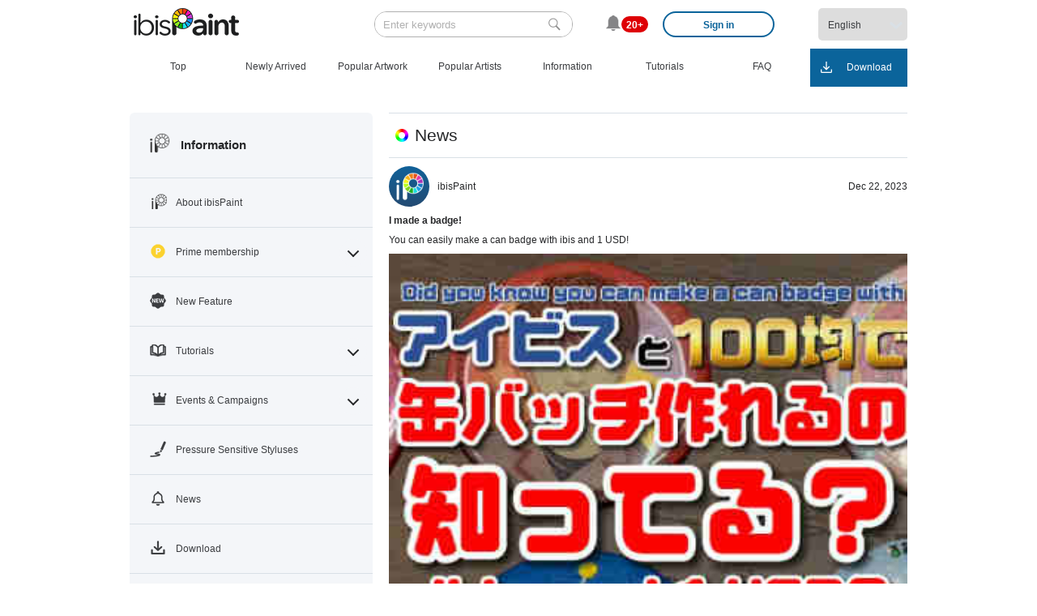

--- FILE ---
content_type: text/html;charset=UTF-8
request_url: https://ibispaint.com/information.jsp?newsID=86725753
body_size: 8520
content:









<!DOCTYPE html PUBLIC "-//W3C//DTD XHTML 1.0 Transitional//EN" "http://www.w3.org/TR/xhtml1/DTD/xhtml1-transitional.dtd">
<html xmlns="http://www.w3.org/1999/xhtml" xmlns:fb="https://www.facebook.com/2008/fbml">
	<head>











<script type="text/javascript">
var requestID = '1768822773338';
var isLogined = false;
window.onerror = function (msg, file, line, column, err) {
    /*
    msg: error message
    file: file path
    line: row number
    column: column number
    err: error object
    */
    //alert(file + ':' + line + '\n' + msg);
};
</script>
<meta http-equiv="Content-Type" content="text/html; charset=utf-8" />
<meta http-equiv="Content-Style-Type" content="text/css; charset=utf-8" />
<meta http-equiv="Content-Script-Type" content="text/javascript" />
<meta name="format-detection" content="telephone=no">
<meta name="Description" content="" />
<meta name="Keywords" content="" />












	<meta property="og:url" content="https://ibispaint.com/information.jsp?newsID=86725753" />



	
	<meta name="twitter:site:id" content="240033378" />
	
	
	
		<meta name="twitter:card" content="summary" />
		
		
		
			
				<meta name="twitter:title" content="I made a badge!" />
			
			
		
		
			
				<meta name="twitter:description" content="You can easily make a can badge with ibis and 1 USD!" />
			
			
			
		
		
			
			
				<meta name="twitter:image" content="https://ibispaint.com/img/ibispaint_icon.png" />
			
		
		
		
		
		
		
		
	
	
	
	



	<meta property="og:type" content="article" />
	
		
		
			<meta property="og:title" content="I made a badge!" />
		
		
	
	
		
			<meta property="og:description" content="You can easily make a can badge with ibis and 1 USD!" />
		
		
		
	

	
		
			
			
				<meta property="og:image" content="https://ibispaint.com/img/ibispaint_icon.png" />
			
		
	
	
	<meta property="og:site_name" content="ibisPaint" />
	<meta property="fb:app_id" content="141595129234543" />





	
		<title>News - ibisPaint</title>
	
	


<link rel="shortcut icon" href="/favicon.ico" />
<link rel="apple-touch-icon" sizes="180x180" href="/img/touch-icon.png" />
<!-- CSSのインポート -->
<link rel="stylesheet" type="text/css" href="/css/basic.css?dummy20250120=20260119" />

<link rel="stylesheet" type="text/css" href="/css/header.css?dummy20240828=20260119" />

<link rel="stylesheet" type="text/css" href="/css/footer.css?dummy20241017=20260119" />

<link rel="stylesheet" type="text/css" href="/css/popup.css?dummy20240725=20260119" />

<link rel="stylesheet" type="text/css" href="/css/author-name.css?dummy20230414=20260119" />

<link rel="stylesheet" type="text/css" href="/css/contents.css?dummy20241017=20260119" />

<link rel="stylesheet" type="text/css" href="/css/nivo-slider.css?dummy20170823=20260119" />

<link rel="stylesheet" type="text/css" href="/css/sidebar.css?dummy202406729=20260119" />

<link rel="stylesheet" type="text/css" href="/css/jquery-ui.css?dummy20171220=20260119" />

<link rel="stylesheet" type="text/css" href="/css/csspinner.min.css?dummy20171220=20260119" />

<link rel="stylesheet" type="text/css" href="/css/agreement.css?dummy20200414=20260119" />

<!-- CSS -->
<style type="text/css">
	#sidebar {  background:#FFFFFF; margin:0 0 24px; padding:15px 10px 10px; width:620px; }
	#sidebar a{color:#006699;text-decoration:none;}
	#sidebar a:hover{text-decoration:underline;}

	#sidebar ul { list-style-type:none; margin:0; padding:0;}
	#sidebar li { height:60px; overflow:hidden; position:relative; margin:0; background-image:url(/img/line_dot.png); background-position: left bottom; background-repeat: repeat-x;}
	#sidebar h5 { color:#ff6699; font-size:1em; margin-bottom:.5em; }
	#sidebar h5 a { color:#ff6699; text-decoration:none; }
	#sidebar p { margin:0; padding:0; }
	#sidebar p#aboutago{ color:#CCCCCC}
	#sidebar img { float:left; margin:0 10px 0 0; }
	#sidebar a img{border-style:none;};
	#sidebar .info { color:#ccc; font-size:.9em;}
	#sidebar .spyWrapper { height:100%; overflow:hidden; position:relative; }
	#sidebar { -webkit-border-radius:10px; -moz-border-radius:10px; }
	.none    { background-position:0 0!important; }
	.one    { background-position:0 -12px!important; }
	.two    { background-position:0 -24px!important; }
	.three    { background-position:0 -36px!important; }
	.four    { background-position:0 -48px!important; }
	.five    { background-position:0 -60px!important; }
</style>
<script src="/js/jquery-1.11.1.min.js?dummy20170823=20260119" type="text/javascript"></script>
<script src="/js/jquery.cookie.js?dummy20170823=20260119" type="text/javascript"></script>
<script src="/js/jquery-ui.js?dummy20170823=20260119" type="text/javascript"></script>
<script src="/js/wordBreak.js?dummy20170823=20260119" type="text/javascript"></script>
<script src="/js/jquery.text-overflow.min.js?dummy20170823=20260119" type="text/javascript"></script>
<script src="/js/jquery.nivo.slider.pack.js?dummy20170823=20260119" type="text/javascript"></script>
<script src="/js/badger.js?dummy20190411=20260119" type="text/javascript"></script>
<script src="/js/activity-indicator.min.js?dummy20170823=20260119" type="text/javascript"></script>

<script type="text/javascript" src="/js/ibispaint.messages.20260113.js?lang=en"></script>
<script src="/js/jquery.lazyload.min.js?dummy20170823=20260119" type="text/javascript"></script>











	<script type="text/javascript">
	function showSmartAppBanner() {
	}
	function updateSmartAppBannerLayout(event) {
	}
	</script>







<script>
	var loginDialogTag = ''
		+ '		<div id="loginArea">'
		+ '			<p>To use ibisPaint, you must have a ibisAccount, X, Facebook or Apple account. Please sign in after you have created an account.</p>'
		+ '			<ul>'
		+ '				<li class="requestIbis"><a href="/login.jsp?serviceID=ibis" style="color:#FFFFFF">Sign in with ibisAccount</a></li>'
		
		
		+ '				<li class="requestTwitter"><a href="/login.jsp?serviceID=twitter" onclick="window.open(\'/login.jsp?serviceID=twitter\', \'\', \'width=800,height=400\'); return false;" style="color:#FFFFFF">Sign in with X</a></li>'
		+ '				<li class="requestFacebook"><a href="/login.jsp?serviceID=facebook" onclick="window.open(\'/login.jsp?serviceID=facebook\', \'\', \'width=1024,height=650\'); return false;" style="color:#FFFFFF">Sign in with Facebook</a></li>'
		+ '				<li class="requestApple"><a href="/login.jsp?serviceID=apple" onclick="window.open(\'/login.jsp?serviceID=apple\', \'\', \'width=1024,height=650\'); return false;" style="color:#FFFFFF">Sign in with Apple</a></li>'
		
		+ '			</ul>'
		+ '		</div>'
		+ '		<p class="closeLoginButton"><span>Cancel</span></p>'
;

</script>






<script type="text/javascript">
	// 話の最大ページ数
	var STORY_PAGE_MAX_COUNT = 32;
	

	// 結果コード定義
	if (typeof(RESULT_CODE_SUCCESS_JSP) == "undefined") {
		var RESULT_CODE_SUCCESS_JSP;
	}
	RESULT_CODE_SUCCESS_JSP = 100;

	if (typeof(RESULT_CODE_SUCCESS_UPLOAD_COMIC_BANNER) == "undefined") {
		var RESULT_CODE_SUCCESS_UPLOAD_COMIC_BANNER;
	}
	RESULT_CODE_SUCCESS_UPLOAD_COMIC_BANNER = 101;

	if (typeof(RESULT_CODE_SUCCESS_UPLOAD_COMIC_ICON) == "undefined") {
		var RESULT_CODE_SUCCESS_UPLOAD_COMIC_ICON;
	}
	RESULT_CODE_SUCCESS_UPLOAD_COMIC_ICON = 102;

	if (typeof(RESULT_CODE_SUCCESS_SAVE_COMIC) == "undefined") {
		var RESULT_CODE_SUCCESS_SAVE_COMIC;
	}
	RESULT_CODE_SUCCESS_SAVE_COMIC = 103;

	if (typeof(RESULT_CODE_SUCCESS_SAVE_COMIC_NEED_IMAGE) == "undefined") {
		var RESULT_CODE_SUCCESS_SAVE_COMIC_NEED_IMAGE;
	}
	RESULT_CODE_SUCCESS_SAVE_COMIC_NEED_IMAGE = 104;

	if (typeof(RESULT_CODE_SUCCESS_SAVE_COMIC_NEED_BANNER) == "undefined") {
		var RESULT_CODE_SUCCESS_SAVE_COMIC_NEED_BANNER;
	}
	RESULT_CODE_SUCCESS_SAVE_COMIC_NEED_BANNER = 105;

	if (typeof(RESULT_CODE_SUCCESS_UPLOAD_STORY_ICON) == "undefined") {
		var RESULT_CODE_SUCCESS_UPLOAD_STORY_ICON;
	}
	RESULT_CODE_SUCCESS_UPLOAD_STORY_ICON = 106;

	if (typeof(RESULT_CODE_SUCCESS_UPLOAD_PAGE) == "undefined") {
		var RESULT_CODE_SUCCESS_UPLOAD_PAGE;
	}
	RESULT_CODE_SUCCESS_UPLOAD_PAGE = 107;

	if (typeof(RESULT_CODE_SUCCESS_SAVE_STORY) == "undefined") {
		var RESULT_CODE_SUCCESS_SAVE_STORY;
	}
	RESULT_CODE_SUCCESS_SAVE_STORY = 108;

	if (typeof(RESULT_CODE_SUCCESS_SAVE_STORY_NEED_PAGE) == "undefined") {
		var RESULT_CODE_SUCCESS_SAVE_STORY_NEED_PAGE;
	}
	RESULT_CODE_SUCCESS_SAVE_STORY_NEED_PAGE = 109;

	if (typeof(RESULT_CODE_AUTO_PRIVATE_STORY) == "undefined") {
		var RESULT_CODE_AUTO_PRIVATE_STORY;
	}
	RESULT_CODE_AUTO_PRIVATE_STORY = 127;

	if (typeof(RESULT_CODE_SUCCESS_PUBLISH_STORY) == "undefined") {
		var RESULT_CODE_SUCCESS_PUBLISH_STORY;
	}
	RESULT_CODE_SUCCESS_PUBLISH_STORY = 110;

	if (typeof(RESULT_CODE_SUCCESS_DELETE_STORY) == "undefined") {
		var RESULT_CODE_SUCCESS_DELETE_STORY;
	}
	RESULT_CODE_SUCCESS_DELETE_STORY = 111;

	if (typeof(RESULT_CODE_SUCCESS_DELETE_PAGE) == "undefined") {
		var RESULT_CODE_SUCCESS_DELETE_PAGE;
	}
	RESULT_CODE_SUCCESS_DELETE_PAGE = 112;

	if (typeof(RESULT_CODE_SUCCESS_SUBSCRIBE_AND_LIKE) == "undefined") {
		var RESULT_CODE_SUCCESS_SUBSCRIBE_AND_LIKE;
	}
	RESULT_CODE_SUCCESS_SUBSCRIBE_AND_LIKE = 113;

	if (typeof(RESULT_CODE_SUCCESS_POST_STORY_COMMENT) == "undefined") {
		var RESULT_CODE_SUCCESS_POST_STORY_COMMENT;
	}
	RESULT_CODE_SUCCESS_POST_STORY_COMMENT = 114;

	if (typeof(RESULT_CODE_SUCCESS_GET_STORY_COMMENT_LIST) == "undefined") {
		var RESULT_CODE_SUCCESS_GET_STORY_COMMENT_LIST;
	}
	RESULT_CODE_SUCCESS_GET_STORY_COMMENT_LIST = 115;

	if (typeof(RESULT_CODE_SUCCESS_DELETE_STORY_COMMENT) == "undefined") {
		var RESULT_CODE_SUCCESS_DELETE_STORY_COMMENT;
	}
	RESULT_CODE_SUCCESS_DELETE_STORY_COMMENT = 116;

	if (typeof(RESULT_CODE_SUCCESS_GET_SYSTEM_NEWS_LIST) == "undefined") {
		var RESULT_CODE_SUCCESS_GET_SYSTEM_NEWS_LIST;
	}
	RESULT_CODE_SUCCESS_GET_SYSTEM_NEWS_LIST = 117;

	if (typeof(RESULT_CODE_SUCCESS_GET_SUBSCRIBING_LIST) == "undefined") {
		var RESULT_CODE_SUCCESS_GET_SUBSCRIBING_LIST;
	}
	RESULT_CODE_SUCCESS_GET_SUBSCRIBING_LIST = 118;

	if (typeof(RESULT_CODE_SUCCESS_GET_STORY_LIST) == "undefined") {
		var RESULT_CODE_SUCCESS_GET_STORY_LIST;
	}
	RESULT_CODE_SUCCESS_GET_STORY_LIST = 119;

	if (typeof(RESULT_CODE_SUCCESS_GET_NEWS_LIST) == "undefined") {
		var RESULT_CODE_SUCCESS_GET_NEWS_LIST;
	}
	RESULT_CODE_SUCCESS_GET_NEWS_LIST = 120;

	if (typeof(RESULT_CODE_SUCCESS_ADMIN_DELETE_STORY) == "undefined") {
		var RESULT_CODE_SUCCESS_ADMIN_DELETE_STORY;
	}
	RESULT_CODE_SUCCESS_ADMIN_DELETE_STORY = 121;

	if (typeof(RESULT_CODE_SUCCESS_ADMIN_DELETE_PENDING_STORY) == "undefined") {
		var RESULT_CODE_SUCCESS_ADMIN_DELETE_PENDING_STORY;
	}
	RESULT_CODE_SUCCESS_ADMIN_DELETE_PENDING_STORY = 123;

	if (typeof(RESULT_CODE_SUCCESS_BLOCK_COMMENT_USER) == "undefined") {
		var RESULT_CODE_SUCCESS_BLOCK_COMMENT_USER;
	}
	RESULT_CODE_SUCCESS_BLOCK_COMMENT_USER = 122;

	if (typeof(RESULT_CODE_ERROR_NOT_LOGGED_IN) == "undefined") {
		var RESULT_CODE_ERROR_NOT_LOGGED_IN;
	}
	RESULT_CODE_ERROR_NOT_LOGGED_IN = 901;

	if (typeof(RESULT_CODE_ERROR_NOT_LOGGED_IN_ADMIN) == "undefined") {
		var RESULT_CODE_ERROR_NOT_LOGGED_IN_ADMIN;
	}
	RESULT_CODE_ERROR_NOT_LOGGED_IN_ADMIN = 900;

	if (typeof(RESULT_CODE_ERROR_ILLEGAL_PARAMETER) == "undefined") {
		var RESULT_CODE_ERROR_ILLEGAL_PARAMETER;
	}
	RESULT_CODE_ERROR_ILLEGAL_PARAMETER = 902;

	if (typeof(RESULT_CODE_ERROR_NOT_FOUND_COMIC) == "undefined") {
		var RESULT_CODE_ERROR_NOT_FOUND_COMIC;
	}
	RESULT_CODE_ERROR_NOT_FOUND_COMIC = 903;

	if (typeof(RESULT_CODE_ERROR_NOT_FOUND_STORY) == "undefined") {
		var RESULT_CODE_ERROR_NOT_FOUND_STORY;
	}
	RESULT_CODE_ERROR_NOT_FOUND_STORY = 904;

	if (typeof(RESULT_CODE_ERROR_ILLEGAL_COMIC_TITLE) == "undefined") {
		var RESULT_CODE_ERROR_ILLEGAL_COMIC_TITLE;
	}
	RESULT_CODE_ERROR_ILLEGAL_COMIC_TITLE = 905;

	if (typeof(RESULT_CODE_ERROR_ILLEGAL_STORY_FORMAT) == "undefined") {
		var RESULT_CODE_ERROR_ILLEGAL_STORY_FORMAT;
	}
	RESULT_CODE_ERROR_ILLEGAL_STORY_FORMAT = 906;

	if (typeof(RESULT_CODE_ERROR_CATEGORY_ADMIN_LOCK) == "undefined") {
		var RESULT_CODE_ERROR_CATEGORY_ADMIN_LOCK;
	}
	RESULT_CODE_ERROR_CATEGORY_ADMIN_LOCK = 916;

	if (typeof(RESULT_CODE_ERROR_ILLEGAL_COMIC_BANNER) == "undefined") {
		var RESULT_CODE_ERROR_ILLEGAL_COMIC_BANNER;
	}
	RESULT_CODE_ERROR_ILLEGAL_COMIC_BANNER = 907;

	if (typeof(RESULT_CODE_ERROR_ILLEGAL_COMIC_ICON) == "undefined") {
		var RESULT_CODE_ERROR_ILLEGAL_COMIC_ICON;
	}
	RESULT_CODE_ERROR_ILLEGAL_COMIC_ICON = 908;

	if (typeof(RESULT_CODE_ERROR_CAN_NOT_ADD_STORY) == "undefined") {
		var RESULT_CODE_ERROR_CAN_NOT_ADD_STORY;
	}
	RESULT_CODE_ERROR_CAN_NOT_ADD_STORY = 909;

	if (typeof(RESULT_CODE_ERROR_ILLEGAL_STORY_ICON) == "undefined") {
		var RESULT_CODE_ERROR_ILLEGAL_STORY_ICON;
	}
	RESULT_CODE_ERROR_ILLEGAL_STORY_ICON = 910;

	if (typeof(RESULT_CODE_ERROR_ILLEGAL_PAGE) == "undefined") {
		var RESULT_CODE_ERROR_ILLEGAL_PAGE;
	}
	RESULT_CODE_ERROR_ILLEGAL_PAGE = 911;

	if (typeof(RESULT_CODE_ERROR_ILLEGAL_STORY_TITLE) == "undefined") {
		var RESULT_CODE_ERROR_ILLEGAL_STORY_TITLE;
	}
	RESULT_CODE_ERROR_ILLEGAL_STORY_TITLE = 912;

	if (typeof(RESULT_CODE_ERROR_ILLEGAL_END_FLAG) == "undefined") {
		var RESULT_CODE_ERROR_ILLEGAL_END_FLAG;
	}
	RESULT_CODE_ERROR_ILLEGAL_END_FLAG = 913;

	if (typeof(RESULT_CODE_ERROR_ILLEGAL_ARTIST_MESSAGE) == "undefined") {
		var RESULT_CODE_ERROR_ILLEGAL_ARTIST_MESSAGE;
	}
	RESULT_CODE_ERROR_ILLEGAL_ARTIST_MESSAGE = 914;

	if (typeof(RESULT_CODE_ERROR_ILLEGAL_SYSTEM) == "undefined") {
		var RESULT_CODE_ERROR_ILLEGAL_SYSTEM;
	}
	RESULT_CODE_ERROR_ILLEGAL_SYSTEM = 915;

	if (typeof(RESULT_CODE_ERROR_COMIC_SUBSCRIBE_BY_ONESELF) == "undefined") {
		var RESULT_CODE_ERROR_COMIC_SUBSCRIBE_BY_ONESELF;
	}
	RESULT_CODE_ERROR_COMIC_SUBSCRIBE_BY_ONESELF = 920;

	if (typeof(RESULT_CODE_ERROR_COMIC_LIKE_BY_ONESELF) == "undefined") {
		var RESULT_CODE_ERROR_COMIC_LIKE_BY_ONESELF;
	}
	RESULT_CODE_ERROR_COMIC_LIKE_BY_ONESELF = 921;

	if (typeof(RESULT_CODE_ERROR_ILLEGAL_COMMENT) == "undefined") {
		var RESULT_CODE_ERROR_ILLEGAL_COMMENT;
	}
	RESULT_CODE_ERROR_ILLEGAL_COMMENT = 930;

	if (typeof(RESULT_CODE_ERROR_NOT_FOUND_NEST_COMMENT) == "undefined") {
		var RESULT_CODE_ERROR_NOT_FOUND_NEST_COMMENT;
	}
	RESULT_CODE_ERROR_NOT_FOUND_NEST_COMMENT = 931;

	if (typeof(RESULT_CODE_ERROR_NOT_FOUND_COMMENT) == "undefined") {
		var RESULT_CODE_ERROR_NOT_FOUND_COMMENT;
	}
	RESULT_CODE_ERROR_NOT_FOUND_COMMENT = 932;

	if (typeof(RESULT_CODE_ERROR_UNDELETABLE_COMMENT) == "undefined") {
		var RESULT_CODE_ERROR_UNDELETABLE_COMMENT;
	}
	RESULT_CODE_ERROR_UNDELETABLE_COMMENT = 933;

	if (typeof(RESULT_CODE_ERROR_EMOJI_COMMENT) == "undefined") {
		var RESULT_CODE_ERROR_EMOJI_COMMENT;
	}
	RESULT_CODE_ERROR_EMOJI_COMMENT = 934;

	if (typeof(RESULT_CODE_ERROR_BLOCKED) == "undefined") {
		var RESULT_CODE_ERROR_BLOCKED;
	}
	RESULT_CODE_ERROR_BLOCKED = 940;

	if (typeof(RESULT_CODE_ERROR_NOT_FOUND_SESSION) == "undefined") {
		var RESULT_CODE_ERROR_NOT_FOUND_SESSION;
	}
	RESULT_CODE_ERROR_NOT_FOUND_SESSION = 941;

	if (typeof (RESULT_CODE_ERROR_NOT_SUPPORTED_TLS_1_2) == "undefined") {
		var RESULT_CODE_ERROR_NOT_SUPPORTED_TLS_1_2;
	}
	RESULT_CODE_ERROR_NOT_SUPPORTED_TLS_1_2 = 942;

	if (typeof (RESULT_CODE_ERROR_OVER_REPUBLISH_LIMIT) == "undefined") {
		var RESULT_CODE_ERROR_OVER_REPUBLISH_LIMIT;
	}
	RESULT_CODE_ERROR_OVER_REPUBLISH_LIMIT = 917;

	<!-- イラスト作品コメントエラーコード -->
	if (typeof(RESULT_CODE_ERROR_NOT_FOUND_ILLUST) == "undefined") {
		var RESULT_CODE_ERROR_NOT_FOUND_ILLUST;
	}
	RESULT_CODE_ERROR_NOT_FOUND_ILLUST = 903;

	if (typeof(RESULT_CODE_SUCCESS_GET_ILLUST_COMMENT_LIST) == "undefined") {
		var RESULT_CODE_SUCCESS_GET_ILLUST_COMMENT_LIST;
	}
	RESULT_CODE_SUCCESS_GET_ILLUST_COMMENT_LIST = 115;

	if (typeof(RESULT_CODE_SUCCESS_POST_ILLUST_COMMENT) == "undefined") {
		var RESULT_CODE_SUCCESS_POST_ILLUST_COMMENT;
	}
	RESULT_CODE_SUCCESS_POST_ILLUST_COMMENT = 114;

	if (typeof(RESULT_CODE_SUCCESS_DELETE_ILLUST_COMMENT) == "undefined") {
		var RESULT_CODE_SUCCESS_DELETE_ILLUST_COMMENT;
	}
	RESULT_CODE_SUCCESS_DELETE_ILLUST_COMMENT = 116;

	<!-- イラスト作品 説明更新処理結果コード -->
		if (typeof(RESULT_CODE_SUCCESS_UPDATE_ART_INFO) == "undefined") {
		var RESULT_CODE_SUCCESS_UPDATE_ART_INFO;
	}
	RESULT_CODE_SUCCESS_UPDATE_ART_INFO = 201;

	if (typeof(RESULT_CODE_ERROR_NOT_AUTHOR) == "undefined") {
		var RESULT_CODE_ERROR_NOT_AUTHOR;
	}
	RESULT_CODE_ERROR_NOT_AUTHOR = 2901;

	if (typeof(RESULT_CODE_ERROR_ILLEGAL_ART_INFO) == "undefined") {
		var RESULT_CODE_ERROR_ILLEGAL_ART_INFO;
	}
	RESULT_CODE_ERROR_ILLEGAL_ART_INFO = 2902;

	if (typeof(RESULT_CODE_ERROR_OVER_MAX_TEXT) == "undefined") {
		var RESULT_CODE_ERROR_OVER_MAX_TEXT;
	}
	RESULT_CODE_ERROR_OVER_MAX_TEXT = 2903;

	if (typeof(RESULT_CODE_ERROR_ILLEGAL_CHARACTER) == "undefined") {
		var RESULT_CODE_ERROR_ILLEGAL_CHARACTER;
	}
	RESULT_CODE_ERROR_ILLEGAL_CHARACTER = 2904;


	if (typeof(ERROR_REDIRECT_URL) == "undefined") {
		var ERROR_REDIRECT_URL;
	}
	ERROR_REDIRECT_URL = "/myArtList.jsp?type=comic&sort=new";
	ERROR_REDIRECT_HOME_URL = "/";

	if (typeof(REQUIRED_PUBLISH_STORY_PAGE_COUNT) == "undefined") {
		var REQUIRED_PUBLISH_STORY_PAGE_COUNT;
	}
	REQUIRED_PUBLISH_STORY_PAGE_COUNT = 8;

	if (typeof(resultCode) == "undefined") {
			var resultCode = "";
	}
	
		resultCode = RESULT_CODE_SUCCESS_JSP;
	
	
</script>
<link rel="stylesheet" type="text/css" href="/css/simple_text.css?dummy20240619=20260119" />

<link rel="stylesheet" type="text/css" href="/css/information.css?dummy20210730=20260119" />

<link rel="stylesheet" type="text/css" href="/css/login-request-dialog.css?dummy20230616=20260119" />




<script type="text/javascript">
	var gl_isIbisPaintBrowser = false;
	var logoutURL = "";
	var alertURL = "";
	var notifySelfTokenUrl = "";
	var isEducationVersion = false;
</script>
<script type="text/javascript" src="/js/ibispaint.js?20251204=20260119" data-page-type="information"></script>

	</head>
	<body>
	<script type="text/javascript">
	showSmartAppBanner();
	$(function(){
		$('.image').on('load',function(){
			if($(this).width() < 640){ // 幅が表示幅に満たないとき中央へ
				var margin = (640 - $(this).width()) / 2;
				$(this).css('margin-left', margin);
				$(this).css('margin-right', margin);
			}else {
				$(this).css('width','640px');
			}
		});
	});
	</script>
		<div class="wrapper">







<link rel="stylesheet" type="text/css" href="/css/login-request-dialog.css?dummy20230616=20260119" />


<div id="fb-root"></div>

<script>
	function searchTop(){
		if(document.getElementById("keywordTop").value=="Enter keywords"){
			document.getElementById("keywordTop").value = "";
		}
		  return true;
	}
	// ログインダイアログを表示させる
	function showLoginDialog() {
		$(window).on("touchmove.noScroll", function(e) {
			e.preventDefault();
		});
		if (!$(".dialogArea")[0]) {
			$("body").append("<div class='dialogArea'>");
		}
		$(".dialogArea").empty();
		$(".dialogArea").append(loginDialogTag);
		var loginDialog = $(".dialogArea").dialog({
			dialogClass: 'login',
			resizable : false,
			modal : true,
			width: 334,
			open : function(event, ui) {
				$('.ui-dialog.login .ui-dialog-titlebar').hide();
				bodyOverFlow = $("body").css("overflow");
				if ($(".dialogArea").height() > window.innerHeight) {
					$(".dialogArea").height(window.innerHeight);
				}
				$("body").css("overflow", "hidden");
			},
			close : function(event, ui) {
				if (bodyOverFlow) {
					$("body").css("overflow", bodyOverFlow);
				} else {
					$("body").css("overflow", 'auto');
				}
				$(this).dialog('destroy');
			}
		});

		// 閉じるボタンイベント登録
		$('.closeLoginButton').click(function (event) {
			loginDialog.dialog("close");
		});
	}
</script>
<div class="header" id="top">
	<div class="header-inner clearfix">
		<div class="header-left clearfix">
			<p id="site-logo"><a href="/"><img src="/img/logo_bk.png" width="130" height="34" alt="ibisPaint"></a></p>
		</div>
		
			
				<div class="header-right clearfix">
			
			
		
			<!-- LOGIN BEFORE -->

			<div id="search-box" style="margin-left:10px">
				<form action="/searchResult.jsp" method="get" name="searchForm" onsubmit="return searchTop()">
					<input type="text" name="q" value="" class="keyword" id="keywordTop" onfocus="if(this.value=='Enter keywords'){this.value='';this.style.color='#525559';}" onblur="if(this.value==''){this.value='Enter keywords'; this.style.color='#525559';}">
					<input type="hidden" name="m" value="0">
					<input type="hidden" name="categoryID" value="-1">
					<input type="submit" name="" class="sendSearch" value="Search">
					<script type="text/javascript">
						<!--
						var keywordTopElement = document.getElementById('keywordTop');
						if (keywordTopElement.value == "") {
							keywordTopElement.value = "Enter keywords";
							keywordTopElement.style.color = "#b0b0b0";
						}
						-->
					</script>
				</form>
			</div>
			<div class="reaction-area">
				<p class="btn-reaction"><img src="/img/btn/infoBtn.png" width="18" alt="News"></p>

				<!-- INFORMATION POPUP -->
				<div class="wrapper-reaction subscribing-dialog">
					<div class="popup-reaction" id="popup">
						<div class="popup-reaction-inner subscribing-inner" id="popup-inner">
							




<link rel="stylesheet" type="text/css" href="/css/create-tag-common.css?dummy20240411=20260119" />

<link rel="stylesheet" type="text/css" href="/css/comic-table-cell.css?dummy20190724=20260119" />

<link rel="stylesheet" type="text/css" href="/css/subscribing-list.css?dummy20211227=20260119" />

<script type="text/javascript">
if (typeof(RESULT_CODE_SUCCESS_GET_SYSTEM_NEWS_LIST) == "undefined") {
	var RESULT_CODE_SUCCESS_GET_SYSTEM_NEWS_LIST = 117;
}
if (typeof(RESULT_CODE_SUCCESS_GET_NEWS_LIST) == "undefined") {
	var RESULT_CODE_SUCCESS_GET_NEWS_LIST = 120;
}
if (typeof(RESULT_CODE_SUCCESS_GET_SUBSCRIBING_LIST) == "undefined") {
	var RESULT_CODE_SUCCESS_GET_SUBSCRIBING_LIST = 118;
}
if (typeof(RESULT_CODE_SUCCESS_SUBSCRIBE_AND_LIKE) == "undefined") {
	var RESULT_CODE_SUCCESS_SUBSCRIBE_AND_LIKE = 113;
}
if (typeof(RESULT_CODE_ERROR_NOT_LOGGED_IN) == "undefined") {
	var RESULT_CODE_ERROR_NOT_LOGGED_IN = 901;
}
if (typeof(RESULT_CODE_ERROR_ILLEGAL_PARAMETER) == "undefined") {
	var RESULT_CODE_ERROR_ILLEGAL_PARAMETER = 902;
}
if (typeof(RESULT_CODE_ERROR_COMIC_SUBSCRIBE_BY_ONESELF) == "undefined") {
	var RESULT_CODE_ERROR_COMIC_SUBSCRIBE_BY_ONESELF = 920;
}
	var gl_isLogin = false;

	// UGC制限対象かどうかの設定
	var IS_UGC_RESTRICTED_USER = false;
	var IS_HMS_RESTRICTED_USER = false;
</script>
<!-- SPINNER -->
<div id="csspinner_subscribing" class="csspinner traditional"></div>
<div id="subscribeSegmentArea">
    <ul>
    	<li id="subscribingBadge">
        		<a href="" id="subscribing" class="selected">Subscribed</a>
        	</li>
        <li id="noticeBadge">
        		<a href="" id="notice">Notification</a>
        	</li>
        <li id="fromSteeringComitteeBadge">
        		<a href="" id="fromSteeringComittee">Information</a>
        	</li>
    </ul>
</div>
<div class="subscribing-list-caption subscribing">Subscribed Comics</div>
<div class="subscribing-list-caption notice" style="display:none">News</div>
<div class="subscribing-list-caption systemNotice" style="display:none">News from ibisPaint</div>
<div id="subscribeLoadDataArea" class="subscribing"></div>
<div id="cancelSubscribeDialogArea"></div>

						</div>
					</div>
				</div>
			</div>
			
			<div class="register-and-login">
				<ul class="clearfix">
					<li id="r-btn"><a href="/login.jsp" class="login">Sign in</a></li>
				</ul>
				<div id="login-menu">
					<div>
						<p>To use ibisPaint, you must have a ibisAccount, X, Facebook or Apple account. Please sign in after you have created an account.</p>
						<ul class="clearfix">
							<li id="login-i"><a href="/login.jsp?serviceID=ibis">Sign in with ibisAccount</a></li>
							<li id="login-t"><a href="#" onclick="util.clickLink(event, '/login.jsp?serviceID=twitter', 'width=800,height=400')">Sign in with X</a></li>
							<li id="login-f"><a href="#" onclick="util.clickLink(event, '/login.jsp?serviceID=facebook', 'width=1024,height=650')">Sign in with Facebook</a></li>
							<li id="login-a"><a href="#" onclick="util.clickLink(event, '/login.jsp?serviceID=apple', 'width=1024,height=650')">Sign in with Apple</a></li>
						</ul>
					</div>
				</div>
			</div>
		


			<!-- AFTER LOGGING -->


			<!-- SELECT LANG -->
			<div id="header-search-area">
				<p id="select-lang">
					<select name="lang" id="selLocale" onChange="localeChangeSubmit(this);">
						
							<option value="id">Indonesia</option>
						
							<option value="de">Deutsch</option>
						
							<option value="en" selected>English</option>
						
							<option value="es">Español</option>
						
							<option value="fr">Français</option>
						
							<option value="it">Italiano</option>
						
							<option value="nl">Nederlands</option>
						
							<option value="pt">Português</option>
						
							<option value="ru">Pусский</option>
						
							<option value="vi">Tiếng Việt</option>
						
							<option value="tr">Türkçe</option>
						
							<option value="he">עברית</option>
						
							<option value="ar">العربية</option>
						
							<option value="hi">हिन्दी</option>
						
							<option value="th">ภาษาไทย</option>
						
							<option value="ja">日本語</option>
						
							<option value="zh-HANS">简体中文</option>
						
							<option value="zh-HANT">繁體中文</option>
						
							<option value="ko">한국어</option>
						
					</select>
				</p>
			</div>
		</div>
	</div>

	<!-- NAVI BAR -->
	<div class="navibar">
		<div class="global-menu">
			<ul class="clearfix">
				<li id="top-page"><a href="/"><div><span>Top</span></div></a></li>
				<li id="work-new"><a href="/art/new.jsp"><div><span>Newly Arrived</span></div></a></li>
				<li id="work-daily"><a href="/art/monthly.jsp"><div><span>Popular Artwork</span></div></a></li>
				<li id="work-yearly"><a href="/artist/yearly.jsp"><div><span>Popular Artists</span></div></a></li>
				<li id="what"><a href="/about.jsp"><div><span>Information</span></div></a></li>
				<li id="lecture"><a href="/lecture/index.jsp"><div><span>Tutorials</span></div></a></li>
				<li id="help"><a href="https://ssl.ibis.ne.jp/faq/11/ibisPaintforiPad/?lang=en" target="_blank"><div><span>FAQ</span></div></a></li>	
				<li id="download"><a href="/product.jsp"><div><span>Download</span></div></a></li>
			</ul>
		</div>
	</div>
</div>
<!-- AGREEMENT -->
<div id="agreementPane">
	<div class="agreement-pane-title-bar">
		<span class="agreement-pane-title">Agreement</span>
	</div>
	<div id="agreementBody">
		<span class="agreementText">This site properly manages your personal information as described in our Privacy Policy.</span>
		<span class="agreement-body-link">Here is our Privacy Policy.</span>
	</div>
	<div class="agreement-buttonpane">
		<div class="agreement-buttonset">
			<div id="agreeAndStartButton">
				<span>Agree and start</span>
			</div>
		</div>
	</div>
</div>
<!-- AGREEMENT END -->

			<div class="body clearfix">
	    		<!-- sidebar -->
	    		




<!-- manager sidebar start -->
<div class="manager-sidebar">
	<div class="menu-list">
		<div class="menu">
			<ul class="continue">
				<li class="from_management"><img src="/img/about/from_management_logo.png" height="25">Information</li>
				<li id="about-page-link"><a href="/about.jsp"><div class="menu-list-title"><span>About ibisPaint</span></div></a></li>
                <li class="table-continue-item" id="prime-page-link">
					<input type="checkbox" id="check0">
					<div class="menu-list-btnbox">
						<a href="/lecture/index.jsp?no=183"><div class="menu-list-title"><span>Prime membership</span></div></a>
						<div class="arrow-box"><label class="title" for="check0"><span class="arrow"></span></div></label>
					</div>
					<div class="accordion">
						<ul>
							<li><a href="/lecture/index.jsp?no=183"><div>Windows / Mac</div></a></li>
							<li><a href="/lecture/index.jsp?no=26"><div>iPhone / iPad / Android</div></a></li>
						</ul>
					</div>
				</li>
				<li id="newFeature-page-link" id="newFeature-page-link"><a href="/newFeature.jsp"><div class="menu-list-title"><span>New Feature</span></div></a></li>
				<li class="table-continue-item" id="lecture-page-link">
					<input type="checkbox" id="check1">
					<div class="menu-list-btnbox">
						<a href="/lecture/index.jsp"><div class="menu-list-title"><span>Tutorials</span></div></a>
						<div class="arrow-box"><label class="title" for="check1"><span class="arrow"></span></div></label>
					</div>
					<div class="accordion">
						<ul>
							<li><a href="/lecture/index.jsp?no=01"><div>Introduction</div></a></li>
							<li><a href="/lecture/index.jsp?no=184"><div>Manga Function</div></a></li>
						</ul>
					</div>
				</li>
				
				<li class="table-continue-item" id="campaign-page-link">
					<input type="checkbox" id="check3">
					<div class="menu-list-btnbox">
						<a href="/campaign/index.jsp"><div class="menu-list-title"><span>Events & Campaigns</span></div></a>
						<div class="arrow-box"><label class="title" for="check3"><span class="arrow"></span></div></label>
					</div>
					<div class="accordion">
						<ul>
							<li><a href="/campaign/index.jsp">Past Campaigns</a></li>
							 
								<li><a href="/campaign/material/index.jsp">ibisPaint Material Contest</a></li>
							
							
						</ul>
					</div>
				</li>
                <li id="stylus-page-link"><a href="/stylus/supported_digital_stylus.jsp"><div class="menu-list-title"><span>Pressure Sensitive Styluses</span></div></a></li>
                <li id="info-page-link"><a href="/information.jsp"><div class="menu-list-title"><span>News</span></div></a></li>
                <li id="product-page-link"><a href="/product.jsp"><div class="menu-list-title"><span>Download</span></div></a></li>
                <li id="productEdu-page-link"><a href="/productEdu.jsp"><div class="menu-list-title"><span>ibisPaint For<br>Educational Institutions</span></div></a></li>
				<li id="faq-page-link"><a href="https://ssl.ibis.ne.jp/faq/11/ibisPaintforiPad/?lang=en" target="_blank"><div class="menu-list-title"><span>FAQ</span></div></a></li>
				<li><a href="/historyAndRights.jsp"><span class="no-icon">History</span></a></li>
				<li><a href="/copyright.jsp"><span class="no-icon">Copyright</span></a></li>
				<li><a href="/agreement.jsp"><span class="no-icon">Terms of Service</span></a></li>
				<li><a href="/privacy.jsp"><span class="no-icon">Privacy Policy</span></a></li>
				
					<li><a href="/infoCompany.jsp"><span class="no-icon">About Us</span></a></li>
				
				
				
            </ul>
		</div>
	</div>






	<script>
		document.addEventListener('DOMContentLoaded', function() {
		var link = document.getElementById('voisonaBannerURL');
		if (!link) return;
		if (util.isIos()) {
			link.href = 'https://apps.apple.com/app/apple-store/id6478200421?pt=121304897&ct=banner_ibispaint.com&mt=8';
		} else {
			link.href = 'https://voisona.com/song/download/?utm_source=ibispaint.com&utm_medium=referral&utm_campaign=banner&utm_content=0001';
		}
		});
	</script>
	<div class="banner_area" style="margin-bottom:12px">
			<a id="voisonaBannerURL" href="#"><img src="/img/voisona/en/voisona-PC.jpg" width="300" alt=""></a>
	</div>
	<div class="banner_area" style="margin-bottom:12px">
		<a href="/lecture/index.jsp"><img src="/img/lecture/en/sidebar_banner.png" width="300" alt="" /></a>
	</div>
	
	

	

	
	

	
		<div id="advertisement" class="nivoSlider">
			<a href="https://itunes.apple.com/us/app/id441179131?mt=8" target="_blank"><img src="/img/advertisement/ad_ibisPaint_iPad_en.png" alt="" title="Share your paintings all over the world!"></a>
		</div>
	

	<div class="follow-me">
		<a href="https://twitter.com/ibisPaint" target="_blank">
			Follow! <span>@ibisPaint</span><br>
		</a>
	</div>

	<div class="info">
		<h3 id="informationListHead"><span>News</span></h3>
		<ul id="informationList">
		</ul>
	</div>

</div>

        		<!-- sidebar end -->

        		<!-- contents -->
				<div class="contents about_contents informations">
					<h2><span>News</span></h2>

	
		
					<div class="information">
						<img src="/img/ibispaint_icon.png" width="50" style="float:left; border-radius: 50%;"></img>
						<div style="float:left; margin-top:18px;margin-bottom: 17px;margin-left:10px">ibisPaint</div>
						<div style="float:right; margin-top:18px;margin-bottom: 17px;">Dec 22, 2023</div>
						<div style="clear:both;">
							<div class="title">I made a badge!</div>
							<p class="message">You can easily make a can badge with ibis and 1 USD!</p>
						</div>
			
						<a href="https://youtube.com/shorts/Rppk_n8dJzw" target="_blank" >
			
			
			
						<img src="https://cdn.ibispaint.com/news/086/725/086725753/086725753-1.jpg" id="image1" class="image" width="640" height="1122" ></img>
			
			
			
			
			
						</a>
			
			
						<div class="detail"></div>
			
					</div>
		
		
	




				</div>
		<!-- contents end -->
			</div>



<hr>
<div class="footer">
	<div class="footer-inner">
		<p class="move-to-top"><a href="#top">&uarr;Top</a></p>
		<div class="footer-menu clearfix">
			
				<div class="footer-menu-block">
					<ul>
						<li><a href="/">Top</a></li>
						<li><a href="/about.jsp">Information</a></li>
						<li><a href="/lecture/index.jsp">Tutorials</a></li>
						<li><a href="https://ssl.ibis.ne.jp/faq/11/ibisPaintforiPad/?lang=en" target="_blank">FAQ</a></li>
					</ul>
				</div>
				<div class="footer-menu-block">
					<dl>
						<dt>Artwork Rankings</dt>
						<dd>
							<ul>
								<li><img src="/img/icon/crown_gold.png" width="16" height="16" alt="" /><a href="/art/new.jsp">New</a></li>
								<li><img src="/img/icon/crown_gold.png" width="16" height="16" alt="" /><a href="/art/daily.jsp">Daily Rankings</a></li>
								<li><img src="/img/icon/crown_gold.png" width="16" height="16" alt="" /><a href="/art/monthly.jsp">Monthly Rankings</a></li>
								<li><img src="/img/icon/crown_gold.png" width="16" height="16" alt="" /><a href="/art/yearly.jsp">Yearly Rankings</a></li>
							</ul>
						</dd>
					</dl>
				</div>
				<div class="footer-menu-block">
					<dl>
						<dt>Artist Rankings</dt>
						<dd>
							<ul>
								<li><img src="/img/icon/crown_gold.png" width="16" height="16" alt="" /><a href="/artist/yearly.jsp">Illustration</a></li>
								<li><img src="/img/icon/crown_gold.png" width="16" height="16" alt="" /><a href="/artist/comic/yearly.jsp">Comic</a></li>
							</ul>
						</dd>
					</dl>
				</div>
				<div class="footer-menu-block">
					<ul>
						<li><a href="/agreement.jsp">Terms of Service</a></li>
						<li><a href="/privacy.jsp">Privacy Policy</a></li>
						
						<li><a href="/infoCompany.jsp">About Us</a></li>
						
						<li><a href="/productEdu.jsp">ibisPaint For<br>Educational Institutions</a></li>
					</ul>
				</div>
				<div class="footer_menu_sns">
					<ul>
					    <li>Official accounts</li>
						<li><a href="https://twitter.com/ibisPaint/" target="_blank"><img src="/img/icon/X_logo.png" alt="X" /></a></li>
						<li><a href="https://www.facebook.com/pages/IbisPaint/176967119006549" target="_blank"><img src="/img/icon/Facebook_Logo.png" alt="Facebook" /></a></li>
						<li><a href="https://youtube.com/ibisPaint" target="_blank"><img src="/img/icon/yt_icon.png" alt="YouTube"></a></li>
					</ul>
				</div>
			
		</div>
	</div>
</div>
<div class="copyright-back">
	<div class="copyright"><address>Copyright(C) ibis inc. All rights reserved.</address></div>
</div>
		</div>
		<div class="dialogArea"></div>
	</body>
</html>

--- FILE ---
content_type: text/css;charset=UTF-8
request_url: https://ibispaint.com/css/basic.css?dummy20250120=20260119
body_size: 2553
content:
/*====================================================================================
	Basic Setting
====================================================================================*/
/* 以下の指定の一部はlink-account.cssのloginDialogの指定と同じなので一緒に修正すること */

* {
	margin: 0px;
	padding: 0px;
}

body, div, p, nav, ul, li, a, span,
header, section, footer, h1, h2, h3, textarea,
input, label, dl, dt, dd {
    -webkit-box-sizing: border-box;
       -moz-box-sizing: border-box;
        -ms-box-sizing: border-box;
         -o-box-sizing: border-box;
            box-sizing: border-box;
}

body {
	color: #262729;
	font-size: 12px;
	font-family: 'Lucida Grande', 'Hiragino Kaku Gothic ProN', 'ヒラギノ角ゴ ProN', Meiryo, メイリオ, sans-serif;
	background-color: #ffffff;
}

li {
	list-style-type: none;
}

img {
	border: none;
}

a {
	color: #0B649B;
	text-decoration: none;
	outline: none;
}

a:hover {
	text-decoration: underline;
}

hr {
	display: none;
}

address {
	color: #FFFFFF;
	font-style: normal;
	letter-spacing: 0.1em;
}

.wrapper {
    width: 100%;
    min-width: 960px;
    overflow-x: hidden;
	height: auto;
	margin: 0 auto;
}

.body {
	width: 960px;
	height: auto;
	margin: 0 auto 50px;
}

span.caution,
div.caution {
	color:#808080;
}
/*------------------------------------------------------------------------------------
	Float Clear
------------------------------------------------------------------------------------*/
.clearfix:after {
  content: ".";
  display: block;
  clear: both;
  height: 0;
  visibility: hidden;
}

.clearfix {
  min-height: 1px;
}

* html .clearfix {
  height: 1px;
  /*\*//*/
  height: auto;
  overflow: hidden;
  /**/
}
/*------------------------------------------------------------------------------------
	Float Clear End
------------------------------------------------------------------------------------*/
/*------------------------------------------------------------------------------------
    Text Over Flow
------------------------------------------------------------------------------------*/
.textoverflow {
	overflow: hidden;
	white-space: nowrap;
	text-overflow: ellipsis;
}
/*------------------------------------------------------------------------------------
    Text Over Flow End
------------------------------------------------------------------------------------*/
#selectCategory-outer {
    height:36px;
	margin-bottom: 20px;
}

#selectCategory-box {
	width: 480px;
	height:36px;
	margin: auto;
}

#selectCategory-inner {
	margin: 0 auto 0 0;
	padding: 0;
	display: inline-block;
    height: 100%;
    width: 321px;
}

#selectLanguage-inner {
	padding: 0;
	display:inline-block;
    height:100%;
    width: 154px;
    text-align: right;
}

#selectCategory-img {
	display:inline-block;
    vertical-align: middle;
}

#selectCategory-img img {
	border: none;
    width: 24px;
    height: 24px;
}

#selectCategory-inner form {
	display:inline-block;
    height:36px;
}

#selectCategory-about {
	display:inline-block;
    vertical-align: middle;
}

#selectLanguage-img {
	display:inline-block;
    vertical-align: middle;
    margin: 0 0 0 auto;
    position: relative;
}

#selectLanguage-img img {
	border: none;
    width: 24px;
    height: 24px;
    position: relative;
}

#selectCategory-inner select {
	min-width:200px;
    color: #0B649B;
    font-size: 14px;
    text-align: center;
    vertical-align: middle;
    border-radius: 4px;
    border: 1px solid #0B649B;
    margin: 0 4px 0 0;
    padding: 8px;
    background: none transparent;
    box-sizing: content-box;
    -moz-appearance: none;
    -webkit-appearance: none;
    appearance: none;
}
#margin-div {
	width: 178px;
}

#languageSelect {
	min-width:100px;
    color: #0B649B;
    font-size: 14px;
    text-align: center;
    vertical-align: middle;
    border-radius: 4px;
    border: 1px solid #0B649B;
    margin: 0;
    padding: 8px;
    background: none transparent;
    box-sizing: content-box;
    -moz-appearance: none;
    -webkit-appearance: none;
    appearance: none;
}

#selectCategory-about a img {
	border: none;
    width: 24px;
    height: 24px;
}

#aboutCategoryButton {
    display: inline-block;
    vertical-align: middle;
}

#aboutCategoryButton img {
	border: none;
    width: 24px;
    height: 24px;
}

#changeCategory-outer {
    height:36px;
	text-align: right;
}

#changeCategory-inner {
	margin: 0;
	padding: 0;
	display: inline;
    height: 36px;
}

#changeCategory-img {
	display:inline-block;
    vertical-align: middle;
}

#changeCategory-img img {
	border: none;
    width: 100%;
    min-width: 24px;
    height: 24px;
}

#changeCategory-inner p {
	display:inline-block;
    height:36px;
}

#changeCategory-about {
	display:inline-block;
    vertical-align: middle;
}

#changeCategory-select {
	display: inline-block;
    padding: 8px 8px 8px 8px;
	min-width: 230px;
    color: #0B649B;
    font-size: 14px;
    text-align: center;
    vertical-align: middle;
    border-radius: 4px;
    border: 1px solid #0B649B;
    margin: 0 4px 0 0;
    /*padding: 8px;*/
    /*background: none transparent;*/
    background-color: #FFFFFF;
    box-sizing: content-box;
    -moz-appearance: none;
    -webkit-appearance: none;
    appearance: none;
}

.change-enabled {
	/*
	min-width:200px;
    color: #0B649B;
    font-size: 14px;
    text-align: center;
    vertical-align: middle;
    border-radius: 4px;
    border: 1px solid #0B649B;
    margin: 0 4px 0 0;
    padding: 8px;
    */
    padding: 8px;
    background: none transparent;
    /*
    box-sizing: content-box;
    -moz-appearance: none;
    -webkit-appearance: none;
    appearance: none;
    */
}

.change-locked {
    background-image: url('/img/icon/padlock_select.png');
    background-position: right center;
    background-repeat: no-repeat;
    background-size: 32px 24px;
    padding: 8px 36px 8px 8px;
}

.change-admin-locked {
    background-image: url('/img/icon/padlock_select_admin.png');
    background-position: right center;
    background-repeat: no-repeat;
    background-size: 32px 24px;
    padding: 8px 36px 8px 8px;
}

#changeCategory-about a img {
	border: none;
    width: 24px;
    height: 24px;
}

#changeCategoryText-outer {
    height:36px;
	text-align: right;
}

#changeCategoryText-inner {
	margin: 0;
	padding: 0;
	display:inline;
    height:36px;
}

#changeCategoryText-img {
	display:inline-block;
    vertical-align: middle;
}

#changeCategoryText-img img {
	border: none;
    width: 24px;
    height: 24px;
}

#changeCategoryText-inner p {
	display:inline-block;
    height:36px;
}

#changeCategoryText-about {
	display:inline-block;
    vertical-align: middle;
    padding-left: 4px;
    padding-right: 4px;
}

#changeCategoryText-inner p span {
	display:inline-block;
    color: #9CA2A6;
    font-size: 14px;
    vertical-align: middle;
    line-height: 36px;
    height:36px;
    padding-left:6px;
    margin: 0 4px 0 0;
}

#changeCategoryText-inner p.notLogin {
	border: 1px solid #0B649B;
    -webkit-border-radius: 6px;
    -moz-border-radius: 6px;
    -ms-border-radius: 6px;
    -o-border-radius: 6px;
    border-radius: 6px;
}

#changeCategoryText-inner p.notLogin:hover {
	cursor: pointer;
}
#changeCategoryText-inner p.notLogin span {
    color: #0B649B;
}
.changeCategoryTextMobile-inner-p-span-enabled {

}

.changeCategoryTextMobile-inner-p-span-locked {
    background-image: url('/img/icon/padlock.png');
    background-position: right center;
    background-repeat: no-repeat;
    background-size: 24px;
    padding-right: 30px;
}

.changeCategoryTextMobile-inner-p-span-admin-locked {
    background-image: url('/img/icon/padlock_admin.png');
    background-position: right center;
    background-repeat: no-repeat;
    background-size: 24px;
    padding-right: 30px;
}

#changeCategoryText-about a img {
	border: none;
    width: 24px;
    height: 24px;
}

#aboutCategory-text,
#comicHowTo-text,
.userSettingInfo-text {
    margin: 0;
    padding: 8px;
}

#aboutCategory-text dt,
#comicHowTo-text dt,
.userSettingInfo-text dt {
	font-weight: bold;
    padding-top: 12px;
    padding-bottom: 12px;
    border-top: 1px dotted #DAE0E5;
    border-bottom: 1px dotted #DAE0E5;
}

#aboutCategory-text dd,
#comicHowTo-text dd,
.userSettingInfo-text dd {
    line-height: 1.5;
    padding-top: 12px;
    margin: 0;
}

#aboutCategory-text dl dd:last-child,
#comicHowTo-text dl dd:last-child,
.userSettingInfo-text dl dd:last-child {
    padding-bottom: 12px;
}

#aboutCategory-text li
{
	margin-left: 20px;
	list-style-type: disc;
}

#aboutCategory-text li.rtl-li
{
	margin-left: 0px;
	margin-right: 20px;
	list-style-type: disc;
}

#comicHowTo-text ol > li {
	margin-left: 16px;
	list-style-type: decimal;
}

#comicHowTo-text ol > li.rtl-li {
	margin-left: 0;
	margin-right: 16px;
	list-style-type: decimal;
}

#comicHowTo-text ul > li {
	margin-left: 20px;
	list-style-type: disc;
}

#comicHowTo-text ul > li.rtl-li {
	margin-left: 0;
	margin-right: 20px;
	list-style-type: disc;
}

#topCategoryLine-outer {
	    -webkit-box-sizing: border-box;
       -moz-box-sizing: border-box;
        -ms-box-sizing: border-box;
         -o-box-sizing: border-box;
            box-sizing: border-box;
	width: auto;
	height: auto;
	border: none;
	margin: 0;
	padding: 5px 0 5px 0;
	background: #FFFFFF;
}

#topCategoryLine-inner {
	    -webkit-box-sizing: border-box;
       -moz-box-sizing: border-box;
        -ms-box-sizing: border-box;
         -o-box-sizing: border-box;
            box-sizing: border-box;
	width: auto;
	height: auto;
	border: none;
	margin: 0;
	padding: 0;
	background: #EDEFF2;
}

#topCategoryLine {
	    -webkit-box-sizing: border-box;
       -moz-box-sizing: border-box;
        -ms-box-sizing: border-box;
         -o-box-sizing: border-box;
            box-sizing: border-box;
	text-align: center;
	width: auto;
	height: 500px;
	border: none;
	margin: 0;
	padding: 0 5px 0 0;
	background: #EDEFF2;
	overflow-x: scroll;
	overflow-y: hidden;
	-webkit-overflow-scrolling: touch;
}

#topCategoryLine-a {
	    -webkit-box-sizing: border-box;
       -moz-box-sizing: border-box;
        -ms-box-sizing: border-box;
         -o-box-sizing: border-box;
            box-sizing: border-box;
	width: auto;
	height: 500px !important;
	border: none;
	margin: 0;
	padding: 0;
	white-space: nowrap;
	vertical-align: middle;
}

#topCategoryLine::-webkit-scrollbar {
    /*display: none;*/
}

/* 同じ指定がlink-account.cssにも存在するので一緒に修正すること */
.ui-dialog {
    box-shadow: 0 0 10px rgba(0, 0, 0, 0.5);
}

/* 同じ指定がlink-account.cssにも存在するので一緒に修正すること */
.ui-dialog .ui-dialog-titlebar {
    background-color: #262729;
    color: white;
}

--- FILE ---
content_type: text/css;charset=UTF-8
request_url: https://ibispaint.com/css/header.css?dummy20240828=20260119
body_size: 3220
content:

/*====================================================================================
	Header Setting
====================================================================================*/
.header {
	width: 100%;
	height: 108px;
	margin-bottom: 31px;
	background-color: #262729;
	background-color: #ffffff;
}

.header-inner {
	width: 960px;
	height: 60px;
	margin: 0 auto;
}
/*------------------------------------------------------------------------------------
	Header Left Area
------------------------------------------------------------------------------------*/
.header-left {
	width: 270px;
	height: auto;
	float: left;
}

.header-left p {
	float: left;
}

#site-logo {
	width: 130px;
	height: 39px;
	margin: 10px 12px 0 5px;
}

#site-name {
	color: #262729;
	font-size: 12px;
	line-height: 1;
	width: auto;
	height: 12px;
	margin-top: 33px;
}
/*------------------------------------------------------------------------------------
	Header Left Area End
------------------------------------------------------------------------------------*/
/*------------------------------------------------------------------------------------
	Header Right Area
------------------------------------------------------------------------------------*/
.header-right:not(.hmsRestrict) {
	width: fit-content;
	padding-top: 10px;
}

.header-right.hmsRestrict {
	width: 402px;
}

.header-right {
	height: 60px;
	float: right;
	-webkit-box-sizing: border-box;
	   -moz-box-sizing: border-box;
	    -ms-box-sizing: border-box;
	        box-sizing: border-box;
	background-color: #262729;
	background-color: #ffffff;
}


.header-right > div {
	float: left;
}
/*------------------------------------------------------------------------------------
	Header Right Area End
------------------------------------------------------------------------------------*/
/*----------------------------------------------------------------------------------
	Top Search Area
------------------------------------------------------------------------------------*/
#search-box {
	overflow: hidden;
	width: 245px;
	height: 32px;
	margin-top: 4px;
	margin-right: 10px;
	float: left;
	position: relative;
	background-color: #ffffff;
	border: solid 1px #b0b0b0;
	border-radius: 15px;
}

/* SERACH BOX */
#search-box input[type=text] {
	width: 200px;
	height: 30px; /* 文字を若干上に調整する為少し小さく設定 */
	/*background-color: #3B3D40;*/
	position: absolute;
	outline: none;
	border: none;
	left: 0;
	top: 0;
	padding-left: 10px;

	-webkit-box-sizing: border-box;
	   -moz-box-sizing: border-box;
	    -ms-box-sizing: border-box;
	        box-sizing: border-box;
    -webkit-border-radius: 4px 0 0 4px;
       -moz-border-radius: 4px 0 0 4px;
        -ms-border-radius: 4px 0 0 4px;
         -o-border-radius: 4px 0 0 4px;
            border-radius: 4px 0 0 4px;
}

#search-box input[type=submit] {
	overflow: hidden;
	width: 40px;
	height: 30px;
	background-color: #ffffff;
	background-image: url('/img/btn/searchBtn_bg_gry.png');
	background-position: 2px 0px;
	background-repeat: no-repeat;
	cursor: pointer;
	position: absolute;
	top: 0;
	right: 0;
	border: none;
	text-indent: 100%;
	white-space: nowrap;

	-webkit-box-sizing: border-box;
	   -moz-box-sizing: border-box;
	    -ms-box-sizing: border-box;
	        box-sizing: border-box;
    -webkit-border-radius: 0 4px 4px 0;
       -moz-border-radius: 0 4px 4px 0;
        -ms-border-radius: 0 4px 4px 0;
         -o-border-radius: 0 4px 4px 0;
            border-radius: 0 4px 4px 0;
}

/* Firefox Hack */
@-moz-document url-prefix() {
	#search-box input[type=text],
	#search-box input[type=submit] {
		top: 2px;
	}
}
/*----------------------------------------------------------------------------------
	Top Search Area End
------------------------------------------------------------------------------------*/
/*----------------------------------------------------------------------------------
	Select Lang
------------------------------------------------------------------------------------*/
#select-lang {
	width: 110px;
	height: 60px;
	margin-left: 8px;
	overflow: hidden;

	-webkit-box-sizing: border-box;
	   -moz-box-sizing: border-box;
	    -ms-box-sizing: border-box;
	        box-sizing: border-box;
}

#select-lang select {
	color: #3B3D40;
	font-size: 12px;
	line-height: 1;
	width: 110px;
	height: 40px;
	padding: 9px 8px 8px 12px;
	margin: 0;
	border: none;
	border-radius: 5px;
	outline: none;
	cursor: pointer;
	background-image: url('/img/btn/selectLang_handle.png');
	background-position: 78px -2px;
	background-repeat: no-repeat;

    -webkit-appearance: none;
       -moz-appearance: none;
        -ms-appearance: none;
    		appearance: none;
	-webkit-box-sizing: border-box;
	   -moz-box-sizing: border-box;
	    -ms-box-sizing: border-box;
	        box-sizing: border-box;
}

#select-lang select:hover {
	background-color : #f4f6f9;
}

/* Firefox Hack */
#header-search-area {
	margin-top: 0px;
	margin-left: 15px;
}

.simple-page-header-right #header-search-area {
	margin-top: 10px;
	margin-left: 15px;
}

@-moz-document url-prefix() {
	#select-lang {
		width: 110px;
		height: 60px;
	}
}

@-moz-document url-prefix() {
	#select-lang select {
		width: 110px;
		height: 40px;
		padding: 9px 8px 8px 12px;
	}
}
/*----------------------------------------------------------------------------------
	Select Lang end
------------------------------------------------------------------------------------*/
/*----------------------------------------------------------------------------------
	Legister and Login Area
------------------------------------------------------------------------------------*/
.register-and-login {
	width: 200px;
	height: auto;
	margin-top: 4px;
	margin-left: 10px;
	position: relative;
}

.register-and-login > ul {
	text-align: center;
}

.register-and-login li {
	display: inline-block;
}

#l-btn,
#r-btn {
	width: auto;
	height: 32px;
}

#l-btn a,
#r-btn a {
	color: #ffffff;
	font-weight: bold;
	text-align: center;
	text-decoration: none;
	line-height: 1;
	height: 32px;
	padding: 9px 48px 0 48px;
	display: inline-block;

	-webkit-box-sizing: border-box;
	   -moz-box-sizing: border-box;
	    -ms-box-sizing: border-box;
	        box-sizing: border-box;
    -webkit-border-radius: 4px;
       -moz-border-radius: 4px;
        -ms-border-radius: 4px;
         -o-border-radius: 4px;
            border-radius: 4px;
}

#l-btn a,
#mp-btn a {
	background-color: #0B649B;
}

#r-btn a {
	color: #0B649B;
	background-color: #ffffff;
	border: solid 2px #0B649B;
	border-radius: 20px;
	transition: 0.4s;
}

#r-btn a:hover {
	color: #ffffff;
	background-color: #0B649B;
	border-color: #0B649B;
	transition: 0.2s;
}

#login-menu,
#register-menu {
	width: 320px;
	height: auto;
	border: none;
	position: relative;
	z-index: 2147483647;
	bottom: -4px;
	display: none;
}

#register-menu {
	right: 224px;
}

#login-menu {
	right: 120px;
}

#login-menu div,
#register-menu div {
	width: 100%;
	height: auto;
	padding: 12px;
	background-color: #EDEFF2;
	border: 1px solid #CBCCD0;

	-webkit-box-sizing: border-box;
	   -moz-box-sizing: border-box;
	    -ms-box-sizing: border-box;
	        box-sizing: border-box;
    -webkit-border-radius: 6px;
       -moz-border-radius: 6px;
        -ms-border-radius: 6px;
         -o-border-radius: 6px;
            border-radius: 6px;
	-webkit-box-shadow: rgba(0, 0, 0, 0.15) 0 0 4px 2px;
	   -moz-box-shadow: rgba(0, 0, 0, 0.15) 0 0 4px 2px;
			box-shadow: rgba(0, 0, 0, 0.15) 0 0 4px 2px;
}

#register-menu p,
#login-menu p {
	line-height: 1.5;
	width: 100%;
	height: auto;
	margin-bottom: 16px;
}

#register-menu li,
#login-menu li {
	width: 100%;
	height: auto;
}

#register-menu a,
#login-menu a {
	color: #ffffff;
	font-size: 15px;
	line-height: 1;
	text-decoration: none;
	width: 100%;
	height: 48px;
	padding: 17px 8px 15px 44px;
	display: inline-block;

	-webkit-box-sizing: border-box;
	   -moz-box-sizing: border-box;
	    -ms-box-sizing: border-box;
	        box-sizing: border-box;
    -webkit-border-radius: 4px;
       -moz-border-radius: 4px;
        -ms-border-radius: 4px;
         -o-border-radius: 4px;
            border-radius: 4px;
}

#login-t,
#login-f,
#login-a {
	margin-top: 12px;
}

#login-t a {
	background-image: url('/img/icon/twitter@24px.png?20240130');
	background-position: 12px 12px;
	background-repeat: no-repeat;
	background-color: #000000;
}

#login-f a {
	background-image: url('/img/icon/facebook@24px.png');
	background-position: 12px 12px;
	background-repeat: no-repeat;
	background-color: #3D509F;
}

#login-a a {
	background-image: url('/img/icon/siwa_logo.png');
	background-position: 4px center;
	background-repeat: no-repeat;
	background-color: #000000;
}

#login-i a {
	background-image: url('/img/icon/ibis_account.png');
	background-position: 12px 12px;
	background-repeat: no-repeat;
	background-color: #76AF05;
}

#login-t a:hover,
#login-f a:hover,
#login-a a:hover,
#login-i a:hover {
	opacity: 0.8;
}

#login-t #lt {
	background-image: url('/img/btn/login_t.png');
	background-position: 0px 0px;
	background-repeat: no-repeat;
}

#login-f #lf {
	background-image: url('/img/btn/login_f.png');
	background-position: 0px 0px;
	background-repeat: no-repeat;
}

#login-a #la {
	background-image: url('/img/btn/login_a.png');
	background-position: 0px 0px;
	background-repeat: no-repeat;
}

#login-i #la {
	background-image: url('/img/btn/login_i.png');
	background-position: 0px 0px;
	background-repeat: no-repeat;
}

#login-t {
	margin-right: 28px;
}

.reaction-area {
	width: 40px;
	height: 40px;
	position: relative;
	border-radius: 5px;
	cursor: pointer;
	margin-top: 0px;
	margin-left: 20px;
}

.reaction-area:hover {
    background-color: #f4f6f9;
}

.reaction-area .btn-reaction {
	text-align: center;
	margin-top: 9px;
}

.goToNewComic {
	width: 60px;
	height: 60px;
	margin-left: 14px;
	margin-right: 4px;
	position: relative;
	cursor: pointer;
}

.userMenu {
	width: 168px;
	height: 40px;
	margin-top: 0px;
	margin-left: 20px;
	position: relative;
	cursor: pointer;
}

.userMenu p {
	color: #848486;
	width: 168px;
	height: 40px;
	padding: 4px 0px 4px 5px;
	overflow: hidden;
	white-space: nowrap;
	text-overflow: ellipsis;
/*	background-color: #262729;

	-webkit-transition: 0.8s;
	   -moz-transition: 0.8s;
	    -ms-transition: 0.8s;
			transition: 0.8s;*/
	-webkit-box-sizing: border-box;
	   -moz-box-sizing: border-box;
	    -ms-box-sizing: border-box;
	        box-sizing: border-box;
}

.userMenu:hover {
	background-color: #f4f6f9;
	border-radius: 5px;
}

.userMenu img {
	width: 32px;
	height: 32px;
	vertical-align: middle;
	pointer-events: none;

    -webkit-border-radius: 50%;
       -moz-border-radius: 50%;
        -ms-border-radius: 50%;
         -o-border-radius: 50%;
            border-radius: 50%;
}

.userMenu span {
	color: #262729;
	vertical-align: middle;
	padding-left: 4px;

	overflow: hidden;
	white-space: nowrap;
	text-overflow: ellipsis;
}

#userMenuBtn {
	width: 160px;
	height: 96px;
	background-color: #f4f6f9;
	display: none;
	position: absolute;
	bottom: -96px;
	left: 0;
	z-index: 2147483648;

    -webkit-border-radius: 0 0 6px 6px;
       -moz-border-radius: 0 0 6px 6px;
        -ms-border-radius: 0 0 6px 6px;
         -o-border-radius: 0 0 6px 6px;
            border-radius: 0 0 6px 6px;
	-webkit-box-shadow: 0 1px 2px 0 rgba(30, 30, 30, 0.5);
	   -moz-box-shadow: 0 1px 2px 0 rgba(30, 30, 30, 0.5);
	    -ms-box-shadow: 0 1px 2px 0 rgba(30, 30, 30, 0.5);
			box-shadow: 4px 3px 6px 0 rgba(30, 30, 30, 0.5);
}

#userMenuBtn li {
	width: 168px;
	height: 48px;
	border-top: 1px solid #f4f6f9;

	-webkit-box-sizing: border-box;
	   -moz-box-sizing: border-box;
	    -ms-box-sizing: border-box;
	        box-sizing: border-box;
}

/*#userMenuBtn li:last-child {
	border-top: 1px solid #3B3D40;

	-webkit-box-sizing: border-box;
	   -moz-box-sizing: border-box;
	    -ms-box-sizing: border-box;
	        box-sizing: border-box;
}*/

#userMenuBtn a {
	color: #3B3D40;
	text-align: center;
	text-decoration: none;
	line-height: 1;
	width: 100%;
	height: 47px;
	padding: 16px;
	background-color: #ffffff;
	display: inline-block;

	-webkit-box-sizing: border-box;
	   -moz-box-sizing: border-box;
	    -ms-box-sizing: border-box;
	        box-sizing: border-box;
	-webkit-transition: 0.8s;
	   -moz-transition: 0.8s;
	    -ms-transition: 0.8s;
			transition: 0.8s;
}

#userMenuBtn li:last-child a {
    -webkit-border-radius: 0 0 6px 6px;
       -moz-border-radius: 0 0 6px 6px;
        -ms-border-radius: 0 0 6px 6px;
         -o-border-radius: 0 0 6px 6px;
            border-radius: 0 0 6px 6px;
}

#userMenuBtn a:hover {
	background-color: #f4f6f9;
}

#login-ios,
#register-ios {
	height: 80px;

	-moz-background-size: 100% 100%;
		 background-size: 100% 100%;
}

#register-ios dt {
	margin-top: -25px;
	margin-bottom: 5px;
}

#login-ios dt {
	margin-top: -20px;
	margin-bottom: -10px;
}

/*.icon {
	padding-left: 0px;
	padding-right: 0px;
	border:none;
	float:left;
	width:24px;
}

.icon img {
	margin-top:-4px;
}*/

/*.textoverflow,
.text {
	padding-left: 0px;
	padding-right: 0px;
	border:none;
	text-align:left;
	font-size: 14px;
	color:#FFFFFF;
	font-weight:bold;

	margin-bottom:15px;
}

.textoverflow {
	overflow:hidden;
	white-space: nowrap;
	text-overflow: ellipsis;

	position:relative;
}

.login-user-area {
	width:218px;
	height:48px;
	margin-left:5px;
	margin-top:0px;
	text-align:right;
	float:left;
}

.profile-avator {
	vertical-align: top;
	margin-right: 12px;
}

.service-icon {
	margin-bottom:-6px;
}

.login-user-name {
	margin-left:2px;
}

.text {
	margin-top:5px;
	white-space: nowrap;
	margin-left:2px;
	float:right;
	width:144px;
}*/
/*------------------------------------------------------------------------------------
	Legister and Login Area End
------------------------------------------------------------------------------------*/
/*------------------------------------------------------------------------------------
	Navi Bar
------------------------------------------------------------------------------------*/
.navibar {
	width: 100%;
	height: 47px;
	background-color: #ffffff;

	-webkit-box-sizing: border-box;
	   -moz-box-sizing: border-box;
	    -ms-box-sizing: border-box;
	        box-sizing: border-box;
}

.global-menu {
	width: 960px;
	height: 47px;
	margin: 0 auto;

	-webkit-box-sizing: border-box;
	   -moz-box-sizing: border-box;
	    -ms-box-sizing: border-box;
	        box-sizing: border-box;
}

.global-menu li {
	display: inline;
	float: left;
}

.global-menu li a {
	color: #3B3D40;
	font-weight: normal;
	text-align: center;
	vertical-align: middle;
	text-decoration: none;
	width: 120px;
	height: 47px;
	overflow: hidden;
	display: table-cell;
	background-color: #ffffff;
	border-bottom: 2px solid #ffffff;

	-webkit-box-sizing: border-box;
	   -moz-box-sizing: border-box;
	    -ms-box-sizing: border-box;
	        box-sizing: border-box;
	-webkit-transition: 0.5s;
	   -moz-transition: 0.5s;
	    -ms-transition: 0.5s;
			transition: 0.5s;
}

.global-menu li a:hover {
	/*font-weight: bold;*/
	border-bottom: 2px solid #0B649B;
}

.global-menu li a div {
	display: table;
	align-items: center;
    justify-content: center;
	width: 100px;
	margin: auto;
}

.global-menu li a div span {
	display: table-cell;
	vertical-align: middle;
	text-align: center;
}

/* #help a {
	width: 118px;
} */

#download a {
	color: #FFFFFF;
	background-color: #0B649B;
	border-top: 2px solid #0B649B;
	border-bottom: 2px solid #0B649B;
}

#download a:hover {
	opacity: 0.8;
}

.global-menu ul li a div::before {
	display: table-cell;
	vertical-align: middle;
	padding-right: 5px;
}

.global-menu ul li#download a div::before {
	content: url('/img/icon/navi_dl.png');;
}
/*------------------------------------------------------------------------------------
	Navi Bar End
------------------------------------------------------------------------------------*/


--- FILE ---
content_type: text/css;charset=UTF-8
request_url: https://ibispaint.com/css/footer.css?dummy20241017=20260119
body_size: 1106
content:

/*====================================================================================
	Footer Setting
====================================================================================*/
.footer {
	width: 100%;
	height: auto;
}

.footer-inner {
	text-align: center;
	width: 960px;
	height: auto;
	margin: 0 auto;
}

div.about_contents div.footer {
	width: 640px;
}

div.footer p.move-to-top {
	width: 960px;
	height: 26px;
	text-align: right;
	background-image:url('/img/to_top_bg.png');
	background-position: 0px 0px;
	background-repeat: no-repeat;
	display: block;
}

div.about_contents div.footer p.move-to-top {
	width: 640px;
	background-position: right 0px;
	margin-top: 24px;
	margin-bottom: 24px;
}

div.footer p.move-to-top a {
	color: #666;
	width: 150px;
	height: 26px;
	text-align: center;
	padding-top: 7px;
	margin-right: 12px;
	margin-left: 798px;
	display: block;
}

div.about_contents div.footer p.move-to-top a {
	margin-left: 478px;
}

div.footer p.move-to-top a:hover {
	color: #999;
	text-decoration: none;
}

div.footer div.footer-menu {
	width: 915px;
	height: auto;
	text-align: center;
	padding-top: 31px;
	padding-bottom: 8px;
	margin-left: auto;
	margin-right: auto;
}

div.footer-menu div.footer-menu-block {
	line-height: 190%;
	width: 175px;
	height: 150px;
	margin-right: 50px;
	text-align: left;
	border-left: #CCC solid 1px;
	padding-left: 12px;
	float: left;
}


div.footer-menu dt {
	font-weight: bold;
	white-space: nowrap;
}

div.footer-menu dd {
	padding-left: 12px;
}

div.footer-menu-block img {
	margin-right: 4px;
	vertical-align: text-bottom;
}

div.footer-menu-block li {
	white-space: nowrap;
}

div.footer_menu_sns{
	clear: both;
}

.footer_menu_sns ul {
    display: flex;
    justify-content: flex-end;
    align-items: center;
	padding-top: 10px;
	margin-right: 10px;
}

div.footer_menu_sns li{
	margin: 10px;
}

div.footer_menu_sns li img{
	height: 20px;
	width: auto;
}

div.copyright-back {
	width: 100%;
	background-color: #000;
}

div.copyright {
	margin-left:auto;
	margin-right:auto;
	width: 960px;
	height: auto;
	padding-right: 12px;
	padding-top: 20px;
	padding-bottom: 24px;
	text-align: right;
	background-color: #000;
	background-image: url('/img/line_color.png');
	background-position: left bottom;
	background-repeat: no-repeat;
}


--- FILE ---
content_type: text/css;charset=UTF-8
request_url: https://ibispaint.com/css/popup.css?dummy20240725=20260119
body_size: 2850
content:
/*====================================================================================
	Reaction, Like, Download Setting
====================================================================================*/
/*------------------------------------------------------------------------------------
	Activity Indicator
------------------------------------------------------------------------------------*/
.activity-indicator {
    top:        50%;
    left:       50%;
    width:      30px;
    height:     30px;
    margin:     -17px;
    padding:    0;
    display:    none;
    position:   absolute;
}
/*------------------------------------------------------------------------------------
	Activity Indicator End
------------------------------------------------------------------------------------*/
/*------------------------------------------------------------------------------------
	Reaction Popup
------------------------------------------------------------------------------------*/
/*.profile-name-twitter {
    font-weight:    bold;
}

.user-name-twitter {
    color:          gray;
}

.news-from-ibispaint {
    font-weight:    bold;
    font-size:      14px;
}

.private-mark {
    display:        block;
    text-align:     right;
    color:          #88f;
    font-size:      10pt;
    line-height:    110%;
}

.news_title {
    font-weight:    bold;
}

.detail {
    margin-top:     4px;
}

.news_message {
    margin-top:     4px;
    margin-bottom:  4px;
}

.elapsed-time {
    color:          #999;
    font-size:      10px;
    width:          193px;
    height:         10px;
    margin-top:     4px;
    text-align:     right;
    vertical-align: middle;
}

.user-reaction a {
    float:          none;
    margin-right:   auto;
}

.user-reaction p {
    margin-bottom:  auto;
}*/

.wrapper-reaction {
    top: 46px;
    left: -166px;
    width: 380px;
    height: auto;
    padding-top: 12px;
    background-image: url('/img/popup_arrow_down.png');
    background-position: 166px 0px;
    background-repeat: no-repeat;
    position: absolute;
    z-index: 1000;
    display: none;
}

.popup-reaction {
    width: 100%;
    height: auto;
    padding: 8px;
    border: #C8C8C8 solid 6px;
    background-color: #FFF;

    -webkit-box-sizing: border-box;
       -moz-box-sizing: border-box;
        -ms-box-sizing: border-box;
            box-sizing: border-box;
    -webkit-border-radius: 6px;
       -moz-border-radius: 6px;
        -ms-border-radius: 6px;
            border-radius: 6px;
    -webkit-box-shadow: 0 1px 2px 0 rgba(30, 30, 30, 0.5);
       -moz-box-shadow: 0 1px 2px 0 rgba(30, 30, 30, 0.5);
        -ms-box-shadow: 0 1px 2px 0 rgba(30, 30, 30, 0.5);
            box-shadow: 0 1px 2px 0 rgba(30, 30, 30, 0.5);
}

.popup-reaction-inner {
    width: 100%;
    min-height: 252px;
    height: 252px;
    /*overflow: scroll;*/
    position: relative;

    -webkit-overflow-scrolling: touch;
}

.user-reaction {
    width: 252px;
    height: auto;
    padding-bottom: 8px;
    margin-bottom: 8px;
    border-bottom: #C8C8C8 dotted 1px;
}

div.popup-reaction-inner div.new-news {
    background-color: #f0ffff;
}

div.popup-reaction-inner div.user-reaction p {
    width: 36px;
    height: 36px;
    margin-right: 7px;
    display: block;
    float: left;
}

div.popup-reaction-inner div.user-reaction p a img {
    width: 100%;
    height: 100%;
}

div.popup-reaction-inner div.user-reaction p span img {
    width: 100%;
    height: 100%;
}

div.popup-reaction-inner div.user-reaction dl {
    width: 193px;
    height: auto;
    float: right;
}

div.popup-reaction-inner div#getback dl {
    width: auto;
    float: none;
}

div.popup-reaction-inner div.user-reaction dl dt {
    line-height: 1.6em;
    width: 193px;
    height: auto;
    vertical-align: middle;
}

div.popup-reaction-inner div#getback dl dt {
    width: auto;
    text-align: center;
}

div.popup-reaction-inner div.user-reaction dl dt img {
    margin-right: 0px;
    vertical-align: text-bottom;
}

div.popup-reaction-inner div.user-reaction dl dt a {
}

div.popup-reaction-inner div.user-reaction dl dt a span.profile-name-twitter {
    font-weight: bold;
}

div.popup-reaction-inner div.user-reaction dl dt a span.user-name-twitter {
    color: gray;
}

div.popup-reaction-inner div.user-reaction dl dt a span.user-name {
}

div.popup-reaction-inner div.user-reaction dl dt div.news-from-ibispaint {
    font-weight: bold;
    font-size: 14px;
}

div.popup-reaction-inner div.user-reaction dl dt div.news-from-ibispaint span.private-mark {
    display: block;
    text-align: right;
    color: #88f;
    font-size: 10pt;
    line-height: 110%;
}

div.popup-reaction-inner div.user-reaction dl dt div.news_title {
    font-weight: bold;
}

div.popup-reaction-inner div.user-reaction dl dd div.detail {
    margin-top: 4px;
}

div.popup-reaction-inner div.user-reaction dl dd div.news_message {
    margin-top: 4px;
    margin-bottom: 4px;
}

div.popup-reaction-inner div.user-reaction dl dd div.elapsed-time {
    color: #999;
    font-size: 10px;
    width: 193px;
    height: 10px;
    margin-top: 4px;
    text-align: right;
    vertical-align: middle;
}

div.user-reaction a{
    float: none;
    margin-right: auto;
}

div.user-reaction p{
    margin-bottom: auto;
}
/*------------------------------------------------------------------------------------
	Reaction Popup End
------------------------------------------------------------------------------------*/
/*------------------------------------------------------------------------------------
	Badge
------------------------------------------------------------------------------------*/

#Badger {
    font-weight: bold;
    top: -5px;
    right: -5px;
    width: auto;
    height: 20px;
    padding: 0 6px;
    /* background-color: #236795; */
    background-color: #de0005;
    position: absolute;
    display: block;
    z-index: 802;
    -webkit-border-radius: 10px;
    -moz-border-radius: 10px;
    -ms-border-radius: 10px;
    -o-border-radius: 10px;
    border-radius: 10px;
}
#Badger span {
    color: #ffffff;
    font-size: 12px;
    text-align: center;
    line-height: 1;
    width: auto;
    height: 20px;
    padding: 5px 0 2px;
    display: block;
}

.btn-reaction > #Badger {
	top: 10px;
	left: 30px;
	right: auto;
}

#comicTab > #Badger {
	top: -5px;
	left: auto;
	right: calc(100%/3 + 4px);
}


/*------------------------------------------------------------------------------------
	Badge End
------------------------------------------------------------------------------------*/
/*------------------------------------------------------------------------------------
	LIKE & DOWNLOAD USER LIST WINDOW
------------------------------------------------------------------------------------*/


#loginRequestWin,
#loginRequestWin-inner,
#loginRequest-load,
#likeUserListWin,
#likeUserListWin-Title,
#likeUserListWin-inner,
#likeUserList-load,
#downloadUserListWin,
#downloadUserListWin-Title,
#downloadUserListWin-inner,
#downloadUserList-load {
    -webkit-box-sizing:         border-box;
       -moz-box-sizing:         border-box;
        -ms-box-sizing:         border-box;
            box-sizing:         border-box;
}

#loginRequestWin,
#likeUserListWin,
#downloadUserListWin {
    top:                            50%;
    left:                           50%;
    padding:                        0;
    margin:                         -200px auto auto -177px;
    background-color:               #EDEFF2;
    border:                         1px solid #CBCCD0;
    position:                       fixed;
    display:                        none;
    z-index:                        103;

    -webkit-border-radius:          6px;
       -moz-border-radius:          6px;
        -ms-border-radius:          6px;
         -o-border-radius:          6px;
            border-radius:          6px;
    -webkit-box-shadow:             rgba(0, 0, 0, 0.15) 0 0 4px 2px;
        -moz-box-shadow:            rgba(0, 0, 0, 0.15) 0 0 4px 2px;
            box-shadow:             rgba(0, 0, 0, 0.15) 0 0 4px 2px;
}

#loginRequestWin,
#likeUserListWin,
#downloadUserListWin {
    width:                      334px;
    height:                         400px;
}

#likeUserListWin-Title,
#downloadUserListWin-Title,
#aboutCategoryWin-Title,
#comicHowToWin-Title,
.userSettingInfoWin-Title,
#iconEditWin-Title,
#aboutUploadWin-Title {
    font-size:      16px;
    font-weight:    bold;
    line-height:    1;
    text-align:     center;
    width:          100%;
    height:         40px;
    padding:  12px 0 8px 0;
}

#loginRequestWin-inner {
    width:  100%;
	padding: 8px 8px 0 8px;
}

#likeUserListWin-inner,
#downloadUserListWin-inner {
    width:  100%;
    height: 320px;
    -webkit-box-sizing: border-box;
    -moz-box-sizing: border-box;
    -ms-box-sizing: border-box;
    box-sizing: border-box;
    	padding: 0 5px;
}

#loginRequest-load,
#likeUserList-load,
#downloadUserList-load {
    width:                      100%;
    height:						100%;
    overflow:                   auto;
    -webkit-overflow-scrolling: touch;
}

#loginRequest-load {
    background-color:           #EDEFF2;
}

#likeUserList-load,
#downloadUserList-load {
    background-color:           #ffffff;
}

#loginRequestWin-close,
#likeUserListWin-close,
#downloadUserListWin-close {
    position: absolute;
    bottom: 0;
    left: 0;
    font-size: 16px;
    line-height: 1;
    text-align: center;
    width: 100%;
    height: 40px;
    padding: 12px 0 8px 0;
}

#loginRequestWin > p a {
    font-size: 16px;
}

#loginArea ul {
    padding-bottom: 10px;
    border-bottom: 1px solid #CBCCD0;
}

#registerArea p,
#loginArea p {
    padding-top: 10px;
    padding-bottom: 10px;
    text-align: left;
    line-height: 1.45;
    width: 100%;
    height: auto;
}

#loginArea li,
#registerArea li {
    width: 100%;
    height: auto;
    margin-bottom: 12px;
}

.requestTwitter a,
.requestFacebook a,
.requestApple a,
.requestIbis a {
    color: #ffffff;
    font-size: 15px;
    line-height: 1;
    text-align: left;
    text-decoration: none;
    width: 100%;
    height: 48px;
    padding: 17px 8px 15px 44px;
    display: inline-block;

    -webkit-box-sizing: border-box;
       -moz-box-sizing: border-box;
        -ms-box-sizing: border-box;
            box-sizing: border-box;
    -webkit-border-radius: 4px;
       -moz-border-radius: 4px;
        -ms-border-radius: 4px;
         -o-border-radius: 4px;
            border-radius: 4px;
}

.requestTwitter a {
    background-image: url('/img/icon/twitter@24px.png?20240130');
    background-position: 12px 12px;
    background-repeat: no-repeat;
    background-color: #000000;
}

.requestFacebook a {
    background-image: url('/img/icon/facebook@24px.png');
    background-position: 12px 12px;
    background-repeat: no-repeat;
    background-color: #3D509F;
}

.requestApple a {
    background-image: url('/img/icon/siwa_logo.png');
    background-position: 4px center;
    background-repeat: no-repeat;
    background-color: #000000;
}

.requestIbis a {
    background-image: url('/img/icon/ibis_account.png');
    background-position: 12px 12px;
    background-repeat: no-repeat;
    background-color: #76AF05;
}

.user-like,
.user-download {
    width:                      100%;
    height:                     auto;
    padding:                    8px;
    margin-bottom:              8px;
    border-bottom:              1px solid #D9E0E6;
display: inline-block;
    -webkit-box-sizing:         border-box;
       -moz-box-sizing:         border-box;
        -ms-box-sizing:         border-box;
            box-sizing:         border-box;
}

.user-like p,
.user-download p {
    width:                      48px;
    height:                     48px;
    margin-right:               8px;
    float:                      left;

    -webkit-box-sizing:         border-box;
       -moz-box-sizing:         border-box;
        -ms-box-sizing:         border-box;
            box-sizing:         border-box;
}

.user-like p img,
.user-download p img {
    width:                          100%;
    height:                         auto;

	-webkit-border-radius: 50%;
	-moz-border-radius: 50%;
	 -ms-border-radius: 50%;
	  -o-border-radius: 50%;
		 border-radius: 50%;
}

.user-like dl,
.user-download dl {
    text-align: left;
    width:      230px;
    height:     auto;
    float:      right;
}

.user-like dt,
.user-download dt {
    line-height: 1.4;
    width: 100%;
    height: auto;
}

.user-name-twitter {
    color: #999999;
}

.user-like dd,
.user-download dd {
    color: #CCCCCC;
    font-size: 12px;
    text-align: right;
    width:      100%;
    height:     auto;
    margin-top: 6px;
}

.artistLink a:last-child {
    padding-left:   4px;
}

.artistLinkApple a:last-child {
    padding-left:   0px;
}

.loadMore {
    text-align: center;
    width:      100%;
    height:     auto;
}

.loadMore span {
    font-size:                  16px;
    text-align:                 center;
    line-height:                1;
    width:                      100%;
    height:                     auto;
    padding:                    12px;
    display:                    inline-block;

    -webkit-box-sizing:         border-box;
       -moz-box-sizing:         border-box;
        -ms-box-sizing:         border-box;
            box-sizing:         border-box;
}

#modalWinBg {
    top: 0;
    left: 0;
    width: 100%;
    height: 100%;
    background-color: rgba(245, 245, 245, 0.7);
    position: fixed;
    display: none;
    z-index: 100;
}
/*
::-webkit-scrollbar {
  width: 0px;
  height: 0px;
}
*/


--- FILE ---
content_type: text/css;charset=UTF-8
request_url: https://ibispaint.com/css/author-name.css?dummy20230414=20260119
body_size: 1189
content:
.author-name {
	margin-bottom: 8px;
	display: inline-flex;
	align-items: center;
	width: 100%;
	height: 24px;
}

.user-name-twitter{
	color: #9CA2A6;
	padding-left: 4px;
}

.workBlock-inner dl dd a:last-child{
	padding-left: 0px !important;
}

.workBlock-inner dl dd span:first-child,
.illust-comment-name .author-name,
.story-comment-name .author-name,
.artistNameArea .author-name,
#userProfile dl dt .author-name,
.comicCellArea .infoArea .middleArea .nameArea .name{
	margin-bottom: 0px !important;
}

#userProfile dl dt{
	margin-right: 36px;
}

.author-name a:nth-child(2){
	overflow: hidden;
	text-overflow: ellipsis;
	white-space: nowrap;
	margin-right: 6px;
}

.author-no-link{
	color: #262729;
}

.author-no-link:hover{
	text-decoration: none;
}

.author-name a:not(.commonServiceIconAnchor):first-child{
	width: 16px;
	height: 16px;
	margin-right: 6px;
	display: inline-block;
	background-color: #2BBA0E;
}

.author-name a.commonServiceIconAnchor:first-child{
	height: 12px;
}

.author-name a:not(.commonServiceIconAnchor):first-child img {
	width: 22px;
	height: 16px;
}

.artistLink a:nth-child(2),
.artistLinkApple a:nth-child(2){
	padding-top: 3px;
}

.primeIcon{
	position: absolute;
	height: 18px !important;
	width: auto !important;
	right: -5%;
	top: -5%;
}

.primeLevelIcon {
	display: inline-flex;
	background-color: #d4b75c;
	align-items: center;
	padding-right: 4px;
	min-width: 59px;
	clip-path: polygon(0 0, 100% 0, 90% 50%, 100% 100%, 0 100%);
}

.primeLevelIcon:hover {
	text-decoration: none;
}

.primeLevelIcon img {
	height: 9px;
	width: auto;
	margin: 2px;
	border: 1px solid white !important;
	border-radius: 50%;
}

.primeLevelIcon span {
	color: #ffffff !important;
	font-size: 10px;
	margin: 2px 6px 2px 2px;
	font-weight: normal !important;
}

.primeLevelIcon.mobile:not(.comic.subscription) {
	min-width: 59px;
}

.primeLevelIcon.mobile:not(.comic.subscription) span {
	font-size: 11px;
}

.primeLevelIcon.comic.mobile.subscription {
	min-width: 52px;
}

.primeLevelIcon.comic.mobile.subscription span {
	margin: 1px 3px 1px 1px;
}

.primeLevelIcon.comic.mobile.subscription img {
	margin: 1px;
	height: 8px;
}

--- FILE ---
content_type: text/css;charset=UTF-8
request_url: https://ibispaint.com/css/sidebar.css?dummy202406729=20260119
body_size: 2569
content:

/*====================================================================================
	Sidebar Setting
====================================================================================*/
.sidebar {
	width: 300px;
	height: auto;
	float: right;

	-webkit-box-sizing: border-box;
	   -moz-box-sizing: border-box;
	    -ms-box-sizing: border-box;
	        box-sizing: border-box;
}

.manager-sidebar {
	width: 300px;
	height: auto;
	margin-right: 20px;
	float: left;

	-webkit-box-sizing: border-box;
	   -moz-box-sizing: border-box;
	    -ms-box-sizing: border-box;
	        box-sizing: border-box;
}

#advertisement_top {
	width: 300px;
	height: 185px;
	margin-bottom: 12px;
	background-color: #CCC;
}

#advertisement {
	width: 300px;
	height: 185px;
	margin-bottom: 12px;
	background-color: #CCC;
}

#advertisement_etc {
	width: 298px;
	height: 248px;
	margin-bottom: 12px;
	background-color: #CCC;
	border: #CCC solid 1px;
}

.sidebar .banner_area {
	width: 300px;
	height: auto;
	margin-bottom: 12px;
}

.sidebar .banner_area img,
.sidebar .banner_area iframe {
	vertical-align: bottom;
	width: 100%;
	height: auto;
}

.sidebar .banner_area iframe {
	margin-bottom: 12px;
}

.sidebar .banner_area iframe:last-child {
	margin-bottom: 0;
}

.follow-me {
	width: 300px;
	height: 100px;
	margin-bottom: 20px;
	background-image: url('/img/btn/follow_me.png');
	background-repeat: none;
	background-position: 0 0;
}

.follow-me a {
	color: #ffffff;
	font-size: 22px;
	line-height: 1.25;
	text-align: center;
	text-decoration: none;
	width: 300px;
	height: 92px;
	padding: 6px 0;
	display: inline-block;

	-webkit-box-sizing: border-box;
	   -moz-box-sizing: border-box;
	    -ms-box-sizing: border-box;
	        box-sizing: border-box;
}

.follow-me a span {
	font-size: 48px;
}

.i_mobile_side {
	width: 300px;
	max-height: 600px;
	margin-bottom: 12px;
}
/*------------------------------------------------------------------------------------
	Info Area
------------------------------------------------------------------------------------*/
/*.info {
	line-height: 140%;
	width: 260px;
	height: auto;
	padding: 19px;
	margin-bottom: 12px;
	border: #CCC solid 1px;
}

.info h3 {
	width: 260px;
	height: 16px;
	padding-bottom: 12px;
	margin-bottom: 12px;
	background-image: url('/img/line_slash.png');
	background-position: left bottom;
	background-repeat: repeat-x;
	display: block;
}

.info h3 img {
	margin-right: 7px;
	vertical-align: bottom;
}*/

.info a {
	color: #262729;
	width: 100%;
	height: auto;
	display: inline-block;
}

.info-icon {
	width: 25px; 
	float: left;
	margin-bottom: 3px;
	border-radius: 50%;
}

.info-ibispaint {
	float: left;
	margin-bottom: 3px;
	margin-top: 3px;
}

.info-date {
	height: 25px;
	float: right;
	margin-bottom: 3px;
	margin-top:3px;
}

.info-title {
	font-weight: bold;
}

.info-image-trim {
	margin: 6px 0;
	border: #D9E0E6 solid 1px;
	background-color: white;
}

.info-image {
	width: 266px;
}

.info-url {
	 color:blue;
	 text-decoration:underline;
}

.info-footer {
	overflow: hidden;
}

.info-show-detail {
	float: right;
	color: #0B649B;
}

.info-show-more {
	display: list-item;
	vertical-align: bottom;
	overflow: hidden;
	padding: 12px 16px;
}

.info-show-more span{
	float: right;
	color: #0B649B;
}

.info li {
	line-height: 1.6;
	width: 298px;
	height: auto;
	padding: 12px 16px;
	background-image: url('/img/line_dot.png');
	background-position: left bottom;
	background-repeat: repeat-x;
}

.setLinkColor {
	color: #236795;
	padding-left: 12px;
}

.margin-none {
	margin-bottom: 0;
}
/*------------------------------------------------------------------------------------
	Info Area End
------------------------------------------------------------------------------------*/
/*------------------------------------------------------------------------------------
	Info Area
------------------------------------------------------------------------------------*/
.info {
	line-height: 1.5;
	width: 300px;
	height: auto;
	padding: 4px 0 0 0;
	margin-bottom: 12px;
	border: #D9E0E6 solid 1px;
}

.info h3 {
	font-size: 16px;
	line-height: 1;
	width: 266px;
	height: 40px;
	padding: 12px 0;
	margin: 0 16px 16px 16px;
	background-image: url('/img/line_slash.png');
	background-position: center bottom;
	background-repeat: repeat-x;
	display: block;
}

.info h3 span {
	padding-left: 24px;
	background-image: url('/img/icon/h_img.png');
	background-position: 0 0;
	background-repeat: no-repeat;
}

/*------------------------------------------------------------------------------------
	Info Area End
------------------------------------------------------------------------------------*/
/*------------------------------------------------------------------------------------
	Menu List Area Start
------------------------------------------------------------------------------------*/
.menu-list {
	line-height: 1.4;
	margin-bottom: 12px;

	-webkit-box-sizing: border-box;
	   -moz-box-sizing: border-box;
	    -ms-box-sizing: border-box;
	        box-sizing: border-box;
}

.menu {
	border-radius: 6px;
	overflow: hidden;
}

.menu-list .from_management {
	font-size: 15px;
	font-weight: bold;
	padding: 25px;
	line-height: 2em;
}

.menu-list .from_management img {
	margin-right: 13px;
	float: left;
	display: block;
}

.menu-list .sns {
	height: 85px;
	width: 300px;
	background-color: #f4f6f9;
	position: relative;
}

.menu-list .sns p {
	position: absolute;
	top: 0;
	right: 0;
	bottom: 0;
	left: 0;
	margin: auto;
}

.menu-list .sns span {
	padding-left: 29px;
}

.menu-list .sns span:first-child {
	padding-left: 19.7px;
}

.menu-list .sns span a {
	padding: 0;
}

.menu-list .sns span a img:hover {
	opacity: 0.5;
	transition: 0.3s;
}

.menu-list .sns a:hover {
	background-color: #f4f6f9;
}

.menu-list li {
    width: 100%;
    height: auto;
    display: table;
	background-color: #f4f6f9;
	border-bottom: #D9E0E6 solid 1px;
	-webkit-box-sizing: border-box;
	-moz-box-sizing: border-box;
	 -ms-box-sizing: border-box;
		 box-sizing: border-box;
}

.menu-list p:last-child {
	border-bottom: none;
}

.menu-list li a {
    color: #3B3D40;
    vertical-align: middle;
    width: 100%;
    height: 60px;
    padding: 0 25px;
    display: table-cell;
}

.menu-list a div {
	display: table;
}

.menu-list a img {
	display: table-cell;
	vertical-align: middle;
	width: 20px;
	height: auto;
	padding-right: 12px;
	padding-bottom: 2px;
}

/* メニューの装飾アイコン */
.menu-list ul li a div::before {
	display: table-cell;
	vertical-align: middle;
	background-size: contain;
	background-repeat: no-repeat;
	width: 20px;
	height: 20px;
	padding-right: 12px;
	padding-bottom: 2px;
}

.menu-list ul li#about-page-link a div::before {
	content: url('/img/about/link-icon_about.png');
	padding-right: 10px;
	padding-left: 2px;
}

.menu-list ul li#prime-page-link .menu-list-title::before {
	content: url('/img/about/link-icon_prime.png');
}

.menu-list ul li#newFeature-page-link .menu-list-title::before {
	content: url('/img/about/link-icon_newFeature.png');
}

.menu-list ul li#lecture-page-link .menu-list-title::before {
	content: url('/img/about/link-icon_lecture.png');
}

.menu-list ul li#guidebook-page-link .menu-list-title::before {
	content: url('/img/about/link-icon_guidebook.png');
}

.menu-list ul li#campaign-page-link .menu-list-title::before {
	padding-right: 10px;
	padding-left: 2px;
	content: url('/img/about/link-icon_campaign.png');
}

.menu-list ul li#stylus-page-link .menu-list-title::before {
	content: url('/img/about/link-icon_stylus.png');
}

.menu-list ul li#info-page-link .menu-list-title::before {
	content: url('/img/about/link-icon_info.png');
}

.menu-list ul li#product-page-link .menu-list-title::before {
	content: url('/img/about/link-icon_product.png');
}

.menu-list ul li#productEdu-page-link .menu-list-title::before {
	content: url('/img/about/link-icon_productEdu.png');
}

.menu-list ul li#faq-page-link .menu-list-title::before {
	content: url('/img/about/link-icon_faq.png');
}

.menu-list a span {
	display: table-cell;
	vertical-align: middle;
}

.menu-list span.no-icon{
	padding-left: 32px;
}

.menu-list li a:hover,
.menu-list label:hover {
    background-color: #e1e7ec;
    text-decoration: none;
	transition: 0.5s;
}

.table-continue-item {
	border-bottom: #D9E0E6 solid 1px;
}

.menu-list input {
	display: none;
  }

.menu-list .menu-list-btnbox {
	display: table;
	position: relative;
	width: 100%;
	height: 60px;
}

.menu-list .menu-list-btnbox a {
	color: #3B3D40;
    vertical-align: middle;
    width: 100%;
    height: 100%;
    padding: 0 25px;
    display: table-cell;
}

.menu-list label {
	display: table;
    position: relative;
	width: 34px;
	height: 34px;
	border-radius: 50%;
	background-color: #f4f6f9;
    cursor: pointer;
}

.menu-list label:hover .arrow{
	transform: translateY(2px);
	transition: 0.2s;
}

/* .menu-list label a {
    color: #3B3D40;
    vertical-align: middle;
    width: 230px;
    height: 60px;
    padding: 0 25px;
    display: table-cell;
	text-decoration: none;
} */

.menu-list div.arrow-box {
	position: absolute;
	top: 14px;
	right:7px;
	background-size: 50px 50px;
}

.menu-list .arrow {
	display: block;
	position: absolute;
	right: 9px;
	top: 49%;
	width: 16px;
	flex-shrink: 0;
	transform-origin: center 43%;
	transition: 0.7s;
}

.menu-list .arrow::before,
.menu-list .arrow::after {
	content: "";
	position: absolute;
	display: block;
	width: 10px;
	height: 2px;
	background-color: #262729;
}

.menu-list .arrow::before {
	left: 0;
	transform: rotate(45deg);
}

.menu-list .arrow::after {
	right: 0;
	transform: rotate(-45deg);
}

.accordion ul li {
	background-color: #f4f6f9;
	border-bottom : none;
}

.accordion ul li a {
	border-radius: 6px;
	color: #3B3D40;
	text-decoration: none;
	padding: 12px 20px;
	margin: 0 20px 20px 20px;
	background-color: #ffffff;
	border-radius: 6px;
	display: inline-block;
	width: 260px;
	height: 40px;
	font-size: 11px;
}

.accordion ul li a:hover {
	background-color: #ffa000;
	color: #ffffff;
	transition: 0.25s;
}

.accordion ul li:first-child {
	padding-top: 20px;
}

.menu-list .accordion {
	max-height: 0;
	opacity: 0;
	visibility: hidden;
	transition: 0.5s;
	overflow: hidden;
}

.menu-list input:checked ~ .accordion {
	max-height: 1000px;
	opacity: 1;
	visibility: visible;
	transition: 1s;
}

.menu-list input:checked ~ .menu-list-btnbox .arrow {
	transform: rotate(180deg);
	}

/*------------------------------------------------------------------------------------
	Menu List Area End
------------------------------------------------------------------------------------*/


--- FILE ---
content_type: text/css;charset=UTF-8
request_url: https://ibispaint.com/css/csspinner.min.css?dummy20171220=20260119
body_size: 1559
content:
.csspinner{position:relative}.csspinner:before{content:"";z-index:1;position:absolute;top:0;right:0;bottom:0;left:0;background-color:#999;opacity:.6}.csspinner:after{z-index:2;content:"";height:40px;width:40px;position:absolute;top:50%;left:50%;margin:-20px 0 0 -20px;-webkit-transition:all .75s ease 0s;transition:all .75s ease 0s;border-radius:100%;border-top:4px solid #555;-webkit-animation:standard .75s infinite linear;animation:standard .75s infinite linear;-webkit-transform-origin:center;-ms-transform-origin:center;transform-origin:center}.csspinner.no-overlay:before{content:none;display:none}@-webkit-keyframes standard{from{-webkit-transform:rotate(0deg);transform:rotate(0deg)}to{-webkit-transform:rotate(360deg);transform:rotate(360deg)}}@keyframes standard{from{-webkit-transform:rotate(0deg);transform:rotate(0deg)}to{-webkit-transform:rotate(360deg);transform:rotate(360deg)}}.csspinner.bar:after{height:20px;width:40px;border-radius:0;border:none;-webkit-animation:bar 1s infinite linear;animation:bar 1s infinite linear}@-webkit-keyframes bar{from{-webkit-box-shadow:inset 0 0 0 rgba(0,0,0,0.5);box-shadow:inset 0 0 0 rgba(0,0,0,0.5)}to{-webkit-box-shadow:inset 80px 0 0 rgba(0,0,0,0.5);box-shadow:inset 80px 0 0 rgba(0,0,0,0.5)}}@keyframes bar{from{-webkit-box-shadow:inset 0 0 0 rgba(0,0,0,0.5);box-shadow:inset 0 0 0 rgba(0,0,0,0.5)}to{-webkit-box-shadow:inset 80px 0 0 rgba(0,0,0,0.5);box-shadow:inset 80px 0 0 rgba(0,0,0,0.5)}}.csspinner.bar.follow:after{-webkit-animation:bar-follow 1s infinite linear;animation:bar-follow 1s infinite linear}@-webkit-keyframes bar-follow{0%{-webkit-box-shadow:inset 40px 0 0 rgba(0,0,0,0.5);box-shadow:inset 40px 0 0 rgba(0,0,0,0.5)}100%{-webkit-box-shadow:inset -40px 0 0 rgba(0,0,0,0.5);box-shadow:inset -40px 0 0 rgba(0,0,0,0.5)}}@keyframes bar-follow{0%{-webkit-box-shadow:inset 40px 0 0 rgba(0,0,0,0.5);box-shadow:inset 40px 0 0 rgba(0,0,0,0.5)}100%{-webkit-box-shadow:inset -40px 0 0 rgba(0,0,0,0.5);box-shadow:inset -40px 0 0 rgba(0,0,0,0.5)}}.csspinner.blade:after{height:20px;width:20px;margin:-10px 0 0 10px;border-right:4px solid transparent;border-top:4px solid transparent;border-left:4px solid transparent;border-bottom:4px solid #e74c3c;opacity:1;-webkit-transform-origin:left;-ms-transform-origin:left;transform-origin:left}.csspinner.double-up:after{border-right:4px solid #e74c3c;border-top:4px double #e74c3c;border-left:4px double #e74c3c;border-bottom:4px double #e74c3c}.csspinner.duo:after{border-right:4px solid #333;border-left:4px solid #333;border-top:4px solid #f1c40f;border-bottom:4px solid #f1c40f}.csspinner.helicopter:after{height:10px;width:40px;margin:-10px 0 0 -20px;border:none;border-radius:0;opacity:1;-webkit-transform-origin:center;-ms-transform-origin:center;transform-origin:center;background-color:#8e44ad}.csspinner.line:after{height:20px;border-radius:0;border:none;-webkit-box-shadow:inset -10px 0 0 rgba(0,0,0,0.5);box-shadow:inset -10px 0 0 rgba(0,0,0,0.5);-webkit-animation:line .75s infinite linear;animation:line .75s infinite linear}@-webkit-keyframes line{from{width:10px}to{width:50px}}@keyframes line{from{width:10px}to{width:50px}}.csspinner.line.grow:after{-webkit-animation:line .75s infinite linear,line-grow .75s infinite linear;animation:line .75s infinite linear,line-grow .75s infinite linear}@-webkit-keyframes line-grow{0%{-webkit-transform:scaleY(1);transform:scaleY(1)}50%{-webkit-transform:scaleY(2);transform:scaleY(2)}100%{-webkit-transform:scaleY(1);transform:scaleY(1)}}@keyframes line-grow{0%{-webkit-transform:scaleY(1);transform:scaleY(1)}50%{-webkit-transform:scaleY(2);transform:scaleY(2)}100%{-webkit-transform:scaleY(1);transform:scaleY(1)}}.csspinner.line.back-and-forth:after{-webkit-animation:line-back-and-forth 1s infinite linear;animation:line-back-and-forth 1s infinite linear}@-webkit-keyframes line-back-and-forth{0%{width:10px}50%{width:50px}100%{width:10px}}@keyframes line-back-and-forth{0%{width:10px}50%{width:50px}100%{width:10px}}.csspinner.line.back-and-forth.grow:after{-webkit-animation:line-back-and-forth 1s infinite linear,line-back-and-forth-grow 1s infinite linear;animation:line-back-and-forth 1s infinite linear,line-back-and-forth-grow 1s infinite linear}@-webkit-keyframes line-back-and-forth-grow{0%{-webkit-transform:scaleY(1);transform:scaleY(1)}25%{-webkit-transform:scaleY(2);transform:scaleY(2)}50%{-webkit-transform:scaleY(1);transform:scaleY(1)}75%{-webkit-transform:scaleY(2);transform:scaleY(2)}100%{-webkit-transform:scaleY(1);transform:scaleY(1)}}@keyframes line-back-and-forth-grow{0%{-webkit-transform:scaleY(1);transform:scaleY(1)}25%{-webkit-transform:scaleY(2);transform:scaleY(2)}50%{-webkit-transform:scaleY(1);transform:scaleY(1)}75%{-webkit-transform:scaleY(2);transform:scaleY(2)}100%{-webkit-transform:scaleY(1);transform:scaleY(1)}}.csspinner.ringed:after{border-right:4px solid #e74c3c;border-top:4px solid #2ecc71;border-left:4px solid #2ecc71;border-bottom:4px solid #2ecc71;opacity:1}.csspinner.shadow:after{-webkit-animation:spin-shadow .25s infinite linear;animation:spin-shadow .25s infinite linear;border-radius:100%;border:none}@-webkit-keyframes spin-shadow{0%{-webkit-box-shadow:inset 5px 5px 5px rgba(0,0,0,0.5);box-shadow:inset 5px 5px 5px rgba(0,0,0,0.5)}25%{-webkit-box-shadow:inset -5px 5px 5px rgba(0,0,0,0.5);box-shadow:inset -5px 5px 5px rgba(0,0,0,0.5)}50%{-webkit-box-shadow:inset -5px -5px 5px rgba(0,0,0,0.5);box-shadow:inset -5px -5px 5px rgba(0,0,0,0.5)}100%{-webkit-box-shadow:inset 5px -5px 5px rgba(0,0,0,0.5);box-shadow:inset 5px -5px 5px rgba(0,0,0,0.5)}}@keyframes spin-shadow{0%{-webkit-box-shadow:inset 5px 5px 5px rgba(0,0,0,0.5);box-shadow:inset 5px 5px 5px rgba(0,0,0,0.5)}25%{-webkit-box-shadow:inset -5px 5px 5px rgba(0,0,0,0.5);box-shadow:inset -5px 5px 5px rgba(0,0,0,0.5)}50%{-webkit-box-shadow:inset -5px -5px 5px rgba(0,0,0,0.5);box-shadow:inset -5px -5px 5px rgba(0,0,0,0.5)}100%{-webkit-box-shadow:inset 5px -5px 5px rgba(0,0,0,0.5);box-shadow:inset 5px -5px 5px rgba(0,0,0,0.5)}}.csspinner.shadow.oval.left:after,.csspinner.shadow.oval:after{-webkit-animation:spin-shadow .25s infinite linear;animation:spin-shadow .25s infinite linear;border:none;border-radius:40% 100%}@keyframes spin-shadow{0%{-webkit-box-shadow:inset 5px 5px 5px rgba(0,0,0,0.5);box-shadow:inset 5px 5px 5px rgba(0,0,0,0.5)}25%{-webkit-box-shadow:inset -5px 5px 5px rgba(0,0,0,0.5);box-shadow:inset -5px 5px 5px rgba(0,0,0,0.5)}50%{-webkit-box-shadow:inset -5px -5px 5px rgba(0,0,0,0.5);box-shadow:inset -5px -5px 5px rgba(0,0,0,0.5)}100%{-webkit-box-shadow:inset 5px -5px 5px rgba(0,0,0,0.5);box-shadow:inset 5px -5px 5px rgba(0,0,0,0.5)}}.csspinner.shadow.oval.right:after{-webkit-animation:spin-shadow .25s infinite linear;animation:spin-shadow .25s infinite linear;border:none;border-radius:100% 40%}@keyframes spin-shadow{0%{-webkit-box-shadow:inset 5px 5px 5px rgba(0,0,0,0.5);box-shadow:inset 5px 5px 5px rgba(0,0,0,0.5)}25%{-webkit-box-shadow:inset -5px 5px 5px rgba(0,0,0,0.5);box-shadow:inset -5px 5px 5px rgba(0,0,0,0.5)}50%{-webkit-box-shadow:inset -5px -5px 5px rgba(0,0,0,0.5);box-shadow:inset -5px -5px 5px rgba(0,0,0,0.5)}100%{-webkit-box-shadow:inset 5px -5px 5px rgba(0,0,0,0.5);box-shadow:inset 5px -5px 5px rgba(0,0,0,0.5)}}.csspinner.sphere.horizontal:after,.csspinner.sphere:after{border-radius:100%;-webkit-animation:sphere .5s infinite;animation:sphere .5s infinite;border:none;height:40px}@-webkit-keyframes sphere{from{-webkit-box-shadow:inset 45px 0 10px rgba(0,0,0,0.5);box-shadow:inset 45px 0 10px rgba(0,0,0,0.5)}to{-webkit-box-shadow:inset -45px 0 10px rgba(0,0,0,0.5);box-shadow:inset -45px 0 10px rgba(0,0,0,0.5)}}@keyframes sphere{from{-webkit-box-shadow:inset 45px 0 10px rgba(0,0,0,0.5);box-shadow:inset 45px 0 10px rgba(0,0,0,0.5)}to{-webkit-box-shadow:inset -45px 0 10px rgba(0,0,0,0.5);box-shadow:inset -45px 0 10px rgba(0,0,0,0.5)}}.csspinner.sphere.vertical:after{border-radius:100%;-webkit-animation:sphere-v .5s infinite;animation:sphere-v .5s infinite;border:none;height:40px}@-webkit-keyframes sphere-v{from{-webkit-box-shadow:inset 0 45px 10px rgba(0,0,0,0.5);box-shadow:inset 0 45px 10px rgba(0,0,0,0.5)}to{-webkit-box-shadow:inset 0 -45px 10px rgba(0,0,0,0.5);box-shadow:inset 0 -45px 10px rgba(0,0,0,0.5)}}@keyframes sphere-v{from{-webkit-box-shadow:inset 0 45px 10px rgba(0,0,0,0.5);box-shadow:inset 0 45px 10px rgba(0,0,0,0.5)}to{-webkit-box-shadow:inset 0 -45px 10px rgba(0,0,0,0.5);box-shadow:inset 0 -45px 10px rgba(0,0,0,0.5)}}.csspinner.traditional:after{border-right:4px solid #777;border-top:4px solid #777;border-left:4px solid #999;border-bottom:4px solid #bbb}

--- FILE ---
content_type: text/css;charset=UTF-8
request_url: https://ibispaint.com/css/agreement.css?dummy20200414=20260119
body_size: 1434
content:
.ui-dialog.privacyDialog {
    position: fixed;
}

.privacyDialog {
    width: 680px
}

#privacyDialogBody {
    padding: 2px;
}

.privacyDialog iframe {
    width: 100%;
    height: 400px;
    border: solid 1px #dddddd;
    margin: 2px 0 0;
    box-sizing: border-box;
}

div.privacy-frame-wrapper {
    width: 100%;
    overflow-x: hidden;
    height: auto;
    margin: 0 auto;
}

.body.privacy-frame-body {
    width: auto;
}

.body.privacy-frame-body .contents {
    margin: auto;
    padding: 0 10px;
}

.privacyDialog .ui-dialog-buttonpane {
    text-align: center;
    padding: 0;
    border: none;
    margin: 0;
}

.privacyDialog .ui-dialog-buttonpane .ui-dialog-buttonset {
    float: none;
    padding-bottom: 4px;
}

.privacyDialog .ui-dialog-buttonpane .ui-dialog-buttonset button{
    margin: 0;
}

.personalDataTable {
    table-layout: fixed;
    border-spacing: 0;
    font-size: 14px;
    width: 100%;
    height: 100%;
}

.personalDataTable tbody {
    vertical-align: middle;
}

.personalDataTable tr,
.personalDataTable th,
.personalDataTable td {
    border: 1px solid #DDDDDD;
    padding: 6px 4px;
    vertical-align: top;
}

.personalDataTable th {
    vertical-align: middle;
    text-align: center;
}

.personalDataTable thead th {
    color: #FFFFFF;
    background-color: #5f9ab8;
}

.personalDataTable tbody th {
    background-color: #EEEEEE;
}

#agreementPane {
    width: 100%;
    max-width: 480px;
    top: auto;
    bottom: 0;
    left: 0;
    right: 0;
    margin: 0 auto;
    display: none;
    position: fixed;
    background-color: #F0F8FF;
    box-shadow: 0 0 10px rgba(0, 0, 0, 0.5);
    z-index: 1001;
    padding: 2px;
    border-radius: 3px;
}

.agreement-pane-title-bar {
    padding: .4em 1em;
    position: relative;
    border-radius: 3px;
    border: 1px solid #dddddd;
    background: #262729;
    color: white;
    font-weight: bold;
    text-align: center;
    -webkit-box-sizing: border-box;
    -moz-box-sizing: border-box;
    -ms-box-sizing: border-box;
    -o-box-sizing: border-box;
    box-sizing: border-box;
}

#agreementBody {
    width: auto;
    min-height: 0px;
    height: auto;
    position: relative;
    border: 0;
    padding: .5em 1em;
    background: none;
    overflow: auto;
    text-align: left;
}

#agreementBody .agreement-body-link {
    color: #0B649B;
    cursor: pointer;
}

#agreementPane .agreement-buttonpane {
    text-align: center;
    padding: 0;
    border: none;
    margin: 0;
    background-color: #F0F8FF;
}

#agreementPane .agreement-buttonpane .agreement-buttonset {
    float: none;
    padding-bottom: 4px;
}

#agreementPane .agreement-buttonpane .agreement-buttonset div{
    background-color: #0B649B;
    color: white;
    font-weight: bold;
    font-size: 18px;
    margin: auto;
    border: 1px solid #c5c5c5;
    width: 300px;
    border-radius: 5px;
    cursor: pointer;
}

#agreementPane .agreement-buttonpane .agreement-buttonset div span{
    display: block;
    line-height: 1.4;
    padding: .4em 1em;
}

#agreementPane iframe {
    width: 100%;
    height: 180px;
    border: solid 1px #dddddd;
    margin: 5px 0;
    box-sizing: border-box;
}

.select-dialog {
    padding: 0;
    background-color: rgba(0, 0, 0, 0);
    border: none;
    border-radius: 10px;
    text-align: center;
}

.select-dialog .ui-dialog-titlebar {
    background-color: rgba(255, 255, 255, 0.95);
    color: rgba(0, 0, 0, 1);
    border: none;
    border-radius: 0;
    padding-top: 14px;
}

.select-dialog .ui-dialog-titlebar .ui-dialog-title {
    float: none;
    margin: 0;
    font-size: 18px;
}

.ui-dialog .ui-dialog-titlebar-close {
    display: none;
}

.ui-dialog  .ui-dialog-content {
    background-color: rgba(255, 255, 255, 0.95);
    padding-bottom: 10px;
}

.select-dialog .ui-dialog-buttonpane {
    padding: 0;
    margin: 0;
    border: none;
    background-color: rgba(0, 0, 0, 0);
}

.select-dialog .ui-dialog-buttonpane .ui-dialog-buttonset {
    width: 100%;
}

.select-dialog .ui-dialog-buttonpane .ui-dialog-buttonset .select-dialog-option {
    display: block;
    width: 100%;
    height: 40px;
    margin: 0;
    padding: 0;
    background-color: rgba(255, 255, 255, 0.95);
    border: none;
    border-top: 1px solid #dddddd;
    border-radius: 0;
}

.select-dialog .ui-dialog-buttonpane .ui-dialog-buttonset .select-dialog-option:hover {
    background-color: rgba(243, 243, 243, 0.95);
}

--- FILE ---
content_type: text/css;charset=UTF-8
request_url: https://ibispaint.com/css/simple_text.css?dummy20240619=20260119
body_size: 2119
content:

div.contents p.description {
	margin-top: 20px;
}

div.contents h1 {
	margin-top: 20px;
	padding-top:5px;
	padding-bottom:5px;
	background-image: url('/img/h2_bg.png');
	background-position: 0px 0px;
	background-repeat: repeat-x;
}

div.contents h2 {
	margin-top: 0;
}
div.about_contents h2 {
	margin-top: 0;
}
div.contents h3 {
	margin-top: 20px;
}
div.contents h4 {
	margin-top: 10px;
	margin-bottom: -10px;
}
div.history {
	border: 1px #BBBBBB dotted;
	margin-top: 10px;
}
div.contents ul.description {
	margin-top: 10px;
}
div.contents ul.description li {
	margin-left: 30px;
	list-style-type: circle;
}
div.contents ul.history li {
	margin-left: 30px;
	list-style-type: circle;
}
div.contents ol.description {
	margin-top: 10px;
}
div.contents .inner {
	margin-top: 10px;
	margin-bottom: 10px;
}
div.contents ol > li {
	margin-left: 30px;
	list-style-type: decimal;
}
ol.description.alpha > li {
	list-style-type: lower-alpha;
}
ol.inner.number {
	margin-left: 2em;
}
ol.inner.number > li {
	list-style-type: none;
	counter-increment: cnt;
	position: relative;
}
ol.inner.number > li:before {
	content: "(" counter(cnt) ") ";
	display:inline-block;
	margin-left:-3.5em;
	width: 3em;
	text-align: right;
	position: absolute;
	top: 0;
	left: 0;
}
div.contents dl.description dt {
	margin-top: 40px;
	font-size: large;
	font-weight: bold;
	padding-left:40px;
}
div.contents dl.description dd {
	padding-left:80px;
	font-size: larger;
}

div.contents ul.inline-menu{
	margin-top: 10px;
	list-style:none;
}

div.contents ul.inline-menu li{
	/*--float:left;--*/
	display:inline;
	margin-left:15px;
	font-weight: bold;
	font-size: large;
}

div.contents.privacy-contents ul > li {
	margin-left: 30px;
	list-style-type: disc;
}

/*	div.block {
	width: 640px;
	height: auto;
	margin-bottom: 31px;
}*/

.second_work {
	width: 145px;
	height: auto;
	margin-right: 20px;
	float: left;
}

.second_work h3 {
	font-size: 12px;
	text-align: center;
	width: 100%;
	height: auto;
	margin-bottom: 8px;
}

.second-work h2 span {
	font-size: 19px;
	font-weight: bold;
	vertical-align: middle;
	line-height: 22px;
}

.second-work h2 img {
	vertical-align: bottom;
	margin-right: 7px;
}

.second_work dt {
	font-weight: bold;
	line-height: 1.4;
	width: 100%;
	height: auto;
	margin-bottom: 8px;
}

.second_work dd {
	width: 100%;
	height: auto;
}

.second_work li {
	line-height: 1.4;
	width: 100%;
	height: auto;
	padding-bottom: 2px;

	overflow: hidden;
	white-space: nowrap;
	text-overflow: ellipsis;
}

.second_work li img {
	vertical-align: middle;
	margin-right: 4px;
}

.end-margin-none {
	margin-right: 0;
}

.list-thumb-small {
	width: 145px;
	height: auto;
	margin-bottom: 8px;
}

.list-thumb-small.list-thumb-small-fixed-height {
	height: 145px;
}

.list-thumb-small a {
	text-align: center;
	width: 145px;
	height: auto;
	padding: 5px;
	border: #D9E0E6 solid 1px;
	display: inline-block;

	-webkit-border-radius: 6px;
	   -moz-border-radius: 6px;
	    -ms-border-radius: 6px;
	     -o-border-radius: 6px;
	        border-radius: 6px;
	-webkit-box-sizing: border-box;
	   -moz-box-sizing: border-box;
	    -ms-box-sizing: border-box;
	        box-sizing: border-box;
}

.list-thumb-small.list-thumb-small-fixed-height a {
	height: 145px;
	position: relative;
}

.list-thumb-small.list-thumb-small-fixed-height a img {
	display: block;
    margin: auto;
	position: absolute;
	top: 0;
	bottom: 0;
	left: 0;
	right: 0;
}

.list-thumb-small a img:hover {
	filter: alpha(opacity = 70);
	opacity: 0.7;
}

#contest-first-box {
	text-align: center;
}

#contest-first-box h3 {
	width: 100%;
	height: auto;
	margin-bottom: 8px;
}

#contest-first-box h3 img {
	vertical-align: text-top;
	margin-right: 4px;
}

#contest-first-img a {
	width: 486px;
	height: auto;
	margin: 0 auto;
	padding: 5px;
	border: #D9E0E6 solid 1px;
	display: inline-block;

	-webkit-border-radius: 6px;
	   -moz-border-radius: 6px;
	    -ms-border-radius: 6px;
	     -o-border-radius: 6px;
	        border-radius: 6px;
	-webkit-box-sizing: border-box;
	   -moz-box-sizing: border-box;
	    -ms-box-sizing: border-box;
	        box-sizing: border-box;
}

#contest-first-img a img {
	width: 100%;
	height: auto;
}

#contest-first-box dl {
	text-align: left;
	width: 486px;
	height: auto;
	margin: 0 auto;
}

#contest-first-box dt {
	font-size: 16px;
	font-weight: bold;
	width: 100%;
	height: auto;
	margin: 8px 0;

	overflow: hidden;
	white-space: nowrap;
	text-overflow: ellipsis;
}

#contest-first-box ul {
	width: 100%;
	height: auto;
	margin: 0 0 8px;
}

#contest-first-box li {
	line-height: 1.5;
	overflow: hidden;
	white-space: nowrap;
	text-overflow: ellipsis;
}

#contest-first-box li img {
	vertical-align: middle;
	margin-right: 4px;
}

.show-more {
	width: 640px;
	height: auto;
	text-align: right;
}

.show-more img {
	vertical-align: bottom;
	margin-left: 4px;
}

/** simple page header */
.simple-page-header {
  width: 100%;
  height: 60px;
  margin: 0 0 31px 0;
  background-color: #262729;
}

.simple-page-header-inner {
  width: 100%;
  height: 60px;
  margin: 0 0;
  padding: 0 0;
  background-color: #262729;
}

.simple-page-header-left {
  width: 130px;
  height: 60px;
  margin: 0;
  padding: 0;
  float: left;
}
.simple-page-header-right {
  width: auto;
  height: 60px;
  margin: 0 10px 0 0;
  padding: 0 0;
  float: right;
}

/** about upload */
.about_upload_html,
.about_cloud_html {
 	width: 100%;
	margin: 0;
	padding: 0;
	overflow-x : hidden;
}

.about_upload_body,
.about_cloud_body {
  	width: 100%;
	margin: 0;
	padding: 0;
	overflow-x : hidden;
}

.about_upload_wrapper,
.about_cloud_wrapper {
	width: 100%;
	height: 100%;
	margin: 0;
	padding: 0;
}

.about_upload_contents_outer,
.about_cloud_contents_outer {
  width: 100%;
	margin: 0;
	padding: 0;
}

.about_upload_contents,
#aboutUpload-text {
	margin:0;
	padding:0 0 10px 0;
}

.about_cloud_contents {
	margin:0;
	padding:0;
}

.about_upload_contents h2,
#aboutUpload-text h2,
.about_cloud_contents h2 {
  font-size: 21px;
  font-weight: normal;
  line-height: 1.25;
  width: 100%;
  height: 56px;
  margin-bottom: 31px;
  border-top: 1px solid #D9E0E6;
  border-bottom: 1px solid #D9E0E6;
  display: table;
  -webkit-box-sizing: border-box;
  -moz-box-sizing: border-box;
  -ms-box-sizing: border-box;
  box-sizing: border-box;
}

.about_upload_contents h2 span:first-child,
#aboutUpload-text h2 span:first-child,
.about_cloud_contents h2 span:first-child {
  width: 100%;
  height: auto;
  vertical-align: middle;
  background-image: url('/img/icon/h_img.png');
  background-position: 5px 50%;
  background-repeat: no-repeat;
  display: table-cell;
  word-wrap: break-word;
  -webkit-box-sizing: border-box;
  -moz-box-sizing: border-box;
  -ms-box-sizing: border-box;
  box-sizing: border-box;
}

.about_upload_contents ul,
#aboutUpload-text ul,
.about_cloud_contents ul,
.about_cloud_contents p {
	padding: 0;
	margin: 0 5px 5px 5px;
}

.about_upload_contents h3,
#aboutUpload-text h3 {
	margin-top: 20px;
}

.about_upload_contents ul li,
#aboutUpload-text ul li,
.about_cloud_contents ul li {
  	font-size: 12px;
	margin: 0 0 0 24px;
	padding: 4px;
	list-style-position:outside;
	list-style-type: disc;
}

div.simple-copyright-back {
	bottom: 0;
	margin-top: auto;
	margin-bottom: 0px;
	height: 62px;
	width: 100%;
	background-color: #000;
}

div.simple-copyright {
	margin-left:auto;
	margin-right:auto;
	width: 100%;
	height: auto;
	padding: 20px 12px 24px 0;
	text-align: right;
	background-color: #000;
	background-image: url('/img/line_color.png');
	background-position: left bottom;
	background-repeat: no-repeat;
	clear: both;
}

--- FILE ---
content_type: text/css;charset=UTF-8
request_url: https://ibispaint.com/css/information.css?dummy20210730=20260119
body_size: 1115
content:

/*====================================================================================
	Information Page Setting
====================================================================================*/
/*div.informations h2 {
	width: 616px;
	height: auto;
	padding: 12px;
	margin-top: 0;
	margin-bottom: 19px;
	background-image: url('/img/h2_bg.png');
	background-position: 0px 0px;
	background-repeat: repeat-x;
}*/

div.informations div.information h3 {
	text-align: left;
	width: 616px;
	height: auto;
	padding: 0px 18px 12px 6px;
	margin-bottom: 12px;
	background-image: url('/img/line_slash.png');
	background-position: left bottom;
	background-repeat: repeat-x;
	display: block;
	font-size: 16px;
}

div.informations div.information h3 img {
	margin-right: 7px;
	vertical-align: bottom;
}

div.informations div.information div.title {
    padding-top: 10px;
    font-weight: bold;
}

div.informations div.information p.message {
	margin: 10px 0;
}

div.informations div.information img.image {
  	margin-bottom: 10px;
  	width: 640px;
}
div.informations div.information div.detail {
	margin-top: 10px;
	margin-bottom: 10px;
}

div.contents.about_contents.informations > h2 {
	margin-bottom: 10px;
}

div.informations div.information-list {
	padding-top: 20px;
	padding-bottom: 20px;
	padding-left: 2px;
	padding-right: 2px;
	background-image: url('/img/line_dot.png');
    background-position: left bottom;
    background-repeat: repeat-x;
}

div.informations div.information-list:hover {
	background-color: #EDEFF2;
}

div.informations div.information-list h3 {
	margin-top: 0;
}

div.informations div.information-list a {
	color: #262729;
	text-decoration: none;
}

div.informations div.information-list div.detail-link {
	text-align: right;
}

div.informations div.information-login-button-wrapper {
	display: flex;
	justify-content: center;
	align-items: center;
	width: 100%;
	height: 320px;
}

div.informations div.information-login-button {
    width: 280px;
    height: 50px;
    line-height: 50px;
    text-align: center;
    color: #fff;
    background-color: #236795;
    font-size: 20px;
    -webkit-border-radius: 8px;
    -moz-border-radius: 8px;
    -ms-border-radius: 8px;
    -o-border-radius: 8px;
    border-radius: 8px;
    box-shadow: 5px 5px 10px 0px #333333;
	cursor: pointer;
}

--- FILE ---
content_type: text/css;charset=UTF-8
request_url: https://ibispaint.com/css/login-request-dialog.css?dummy20230616=20260119
body_size: 1405
content:
.ui-dialog.ui-widget.login {
    box-shadow: rgba(0, 0, 0, 0.15) 0 0 4px 2px;
    padding: 8px 8px 0 8px;
    background-color: #EDEFF2;
}
.ui-dialog.login .ui-dialog-content {
    overflow: hidden;
    padding: 0;
    background-color: #EDEFF2;
}
.ui-dialog.login div.dialogArea {
    width: 100%;
    height: 100%;
    -webkit-box-sizing: border-box;
    -moz-box-sizing: border-box;
    -ms-box-sizing: border-box;
    box-sizing: border-box;
    overflow: auto;
    -webkit-overflow-scrolling: touch;
}
.ui-dialog.login p.closeLoginButton {
	position: relative;
    font-size: 16px;
    line-height: 1;
    text-align: center;
    width: 100%;
    height: 40px;
    padding: 12px 0 8px 0;
	color: #0B649B;
    text-decoration: none;
    outline: none;
}
.ui-dialog.login p.closeLoginButton:hover {
	cursor: pointer;
}
.ui-dialog.login p.closeLoginButton > span {
	position: absolute;
	width: 130px;
	height: 20px;
	left: 0;
	right: 0;
	top: 0;
	bottom: 0;
	margin: auto;
	font-size: 20px;
}

--- FILE ---
content_type: text/css;charset=UTF-8
request_url: https://ibispaint.com/css/create-tag-common.css?dummy20240411=20260119
body_size: 2756
content:
@CHARSET "UTF-8";




/************** イラスト一覧共通 ***********************/
div#art-sort-area p.showOnlyIllust {
	display:none;
}
.delete-area {
	display: none;
}
/* 1ブロック */
div.commonBlockArea.illust.pc
{
	width: 310px;
    height: auto;
    margin-bottom: 31px;
    float: left;
}
div.commonBlockArea.illust.pc:nth-child(odd)
{
    margin-right: 20px;
}
/* チェックボタンエリア */
div.commonBtnCheckArea.illust.pc {
	display: none;
	position: relative;
	text-align: center;
	width: 310px;
	height: 30px;
    background-color: #dcdee1;
    -webkit-border-radius: 6px 6px 0 0;
    -moz-border-radius: 6px 6px 0 0;
    -ms-border-radius: 6px 6px 0 0;
    -o-border-radius: 6px 6px 0 0;
    border-radius: 6px 6px 0 0;
}
label.commonLabelCheck.illust.pc {
	display: inline-block;
	width: 100%;
	height: 100%;
}
input.commonBtnCheck.illust.pc {
	position: absolute;
	top: 0;
	bottom: 0;
	right: 0;
	left: 0;
	margin: auto;
}
/* 画像エリア */
div.commonImageArea.illust.pc
{
    text-align: center;
    width: auto;
    height: auto;
    background-color: #EDEFF2;
    overflow: hidden;
    -webkit-box-sizing: border-box;
    -moz-box-sizing: border-box;
    -ms-box-sizing: border-box;
    box-sizing: border-box;
    -webkit-border-radius: 6px 6px 0 0;
    -moz-border-radius: 6px 6px 0 0;
    -ms-border-radius: 6px 6px 0 0;
    -o-border-radius: 6px 6px 0 0;
    border-radius: 6px 6px 0 0;
}
div.commonImageArea.illust.artistDetail.pc
{
    -webkit-border-radius: 6px 6px 0 0;
    -moz-border-radius: 6px 6px 0 0;
    -ms-border-radius: 6px 6px 0 0;
    -o-border-radius: 6px 6px 0 0;
    border-radius: 6px 6px 0 0;
}
a.commonImgAnchor.illust.pc
{
	text-align: center;
    vertical-align: middle;
    line-height: 1;
    width: 310px;
    height: 310px;
    padding: 8px;
    display: table-cell;
    -webkit-box-sizing: border-box;
    -moz-box-sizing: border-box;
    -ms-box-sizing: border-box;
    box-sizing: border-box;
}
img.commonImg.illust.pc
{
	-webkit-box-shadow: 1px 1px 2px 0 rgba(0, 0, 0, 0.8);
    -moz-box-shadow: 1px 1px 2px 0 rgba(0, 0, 0, 0.8);
    -ms-box-shadow: 1px 1px 2px 0 rgba(0, 0, 0, 0.8);
    box-shadow: 1px 1px 2px 0 rgba(0, 0, 0, 0.8);
	background-image: url("/img/material/CheckeredPattern00.png");
}
span.reported
{
	-webkit-box-shadow: 1px 1px 2px 0 rgba(0, 0, 0, 0.8);
	-moz-box-shadow: 1px 1px 2px 0 rgba(0, 0, 0, 0.8);
	-ms-box-shadow: 1px 1px 2px 0 rgba(0, 0, 0, 0.8);
	box-shadow: 1px 1px 2px 0 rgba(0, 0, 0, 0.8);
	background-color: lightgray;
	height: 100%;
	display: grid;
	align-items: center;
	font-size: 16px;
	color: gray;
	text-align: center;
}
a.storyList > span.reported
{
	width: 100px;
	height: 100px;
	border: 1px solid #C0C0C0;
	-webkit-box-shadow: none;
    -moz-box-shadow: none;
    -ms-box-shadow: none;
    box-shadow: none;
	-webkit-box-sizing: border-box;
	-moz-box-sizing: border-box;
	-ms-box-sizing: border-box;
	-o-box-sizing: border-box;
	box-sizing: border-box;
}
/* 作品情報エリア */
div.commonInfoArea.illust.pc
{
    height: auto;
    width: auto;
    padding: 8px;
    	border-left: 1px solid #D9E0E6;
    	border-right: 1px solid #D9E0E6;
    	border-bottom: 1px solid #D9E0E6;
	-webkit-border-radius: 0 0 6px 6px;
    -moz-border-radius: 0 0 6px 6px;
    -ms-border-radius: 0 0 6px 6px;
    -o-border-radius: 0 0 6px 6px;
    border-radius: 0 0 6px 6px;
}
/* タイトルエリア */
div.commonTitleArea.illust.pc
{
	overflow: hidden;
    text-overflow: ellipsis;
    white-space: nowrap;
    font-size: 16px;
    font-weight: bold;
    line-height: 1.25;
    width: 100%;
    height: auto;
    margin-bottom: 12px;
}
a.commonTitleAnchor.illust.pc
{
	color: #0B649B;
    text-decoration: none;
    outline: none;
}
/* アーティストエリア */
div.commonArtistArea.illust.pc
{
	overflow: hidden;
    text-overflow: ellipsis;
    white-space: nowrap;
	margin: 0 0 8px;
}
span.commonTwitterIDSpan.illust.pc
{
	color: #BDC3C7;
}
/* カテゴリーエリア */
div.commonCategoryArea.illust.pc
{
	width: 100%;
    height: auto;
    text-align: right;
    border-top: 1px dotted #DAE0E5;
}
div.commonCategoryArea.illust.pc > span
{
    color: #BDC3C7;
    vertical-align: middle;
    line-height: 16px;
    margin-top: 9px;
    display: inline-block;
}
span.commonCategoryName.illust.pc
{
	height: 16px;
	padding-left: 22px;
    background-image: url(/img/icon/icon_category.png);
    background-position: 0 0;
    background-repeat: no-repeat;
    margin: 9px 0 0 0;
}
span.commonCategoryLock.pc
{
    width: 16px;
    height: 16px;
    margin-top: 9px;
    background-image: url(/img/icon/padlock.png);
    background-position: 0 0;
    background-repeat: no-repeat;
    background-size: 16px 16px;
}
span.commonCategoryAdminLock.pc
{
    width: 16px;
    height: 16px;
    margin-top: 9px;
    background-image: url(/img/icon/padlock_admin.png);
    background-position: 0 0;
    background-repeat: no-repeat;
    background-size: 16px 16px;
}
/* 投稿日エリア */
div.commonUpdateDateArea.illust.pc
{
    height: 20px;
    color: #BDC3C7;
    margin-top: 9px;
	text-align: right;
	overflow: hidden;
    white-space: nowrap;
    text-overflow: ellipsis;
}
div.commonUpdateDateArea.illust.pc > span {
	display: inline-block;
	height: 20px;
}
span.commonUpdateDate.illust.pc {
	color: #BDC3C7;
    padding-left: 17px;
    background-image: url(/img/icon/icon_date.png);
    background-position: 0 0;
    background-repeat: no-repeat;
}
span.commonWrokTime.illust.pc {
	padding-left: 18px;
	margin-left: 5px;
    background-image: url(/img/icon/icon_time.png);
    background-position: 0 0;
    background-repeat: no-repeat;
}
span.commonTotalPV.illust.pc {
	padding-left: 22px;
	margin-left: 5px;
    background-image: url(/img/icon/icon_view.png);
    background-position: 0 0;
    background-repeat: no-repeat;
}


/************** 話一覧共通 ***********************/
/* 1ブロック */
div.commonBlockArea.story.pc {
	position: relative;
	width: 100%;
	height: auto;
	padding: 4px 0;
    border-bottom: 1px dotted #D9E0E6;
   	overflow: hidden;
}
div.commonBlockArea.story.storyList.pc:hover {
	cursor: pointer;
}
/* 画像エリア */
div.commonImageArea.story.pc {
	position: relative;
	width: 100px;
	z-index: 10;
}
/* 画像 */
img.commonImg.story.pc {
	width: 100px;
	height: 100px;
	display: block;
    border: 1px solid #C0C0C0;
    -webkit-box-sizing: border-box;
    -moz-box-sizing: border-box;
    -ms-box-sizing: border-box;
    -o-box-sizing: border-box;
    box-sizing: border-box;
}
/* インフォエリア */
div.commonInfoArea.story.pc {
	position: absolute;
	top: 0;
	left: 0;
	width: 100%;
    display:-webkit-box;/*--- Androidブラウザ用 ---*/
    display:-ms-flexbox;/*--- IE10 ---*/
    display:-webkit-flex;/*--- safari（PC）用 ---*/
    display:flex;
    -webkit-box-direction:column;/*--- Androidブラウザ用 ---*/
    -webkit-flex-direction:column;/*--- safari（PC）用 ---*/
    flex-direction:column;
    -webkit-box-pack:justify;/*--- Androidブラウザ用 ---*/
    -ms-flex-pack:justify;/*--- IE10 ---*/
    -webkit-justify-content:space-between;/*--- safari（PC）用 ---*/
    justify-content:space-between;
	margin: 5px auto 5px 0;
	height: 90px;
	overflow: hidden;
	box-sizing: border-box;
	padding-left: 110px;
}
div.commonInfoArea.story.editComic.pc {
	padding-right: 90px;
}
/* タイトル */
div.commonTitle.story.pc {
    font-size: 16px;
    font-weight: bold;
    overflow: hidden;
    white-space: nowrap;
    text-overflow: ellipsis;
}
/* LikePoint */
div.commonCheerPoint.story.pc {
	height: 20px;
    font-size: 16px;
    color: #E40000;
}
/* 日付 */
div.commonUpdateDate.story.pc {
    color: #999999;
    font-size: 16px;
}
/* ボタンエリア */
div.commonBtnAreaWrapper.story.editComic {
    position: absolute;
    bottom: 13px;
    left: 0;
    width: 100%;
}
div.commonBtnArea.story.pc.editComic {
    position: relative;
    display: none;
    float: right;
    height: 100%;
    width: 35px;
    margin-right: 5px;
    margin-top: 3px;
}
div.commonBtnArea.story.pc {
	display: none;
	position: relative;
	width: 50px;
	margin-top: 5px;
}
div.commonBtnArea.story.pc.lastStory {
	display: block;
}
div.commonBtnArea.story.pc.editComic.lastStory {
	float: right;
}
/* 削除ボタン */
img.commonBtnDelete.story.pc {
	cursor: pointer;
}
/* ラベルエリア */
div.commonLabelArea.story.pc {
	position: absolute;
	top: 0;
	left: 0;
	width: 100%;
	height: 100%;
	z-index: 0;
}
div.commonLabelArea.story.storyList.pc {
	z-index: -10;
}/* ページ数 */
div.commonPageCount.story.pc {
	position: absolute;
	top: 0;
	right: 10px;
    font-size: 14px;
}
div.commonPageCount.story.editComic.pc {
	right: 10px;
	top: 5px;
}
div.commonPageCount.over8.story.pc {
	color: #000000;
}
div.commonPageCount.under8.story.pc {
	color: #f00;
}
/* 公開中 */	
div.commonPublish.story.editComic.pc {
	float: right;
    display: block;
    min-width: 50px;
    max-width: 170px;
    height: 35px;
    line-height: 35px;
    text-align: center;
    font-size: 14pt;
    border-radius: 17px;
    background-color: #FECD44;
    border: none;
    color: #fff;
    padding: 0 10px;
	overflow: hidden;
    white-space: nowrap;
    text-overflow: ellipsis;
}
/* 未公開 */
div.commonUnpublish.story.editComic.pc {
	float: right;
	display: block;
    min-width: 50px;
    max-width: 170px;
    height: 35px;
    line-height: 35px;
    text-align: center;
    font-size: 14pt;
    border-radius: 17px;
    background-color: #D9D9D9;
    border: none;
    color: #fff;
    padding: 0 10px;
	overflow: hidden;
    white-space: nowrap;
    text-overflow: ellipsis;
}
/* 非公開 */
span.commonSuspendedLabel.story.pc {
	float: right;
	display: block;
    min-width: 50px;
    max-width: 170px;
    height: 22px;
    line-height: 22px;
    text-align: center;
    font-size: 14pt;
    border-radius: 17px;
    background-color: #D9D9D9;
    border: none;
    color: #fff;
    padding: 0 10px;
	overflow: hidden;
    white-space: nowrap;
    text-overflow: ellipsis;
}
div.commonWrapperUnreadComplete.pc.story.storyList {
	position: absolute;
	top: 0;
	left: 0;
	bottom: 0;
	margin: auto;
	width: 100%;
	height: 36px;
}
div.commonWrapperPublishComplete.pc.story.editComic {
	position: absolute;
	left: 0;
	bottom: 4px;
	width: 100%;
	height: 36px;
}
/* 未読 */
div.commonUnread.pc.story.storyList {
	float: right;
	height: 35px;
    overflow: hidden;
    white-space: nowrap;
    text-overflow: ellipsis;
    min-width: 50px;
    max-width: 100px;
    margin-left: 5px;
}
div.commonUnread.story.pc {
    display: block;
    min-width: 50px;
    max-width: 170px;
    height: 35px;
    line-height: 35px;
    text-align: center;
    font-size: 14pt;
    border-radius: 17px;
    background-color: #FECD44;
    border: none;
    color: #fff;
    padding: 0 10px;
    overflow: hidden;
    white-space: nowrap;
    text-overflow: ellipsis;
}
/* 完結 */
div.commonComplete.pc {
	float: right;
    display: block;
    min-width: 50px;
    max-width: 170px;
    height: 35px;
    line-height: 35px;
    text-align: center;
    font-size: 14pt;
    border-radius: 17px;
    background-color: #D9D9D9;
    border: none;
    color: #FFFFFF;
    padding: 0 10px;
    overflow: hidden;
    white-space: nowrap;
    text-overflow: ellipsis;
}
div.commonComplete.pc.editComic {
	margin-right: 5px;
}


--- FILE ---
content_type: text/css;charset=UTF-8
request_url: https://ibispaint.com/css/comic-table-cell.css?dummy20190724=20260119
body_size: 1628
content:

.comicCellArea {
	height: 130px;
	display: flex;
	display: -moz-flex;
	display: -webkit-flex;
	justify-content: flex-start;
	align-items: center;
	border-top: 1px dotted #D9E0E6;
	cursor: pointer;
}
.comicCellLastArea {
	border-bottom: 1px dotted #D9E0E6;
}

.comicCellArea .iconImgArea {
	height: 120px;
}

.comicCellArea .iconImgArea > a > img {
	width: 160px;
	height: 120px;
	border: 1px solid #C0C0C0;
    -webkit-box-sizing: border-box;
       -moz-box-sizing: border-box;
        -ms-box-sizing: border-box;
         -o-box-sizing: border-box;
            box-sizing: border-box;
}

.comicCellArea .iconImgArea > a > img:hover {
	-webkit-box-shadow: 0 1px 2px 0 rgba(30, 30, 30, 0.5);
	   -moz-box-shadow: 0 1px 2px 0 rgba(30, 30, 30, 0.5);
	    -ms-box-shadow: 0 1px 2px 0 rgba(30, 30, 30, 0.5);
			box-shadow: 0 1px 2px 0 rgba(30, 30, 30, 0.5);
}

.comicCellArea .infoArea {
	flex-grow: 1;
    -webkit-flex-grow: 1;
	height: 120px;
	display: flex;
	display: -moz-flex;
	display: -webkit-flex;
	flex-direction: column;
	justify-content: space-between;
	overflow: hidden;
	padding: 0 10px 0 10px;
}
.comicCellArea .infoArea.subscribe {
	max-width: 402px;
}

.comicCellArea .infoArea .titleArea {
	height: 36px;
	display: flex;
	display: -moz-flex;
	display: -webkit-flex;
	justify-content: space-between;
	align-items: center;
}

.comicCellArea .infoArea .titleArea .title {
    overflow: hidden;
    white-space: nowrap;
    text-overflow: ellipsis;
}
.comicCellArea .infoArea .titleArea .title > a {
	font-size: 16px;
	font-weight: bold;
	color: #0B649B;
	word-break: break-all;
}
.comicCellArea .infoArea.subscribe .titleArea .title > a {
	display: block;
    overflow: hidden;
    white-space: nowrap;
    text-overflow: ellipsis;
}

.comicCellArea .infoArea .titleArea .unsubscribeIcon {
	width: 24px;
	height: 24px;
	cursor: pointer;
	background-image: url('/img/comic/tablet/unsubscribe.png');
    background-repeat: no-repeat;
    background-size: contain;
}

.comicCellArea .infoArea .middleArea  {
	height: 56px;
	display: flex;
	display: -moz-flex;
	display: -webkit-flex;
	justify-content: space-between;
}

.comicCellArea .infoArea .middleArea .nameArea {
	height: 56px;
	display: flex;
	display: -moz-flex;
	display: -webkit-flex;
	flex-direction: column;
	justify-content: center;
}

.comicCellArea .infoArea .middleArea .nameArea .name {
	height: 28px;
	display: flex;
	display: -moz-flex;
	display: -webkit-flex;
	justify-content: flex-start;
	align-items: center;
}

.comicCellArea .infoArea .middleArea .nameArea .name a .twitter-icon {
	width: 24px;
	height: 24px;
	border: 1px solid yellow;
}

.comicCellArea .infoArea .middleArea .nameArea .name .user-name {
	font-size: 12px;
	color: #0B649B;
}

.comicCellArea .infoArea .middleArea .nameArea .name .profile {
	font-size: 12px;
    color: #BDC3C7;
}

.comicCellArea .infoArea .middleArea .nameArea .category {
	height: 28px;
	display: flex;
	display: -moz-flex;
	display: -webkit-flex;
	justify-content: flex-start;
	align-items: center;
}

.comicCellArea .infoArea .middleArea .nameArea .category .icon {
	width: 22px;
	height: 16px;
    background-image: url(/img/icon/icon_category.png);
    background-repeat: no-repeat;
    background-size: auto 16px;
}

.comicCellArea .infoArea .middleArea .nameArea .category .text {
	font-size: 12px;
    color: #BDC3C7;
}

.comicCellArea .infoArea .middleArea .nameArea .category .lock {
	width: 22px;
	height: 16px;
    background-image: url(/img/icon/icon_padlock.png);
    background-repeat: no-repeat;
    background-size: auto 16px;
}

.comicCellArea .infoArea .middleArea .nameArea .category .admin-lock {
	width: 22px;
	height: 16px;
    background-image: url(/img/icon/icon_padlock_admin.png);
    background-repeat: no-repeat;
    background-size: auto 16px;
}

.comicCellArea .infoArea .middleArea .unreadArea {
	height: 54px;
	padding-top: 17px;
}

.comicCellArea .infoArea .middleArea .unreadArea .text {
    display: block;
    min-width: 50px;
    max-width: 170px;
    height: 35px;
    line-height: 35px;
    text-align: center;
    font-size: 14pt;
    border-radius: 17px;
    background-color: #FECD44;
    border: none;
    color: #fff;
    padding: 0 10px;            
    overflow: hidden;
    white-space: nowrap;
    text-overflow: ellipsis;
}

.comicCellArea .infoArea .middleArea .editArea {
	height: 54px;
	padding-top: 17px;
}

.comicCellArea .infoArea .middleArea .editArea .text {
	height: 34px;
	font-size: 14px;
	padding: 10px 20px;
    color: #00629D;
    border: 1px solid #00629D;
    -webkit-box-sizing: border-box;
       -moz-box-sizing: border-box;
        -ms-box-sizing: border-box;
         -o-box-sizing: border-box;
            box-sizing: border-box;
    -webkit-border-radius: 6px;
       -moz-border-radius: 6px;
        -ms-border-radius: 6px;
         -o-border-radius: 6px;
            border-radius: 6px;
}

.comicCellArea .infoArea .middleArea .editArea .text:hover {
	cursor: pointer;
	-webkit-box-shadow: 0 1px 2px 0 rgba(30, 30, 30, 0.5);
	   -moz-box-shadow: 0 1px 2px 0 rgba(30, 30, 30, 0.5);
	    -ms-box-shadow: 0 1px 2px 0 rgba(30, 30, 30, 0.5);
			box-shadow: 0 1px 2px 0 rgba(30, 30, 30, 0.5);
}

.comicCellArea .infoArea .dataArea {
	height: 28px;
	display: flex;
	display: -moz-flex;
	display: -webkit-flex;
	justify-content: flex-start;
}

.comicCellArea .infoArea .dataArea .publishDate,
.comicCellArea .infoArea .dataArea .like,
.comicCellArea .infoArea .dataArea .subscribe,
.comicCellArea .infoArea .dataArea .pv {
	display: flex;
	display: -moz-flex;
	display: -webkit-flex;
	justify-content: flex-start;
	align-items: center;
	margin-right: 20px;
	font-size: 12px;
}

.comicCellArea .infoArea .dataArea .subscribe,
.comicCellArea .infoArea .dataArea .pv {
	display: none;
}

.comicCellArea .infoArea .dataArea .publishDate .icon,
.comicCellArea .infoArea .dataArea .like .icon,
.comicCellArea .infoArea .dataArea .subscribe .icon,
.comicCellArea .infoArea .dataArea .pv .icon {
	height: 16px;
    background-repeat: no-repeat;
    background-position: 0px center;
}

.comicCellArea .infoArea .dataArea .publishDate .icon {
	width: 16px;
    background-image: url(/img/icon/icon_publish_date.png);
}

.comicCellArea .infoArea .dataArea .like .icon {
	width: 18px;
    background-image: url('/img/icon/icon_like.png');
}

.comicCellArea .infoArea .dataArea .subscribe .icon {
	width: 16px;
    background-image: url('/img/icon/icon_subscribe.png');
}

.comicCellArea .infoArea .dataArea .pv .icon {
	width: 22px;
    background-image: url('/img/icon/icon_pv.png');
}

.comicCellArea .infoArea .dataArea .text {
	margin-top: 1px;
	margin-left: 4px;
}
.comicCellArea .infoArea .dataArea .publishDate .text,
.comicCellArea .infoArea .dataArea .pv .text {
    color: #BDC3C7;
}

.comicCellArea .infoArea .dataArea .like .text {
    color: #FF0000;
}

.comicCellArea .infoArea .dataArea .subscribe .text {
    color: #FECD44;
}
div.comicCellArea.subscribe:hover {
	cursor: pointer;
}

--- FILE ---
content_type: text/css;charset=UTF-8
request_url: https://ibispaint.com/css/subscribing-list.css?dummy20211227=20260119
body_size: 2318
content:
/**
 * (PC版)購読中画面用
 */
@CHARSET "UTF-8";

div.wrapper-reaction.subscribing-dialog {
	width: 600px;
}
div.popup-reaction-inner.subscribing-inner {
	height: auto;
}
div.subscribing-list-caption {
	idth: 100%;
    height: auto;
    margin-top: 6px;
    padding: 4px 0px 4px 12px;
    font-size: 18px;
    background-color: #f0f0f0;
}
/******* セグメントエリア ***********/
div#subscribeSegmentArea, div#subscribeSegmentArea ul, div#subscribeSegmentArea li, div#subscribeSegmentArea a {
    -webkit-box-sizing: border-box;
    -moz-box-sizing: border-box;
    -ms-box-sizing: border-box;
    -o-box-sizing: border-box;
    box-sizing: border-box;
}
div#subscribeSegmentArea {
    text-align: center;
    width: 100%;
    height: auto;
    margin: 12px auto 0;
}
div#subscribeSegmentArea > ul {
    width: 100%;
    height: auto;
    padding: 0 8px;
    display: -webkit-box;
    display: -moz-box;
    display: -ms-box;
    display: box;
}
div#subscribeSegmentArea > ul > li {
	width: 33.333333%;
    height: 40px;
    position: relative;
    cursor: pointer;
}
div#subscribeSegmentArea > ul > li.selected {
	cursor: default;
}
div#subscribeSegmentArea > ul > li > a {
    color: #236795;
    border-top: 1px solid #236795;
    border-bottom: 1px solid #236795;
    background-color: #FFFFFF;
    line-height: 40px;
    width: 100%;
    height: 40px;
    font-size: 14px;
    text-decoration: none;
    display: inline-block;
}
div#subscribeSegmentArea > ul > li > a.selected {
    color: #FFFFFF;
    background-color: #236795;
    cursor: default;
}
div#subscribeSegmentArea > ul > li > a#subscribing {
    border: 1px solid #236795;
	-webkit-border-top-left-radius: 8px;
        -moz-border-radius-topleft: 8px;
         -ms-border-radius-topleft: 8px;
          -o-border-radius-topleft: 8px;
             border-radius-topleft: 8px;
    -webkit-border-bottom-left-radius: 8px;
        -moz-border-radius-bottomleft: 8px;
         -ms-border-radius-bottomleft: 8px;
          -o-border-radius-bottomleft: 8px;
             border-radius-bottomleft: 8px;
}

div#subscribeSegmentArea > ul > li > a#fromSteeringComittee {
    border: 1px solid #236795;
	-webkit-border-top-right-radius: 8px;
        -moz-border-radius-topright: 8px;
         -ms-border-radius-topright: 8px;
          -o-border-radius-topright: 8px;
             border-radius-topright: 8px;
    -webkit-border-bottom-right-radius: 8px;
        -moz-border-radius-bottomright: 8px;
         -ms-border-radius-bottomright: 8px;
          -o-border-radius-bottomright: 8px;
             border-radius-bottomright: 8px;
}
div#subscribingBadge {
	display: none;
    position: absolute;
    z-index: 1;
    right: 0px;
    top: -4px;
	min-width: 28px;
    height: 28px;
    line-height: 28px;
    text-align: center;
    vertical-align: middle;
    background-color: #c62828;
    color: white;
    padding: 0 1px;
    font-size: 12px;
    -webkit-border-radius: 14px;
    -moz-border-radius: 14px;
    border-radius: 14px;
    display: none;
}
div#noticeBadge {
	display: none;
	position: absolute;
    z-index: 1;
    right: 0px;
    top: -4px;
	min-width: 28px;
    height: 28px;
    line-height: 28px;
    text-align: center;
    vertical-align: middle;
    background-color: #c62828;
    color: white;
    padding: 0 1px;
    font-size: 12px;
    -webkit-border-radius: 14px;
    -moz-border-radius: 14px;
    border-radius: 14px;
    display: none;
}
div#fromSteeringComitteeBadge {
	display: none;
	position: absolute;
    z-index: 1;
    right: 0px;
    top: -4px;
	min-width: 28px;
    height: 28px;
    line-height: 28px;
    text-align: center;
    vertical-align: middle;
    background-color: #c62828;
    color: white;
    padding: 0 1px;
    font-size: 12px;
    -webkit-border-radius: 14px;
    -moz-border-radius: 14px;
    border-radius: 14px;
    display: none;
}
/***************** データ表示エリア ****************/
div#subscribeLoadDataArea {
	position: relative;
	width: 550px;
	width: 100%;
	max-height: 620px;
	margin: 12px auto;
	font-size: 16px;
	min-height: 252px;
	overflow-y: auto;
	cursor: default;
}
div#btnSubscribingNotLogin {
	position: absolute;
	width: 280px;
	height: 50px;
	line-height: 50px;
	top: 0;
	left: 0;
	right: 0;
	bottom: 0;
	margin: auto;
	text-align: center;
	color: #fff;
	background-color: #236795;
	font-size: 20px;
    -webkit-border-radius: 8px;
    -moz-border-radius: 8px;
    -ms-border-radius: 8px;
    -o-border-radius: 8px;
    border-radius: 8px;
    box-shadow: 5px 5px 10px 0px #333333;
}
div#btnSubscribingNotLogin:hover {
	cursor: pointer;
}
div#csspinner_subscribing {
	display: none;
}
/*********** 「購読中」セグメント内エレメント *************/
div#subscribeLoadDataArea.subscribing > div#noSubscribingList {
	position: absolute;
	top: 0;
	left: 0;
	bottom: 0;
	right: 0;
	font-size: 18px;
	width: 380px;
	height: 100px;
	margin: auto;
}
div#subscribeLoadDataArea.subscribing > div#noSubscribingList > div.noSubscribingLink{
	text-align: center;
}
.divSubscribingLoadingRow {
	text-align: center;
	color: #BDC3C7;
	font-size: 18px;
	padding-top: 10px;
	border-top: 1px dotted #D9E0E6;
}
/*********** 「運営より」セグメント内エレメント *************/
h1#h1FromSteeringComittee {
	width: 100%;
	height: 40px;
	line-height: 40px;
	text-align: center;
	font-size:20px;
	font-weight: bold;
	background-color: rgba(0,0,0,0.2);
}
ul#ulFromSteeringComittee {
	list-style: none;
}
ul#ulFromSteeringComittee > li {
	width: 100%;
	height: auto;
	border-bottom: 1px solid #DAE0E5;
}

ul#ulFromSteeringComittee > li.liFromSteeringComitteeLoadingRow {
	text-align: center;
	font-size: 18px;
	color: #BDC3C7;
	padding-top: 10px;
	border-top: 1px dotted #D9E0E6;
}

ul#ulFromSteeringComittee > li:last-child {
	border: none;
}
a.aFromSteeringComitteeCell {
	text-decoration: none;
	vertical-align: middle;
    color: #262729;
    font-size: 16px;
    text-align: left;
    width: 100%;
    height: auto;
    padding: 8px 8px 8px 8px;
    margin: 0 auto;
    display: block;
    background-size: 18px 18px;
    background-position: right center;
    background-repeat: no-repeat;
	-webkit-box-sizing: border-box;
    -moz-box-sizing: border-box;
    -ms-box-sizing: border-box;
    -o-box-sizing: border-box;
    box-sizing: border-box;
}
img.imgFromSteeringComitteeCompanyIcon{
	max-width: 40px;
	float: left;
	border-radius: 50%;
}
div.divFromSteeringComitteeCompanyName{
    margin: 11px;
    float: left;
}
div.divFromSteeringComitteeContent{
    clear: both;
}
span.spanFromSteeringComitteeNewsDate {
	float: right;
	font-size: 16px;
    margin-bottom: 11px;
    margin-top: 11px;
    margin-right: 8px;
}
div.divFromSteeringComitteeTitle {
    margin-top: 30px;
	font-size: 16px;
	font-weight: bold;
}
div.divFromSteeringComitteeMessage {
	padding-top: 6px;
    padding-right: 8px;
}
div.divFromSteeringComitteeImageTrim {
	overflow: hidden;
	border: #D9E0E6 solid 1px;
	background-color: white;
	margin: 8px 0 0 0;
}
img.imgFromSteeringComitteeImage {
    width: 533px;
}
div.divFromSteeringComitteeLinkURL{
	 color: blue;
	 text-decoration: underline;
	 padding-top: 8px;
}
div.divFromSteeringComitteeFooter{
	overflow: hidden;
}
span.spanFromSteeringComitteeDetail{
	float: right;
	color: #0B649B;
	font-size: 16px;
	padding-top: 8px;
    margin-right: 8px;
}
/*********** 「通知」セグメント内エレメント *************/
li.liNotice {
	overflow: hidden;
}
div.divNoticeRow {
    width: 547.2px;
    height: auto;
    margin :auto;
    padding: 10px 0 10px 8px;
    border-bottom: 1px solid #D9E0E6;
}
div.divNoticeRow:last-child {
	border: none;
}
div.divNoticeRow.divNoticeLoadingRow {
	text-align: center;
	font-size: 18px;
	color: #BDC3C7;
	border-top: 1px dotted #D9E0E6;
}
div.divNoticeRow > div.user-reaction-inner > p,
div.divNoticeRow > div.user-reaction-inner > a,
div.divNoticeRow > div.user-reaction-inner > span {
	width: 44px;
    height: 44px;
    float: left;
}
div.divNoticeRow > div.user-reaction-inner > p > span > img,
div.divNoticeRow > div.user-reaction-inner > a > span > img,
div.divNoticeRow > div.user-reaction-inner > span > span > img {
	width: 100%;
    height: 100%;
    -webkit-border-radius: 50%;
    -moz-border-radius: 50%;
    -ms-border-radius: 50%;
    -o-border-radius: 50%;
    border-radius: 50%;
}
div.divNoticeRow > div.user-reaction-inner > dl {
	width: 466px;
    height: auto;
    float: right;
}
div.divNoticeRow div.elapsed-time {
	color: #999;
	text-align: right;
	padding-right: 12px;
}
div.divNoticeRow div.news_title {
    font-weight: bold;
}

--- FILE ---
content_type: text/javascript;charset=UTF-8
request_url: https://ibispaint.com/js/ibispaint.js?20251204=20260119
body_size: 132615
content:
var restorationTestJspUrl="/admin/restorationTestIpv.jsp";function initializeRestorationTestIpv(){$("input#ipvFileSelect").on("change",ipvFileSelected)}function ipvFileSelected(){if(this.files.length){var e=this.files;this.files=null;var t=new FormData;t.append("action","register");var a=e.length;t.append("ipvCount",String(a));for(var o=0;o<a;o++)t.append("ipvFile"+o,e[o]);$("#csspinner").fadeIn(150),sendAjaxData(restorationTestJspUrl,t,restorationTestIpvRequestSuccess,restorationTestIpvRequestFailed,null,null,3e5)}}function restorationTestIpvEdit(e,t,a){var o=new FormData;o.append("action","edit"),o.append("fileId",String(e)),o.append("comment",t),o.append("enableFlag",String(a)),sendAjaxData(restorationTestJspUrl,o,restorationTestIpvRequestSuccess,restorationTestIpvRequestFailed)}function restorationTestIpvRequestSuccess(e,t,a){window.location.href=restorationTestJspUrl+"?enableOnly="+$("#enableOnly").prop("checked"),$("#csspinner").fadeOut(150)}function restorationTestIpvRequestFailed(e,t,a){$("#csspinner").fadeOut(150)}var materialImageFiles=[],fileNames=[],regex=/\.(jpe?g|png)$/i,imageUriMap={};function initializeAddMaterialCsv(){parent.gl_under_transaction=!1,$("input#imageFileSelect").on("change",imageFileSelected),registerAddMaterialCsvEventHandler()}function registerAddMaterialCsvEventHandler(){$("input#btnCancel").on("click",function(){parent.gl_under_transaction||(parent.gl_under_transaction=!0,$("#csspinner").fadeIn(150),parent.loadMaterialFrameByTagID(gl_prevTagID))}),$("input#btnRegister").on("click",registerAddCsvClicked)}function imageFileSelected(){if(0!=this.files.length){for(var e=null,t=0,a=this.files;t<a.length;t++){var o=a[t];if(-1!=$.inArray(o.name,fileNames)){e=o.name;break}}if(null==e){for(var s=function(e){if(regex.test(e.name)){var t=new FileReader;materialImageFiles.push(e),fileNames.push(e.name),t.onload=function(t){var a=t.target.result;imageUriMap[e.name]=a,reloadDisplayedImage()},t.readAsDataURL(e)}},i=0,n=this.files;i<n.length;i++){s(o=n[i])}changeImageFileButton(!1)}else openCommonDialog(messages.common_error,"重複したファイルがあります。</br>"+e,messages.common_close,null);$("input#imageFileSelect").val("")}}function createMaterialImageFrame(e,t,a,o){return t=parseFileSize(t),'<div id="material'+String(a)+'" class="imageFrame"><div class="imageInfo"><span class="spanImageFileName">'+e+'</span><span class="spanImageFileSize">'+t+'</span></div><div class="wrapperImage"> <img src="'+o+'"></div><input type="button" class="btnImageDelete" onclick="deleteImage('+String(a)+')" value="削除"></div>'}function parseFileSize(e){if(null!=e){e=Math.floor(e/1e3);return(e=String(e).replace(/(\d)(?=(\d\d\d)+(?!\d))/g,"$1,"))+"KB"}}function registerAddCsvClicked(){if(!parent.gl_under_transaction){parent.gl_under_transaction=!0;var e=$("#csvFileSelect").prop("files")[0],t=materialImageFiles,a=new FormData;if(null!=e&&a.append("csvFile",e),null!=t){var o=t.length;if(o>0){a.append("materialCount",String(o));for(var s=0;s<o;s++)a.append("materialFile"+s,t[s])}}sendAjaxData("/admin/material/addMaterialCsv.jsp",a,registerAddCsvSuccess,registerAddCsvFailed,registerComplete,null,3e5),$("#csspinner").fadeIn(150)}}function reloadDisplayedImage(){$("div#imageArea").empty(),$("span#imageCount").text("ファイル数: "+String(materialImageFiles.length)),materialImageFiles.forEach(function(e,t){var a=e.name.replace(regex,"");$("div#imageArea").append(createMaterialImageFrame(a,String(e.size),t,imageUriMap[e.name]))})}function changeImageFileButton(e){e&&0==materialImageFiles.length?($("input#btnFileSelect").val("ファイル選択"),$("input#btnFileSelect").attr("onclick","document.getElementById('imageFileSelect').click();"),$("input#btnFileAdd").hide(),e=!1):($("input#btnFileSelect").val("クリア"),$("input#btnFileSelect").attr("onclick","clearImage()"),$("input#btnFileAdd").show(),e=!0)}function deleteImage(e){materialImageFiles.splice(e,1),fileNames.splice(e,1),reloadDisplayedImage(),0==materialImageFiles.length&&changeImageFileButton(!0)}function clearImage(){materialImageFiles.length=0,fileNames.length=0,imageUriMap={},reloadDisplayedImage(),changeImageFileButton(!0)}function registerAddCsvSuccess(e,t,a){if(0==Number(e.result)){var o="登録処理が完了しました。";o+="</br>"+e.message,openCommonDialog(messages.common_result,o,messages.common_close,function(){clearImage(),$("input#csvFileSelect").val("")})}else{openCommonDialog(messages.common_error,e.message,messages.common_close,null)}}function registerAddCsvFailed(e,t,a){openCommonDialog(messages.common_error,e.responseText,messages.common_close,null)}var ITEM_COUNT=500,EMPHASIZE_WORK_TIME=900,ARTWORK_LONG_SIDE=270,page_index=0,EMPHASIZE_IMPROPER_LEVEL=80,EMPHASIZE_IMPROPER_LEVEL_FOR_GROTESQUES=30,GROTESQUE_CATEGORY_SET=new Set(["Blood & Gore","Physical Violence","Weapon Violence","Self-Harm","Emaciated Bodies","Corpses","Air Crash","Explosions And Blasts"]),GROTESQUE_CATEGORY_SET_OLD=new Set(["Graphic Violence Or Gore","Weapon","Self Injury","Emaciated Bodies","Hanging"]),EMPHASIZE_IMAGE_IMPORTED_TIME=60,QRCodeCategoryID;function initializeAdminNewArtworkList(){$("input#datePicker").on("change",onChangeDate),$("button").on("click",onClickButton),$("#artWorkType").on("change",onChangeArtType),$("#alertOnly").on("change",onChangeAlert);var e=new Date,t=e.getFullYear(),a=("0"+(e.getMonth()+1)).slice(-2),o=("0"+e.getDate()).slice(-2);$("input#datePicker").val(t+"-"+a+"-"+o),onChangeDate()}function onChangeDate(){page_index=0,getArtworksJson()}function onClickButton(){switch($(this).attr("id")){case"previous":--page_index<0&&(page_index=0);break;case"next":page_index++;break;default:page_index=0}getArtworksJson()}function onChangeArtType(){getArtworksJson()}function onChangeAlert(){getArtworksJson()}function onLoadArtworkImage(){var e=$(this).prop("naturalWidth"),t=$(this).prop("naturalHeight");e>=t?$(this).height(Math.floor(t*ARTWORK_LONG_SIDE/e)):$(this).width(Math.floor(e*ARTWORK_LONG_SIDE/t))}function getArtworksJson(){$("span#page").text(ITEM_COUNT*page_index+1+"-"+ITEM_COUNT*(page_index+1)),$("div#artworks").empty(),$("div#artworks").append('<p id="no-artwork">作品がありません</p>'),sendAjaxForm("/admin/adminNewArtworkList.jsp",{dateString:$("input#datePicker").val().toString(),start:page_index*ITEM_COUNT,count:ITEM_COUNT,artWorkType:$("#artWorkType").val().toString(),alertOnly:$("#alertOnly").prop("checked"),emphasizeWorkTime:EMPHASIZE_WORK_TIME,emphasizeImproperLevel:EMPHASIZE_IMPROPER_LEVEL,emphasizeImageImportedTime:EMPHASIZE_IMAGE_IMPORTED_TIME},onSuccessGetArtworks,onErrorGetArtworks)}function onSuccessGetArtworks(e){if(e.length>0){var t=$("#no-artwork");t.length>0&&t.remove()}e.forEach(function(e){if(e.isComic){var t="/comic/comicViewer.jsp?comicID="+e.id.toString()+"&storyID="+e.storyId.toString();if(0==e.pageNumber)for(var a=1;a<=e.pageCount;++a){var o='<div class="work"><div><a href="'+t+'"><img src="'+(e.imageUrl+a+".jpg")+'" style="width: '+ARTWORK_LONG_SIDE+"px; height: "+ARTWORK_LONG_SIDE+'px;" loading="lazy"></a></div>';o+='<dl><dt class="workTitle"><a href="'+t+'">'+e.title+"</a><span>("+a+")</span></dt>",o+='<dd class="workInfo"><div class="category"><span>'+messages.category_name[e.categoryId]+"</span></div>",o+='<div class="improperLevel"><span class="emphasize">--%</span></div>',o+='<ul><li class="imageImportedTime"><span>--時間--分</span></li>',o+='<li class="publishTime"><span>'+e.publishTimeString+"</span></li>",o+='<li class="workTime"><span>'+e.workTimeString+"</span></li></ul>",o+="</dd></dl></div>",$("div#artworks").append(o)}else{var s="",i="--";0==e.improperLevel?i=e.improperLevel.toString():e.improperLevel>0&&(s=e.improperCategory+": ",i=e.improperLevel.toString());o='<div class="work"><div><a href="'+t+'"><img src="'+(e.imageUrl+e.pageNumber+".jpg")+'" style="width: '+ARTWORK_LONG_SIDE+"px; height: "+ARTWORK_LONG_SIDE+'px;" loading="lazy"></a></div>';o+='<dl><dt class="workTitle"><a href="'+t+'">'+e.title+"</a><span>("+e.pageNumber+")</span></dt>",o+='<dd class="workInfo"><div class="category"><span>'+messages.category_name[e.categoryId]+"</span></div>",o+='<div class="improperLevel">',""!==e.improperCategory&&e.improperLevel>=0&&e.improperLevel>=EMPHASIZE_IMPROPER_LEVEL||""==e.improperCategory&&-1==e.improperLevel||(GROTESQUE_CATEGORY_SET.has(e.improperCategory)||GROTESQUE_CATEGORY_SET_OLD.has(e.improperCategory))&&e.improperLevel>=EMPHASIZE_IMPROPER_LEVEL_FOR_GROTESQUES?o+='<span class="emphasize">':o+="<span>",o+=s+i+"%</span></div>",o+='<ul><li class="imageImportedTime"><span>--時間--分</span></li>',o+='<li class="publishTime"><span>'+e.publishTimeString+"</span></li>",o+='<li class="workTime"><span>'+e.workTimeString+"</span></li></ul>",o+="</dd></dl></div>",$("div#artworks").append(o)}}else{t="/art/"+e.id.toString()+"/";var n="--時間--分";e.imageImportedTime>=0&&(n=e.imageImportedTimeString);s="",i="--";0==e.improperLevel?i=e.improperLevel.toString():e.improperLevel>0&&(s=e.improperCategory+": ",i=e.improperLevel.toString());o='<div class="work"><div><a href="'+t+'"><img src="'+e.imageUrl+'" style="width: '+ARTWORK_LONG_SIDE+"px; height: "+ARTWORK_LONG_SIDE+"px;"+(e.isNearest?" image-rendering: pixelated;":"")+'" loading="lazy"></a></div>';o+='<dl><dt class="workTitle"><a href="'+t+'">'+e.title+"</a></dt>",o+='<dd class="workInfo"><div class="category"><span>'+messages.category_name[e.categoryId]+"</span></div>",o+='<div class="improperLevel">',""!==e.improperCategory&&e.improperLevel>=0&&e.improperLevel>=EMPHASIZE_IMPROPER_LEVEL||""==e.improperCategory&&-1==e.improperLevel||GROTESQUE_CATEGORY_SET.has(e.improperCategory)&&e.improperLevel>=EMPHASIZE_IMPROPER_LEVEL_FOR_GROTESQUES?o+='<span class="emphasize">':o+="<span>",o+=s+i+"%</span></div>",o+='<ul><li class="imageImportedTime">',e.imageImportedTime>=0&&e.imageImportedTime<=EMPHASIZE_IMAGE_IMPORTED_TIME?o+='<span class="emphasize">':o+="<span>",o+=n+"</span></li>",o+='<li class="publishTime"><span>'+e.publishTimeString+"</span></li>",o+='<li class="workTime">',e.workTime<=EMPHASIZE_WORK_TIME&&e.categoryId!=parseInt(QRCodeCategoryID)?o+='<span class="emphasize">':o+="<span>",o+=e.workTimeString+"</span></li></ul>",o+="</dd></dl></div>",$("div#artworks").append(o)}}),$("div.work img").on("load",onLoadArtworkImage)}function onErrorGetArtworks(){openCommonDialog(messages.common_result,"作品リストの取得に失敗しました。",messages.common_ok,null,null,null)}var issueIdParam="0",edit_path="./promotionCodeEdit.jsp",Issue_detail_path="./promotionCodeIssueDetail.jsp?issueId=",nowLoading=!1,optionData={spinnerClass:"rankingSpinner"};function initializePromotionCode(){var e=window.location.search,t=new URLSearchParams(e);issueIdParam=t.get("issueId")}function activateAll(){updateAll({issueId:issueIdParam,isActivateEnabled:1})}function deactivateAll(){updateAll({issueId:issueIdParam,isActivateEnabled:0})}function updateAll(e){nowLoading||(nowLoading=!0,sendAjaxForm(edit_path,e,openSuccessDialog,openErrorDialog,ajaxComplete,optionData))}function openSuccessDialog(e){showDialog(e.title,e.message)}function openErrorDialog(e){var t=JSON.parse(e.responseText);showDialog(t.title,t.message)}function showDialog(e,t){var a=[{text:"閉じる",click:function(){$(this).dialog("close")}}];$("<div>"+t+"</div>").dialog({modal:!0,title:e,buttons:a,resizable:!1,close:function(){$(this).remove(),"Success"==e&&(window.location.href=Issue_detail_path+String(issueIdParam))}})}function ajaxComplete(){nowLoading=!1}function downloadPromotionCodeAsCSV(){var e=window.location.search.substring(1).split("=")[1],t=$(".downloadCSV").attr("name");window.location.href="./promotionCodeDownload.jsp?issueID="+e+"&type="+t}var myHeight=Math.floor($(window).height()/2),AJAX_TIMEOUT=3e4,connectingMap={},spinnerEnableOption=!0,spinnerClassOption=null,postForm=function(e,t){var a=$("<form/>",{action:e,method:"post","data-ajax":"false"});for(var o in t)a.append($("<input/>",{type:"hidden",name:o,value:t[o]}));a.appendTo(document.body),a.submit()};function localeChangeSubmit(e){var t=e.value,a=location.pathname;if(location.search){for(var o=location.search.substring(1).split("&"),s=!1,i=0;o[i];i++){var n=o[i].split("=");"lang"!==n[0]&&(s=!0,a=0==i?a+"?"+n[0]+"="+n[1]:a+"&"+n[0]+"="+n[1])}a=s?a+"&lang="+t:a+"?lang="+t}else a=a+"?lang="+t;location.href=a}function sendAjaxForm(e,t,a,o,s,i,n){return void 0===n&&(n="json"),sendAjax(e,t,!0,a,o,s,i,null,n)}function sendAjaxData(e,t,a,o,s,i,n,r,l){return void 0===r&&(r="json"),sendAjax(e,t,!1,a,o,s,i,n,r,l)}function sendAjax(e,t,a,o,s,i,n,r,l,c){void 0===l&&(l="json");try{if(1==connectingMap[e])return!1;connectingMap[e]=!0}catch(t){console.log("sendAjax#1"+e+":"+t)}setOption(n),spinnerEnableOption&&showSpinner(),null==r&&(r=AJAX_TIMEOUT);var m=a?"application/x-www-form-urlencoded; charset=UTF-8":void 0!==c&&c;return $.ajax({type:"POST",url:e,dataType:l,data:t,processData:a,contentType:m,timeout:r,success:function(e,t,a){o&&o(e,t,a)},error:function(e,t,a){if(s)s(e,t,a);else{var o=messages.error.common;"timeout"==t?o=messages.error.timeout:"notmodified"==t?o=messages.error.notmodified:"parsererror"==t?o=messages.error.parsererror:"abort"==t?o=messages.error.abort:a&&""!=a&&(o+="<br>"+a),openMessageDialog(messages.common_error,o,messages.common_close,null)}},complete:function(t,a){i&&i(t,a),spinnerEnableOption&&hideSpinner();try{delete connectingMap[e]}catch(t){console.log("sendAjax#2"+e+":"+t)}}}),!0}function setOption(e){spinnerEnableOption=!0,spinnerClassOption=null,null!=e&&(0==e.spinner&&(spinnerEnableOption=!1),null!=e.spinnerClass&&(spinnerClassOption=e.spinnerClass))}function openMessageDialog(e,t,a,o,s,i){openFunctionDialog(e,t,a,o?function(){$(location).attr("href",o)}:null,s,i?function(){$(location).attr("href",i)}:null)}function openFunctionDialog(e,t,a,o,s,i){var n={};n[a]=function(){$(window).off(".noScroll"),$(this).dialog("close"),o&&o()},s&&(n[s]=function(){$(window).off(".noScroll"),$(this).dialog("close"),i&&i()}),$(window).on("touchmove.noScroll",function(e){e.preventDefault()}),$(".dialogArea")[0]||$("body").append("<div class='dialogArea'>"),$(".dialogArea").empty(),$(".dialogArea").append("<p>"+t+"</p>"),$(".dialogArea").dialog({title:e,resizable:!1,modal:!0,buttons:n,open:function(e,t){$(".ui-dialog-titlebar-close").hide()}})}function showSpinner(){null==spinnerClassOption?$(".csspinner").css("top",Math.floor($(window).height()/2)):$(".csspinner").addClass(spinnerClassOption),$(".csspinner").fadeIn(150)}function hideSpinner(){null==spinnerClassOption?$(".csspinner").fadeOut(150):$(".csspinner").fadeOut(150).removeClass(spinnerClassOption)}var gl_art_viewer_option_sp_is_art_info_save=!1;function initializeArtViewerOptionSP(){$("#optionMenuAreaId").length&&$("#optionButtonId").length&&$("#optionMenuAreaId").css("margin-left",$("#optionButtonId").width()-$("#optionMenuAreaId").width()+"px"),$("#optionMenuAreaId").length&&$("#optionButtonId").length&&$("body").click(function(e){$("#optionMenuAreaId").is(":visible")&&"optionButtonId"!=e.target.id&&$("#optionMenuAreaId").hide()}),$("#optionButtonLoginId").length&&$("#optionButtonLoginId").click(function(){openMobileDialog(DIALOG_TYPE_LOGIN_REQUEST,!1)}),$("#optionButtonId").length&&$("#optionButtonId").click(function(){$("#optionMenuAreaId").show()}),$("#deleteArtId").length&&$("#deleteArtId").click(function(e){e.stopPropagation(),openMobileCommonDialog(messages.common_confirm,messages.delete_artwork_confirm,messages.common_delete,function(){sendAjaxForm(location.href,{authorDelete:!0},operateArtSuccess,deleteArtError)},messages.common_cancel,null)}),$("#editDescId").length&&$("#editDescId").click(function(){$("#artInfoViewAreaId").hide(),$("#artInfoEditAreaId").show(),$(".artInfoEditMenuAreaClass").show()}),$("#artInfoEditTextAreaId").length&&($("#artInfoEditTextAreaId").keyup(function(){updateArtInfoTextCountSP()}),$("#artInfoEditTextAreaId").on("focus",function(e){$("#footer").css("visibility","hidden")}).on("blur",function(e){$("#footer").css("visibility","visible")})),$("#artInfoEditSaveId").length&&$("#artInfoEditSaveId").click(function(){if(gl_art_viewer_option_sp_is_art_info_save){for(var e=$("#artInfoEditTextAreaId").val(),t=0;t<e.length;t++){var a=e.charCodeAt(t);if(55296<=a&&a<=56319)t++,a=1024*(a-55296)+(e.charCodeAt(t)-56320)+65536;if(62==a||60==a||a>2097151)return void viewIllustCommentListDialogSP(messages.common_error,messages.error_illegal_character_desc,messages.common_close,null)}var o=IS_ANIMATION?ANIMATION_SEGMENT_TYPE:ILLUST_SEGMENT_TYPE;$("#artInfoViewId").html(readHashtag(util.getConvertedProfileInfo($("#artInfoEditTextAreaId").val(),!0,!0),o)),$("#artInfoEditAreaId").hide(),$(".artInfoEditMenuAreaClass").hide(),$("#artInfoViewAreaId").show(),sendAjaxForm("/updateArtInfo.jsp",{artID:viewArtID,artInfo:$("#artInfoEditTextAreaId").val()},resultUpdateArtInfoSP,null,null,null)}}),$("#artInfoEditCancelId").length&&$("#artInfoEditCancelId").click(function(){$("#artInfoEditAreaId").hide(),$(".artInfoEditMenuAreaClass").hide(),$("#artInfoViewAreaId").show(),setArtInfoEditTextAreaSP(originalArtDesc)})}function setArtInfoEditTextAreaSP(e){$("#artInfoEditTextAreaId").val(e),updateArtInfoTextCountSP(e)}function updateArtInfoTextCountSP(e){e||(e=$("#artInfoEditTextAreaId").val());var t=MAX_ART_INFO_LENGTH-calculateTwitterTextCount(e);t<0?(gl_art_viewer_option_sp_is_art_info_save=!1,$("#restArtInfoTextRemainCount").addClass("invalidStyle"),$("#artInfoEditSaveAnchorId").addClass("gpBtnInvalid"),$("#restArtInfoTextRemainCount").removeClass("validStyle")):(gl_art_viewer_option_sp_is_art_info_save=!0,$("#restArtInfoTextRemainCount").addClass("validStyle"),$("#restArtInfoTextRemainCount").removeClass("invalidStyle"),$("#artInfoEditSaveAnchorId").removeClass("gpBtnInvalid")),$("#restArtInfoTextRemainCount").text(t)}function resultUpdateArtInfoSP(e,t,a){if(e.resultCode==RESULT_CODE_SUCCESS_UPDATE_ART_INFO)originalArtDesc=$("#artInfoEditTextAreaId").val();else{var o=IS_ANIMATION?ANIMATION_SEGMENT_TYPE:ILLUST_SEGMENT_TYPE;$("#artInfoViewId").html(readHashtag(util.getConvertedProfileInfo(originalArtDesc,!0,!0),o)),$("#artInfoEditTextAreaId").length&&setArtInfoEditTextAreaSP(originalArtDesc)}switch(e.resultCode){case RESULT_CODE_SUCCESS_UPDATE_ART_INFO:return;case RESULT_CODE_ERROR_NOT_LOGGED_IN:return void viewIllustCommentListDialogSP(messages.common_error,messages.illust_dialog_error_message_not_logged_in,messages.common_close,null);case RESULT_CODE_ERROR_ILLEGAL_PARAMETER:return void viewIllustCommentListDialogSP(messages.common_error,messages.illust_dialog_error_message_illegal_parameter,messages.common_close,null);case RESULT_CODE_ERROR_NOT_FOUND_ILLUST:return void viewIllustCommentListDialogSP(messages.common_error,messages.illust_dialog_error_message_not_found_illust,messages.common_close,null);case RESULT_CODE_ERROR_NOT_AUTHOR:return void viewIllustCommentListDialogSP(messages.common_error,messages.error_failed_save_desc,messages.common_close,null);case RESULT_CODE_ERROR_OVER_MAX_TEXT:return void viewIllustCommentListDialogSP(messages.common_error,messages.error_over_max_desc,messages.common_close,null);case RESULT_CODE_ERROR_ILLEGAL_CHARACTER:return void viewIllustCommentListDialogSP(messages.common_error,messages.error_illegal_character_desc,messages.common_close,null);default:return void viewIllustCommentListDialogSP(messages.common_error,messages.illust_dialog_error_message_system,messages.common_close,null)}}var gl_art_viewer_option_is_art_info_save=!1;function initializeArtViewerOption(){$("#optionMenuAreaId").length&&$("#optionButtonId").length&&$("#optionMenuAreaId").css("margin-left",$("#optionButtonId").width()-$("#optionMenuAreaId").width()+"px"),$("#optionMenuAreaId").length&&$("#optionButtonId").length&&$("body").click(function(e){$("#optionMenuAreaId").is(":visible")&&"optionButtonId"!=e.target.id&&$("#optionMenuAreaId").hide()}),$("#optionButtonLoginId").length&&$("#optionButtonLoginId").click(function(){openLoginDialog()}),$("#optionButtonId").length&&$("#optionButtonId").click(function(){$("#optionMenuAreaId").show()}),$("#deleteArtId").length&&$("#deleteArtId").click(function(){openCommonDialog(messages.common_confirm,messages.delete_artwork_confirm,messages.common_delete,function(){sendAjaxForm(location.href,{authorDelete:!0},operateArtSuccess,deleteArtError)},messages.common_cancel,null,150)}),$("#editDescId").length&&$("#editDescId").click(function(){$("#artInfoViewAreaId").hide(),$("#artInfoEditAreaId").show()}),$("#artInfoEditTextAreaId").length&&$("#artInfoEditTextAreaId").keyup(function(){updateArtInfoTextCount()}),$("#artInfoEditSaveId").length&&$("#artInfoEditSaveId").click(function(){if(gl_art_viewer_option_is_art_info_save){for(var e=$("#artInfoEditTextAreaId").val(),t=0;t<e.length;t++){var a=e.charCodeAt(t);if(55296<=a&&a<=56319)t++,a=1024*(a-55296)+(e.charCodeAt(t)-56320)+65536;if(62==a||60==a||a>2097151)return void viewIllustCommentListDialog(messages.common_error,messages.error_illegal_character_desc,messages.common_close,null)}var o=IS_ANIMATION?ANIMATION_SEGMENT_TYPE:ILLUST_SEGMENT_TYPE;$("#artInfoViewId").html(readHashtag(util.getConvertedProfileInfo($("#artInfoEditTextAreaId").val(),!0,!0),o)),$("#artInfoEditAreaId").hide(),$("#artInfoViewAreaId").show(),sendAjaxForm("/updateArtInfo.jsp",{artID:viewArtID,artInfo:$("#artInfoEditTextAreaId").val()},resultUpdateArtInfo,null,null,null)}}),$("#artInfoEditCancelId").length&&$("#artInfoEditCancelId").click(function(){$("#artInfoEditAreaId").hide(),$("#artInfoViewAreaId").show(),setArtInfoEditTextArea(originalArtDesc)}),initializeMemberComment(0,viewArtID)}function setArtInfoEditTextArea(e){$("#artInfoEditTextAreaId").val(e),updateArtInfoTextCount(e)}function updateArtInfoTextCount(e){e||(e=$("#artInfoEditTextAreaId").val());var t=MAX_ART_INFO_LENGTH-calculateTwitterTextCount(e);t<0?(gl_art_viewer_option_is_art_info_save=!1,$("#restArtInfoTextRemainCount").addClass("invalidStyle"),$("#artInfoEditSaveSpanId").addClass("artInfoEditSaveSpanDisableStyle"),$("#restArtInfoTextRemainCount").removeClass("validStyle"),$("#artInfoEditSaveSpanId").removeClass("artInfoEditMenuSpanStyle")):(gl_art_viewer_option_is_art_info_save=!0,$("#restArtInfoTextRemainCount").addClass("validStyle"),$("#artInfoEditSaveSpanId").addClass("artInfoEditMenuSpanStyle"),$("#restArtInfoTextRemainCount").removeClass("invalidStyle"),$("#artInfoEditSaveSpanId").removeClass("artInfoEditSaveSpanDisableStyle")),$("#restArtInfoTextRemainCount").text(t)}function resultUpdateArtInfo(e,t,a){if(e.resultCode==RESULT_CODE_SUCCESS_UPDATE_ART_INFO)originalArtDesc=$("#artInfoEditTextAreaId").val();else{var o=IS_ANIMATION?ANIMATION_SEGMENT_TYPE:ILLUST_SEGMENT_TYPE;$("#artInfoViewId").html(readHashtag(util.getConvertedProfileInfo(originalArtDesc,!0,!0),o)),$("#artInfoEditTextAreaId").length&&setArtInfoEditTextArea(originalArtDesc)}switch(e.resultCode){case RESULT_CODE_SUCCESS_UPDATE_ART_INFO:return;case RESULT_CODE_ERROR_NOT_LOGGED_IN:return void viewIllustCommentListDialog(messages.common_error,messages.illust_dialog_error_message_not_logged_in,messages.common_close,null);case RESULT_CODE_ERROR_ILLEGAL_PARAMETER:return void viewIllustCommentListDialog(messages.common_error,messages.illust_dialog_error_message_illegal_parameter,messages.common_close,null);case RESULT_CODE_ERROR_NOT_FOUND_ILLUST:return void viewIllustCommentListDialog(messages.common_error,messages.illust_dialog_error_message_not_found_illust,messages.common_close,null);case RESULT_CODE_ERROR_NOT_AUTHOR:return void viewIllustCommentListDialog(messages.common_error,messages.error_failed_save_desc,messages.common_close,null);case RESULT_CODE_ERROR_OVER_MAX_TEXT:return void viewIllustCommentListDialog(messages.common_error,messages.error_over_max_desc,messages.common_close,null);case RESULT_CODE_ERROR_ILLEGAL_CHARACTER:return void viewIllustCommentListDialog(messages.common_error,messages.error_illegal_character_desc,messages.common_close,null);default:return void viewIllustCommentListDialog(messages.common_error,messages.illust_dialog_error_message_system,messages.common_close,null)}}var ARTIST_LIKE_LIST_SP_DATATYPE_ARTIST_ILLUST="artist-illust-list",ARTIST_LIKE_LIST_SP_DATATYPE_ARTIST_COMIC="artist-comic-list",ARTIST_LIKE_LIST_SP_DATATYPE_ARTIST_ANIMATION="artist-animation-list",ARTIST_LIKE_LIST_SP_SEGMENT_NEW_ORDER=1,ARTIST_LIKE_LIST_SP_SEGMENT_OLD_ORDER=2,ARTIST_LIKE_LIST_SP_SEGMENT_POPULAR_ORDER=3,ARTIST_LIKE_LIST_SP_MAX_THUMBNAIL_SIZE=288,ARTIST_LIKE_LIST_SP_PROFILE_MAX_LETTER=280,gl_artist_like_list_sp_selected_datatype=ARTIST_LIKE_LIST_SP_DATATYPE_ARTIST_ILLUST,gl_artist_like_list_sp_selected_segment=ARTIST_LIKE_LIST_SP_SEGMENT_NEW_ORDER,gl_artist_like_list_sp_current_page=0,gl_artist_like_list_sp_now_loading=!1,gl_artist_like_list_sp_next_page_exist=!0,gl_artist_like_list_sp_myheight=Math.floor($(window).height()/2),gl_artist_like_list_sp_is_rendering=!1,gl_artist_like_list_sp_edit_flag=0,gl_artist_like_list_sp_prev_author_profile,gl_artist_like_list_sp_blocked_flag=!1;function initializeArtistLikeListSP(){ARTIST_ID&&SERVICE_ID&&(getScreenID=getScreenIDArtistLikeListSP,updatePageStatus=updatePageStatusArtistLikeListSP,loadJsonData=loadJsonDataArtistLikeListSP,gl_artist_like_list_sp_prev_author_profile=$("#userProfile dl dd").text(),$("dd#artistProfile").html(util.getConvertedProfileInfo(util.unescape($("dd#artistProfile").text()),!1,!0)),checkArtistLikeListSPBlockComment(),$(document).mouseup(function(e){0==$(e.target).parent(".blockMenu").length&&0==$(e.target).parents("#blockMenuBtn").length&&($(".blockMenu").removeClass("blockMenuBtn-open"),$("#blockMenuBtn").hide())}),registerArtistLikeListSPEventHandler(),$(".userSetting").hide(),clickMyPageSPPrimeLevelCheck())}function registerArtistLikeListSPEventHandler(){$(window).on("scroll",scrollArtistLikeListSPWindow),$("div.loadArtistViewerDataArea").on("click","a",clickArtistLikeListSPAnchorLink),$(".blockMenu").on("click",clickBlockMenu),$("#blockMenuBtn a.blockUserBtn").on("click",clickArtistLikeListSPBlockComment),$("#blockMenuBtn a.deleteUserBtn").on("click",function(){return clickDeleteUserButton("user")}),$("#blockMenuBtn a.deleteCloudBtn").on("click",function(){return clickDeleteUserButton("cloud")}),$("a#btnEditArtistInfo").on("click",clickArtistLikeListSPBtnEditArtistInfo),$("textarea#artistInfoTextArea").on("keyup keypress keydown change",changeArtistLikeListSPArtistInfo),$("a#btnSaveArtistInfo").on("click",clickArtistLikeListSPBtnSaveArtistInfo),$("#primeLevelCheck").on("click",clickMyPageSPPrimeLevelCheck),$("a#btnCancelArtistInfo").on("click",clickArtistLikeListSPBtnCancelArtistInfo),$("a#btnSignOut").on("click",clickArtistLikeListSPBtnSignOut),$("#illustArtCount").on("click",function(e){return clickArtistLikeListSPArtCount(e,!0)}),$("#animationArtCount").on("click",function(e){return clickArtistLikeListSPArtCount(e,!1)})}function scrollArtistLikeListSPWindow(){(saveScrollTopBody(),gl_artist_like_list_sp_next_page_exist)&&($("div.artistViewerLastItem")[0]&&$(".artistViewerLastItem").offset().top-$(window).height()<$(window).scrollTop()&&loadArtistLikeListSPDataByAjax(!1))}function clickArtistLikeListSPArtCount(e,t){location.href=t?"../?type=illust&sort=new":"../?type=animation&sort=new"}function clickArtistLikeListSPAnchorLink(e){e.preventDefault(),$(".csspinner").css("display","none"),location.href=$(this).attr("href")}function clickArtistLikeListSPBtnEditArtistInfo(e){editArtistLikeListSPMyProfile()}function changeArtistLikeListSPArtistInfo(e){var t=$("textarea#artistInfoTextArea").val(),a=ARTIST_LIKE_LIST_SP_PROFILE_MAX_LETTER-t.length;$("span#spanLetterCount").text(a)}function clickArtistLikeListSPBtnSaveArtistInfo(e){sendArtistLikeListSPProfileByAjax()}function clickArtistLikeListSPBtnCancelArtistInfo(e){editArtistLikeListSPMyProfile(null,null,3)}function clickArtistLikeListSPBtnSignOut(e){null!=userID&&null!=serviceID&&logoutURL?window.location.href="ibispaint-native://logout?userID="+userID+"&serviceID="+serviceID+"&url="+logoutURL:window.location.href="/logout.jsp"}function getScreenIDArtistLikeListSP(){return requestID+"-"+gl_artist_like_list_sp_selected_datatype+"-"+gl_artist_like_list_sp_selected_segment}function updatePageStatusArtistLikeListSP(){}function loadJsonDataArtistLikeListSP(e){if(isCacheData()){console.log("isCacheData(): cache: "+getScreenIDArtistLikeListSP()),$("div#loadArtistViewerDataArea").empty();for(var t=0;;){var a=getJsonItem(++t);if(null==a)break;$("div.artistViewerLastItem")[0]&&$("div.artistViewerLastItem").removeClass("artistViewerLastItem"),ajaxCallbackArtistLikeListSPSuccess(a,null,null,!0)}gl_artist_like_list_sp_current_page=t-1}else console.log("isCacheData(): ajax: "+getScreenIDArtistLikeListSP()),resetScrollTopBody(),gl_artist_like_list_sp_next_page_exist=!0,gl_artist_like_list_sp_current_page=0,loadArtistLikeListSPDataByAjax(!1);scrollTopBody()}function loadArtistLikeListSPDataByAjax(e){if(e||gl_artist_like_list_sp_next_page_exist){0==gl_artist_like_list_sp_current_page&&$("div#loadArtistViewerDataArea").empty(),$("div.artistViewerLastItem")[0]&&$("div.artistViewerLastItem").removeClass("artistViewerLastItem");var t=getArtistLikeListSPAjaxUrl(),a=getArtistLikeListSPPushStateURL();$(".csspinner").css("top",gl_artist_like_list_sp_myheight),$(".csspinner").fadeIn(150),gl_artist_like_list_sp_now_loading||(gl_artist_like_list_sp_now_loading=!0,sendAjax(t,null,!0,ajaxCallbackArtistLikeListSPSuccess,ajaxCallbackArtistLikeListSPError,ajaxCallbackArtistLikeListSPComplete,null),e&&pushState(null,$("title").html(),a))}}function ajaxCallbackArtistLikeListSPSuccess(e,t,a,o){if(a&&200!=a.status)alert(messages.error.common+a.status);else{try{gl_artist_like_list_sp_next_page_exist=!!e.next,gl_artist_like_list_sp_current_page=Number(e.page),gl_artist_like_list_sp_is_rendering=!0,renderArtistLikeListSPContents(e),gl_artist_like_list_sp_is_rendering=!1}catch(e){$("#readMoreBtn p").css("display","none"),alert(messages.error.common+e)}null!=o&&o||saveJsonItem(e.page,e)}}function ajaxCallbackArtistLikeListSPError(e,t,a){alert(messages.error.common+t)}function ajaxCallbackArtistLikeListSPComplete(){$(".csspinner").fadeOut(150),gl_artist_like_list_sp_now_loading=!1,gl_initial_view=!1}function renderArtistLikeListSPContents(e){if(console.log("renderArtistLikeListSPContents(data) called."),1==e.resultCode){var t=e.artworkList.length;if(e.page<=INITIAL_PAGE_NUM&&t<1){var a=$("<p>");return isMypage?"illust"==util.getURLParameter().type?a.addClass("search-no-like").addClass("direction-tag").html(messages.no_like):a.addClass("search-no-like").addClass("direction-tag").html(messages.no_like_animation):"illust"==util.getURLParameter().type?a.addClass("search-no-result").addClass("direction-tag").html(messages.other_no_like):a.addClass("search-no-result").addClass("direction-tag").html(messages.other_no_like_animation),void $("div.loadArtistViewerDataArea").append(a)}for(var o=0;o<t;o++){var s=null;s=createIllustItemTagWithArtistInfo(e.artworkList[o],["mobile","artistDetail"]),$("div.loadArtistViewerDataArea").append(s)}null!=s&&gl_artist_like_list_sp_next_page_exist&&s.addClass("artistViewerLastItem")}else openMessageDialog(messages.common_error,messages.error.common,messages.common_ok,null)}function getArtistLikeListSPAjaxUrl(){return"/likeList.jsp?page="+(Number(gl_artist_like_list_sp_current_page)+1)+"&artistID="+ARTIST_ID+"&serviceID="+SERVICE_ID+"&type="+util.getURLParameter().type}function getArtistLikeListSPPushStateURL(){var e=location.pathname;switch(gl_artist_like_list_sp_selected_datatype){case ARTIST_LIKE_LIST_SP_DATATYPE_ARTIST_ILLUST:e+="?type=illust";break;case ARTIST_LIKE_LIST_SP_DATATYPE_ARTIST_COMIC:e+="?type=comic";break;case ARTIST_LIKE_LIST_SP_DATATYPE_ARTIST_ANIMATION:e+="?type=animation";break;default:e+="?type=illust"}switch(gl_artist_like_list_sp_selected_segment){case ARTIST_LIKE_LIST_SP_SEGMENT_NEW_ORDER:return e+"&sort=new";case ARTIST_LIKE_LIST_SP_SEGMENT_OLD_ORDER:return e+"&sort=old";case ARTIST_LIKE_LIST_SP_SEGMENT_POPULAR_ORDER:return e+"&sort=pop";default:return e+"&sort=new"}}function clickArtistLikeListSPBlockComment(){var e={blockUserID:ARTIST_ID,blockServiceID:SERVICE_ID,blockedFlag:gl_artist_like_list_sp_blocked_flag};$.ajax({type:"post",url:"/blockCommentUser.jsp",dataType:"json",data:e,success:function(e){checkArtistLikeListSPBlockComment()},error:function(e,t,a){alert(messages.error.common+a)}})}function checkArtistLikeListSPBlockComment(){var e={blockUserID:ARTIST_ID,blockServiceID:SERVICE_ID};$.ajax({type:"post",url:"/checkBlockComment.jsp",dataType:"json",data:e,success:function(e){(gl_artist_like_list_sp_blocked_flag=1==e.commentCount)?$("#blockMenuBtn a.blockUserBtn").text(messages.artist_menu_unblock_message):$("#blockMenuBtn a.blockUserBtn").text(messages.artist_menu_block_message)},error:function(e,t,a){alert(messages.error.common+a)}})}function sendArtistLikeListSPProfileByAjax(){var e=$("#userProfile dl dd textarea").val(),t=null;t="on"==$("#primeLevelCheck:checked").val()?"false":"true";var a="on"==$("#downloadRestrictionCheck:checked").val()?"false":"true";$.ajax({type:"POST",url:"/editProfile.jsp",data:{dt:"d",save:"save",editProfile:e,primeLevelCheck:t,downloadRestrictionCheck:a},dataType:"json",success:function(e){null!=e.LOGIN_ERROR?window.location.href="/myArtList.jsp":null!=e.SAVE_ERROR?editArtistLikeListSPMyProfile(null,e.SAVE_ERROR,null):editArtistLikeListSPMyProfile(e.EDIT_PROFILE,null,null)},error:function(e,t,a){editArtistLikeListSPMyProfile(null,messages.error.unknown,null)}})}function editArtistLikeListSPMyProfile(e,t,a){if(null!=a&&(gl_artist_like_list_sp_edit_flag=a),$("#profileMessage").remove(),0==gl_artist_like_list_sp_edit_flag){var o=ARTIST_LIKE_LIST_SP_PROFILE_MAX_LETTER-gl_artist_like_list_sp_prev_author_profile.length;$("#userProfile dl dd").empty();var s=messages.common_input_remain.replace("{0}",'<span id="countTxt">'+o+"</span>");$("#userProfile dl dd").prepend('<span style="color:#9CA2A6; display:block; text-align:right">'+s+"/"+messages.limit_profile+"</span>"),o<0?$("#countTxt").css("color","#FF0000"):$("#countTxt").css("color","#9CA2A6"),$("#userProfile dl dd").append('<textarea rows="4" name="editProfile" id="editProfile">'+util.unescape(gl_artist_like_list_sp_prev_author_profile)+"</textarea>"),$("#userProfile dl dd textarea").addClass("editProfile"),$("#btnEditArtistInfo").text(messages.save_profile),$("#btnCancelArtistInfo").is(":visible")||$("#btnCancelArtistInfo").toggle(),$("#btnSignOut").hide(),$(".promo-code-link").hide(),$("#btnLinkAccountArea").show(),showBlockMenu(),gl_artist_like_list_sp_edit_flag=1}else if(1==gl_artist_like_list_sp_edit_flag)$("#btnEditArtistInfo").text(messages.send_profile),$("#btnEditArtistInfo").removeAttr("class").addClass("sendProfileTxt"),$("#btnCancelArtistInfo").removeAttr("class").addClass("cancelProfileTxt"),gl_artist_like_list_sp_edit_flag=2,sendArtistLikeListSPProfileByAjax();else if(2==gl_artist_like_list_sp_edit_flag)if(null!=t){var i=$("#userProfile dl dd textarea").val();o=ARTIST_LIKE_LIST_SP_PROFILE_MAX_LETTER-i.length;$("#userProfile dl dd").empty();s=messages.common_input_remain.replace("{0}",'<span id="countTxt">'+o+"</span>");$("#userProfile dl dd").prepend('<span style="color:#9CA2A6; display:block; text-align:right">'+s+"/"+messages.limit_profile+"</span>"),o<0?$("#countTxt").css("color","#FF0000"):$("#countTxt").css("color","#9CA2A6"),$("#userProfile dl dd").append('<textarea rows="4" name="editProfile" id="editProfile">'+i+"</textarea>"),$("#userProfile dl dd textarea").addClass("editProfile"),$("#userProfile dl").append('<dt id="profileMessage">'+t+"</dt>"),$("#profileMessage").css({"padding-top":"5px","padding-left":"0",color:"#FF0000",display:"block","text-align":"left"}),$("#btnEditArtistInfo").text(messages.save_profile),$("#btnEditArtistInfo").removeAttr("class").addClass("editProf"),$("#btnCancelArtistInfo").removeAttr("class").addClass("cancelProf"),gl_artist_like_list_sp_edit_flag=1}else{gl_artist_like_list_sp_prev_author_profile=e,$("#userProfile dl dd").empty();var n=util.unescape(gl_artist_like_list_sp_prev_author_profile),r=util.getConvertedProfileInfo(n,!1,!0);$("#userProfile dl dd").html(r),$("#userProfile dl").append('<dt id="profileMessage">'+messages.updated_profile+"</dt>"),$("#profileMessage").css({"padding-top":"5px","padding-left":"0",color:"#9CA2A6",display:"block","text-align":"left"}),$("#btnEditArtistInfo").text(messages.edit_profile),$("#btnEditArtistInfo").removeAttr("class").addClass("editProf"),$("#btnCancelArtistInfo").removeAttr("class").addClass("cancelProf"),$("#btnCancelArtistInfo").is(":visible")&&$("#btnCancelArtistInfo").toggle(),$("#btnSignOut").show(),$(".promo-code-link").show(),$("#btnLinkAccountArea").hide(),hideBlockMenu(),gl_artist_like_list_sp_edit_flag=0,setTimeout(function(){$("#profileMessage").fadeOut()},1800)}else if(3==gl_artist_like_list_sp_edit_flag){null==gl_artist_like_list_sp_prev_author_profile&&(gl_artist_like_list_sp_prev_author_profile=$("#userProfile dl dd").text()),$("#userProfile dl dd").empty();n=util.unescape(gl_artist_like_list_sp_prev_author_profile),r=util.getConvertedProfileInfo(n,!1,!0);$("#userProfile dl dd").html(r),$("#btnEditArtistInfo").text(messages.edit_profile),$("#btnEditArtistInfo").removeAttr("class").addClass("editProf"),$("#btnCancelArtistInfo").is(":visible")&&$("#btnCancelArtistInfo").toggle(),$("#btnSignOut").show(),$(".promo-code-link").show(),$("#btnLinkAccountArea").hide(),hideBlockMenu(),gl_artist_like_list_sp_edit_flag=0}}var ARTIST_LIKE_LIST_MAX_THUMBNAIL_SIZE=294,ARTIST_LIKE_LIST_PROFILE_MAX_LETTER=280,gl_artist_like_list_page_number=1,gl_artist_like_list_myheight=Math.floor($(window).height()/2),gl_artist_like_list_nextpage_exist=!0,gl_artist_like_list_now_loading=!1,gl_artist_like_list_prev_author_profile,gl_artist_like_list_blocked_flag=!1;function initializeArtistLikeList(){if(userID&&serviceID){getScreenID=getScreenIDArtistLikeList,loadJsonData=loadJsonDataArtistLikeList,checkArtistLikeListBlockComment(),$(window).scroll(function(e){$(".artistDetail.lastArtworkItemArea")[0]&&(gl_artist_like_list_nextpage_exist&&$(".artistDetail.lastArtworkItemArea").offset().top-$(window).height()<$(window).scrollTop()&&getArtistLikeListArtworkList(!1,!0))}),gl_artist_like_list_prev_author_profile=$("div#artistProfile").text();var e=util.unescape(gl_artist_like_list_prev_author_profile),t=util.getConvertedProfileInfo(e,!0,!0);$("div#artistProfile").html(t),showSmartAppBanner(),clickMyPagePrimeLevelCheck(),$(".blockMenu").on("click",clickBlockMenu),$("#blockMenuBtn a.blockUserBtn").click(function(e){blockArtistLikeListComment()}),$("#blockMenuBtn a.deleteUserBtn").on("click",function(){return clickDeleteUserButton("user")}),$("#blockMenuBtn a.deleteCloudBtn").on("click",function(){return clickDeleteUserButton("cloud")}),$("#illustArtCount").on("click",function(e){return clickArtistLikeListArtCount(e,!0)}),$("#animationArtCount").on("click",function(e){return clickArtistLikeListArtCount(e,!1)}),$("a#btnEditArtistInfo").on("click",clickArtistLikeListBtnEditArtistInfo),$("textarea#artistInfoTextArea").on("keyup keypress keydown change",changeArtistLikeListArtistInfo),$("a#btnSaveArtistInfo").on("click",clickArtistLikeListBtnSaveArtistInfo),$("#primeLevelCheck").on("click",clickMyPagePrimeLevelCheck),$("a#btnCancelArtistInfo").on("click",clickArtistLikeListBtnCancelArtistInfo),$(document).mouseup(function(e){0==$(e.target).parent(".blockMenu").length&&0==$(e.target).parents("#blockMenuBtn").length&&($(".blockMenu").removeClass("blockMenuBtn-open"),$("#blockMenuBtn").hide())})}}function clickArtistLikeListArtCount(e,t){location.href=t?"../?type=illust&sort=new":"../?type=animation&sort=new"}function getScreenIDArtistLikeList(){return requestID+"-"+getArtistLikeListDataType()}function clickArtistLikeListBtnEditArtistInfo(e){$("div#artistProfile").text(""),$("textarea#artistInfoTextArea").val(util.unescape(gl_artist_like_list_prev_author_profile));var t=ARTIST_LIKE_LIST_PROFILE_MAX_LETTER-gl_artist_like_list_prev_author_profile.length,a=messages.common_input_remain;$("span#spanLetterCount").text(a.replace("{0}",String(t))),$("div.btnEditArtistInfoArea").hide(),$(".promo-code-link").hide(),$("div.artistInfoEditArea").show(),$("div#artistLinkedAccount").hide(),showBlockMenu()}function changeArtistLikeListArtistInfo(e){var t=$("textarea#artistInfoTextArea").val(),a=ARTIST_LIKE_LIST_PROFILE_MAX_LETTER-t.length,o=messages.common_input_remain;$("span#spanLetterCount").text(o.replace("{0}",String(a)))}function clickArtistLikeListBtnSaveArtistInfo(e){sendArtistLikeListProfileByAjax()}function clickArtistLikeListBtnCancelArtistInfo(e){var t=util.unescape(gl_artist_like_list_prev_author_profile),a=util.getConvertedProfileInfo(t,!0,!0);$("div#artistProfile").html(a),$("div.btnEditArtistInfoArea").show(),$(".promo-code-link").show(),$("div.artistInfoEditArea").hide(),$("div#artistLinkedAccount").show(),hideBlockMenu()}function sendArtistLikeListProfileByAjax(){var text=$("textarea#artistInfoTextArea").val(),primeLevelCheck=null;primeLevelCheck="on"==$("#primeLevelCheck:checked").val()?"false":"true";var downloadRestrictionCheck="on"==$("#downloadRestrictionCheck:checked").val()?"false":"true";$.ajax({type:"POST",url:"/editProfile.jsp",data:{dt:"d",save:"save",editProfile:text,primeLevelCheck:primeLevelCheck,downloadRestrictionCheck:downloadRestrictionCheck},success:function(data){var json=eval(data);null!=json.LOGIN_ERROR?window.location.href="/myArtList.jsp":(gl_artist_like_list_prev_author_profile=json.EDIT_PROFILE,$("span#profilePostMessage").text(messages.updated_profile).show(),setTimeout(function(){$("span#profilePostMessage").fadeOut(),$("div.artistInfoEditArea").hide(),$("div#artistLinkedAccount").show(),hideBlockMenu(),$("div.btnEditArtistInfoArea").show(),$(".promo-code-link").show();var e=util.unescape(gl_artist_like_list_prev_author_profile),t=util.getConvertedProfileInfo(e,!0,!0);$("div#artistProfile").html(t)},1e3))},error:function(e,t,a){}})}function loadJsonDataArtistLikeList(e){if(isCacheData()){console.log("isCacheData(): cache: "+getScreenIDArtistLikeList()),$("div.loadArtistViewerDataArea").empty();for(var t=0;;){var a=getJsonItem(++t);if(null==a)break;$(".artistDetail.lastArtworkItemArea").removeClass("lastArtworkItemArea"),resultArtistLikeListArtworkList(a,null,null,!0)}gl_artist_like_list_page_number=t}else console.log("isCacheData(): ajax: "+getScreenIDArtistLikeList()),gl_artist_like_list_nextpage_exist=!0,gl_artist_like_list_page_number=1,resetScrollTopBody(),getArtistLikeListArtworkList(!1,!1);scrollTopBody()}function getArtistLikeListArtworkList(e,t){if(e||gl_artist_like_list_nextpage_exist){gl_artist_like_list_page_number<=1&&$(".loadArtistViewerDataArea").empty();var a={page:gl_artist_like_list_page_number,artistID:userID,serviceID:serviceID,type:util.getURLParameter().type};$(".artistDetail.lastArtworkItemArea").removeClass("lastArtworkItemArea"),$(".csspinner.artistViewer").fadeIn(150);var o=$("div.loadArtistViewerDataArea").offset().left+$("div.loadArtistViewerDataArea").width()/2;$(".csspinner.artistViewer").css({position:"fixed",top:"50%",left:o+"px"}),gl_artist_like_list_now_loading||(gl_artist_like_list_now_loading=!0,sendAjaxForm("/likeList.jsp",a,resultArtistLikeListArtworkList,null,ajaxCallbackArtistLikeListComplete,{spinnerClass:"rankingSpinner"}))}}function resultArtistLikeListArtworkList(e,t,a,o){if(1==e.resultCode){var s=e.artworkList.length,i=e.page;if(i<=INITIAL_PAGE_NUM&&s<1){var n=$("<p>");return isMypage?"illust"==util.getURLParameter().type?n.addClass("search-no-like").addClass("direction-tag").html(messages.no_like):n.addClass("search-no-like").addClass("direction-tag").html(messages.no_like_animation):"illust"==util.getURLParameter().type?n.addClass("search-no-result").addClass("direction-tag").html(messages.other_no_like):n.addClass("search-no-result").addClass("direction-tag").html(messages.other_no_like_animation),$(".loadArtistViewerDataArea").append(n),void(r=!1)}for(var r=1==e.next,l=0;l<s;l++){var c=null;c=createIllustItemTagWithArtistInfo(e.artworkList[l],["pc","artistDetail"]),$("div.loadArtistViewerDataArea").append(c)}null!=c&&r&&c.addClass("lastArtworkItemArea"),gl_artist_like_list_page_number=i+1,null!=o&&o||saveJsonItem(i,e)}else openMessageDialog(messages.common_error,messages.error.common,messages.common_ok,null)}function ajaxCallbackArtistLikeListComplete(){$(".csspinner.artistViewer").fadeOut(150),gl_artist_like_list_now_loading=!1}function resizeArtistLikeListInnerFitThumbnailImage(e){var t=$("#thumb-"+e).width(),a=$("#thumb-"+e).height(),o=0,s=0;t==a?(o=ARTIST_LIKE_LIST_MAX_THUMBNAIL_SIZE,s=ARTIST_LIKE_LIST_MAX_THUMBNAIL_SIZE):t<a?(o=t*ARTIST_LIKE_LIST_MAX_THUMBNAIL_SIZE/a,s=ARTIST_LIKE_LIST_MAX_THUMBNAIL_SIZE):(o=ARTIST_LIKE_LIST_MAX_THUMBNAIL_SIZE,s=a*ARTIST_LIKE_LIST_MAX_THUMBNAIL_SIZE/t),$("#thumb-"+e).width(o+"px"),$("#thumb-"+e).height(s+"px"),$("#thumb-"+e).css("visibility","visible")}function getArtistLikeListDataType(){return"artist-like-list"}function blockArtistLikeListComment(){var e={blockUserID:userID,blockServiceID:serviceID,blockedFlag:gl_artist_like_list_blocked_flag};$.ajax({type:"post",url:"/blockCommentUser.jsp",dataType:"json",data:e,success:function(e){checkArtistLikeListBlockComment()},error:function(e,t,a){alert(messages.error.common+a)}})}function checkArtistLikeListBlockComment(){var e={blockUserID:userID,blockServiceID:serviceID};$.ajax({type:"post",url:"/checkBlockComment.jsp",dataType:"json",data:e,success:function(e){(gl_artist_like_list_blocked_flag=1==e.commentCount)?$("#blockMenuBtn a.blockUserBtn").text(messages.artist_menu_unblock_message):$("#blockMenuBtn a.blockUserBtn").text(messages.artist_menu_block_message)},error:function(e,t,a){alert(messages.error.common+a)}})}var ARTIST_VIEWER_SP_DATATYPE_ARTIST_ILLUST="artist-illust-list",ARTIST_VIEWER_SP_DATATYPE_ARTIST_COMIC="artist-comic-list",ARTIST_VIEWER_SP_DATATYPE_ARTIST_ANIMATION="artist-animation-list",ARTIST_VIEWER_SP_SEGMENT_NEW_ORDER=1,ARTIST_VIEWER_SP_SEGMENT_OLD_ORDER=2,ARTIST_VIEWER_SP_SEGMENT_POPULAR_ORDER=3,ARTIST_VIEWER_SP_MAX_THUMBNAIL_SIZE=288,gl_artist_viewer_sp_selected_datatype=ARTIST_VIEWER_SP_DATATYPE_ARTIST_ILLUST,gl_artist_viewer_sp_selected_segment=ARTIST_VIEWER_SP_SEGMENT_NEW_ORDER,gl_artist_viewer_sp_current_page=0,gl_artist_viewer_sp_now_loading=!1,gl_artist_viewer_sp_nextpage_exist=!0,gl_artist_viewer_sp_myheight=Math.floor($(window).height()/2),gl_artist_viewer_sp_is_rendering=!1,gl_artist_viewer_sp_blocked_flag=!1;function initializeArtistViewerSP(){ARTIST_ID&&SERVICE_ID&&(getScreenID=getScreenIDArtistViewerSP,updatePageStatus=updatePageStatusArtistViewerSP,loadJsonData=loadJsonDataArtistViewerSP,gl_artist_viewer_sp_selected_datatype==ARTIST_VIEWER_SP_DATATYPE_ARTIST_ILLUST&&$("#comicTabOuter").badger(comicCountBadge),$("dd#artistProfile").html(util.getConvertedProfileInfo(util.unescape($("dd#artistProfile").text()),!1,!0)),checkArtistViewerSPBlockComment(),$(document).mouseup(function(e){0==$(e.target).parent(".blockMenu").length&&0==$(e.target).parents("#blockMenuBtn").length&&($(".blockMenu").removeClass("blockMenuBtn-open"),$("#blockMenuBtn").hide())}),registerArtistViewerSPEventHandler())}function initArtistViewerSP(){gl_artist_viewer_sp_selected_datatype=ARTIST_VIEWER_SP_DATATYPE_ARTIST_ILLUST,gl_artist_viewer_sp_selected_segment=ARTIST_VIEWER_SP_SEGMENT_NEW_ORDER;var e=util.getURLParameter().type;if(void 0!=e&&null!=e)switch(e){case"comic":gl_artist_viewer_sp_selected_datatype=ARTIST_VIEWER_SP_DATATYPE_ARTIST_COMIC;break;case"animation":gl_artist_viewer_sp_selected_datatype=ARTIST_VIEWER_SP_DATATYPE_ARTIST_ANIMATION}var t=util.getURLParameter().sort;void 0!=t&&null!=t&&("old"==t?gl_artist_viewer_sp_selected_segment=ARTIST_VIEWER_SP_SEGMENT_OLD_ORDER:"pop"==t&&(gl_artist_viewer_sp_selected_segment=ARTIST_VIEWER_SP_SEGMENT_POPULAR_ORDER)),gl_artist_viewer_sp_current_page=0,updateArtistViewerSPTabStyle(),updateArtistViewerSPSegmentStyle()}function registerArtistViewerSPEventHandler(){$(window).on("scroll",scrollArtistViewerWindow),$("a#illust").on("click",function(){return clickTabSp("illust")}),$("a#comic").on("click",function(){return clickTabSp("comic")}),$("a#animation").on("click",function(){return clickTabSp("animation")}),$("#illustLikeCount").on("click",function(e){return clickArtistViewerSPLikeArea(e,!0)}),$("#animationLikeCount").on("click",function(e){return clickArtistViewerSPLikeArea(e,!1)}),$("a#newOrder").on("click",clickArtistViewerSPNewOrderSegment),$("a#oldOrder").on("click",clickArtistViewerSPOldOrderSegment),$("a#popularOrder").on("click",clickArtistViewerSPPopularOrderSegment),$("div#loadArtistViewerDataArea").on("click","a",clickArtistViewerSPAnchorLink),$(".blockMenu").on("click",clickBlockMenu),$("#blockMenuBtn").on("click",blockArtistViewerSPComment)}function scrollArtistViewerWindow(){(saveScrollTopBody(),gl_artist_viewer_sp_nextpage_exist)&&($("div.artistViewerLastItem")[0]&&$(".artistViewerLastItem").offset().top-$(window).height()<$(window).scrollTop()&&loadArtistViewerSPDataByAjax(!1))}function clickArtistViewerSPLikeArea(e,t){location.href=t?"./likeList/?type=illust":"./likeList/?type=animation"}function clickTabSp(e){if(!gl_artist_viewer_sp_now_loading){switch(e){case"illust":gl_artist_viewer_sp_selected_datatype=ARTIST_VIEWER_SP_DATATYPE_ARTIST_ILLUST;break;case"comic":gl_artist_viewer_sp_selected_datatype=ARTIST_VIEWER_SP_DATATYPE_ARTIST_COMIC;break;case"animation":gl_artist_viewer_sp_selected_datatype=ARTIST_VIEWER_SP_DATATYPE_ARTIST_ANIMATION}gl_artist_viewer_sp_selected_segment=ARTIST_VIEWER_SP_SEGMENT_NEW_ORDER,gl_artist_viewer_sp_current_page=0,gl_artist_viewer_sp_nextpage_exist=!0,updateArtistViewerSPTabStyle(),updateArtistViewerSPSegmentStyle(),loadArtistViewerSPDataByAjax(!0)}}function clickArtistViewerSPNewOrderSegment(){gl_artist_viewer_sp_now_loading||(gl_artist_viewer_sp_selected_segment=ARTIST_VIEWER_SP_SEGMENT_NEW_ORDER,gl_artist_viewer_sp_current_page=0,gl_artist_viewer_sp_nextpage_exist=!0,updateArtistViewerSPTabStyle(),updateArtistViewerSPSegmentStyle(),loadArtistViewerSPDataByAjax(!0))}function clickArtistViewerSPOldOrderSegment(){gl_artist_viewer_sp_now_loading||(gl_artist_viewer_sp_selected_segment=ARTIST_VIEWER_SP_SEGMENT_OLD_ORDER,gl_artist_viewer_sp_current_page=0,gl_artist_viewer_sp_nextpage_exist=!0,updateArtistViewerSPTabStyle(),updateArtistViewerSPSegmentStyle(),loadArtistViewerSPDataByAjax(!0))}function clickArtistViewerSPPopularOrderSegment(){gl_artist_viewer_sp_now_loading||(gl_artist_viewer_sp_selected_segment=ARTIST_VIEWER_SP_SEGMENT_POPULAR_ORDER,gl_artist_viewer_sp_current_page=0,gl_artist_viewer_sp_nextpage_exist=!0,updateArtistViewerSPTabStyle(),updateArtistViewerSPSegmentStyle(),loadArtistViewerSPDataByAjax(!0))}function clickArtistViewerSPAnchorLink(e){e.preventDefault(),$(".csspinner").css("display","none"),location.href=$(this).attr("href")}function getScreenIDArtistViewerSP(){return requestID+"-"+gl_artist_viewer_sp_selected_datatype+"-"+gl_artist_viewer_sp_selected_segment}function updatePageStatusArtistViewerSP(){initArtistViewerSP(),updateArtistViewerSPTabStyle(),updateArtistViewerSPSegmentStyle()}function updateArtistViewerSPTabStyle(){switch(gl_artist_viewer_sp_selected_datatype){case ARTIST_VIEWER_SP_DATATYPE_ARTIST_ILLUST:$("a#illust").removeClass("selected").addClass("selected"),$("a#comic").removeClass("selected"),$("a#animation").removeClass("selected"),$("#illustTable").addClass("showTableStyle"),$("#illustTable").removeClass("hiddenTableStyle"),$("#comicTable").addClass("hiddenTableStyle"),$("#comicTable").removeClass("showTableStyle"),$("#animationTable").addClass("hiddenTableStyle"),$("#animationTable").removeClass("showTableStyle");break;case ARTIST_VIEWER_SP_DATATYPE_ARTIST_COMIC:$("a#illust").removeClass("selected"),$("a#comic").removeClass("selected").addClass("selected"),$("a#animation").removeClass("selected"),$("div#comicCountBadge").removeClass("invisible").addClass("invisible"),$("#illustTable").addClass("hiddenTableStyle"),$("#illustTable").removeClass("showTableStyle"),$("#comicTable").addClass("showTableStyle"),$("#comicTable").removeClass("hiddenTableStyle"),$("#comicTabOuter").badger(0),$("#animationTable").addClass("hiddenTableStyle"),$("#animationTable").removeClass("showTableStyle");break;case ARTIST_VIEWER_SP_DATATYPE_ARTIST_ANIMATION:$("a#illust").removeClass("selected"),$("a#comic").removeClass("selected"),$("a#animation").removeClass("selected").addClass("selected"),$("#illustTable").addClass("hiddenTableStyle"),$("#illustTable").removeClass("showTableStyle"),$("#comicTable").addClass("hiddenTableStyle"),$("#comicTable").removeClass("showTableStyle"),$("#animationTable").addClass("showTableStyle"),$("#animationTable").removeClass("hiddenTableStyle")}}function updateArtistViewerSPSegmentStyle(){switch(gl_artist_viewer_sp_selected_segment){case ARTIST_VIEWER_SP_SEGMENT_NEW_ORDER:$("a#newOrder").removeClass("selected").addClass("selected"),$("a#oldOrder").removeClass("selected"),$("a#popularOrder").removeClass("selected");break;case ARTIST_VIEWER_SP_SEGMENT_OLD_ORDER:$("a#newOrder").removeClass("selected"),$("a#oldOrder").removeClass("selected").addClass("selected"),$("a#popularOrder").removeClass("selected");break;case ARTIST_VIEWER_SP_SEGMENT_POPULAR_ORDER:$("a#newOrder").removeClass("selected"),$("a#oldOrder").removeClass("selected"),$("a#popularOrder").removeClass("selected").addClass("selected")}}function loadJsonDataArtistViewerSP(e){if(initArtistViewerSP(),isCacheData()){console.log("isCacheData(): cache: "+getScreenIDArtistViewerSP()),$("div#loadArtistViewerDataArea").empty();for(var t=0;;){var a=getJsonItem(++t);if(null==a)break;$("div.artistViewerLastItem")[0]&&$("div.artistViewerLastItem").removeClass("artistViewerLastItem"),ajaxCallbackArtistViewerSPSuccess(a,null,null,!0)}gl_artist_viewer_sp_current_page=t-1}else console.log("isCacheData(): ajax: "+getScreenIDArtistViewerSP()),resetScrollTopBody(),gl_artist_viewer_sp_nextpage_exist=!0,gl_artist_viewer_sp_current_page=0,loadArtistViewerSPDataByAjax(!1);scrollTopBody()}function loadArtistViewerSPDataByAjax(e){if(e||gl_artist_viewer_sp_nextpage_exist){0==gl_artist_viewer_sp_current_page&&$("div#loadArtistViewerDataArea").empty(),$("div.artistViewerLastItem")[0]&&$("div.artistViewerLastItem").removeClass("artistViewerLastItem");var t=getArtistViewerSPAjaxUrl(),a=getArtistViewerSPPushStateURL();$(".csspinner").css("top",gl_artist_viewer_sp_myheight),$(".csspinner").fadeIn(150),gl_artist_viewer_sp_now_loading||(gl_artist_viewer_sp_now_loading=!0,sendAjax(t,null,!0,ajaxCallbackArtistViewerSPSuccess,ajaxCallbackArtistViewerSPError,ajaxCallbackArtistViewerSPComplete,null),e&&pushState(null,$("title").html(),a))}}function ajaxCallbackArtistViewerSPSuccess(e,t,a,o){if(a&&200!=a.status)alert(messages.error.common+a.status);else{try{gl_artist_viewer_sp_nextpage_exist=!!e.next,gl_artist_viewer_sp_current_page=Number(e.page),gl_artist_viewer_sp_is_rendering=!0,renderArtistViewerSPContents(e),gl_artist_viewer_sp_is_rendering=!1}catch(e){$("#readMoreBtn p").css("display","none"),alert(messages.error.common+e)}null!=o&&o||saveJsonItem(e.page,e)}}function ajaxCallbackArtistViewerSPError(e,t){alert(messages.error.common+t)}function ajaxCallbackArtistViewerSPComplete(){$(".csspinner").fadeOut(150),gl_artist_viewer_sp_now_loading=!1,gl_initial_view=!1}function renderArtistViewerSPContents(e){if(1==e.resultCode){var t=e.artworkList.length;if(e.page<=INITIAL_PAGE_NUM&&t<1)$("div#loadArtistViewerDataArea").append($("<p>").addClass("search-no-result").addClass("direction-tag").text(messages.not_posted));else{for(var a=!1,o=null,s=0;s<t;s++)s+1==t&&(a=!0),o=gl_artist_viewer_sp_selected_datatype==ARTIST_VIEWER_SP_DATATYPE_ARTIST_ILLUST||gl_artist_viewer_sp_selected_datatype==ARTIST_VIEWER_SP_DATATYPE_ARTIST_ANIMATION?createSimpleIllustItemTag(e.artworkList[s],["mobile","artistDetail"]):createComicCommonItemTag(PAGE_ARTIST_DETAIL,e.artworkList[s],s,!1,a,gl_artist_viewer_sp_nextpage_exist,!1),$("div#loadArtistViewerDataArea").append(o);null==o||!gl_artist_viewer_sp_nextpage_exist||gl_artist_viewer_sp_selected_datatype!=ARTIST_VIEWER_SP_DATATYPE_ARTIST_ILLUST&&gl_artist_viewer_sp_selected_datatype!=ARTIST_VIEWER_SP_DATATYPE_ARTIST_ANIMATION||o.addClass("artistViewerLastItem")}}else openMessageDialog(messages.common_error,messages.error.common,messages.common_ok,null)}function getArtistViewerSPAjaxUrl(){var e="/artistArtworkList.jsp?page="+(Number(gl_artist_viewer_sp_current_page)+1)+"&artistID="+ARTIST_ID+"&serviceID="+SERVICE_ID;switch(gl_artist_viewer_sp_selected_datatype){case ARTIST_VIEWER_SP_DATATYPE_ARTIST_ILLUST:e+="&type=illust";break;case ARTIST_VIEWER_SP_DATATYPE_ARTIST_COMIC:e+="&type=comic";break;case ARTIST_VIEWER_SP_DATATYPE_ARTIST_ANIMATION:e+="&type=animation";break;default:e+="&type=illust"}switch(gl_artist_viewer_sp_selected_segment){case ARTIST_VIEWER_SP_SEGMENT_NEW_ORDER:return e+"&sort=new";case ARTIST_VIEWER_SP_SEGMENT_OLD_ORDER:return e+"&sort=old";case ARTIST_VIEWER_SP_SEGMENT_POPULAR_ORDER:return e+"&sort=pop"}}function getArtistViewerSPPushStateURL(){var e=location.pathname;switch(gl_artist_viewer_sp_selected_datatype){case ARTIST_VIEWER_SP_DATATYPE_ARTIST_ILLUST:e+="?type=illust";break;case ARTIST_VIEWER_SP_DATATYPE_ARTIST_COMIC:e+="?type=comic";break;case ARTIST_VIEWER_SP_DATATYPE_ARTIST_ANIMATION:e+="?type=animation";break;default:e+="?type=illust"}switch(gl_artist_viewer_sp_selected_segment){case ARTIST_VIEWER_SP_SEGMENT_NEW_ORDER:return e+"&sort=new";case ARTIST_VIEWER_SP_SEGMENT_OLD_ORDER:return e+"&sort=old";case ARTIST_VIEWER_SP_SEGMENT_POPULAR_ORDER:return e+"&sort=pop";default:return e+"&sort=new"}}function blockArtistViewerSPComment(){var e={blockUserID:ARTIST_ID,blockServiceID:SERVICE_ID,blockedFlag:gl_artist_viewer_sp_blocked_flag};$.ajax({type:"post",url:"/blockCommentUser.jsp",dataType:"json",data:e,success:function(e){checkArtistViewerSPBlockComment()},error:function(e,t,a){alertDialog(messages.error.common+a)}})}function checkArtistViewerSPBlockComment(){var formData={blockUserID:ARTIST_ID,blockServiceID:SERVICE_ID};$.ajax({type:"post",url:"/checkBlockComment.jsp",dataType:"json",data:formData,success:function(data){var json=eval(data);gl_artist_viewer_sp_blocked_flag=1==json.commentCount,gl_artist_viewer_sp_blocked_flag?$("#blockMenuBtn a").text(messages.artist_menu_unblock_message):$("#blockMenuBtn a").text(messages.artist_menu_block_message)},error:function(e,t,a){alertDialog(messages.error.common+a)}})}var ARTIST_VIEWER_MAX_THUMBNAIL_SIZE=294,gl_artist_viewer_page_number=1,gl_artist_viewer_myheight=Math.floor($(window).height()/2),gl_artist_viewer_nextpage_exist=!0,gl_artist_viewer_now_loading=!1,gl_blocked_flag=!1,gl_artviewer_sp_tmp_position,gl_artviewer_sp_tmp_width,gl_artviewer_sp_tmp_top,gl_artviewer_sp_tmp_scrollTop;function initializeArtistViewer(){userID&&serviceID&&(getScreenID=getScreenIDArtistViewer,updatePageStatus=updatePageStatusArtistViewer,loadJsonData=loadJsonDataArtistViewer,selectedArtworkType!=ILLUST_ARTWORK_TYPE&&selectedArtworkType!=ANIMATION_ARTWORK_TYPE||$("#comicTab").badger(comicCountBadge),checkArtistViewerBlockComment(),$("#illustTab").click(function(e){gl_artist_viewer_now_loading||selectedArtworkType!=ILLUST_ARTWORK_TYPE&&(selectedArtworkType=ILLUST_ARTWORK_TYPE,gl_artist_viewer_nextpage_exist=!0,toggleArtworkTab(),toggleArtistTable(),toggleSortSegment(),gl_artist_viewer_page_number=1,getArtworkList(!0))}),$("#comicTab").click(function(e){gl_artist_viewer_now_loading||selectedArtworkType!=COMIC_ARTWORK_TYPE&&(selectedArtworkType=COMIC_ARTWORK_TYPE,gl_artist_viewer_nextpage_exist=!0,toggleArtworkTab(),toggleArtistTable(),toggleSortSegment(),gl_artist_viewer_page_number=1,getArtworkList(!0))}),$("#animationTab").click(function(e){gl_artist_viewer_now_loading||selectedArtworkType==ANIMATION_ARTWORK_TYPE||(selectedArtworkType=ANIMATION_ARTWORK_TYPE,gl_artist_viewer_nextpage_exist=!0,toggleArtworkTab(),toggleArtistTable(),toggleSortSegment(),gl_artist_viewer_page_number=1,getArtworkList(!0))}),$("#illustLikeCount").click(function(e){location.href="./likeList/?type=illust"}),$("#animationLikeCount").click(function(e){location.href="./likeList/?type=animation"}),$("#newSegment").click(function(e){gl_artist_viewer_now_loading||selectedSortType[selectedArtworkType]!=NEW_SORT_TYPE&&(selectedSortType[selectedArtworkType]=NEW_SORT_TYPE,gl_artist_viewer_nextpage_exist=!0,toggleSortSegment(),gl_artist_viewer_page_number=1,getArtworkList(!0))}),$("#oldSegment").click(function(e){gl_artist_viewer_now_loading||selectedSortType[selectedArtworkType]!=OLD_SORT_TYPE&&(selectedSortType[selectedArtworkType]=OLD_SORT_TYPE,gl_artist_viewer_nextpage_exist=!0,toggleSortSegment(),gl_artist_viewer_page_number=1,getArtworkList(!0))}),$("#popSegment").click(function(e){gl_artist_viewer_now_loading||selectedSortType[selectedArtworkType]!=POP_SORT_TYPE&&(selectedSortType[selectedArtworkType]=POP_SORT_TYPE,gl_artist_viewer_nextpage_exist=!0,toggleSortSegment(),gl_artist_viewer_page_number=1,getArtworkList(!0))}),$(window).scroll(function(e){$(".artistDetail.lastArtworkItemArea")[0]&&(gl_artist_viewer_nextpage_exist&&$(".artistDetail.lastArtworkItemArea").offset().top-$(window).height()<$(window).scrollTop()&&getArtworkList(!1))}),console.log("gl_mypage_prev_author_profile: "+$("div#artistProfile").text()),$("div#artistProfile").html(util.getConvertedProfileInfo(util.unescape($("div#artistProfile").text()),!0,!0)),showSmartAppBanner(),$(".blockMenu").on("click",clickBlockMenu),$("#blockMenuBtn").click(function(e){blockArtistViewerComment()}),$(document).mouseup(function(e){0==$(e.target).parent(".blockMenu").length&&0==$(e.target).parents("#blockMenuBtn").length&&($(".blockMenu").removeClass("blockMenuBtn-open"),$("#blockMenuBtn").hide())}),$("#btnUnban").on("click",function(e){openUnbanDialog()}),$("#btnBan").on("click",function(e){openBanDialog()}),$("#btnDeleteIcon").on("click",function(e){openDeleteIconDialog()}))}function toggleArtworkTab(){switch(selectedArtworkType){case ILLUST_ARTWORK_TYPE:return $("#illustTab").addClass("visibleTabStyle"),$("#illustTab").removeClass("clickableTabStyle"),$("#comicTab").addClass("clickableTabStyle"),$("#comicTab").removeClass("visibleTabStyle"),$("#animationTab").addClass("clickableTabStyle"),void $("#animationTab").removeClass("visibleTabStyle");case COMIC_ARTWORK_TYPE:return $("#illustTab").addClass("clickableTabStyle"),$("#illustTab").removeClass("visibleTabStyle"),$("#comicTab").addClass("visibleTabStyle"),$("#comicTab").removeClass("clickableTabStyle"),$("#comicTab").badger(0),$("#animationTab").addClass("clickableTabStyle"),void $("#animationTab").removeClass("visibleTabStyle");case ANIMATION_ARTWORK_TYPE:return $("#illustTab").addClass("clickableTabStyle"),$("#illustTab").removeClass("visibleTabStyle"),$("#comicTab").addClass("clickableTabStyle"),$("#comicTab").removeClass("visibleTabStyle"),$("#animationTab").addClass("visibleTabStyle"),void $("#animationTab").removeClass("clickableTabStyle");default:return}}function toggleArtistTable(){switch(selectedArtworkType){case ILLUST_ARTWORK_TYPE:return $("#illustTable").addClass("showTableStyle"),$("#illustTable").removeClass("hiddenTableStyle"),$("#comicTable").addClass("hiddenTableStyle"),$("#comicTable").removeClass("showTableStyle"),$("#animationTable").addClass("hiddenTableStyle"),void $("#animationTable").removeClass("showTableStyle");case COMIC_ARTWORK_TYPE:return $("#illustTable").addClass("hiddenTableStyle"),$("#illustTable").removeClass("showTableStyle"),$("#comicTable").addClass("showTableStyle"),$("#comicTable").removeClass("hiddenTableStyle"),$("#animationTable").addClass("hiddenTableStyle"),void $("#animationTable").removeClass("showTableStyle");case ANIMATION_ARTWORK_TYPE:return $("#illustTable").addClass("hiddenTableStyle"),$("#illustTable").removeClass("showTableStyle"),$("#comicTable").addClass("hiddenTableStyle"),$("#comicTable").removeClass("showTableStyle"),$("#animationTable").addClass("showTableStyle"),void $("#animationTable").removeClass("hiddenTableStyle");default:return}}function toggleSortSegment(){var e=selectedSortType[selectedArtworkType];e==NEW_SORT_TYPE?($("#newSegment").addClass("selectedSegmentItem"),$("#newSegment").removeClass("unselectedSegmentItem"),$("#oldSegment").addClass("unselectedSegmentItem"),$("#oldSegment").removeClass("selectedSegmentItem"),$("#popSegment").addClass("unselectedSegmentItem"),$("#popSegment").removeClass("selectedSegmentItem")):e==OLD_SORT_TYPE?($("#newSegment").addClass("unselectedSegmentItem"),$("#newSegment").removeClass("selectedSegmentItem"),$("#oldSegment").addClass("selectedSegmentItem"),$("#oldSegment").removeClass("unselectedSegmentItem"),$("#popSegment").addClass("unselectedSegmentItem"),$("#popSegment").removeClass("selectedSegmentItem")):($("#newSegment").addClass("unselectedSegmentItem"),$("#newSegment").removeClass("selectedSegmentItem"),$("#oldSegment").addClass("unselectedSegmentItem"),$("#oldSegment").removeClass("selectedSegmentItem"),$("#popSegment").addClass("selectedSegmentItem"),$("#popSegment").removeClass("unselectedSegmentItem"))}function getScreenIDArtistViewer(){return requestID+"-"+getArtistViewerDataType()}function updatePageStatusArtistViewer(){selectedArtworkType=ILLUST_ARTWORK_TYPE;var e=util.getURLParameter().type;if(void 0!=e&&null!=e)switch(e){case"comic":selectedArtworkType=COMIC_ARTWORK_TYPE;break;case"animation":selectedArtworkType=ANIMATION_ARTWORK_TYPE}selectedSortType[selectedArtworkType]=NEW_SORT_TYPE;var t=util.getURLParameter().sort;void 0!=t&&null!=t&&("old"==t?selectedSortType[selectedArtworkType]=OLD_SORT_TYPE:"pop"==t&&(selectedSortType[selectedArtworkType]=POP_SORT_TYPE)),gl_artist_viewer_page_number=1,toggleArtworkTab(),toggleArtistTable(),toggleSortSegment()}function loadJsonDataArtistViewer(e){if(updatePageStatusArtistViewer(),isCacheData()){console.log("isCacheData(): cache: "+getScreenIDArtistViewer()),$("div.loadArtistViewerDataArea").empty();for(var t=0;;){var a=getJsonItem(++t);if(null==a)break;$(".artistDetail.lastArtworkItemArea").removeClass("lastArtworkItemArea"),resultArtworkList(a,null,null,!0)}gl_artist_viewer_page_number=t}else console.log("isCacheData(): ajax: "+getScreenIDArtistViewer()),gl_artist_viewer_nextpage_exist=!0,gl_artist_viewer_page_number=1,resetScrollTopBody(),getArtworkList(!1);scrollTopBody()}function getArtworkList(e){if(e||gl_artist_viewer_nextpage_exist){var t="/"+("artist"+util.getArtistNumber(serviceID))+"/"+userID+"/",a=$("title").html();gl_artist_viewer_page_number<=1&&$(".loadArtistViewerDataArea").empty();var o={page:gl_artist_viewer_page_number,artistID:userID,serviceID:serviceID,type:selectedArtworkType,sort:selectedSortType[selectedArtworkType]};$(".artistDetail.lastArtworkItemArea").removeClass("lastArtworkItemArea"),$(".csspinner.artistViewer").fadeIn(150);var s=$("div.loadArtistViewerDataArea").offset().left+$("div.loadArtistViewerDataArea").width()/2;$(".csspinner.artistViewer").css({position:"fixed",top:"50%",left:s+"px"}),gl_artist_viewer_now_loading||(gl_artist_viewer_now_loading=!0,sendAjaxForm("/artistArtworkList.jsp",o,resultArtworkList,null,ajaxCallbackArtistDetailComplete,{spinnerClass:"rankingSpinner"})&&e&&window.history.pushState(null,a,t+"?type="+selectedArtworkType+"&sort="+selectedSortType[selectedArtworkType]))}}function resultArtworkList(e,t,a,o){if(1==e.resultCode){var s=e.artworkList.length,i=e.page,n=e.artworkType;if(i<=INITIAL_PAGE_NUM&&s<1){var r='<p class="search-no-result direction-tag">'+messages.not_posted+"</p>";return $(".loadArtistViewerDataArea").append(r),void(l=!1)}for(var l=1==e.next,c=null,m=0;m<s;m++)c=n==ILLUST_ARTWORK_TYPE||n==ANIMATION_ARTWORK_TYPE?createSimpleIllustItemTag(e.artworkList[m],["pc","artistDetail"]):createCommonComicItemTag(PAGE_ARTIST_DETAIL,e.artworkList[m],m,s,l,!1),$("div.loadArtistViewerDataArea").append(c);null==c||!l||n!=ILLUST_ARTWORK_TYPE&&n!=ANIMATION_ARTWORK_TYPE||c.addClass("lastArtworkItemArea"),gl_artist_viewer_page_number=i+1,null!=o&&o||saveJsonItem(i,e)}else openMessageDialog(messages.common_error,messages.error.common,messages.common_ok,null)}function ajaxCallbackArtistDetailComplete(){$(".csspinner.artistViewer").fadeOut(150),gl_artist_viewer_now_loading=!1}function getArtistViewerDataType(){switch(selectedSortType[selectedArtworkType]){case NEW_SORT_TYPE:return"artist-"+selectedArtworkType+"-list-1";case OLD_SORT_TYPE:return"artist-"+selectedArtworkType+"-list-2";case POP_SORT_TYPE:return"artist-"+selectedArtworkType+"-list-3";default:return"artist-"+selectedArtworkType+"-list-1"}}function blockArtistViewerComment(){var e={blockUserID:userID,blockServiceID:serviceID,blockedFlag:gl_blocked_flag};$.ajax({type:"post",url:"/blockCommentUser.jsp",dataType:"json",data:e,success:function(e){checkArtistViewerBlockComment()},error:function(e,t,a){alertDialog(messages.error.common+a)}})}function checkArtistViewerBlockComment(){var formData={blockUserID:userID,blockServiceID:serviceID};$.ajax({type:"post",url:"/checkBlockComment.jsp",dataType:"json",data:formData,success:function(data){var json=eval(data);gl_blocked_flag=1==json.commentCount,gl_blocked_flag?$("#blockMenuBtn a").text(messages.artist_menu_unblock_message):$("#blockMenuBtn a").text(messages.artist_menu_block_message)},error:function(e,t,a){alertDialog(messages.error.common+a)}})}function initializeArtviewerSP(){postCommentSP=postArtviewerSPComment,registerArtviewerSPEventHandler(),$("#changeCategoryMobile-select").val(prevCategoryID)}function registerArtviewerSPEventHandler(){var e={};e[messages.common_close]=function(){return $(this).dialog("close"),!1},$("#delete-error-dialog").dialog({title:messages.common_error,resizable:!1,modal:!0,buttons:e}),$("#reduce-error-dialog").dialog({title:messages.common_error,resizable:!1,modal:!0,buttons:e}),$("#reduce-message-dialog").dialog({title:messages.common_information,resizable:!1,modal:!0,buttons:e}),$("div#changeCategoryMobile-about").bind("click",clickArtviewerSPCategory),$("div#changeCategoryTextMobile-about").bind("click",clickArtviewerSPCategory),$("select#changeCategoryMobile-select").bind("change",changeArtviewerSPCategorySelect),$("a#like-openRequestWin").bind("click",clickArtviewerSPLike),$("a#dl-openRequestWin").bind("click",downloadClicked),$("a#com-openRequestWin").bind("click",doIllustCommentClicked),$("div#com-openRequestWin").bind("click",doIllustCommentClicked),$("#open-likeUser-win").bind("click",likeUserClicked),$("#open-downloadUser-win").bind("click",downloadUserClicked),$("#art-viewer-comment-list").click(function(e){e.stopPropagation(),window.location.href="/illustCommentList.jsp?artID="+viewArtID}),util.registerShareLink()}function likeUserClicked(e){openMobileDialog(DIALOG_TYPE_LIKE_LIST,!1)}function downloadUserClicked(e){openMobileDialog(DIALOG_TYPE_DOWNLOAD_LIST,!1)}function clickArtviewerSPCategory(e){openMobileDialog(DIALOG_TYPE_CATEGORY,!1)}function categoryTextClicked(e){IS_HMS_RESTRICTED_USER||openMobileDialog(DIALOG_TYPE_LOGIN_REQUEST,!1)}function changeArtviewerSPCategorySelect(e){var t=$(this).val();if($.inArray(Number(t),COMIC_CATEGORY_ID_LIST)>-1)return $(this).val(prevCategoryID),void openMobileCommonDialog(messages.common_error,messages.art_category_can_not_be_set_by_others,messages.common_close,null,null,null);changeArtviewerSPCategory(artID,t)}function clickArtviewerSPLike(e){openMobileDialog(DIALOG_TYPE_LOGIN_REQUEST,!1)}function downloadClicked(e){openMobileDialog(DIALOG_TYPE_LOGIN_REQUEST,!1)}function changeArtviewerSPCategory(_artID,_categoryID){var data={categoryID:_categoryID,artID:_artID};$(".csspinner").css("top",myHeight),$(".csspinner").fadeIn(150),$.ajax({type:"POST",url:"/changeArtCategory.jsp",data:data,success:function(json){var res=eval(json);"OK"==res.result?(0==res.categoryLock||2==res.categoryLock?($("#changeCategoryMobile-select").removeClass("change-admin-locked"),$("#changeCategoryMobile-select").removeClass("change-locked"),$("#changeCategoryMobile-select").addClass("change-enabled")):1==res.categoryLock||3==res.categoryLock?($("#changeCategoryMobile-select").children("option[value=999999999]").remove(),CATEGORY_ID_CHANGE_LIST.splice(CATEGORY_ID_CHANGE_LIST.indexOf(999999999),1),$("#changeCategoryMobile-select").removeClass("change-admin-locked"),$("#changeCategoryMobile-select").removeClass("change-enabled"),$("#changeCategoryMobile-select").addClass("change-locked")):($("#changeCategoryMobile-select").children("option[value=999999999]").remove(),CATEGORY_ID_CHANGE_LIST.splice(CATEGORY_ID_CHANGE_LIST.indexOf(999999999),1),$("#changeCategoryMobile-select").removeClass("change-locked"),$("#changeCategoryMobile-select").removeClass("change-enabled"),$("#changeCategoryMobile-select").addClass("change-admin-locked")),prevCategoryID=_categoryID,"true"==res.needGuideManga?openMobileCommonDialog(messages.common_information,res.message,messages.guide_manga_howto,function(){location.href=MANGA_HOWTO_URL},messages.common_ok,null):openMobileCommonDialog(messages.common_information,res.message,messages.common_close,null)):($("#changeCategoryMobile-select").val(prevCategoryID),openMobileCommonDialog(messages.common_error,res.error,messages.common_close,null)),$(".csspinner").fadeOut(150),isLoading=!1},error:function(e,t,a){$(".csspinner").fadeOut(150),isLoading=!1},complete:function(e,t){$(".csspinner").fadeOut()}})}function setDialogModalArtSP(e){util.isAndroid()||(e?(gl_artviewer_sp_tmp_position=$("body").css("position"),gl_artviewer_sp_tmp_width=$("body").css("width"),gl_artviewer_sp_tmp_top=$("body").css("top"),gl_artviewer_sp_tmp_scrollTop=$(window).scrollTop(),$("body").css("position","fixed"),$("body").css("width","100%"),$(window).scrollTop(0),$("body").css("top",-gl_artviewer_sp_tmp_scrollTop+"px")):($("body").css("position",gl_artviewer_sp_tmp_position),$("body").css("width",gl_artviewer_sp_tmp_width),$(window).scrollTop(gl_artviewer_sp_tmp_scrollTop),$("body").css("top",gl_artviewer_sp_tmp_top),gl_ui_sp_current_dialog=null))}function closeDialogArtSP(){var e=getDialogCloseElementId();null!=e&&$(e).fadeOut(function(){$("#modalWinBg").fadeOut(function(){$("#modalWinBg").remove(),setDialogModalArtSP(!1)})})}function doIllustCommentClicked(e){e.stopPropagation(),openMobileDialog(DIALOG_TYPE_LOGIN_REQUEST)}function postArtviewerSPComment(){var e={artID:viewArtID,comment:$("#mobileCommentDialogTextArea").val(),nestCommentID:0};$.ajax({type:"post",url:"/postIllustComment.jsp",dataType:"json",data:e,success:function(e){jsonArtviewerSPResult(e),$(".illust-comment-button").show()},error:function(e,t,a){alertDialog(messages.error.common+a)}})}function jsonArtviewerSPResult(e){switch(e.resultCode){case RESULT_CODE_SUCCESS_SUBSCRIBE_AND_LIKE:return;case RESULT_CODE_SUCCESS_POST_ILLUST_COMMENT:return void(window.location.href="/illustCommentList.jsp?artID="+viewArtID);case RESULT_CODE_ERROR_NOT_LOGGED_IN:return void openMobileCommonDialog(messages.common_error,messages.illust_dialog_error_message_not_logged_in,messages.common_close,null);case RESULT_CODE_ERROR_ILLEGAL_PARAMETER:return void openMobileCommonDialog(messages.common_error,messages.illust_dialog_error_message_illegal_parameter,messages.common_close,null);case RESULT_CODE_ERROR_ILLEGAL_COMMENT:return void openMobileCommonDialog(messages.common_error,messages.illust_dialog_error_message_illegal_comment,messages.common_close,null);case RESULT_CODE_ERROR_NOT_FOUND_ILLUST:return void openMobileCommonDialog(messages.common_error,messages.illust_dialog_error_message_not_found_illust,messages.common_close,null);case RESULT_CODE_ERROR_NOT_FOUND_NEST_COMMENT:return void openMobileCommonDialog(messages.common_error,messages.illust_dialog_error_message_not_found_nest_comment,messages.common_close,null);case RESULT_CODE_ERROR_EMOJI_COMMENT:return void openMobileCommonDialog(messages.common_error,messages.error.emoji,messages.common_close,null);case RESULT_CODE_ERROR_BLOCKED:return void openMobileCommonDialog(messages.common_error,messages.illust_dialog_error_message_blocked,messages.common_close,null);default:return void openMobileCommonDialog(messages.common_error,messages.illust_dialog_error_message_system,messages.common_close,null)}}function clickBlockMenu(){isLogined?isBlockMenuButtonVisible()?hideBlockMenuButton():showBlockMenuButton():util.isMobile()?openMobileDialog(DIALOG_TYPE_LOGIN_REQUEST,!1):openLoginDialog()}function showBlockMenu(){$(".blockMenu").show(),$(".userSetting").show(),$("#userProfile dl dt").css("margin-right","36px"),$("#userProfile dl dt#artistLinkedAccount").css("margin-right","0")}function hideBlockMenu(){isBlockMenuButtonVisible()&&hideBlockMenuButton(),$(".blockMenu").hide(),$(".userSetting").hide(),$("#userProfile dl dt").css("margin-right","")}function isBlockMenuButtonVisible(){return $("ul#blockMenuBtn").is(":visible")}function showBlockMenuButton(){$("ul#blockMenuBtn").show(),$(window).on("click.hideBlockMenu",function(e){$(e.target).is(".blockMenu")||0!=$(e.target).parents(".blockMenu").length||hideBlockMenuButton()})}function hideBlockMenuButton(){$("ul#blockMenuBtn").hide(),$(window).off(".hideBlockMenu")}var gl_showBkBtn=0,gl_showArea=Math.floor(1.8*$(window).height());function initializeBottomBackBtn(){$("#bottomBackBtn").hide(),$(window).on("scroll",windowScrolledForBottomBackBtn),$("p#bottomBackBtn").on("click",clickBottomBackBtn)}function windowScrolledForBottomBackBtn(){var e=$("body").scrollTop();0==e&&(e=$("html").scrollTop()),e>=gl_showArea?0==gl_showBkBtn&&($("#bottomBackBtn").fadeIn(300),gl_showBkBtn=1):1==gl_showBkBtn&&($("#bottomBackBtn").hide(),gl_showBkBtn=0)}function clickBottomBackBtn(e){return e.preventDefault(),$("html,body").animate({scrollTop:0},"fast"),!1}var gl_is_display_initial_error=!0;function initializeComicCommonSP(){if(gl_is_display_initial_error)switch(resultCode){case RESULT_CODE_SUCCESS_JSP:return;case RESULT_CODE_ERROR_NOT_LOGGED_IN:return void openComicCommonSPErrorRedirectDialog(messages.common_error,messages.comic_dialog_error_message_not_logged_in,ERROR_REDIRECT_URL,messages.common_ok);case RESULT_CODE_ERROR_ILLEGAL_PARAMETER:return void openComicCommonSPErrorRedirectDialog(messages.common_error,messages.comic_dialog_error_message_illegal_parameter,ERROR_REDIRECT_URL,messages.common_ok);case RESULT_CODE_ERROR_NOT_FOUND_COMIC:return void openComicCommonSPErrorRedirectDialog(messages.common_error,messages.comic_dialog_error_message_not_found_comic,ERROR_REDIRECT_URL,messages.common_ok);case RESULT_CODE_ERROR_NOT_FOUND_STORY:return void openComicCommonSPErrorRedirectDialog(messages.common_error,messages.comic_dialog_error_message_not_found_story,ERROR_REDIRECT_URL,messages.common_ok);case RESULT_CODE_ERROR_CAN_NOT_ADD_STORY:return void openComicCommonSPErrorRedirectDialog(messages.common_error,messages.comic_dialog_error_message_can_not_add_story,"/comic/editComic.jsp?comicID="+editComicID,messages.common_ok);case RESULT_CODE_ERROR_NOT_SUPPORTED_TLS_1_2:return void openComicCommonSPErrorRedirectDialog(messages.common_error,messages.mypage_comic_no_support_tls_1_2,ERROR_REDIRECT_URL,messages.common_ok);case RESULT_CODE_ERROR_ILLEGAL_SYSTEM:default:return void openComicCommonSPErrorRedirectDialog(messages.common_error,messages.comic_dialog_error_message_system,ERROR_REDIRECT_URL,messages.common_ok)}}function setComicCommonSPBeforeUnloadEvent(){var e=null;unSetBeforeUnloadEvent(),util.isIos()?$(window).on("pagehide",function(t){if(gl_edit_comic_sp_save_button_enable?e=gl_edit_comic_sp_save_button_enable:"undefined"!=typeof storyEditSaveButtonEnable&&(e=storyEditSaveButtonEnable),e)return messages.edit_comic_unload_warning_message}):$(window).on("beforeunload",function(t){if(gl_edit_comic_sp_save_button_enable?e=gl_edit_comic_sp_save_button_enable:"undefined"!=typeof storyEditSaveButtonEnable&&(e=storyEditSaveButtonEnable),e)return messages.edit_comic_unload_warning_message})}function openComicCommonSPErrorRedirectDialog(e,t,a,o){var s={};s[o]=function(){$(this).dialog("close"),$(location).attr("href",a)},$("body").append('<div id="errorRedirectDialog" title="'+e+'" style="display:none"><p style="text-align:left; font-size:13px;">'+t+"</p></div>"),$(window).on("touchmove.noScroll",function(e){e.preventDefault()}),$("#errorRedirectDialog").dialog({resizable:!1,modal:!0,buttons:s})}var gl_comic_common_is_display_initial_error=!0;function updateEditComicID(e){editComicID=e}function updateEditStoryID(e){editStoryID=e}function initializeComicCommon(){if(gl_comic_common_is_display_initial_error)switch(resultCode){case RESULT_CODE_SUCCESS_JSP:return;case RESULT_CODE_ERROR_NOT_LOGGED_IN:return void openComicCommonErrorRedirectDialog(messages.common_error,messages.comic_dialog_error_message_not_logged_in,ERROR_REDIRECT_URL,messages.common_ok);case RESULT_CODE_ERROR_ILLEGAL_PARAMETER:return void openComicCommonErrorRedirectDialog(messages.common_error,messages.comic_dialog_error_message_illegal_parameter,ERROR_REDIRECT_URL,messages.common_ok);case RESULT_CODE_ERROR_NOT_FOUND_COMIC:return void openComicCommonErrorRedirectDialog(messages.common_error,messages.comic_dialog_error_message_not_found_comic,ERROR_REDIRECT_URL,messages.common_ok);case RESULT_CODE_ERROR_NOT_FOUND_STORY:return void openComicCommonErrorRedirectDialog(messages.common_error,messages.comic_dialog_error_message_not_found_story,ERROR_REDIRECT_URL,messages.common_ok);case RESULT_CODE_ERROR_CAN_NOT_ADD_STORY:return void openComicCommonErrorRedirectDialog(messages.common_error,messages.comic_dialog_error_message_can_not_add_story,"/comic/editComic.jsp?comicID="+editComicID,messages.common_ok);case RESULT_CODE_ERROR_NOT_SUPPORTED_TLS_1_2:return void openComicCommonErrorRedirectDialog(messages.common_error,messages.mypage_comic_no_support_tls_1_2,ERROR_REDIRECT_URL,messages.common_ok);case RESULT_CODE_ERROR_ILLEGAL_SYSTEM:default:return void openComicCommonErrorRedirectDialog(messages.common_error,messages.comic_dialog_error_message_system,ERROR_REDIRECT_URL,messages.common_ok)}}function setComicCommonBeforeUnloadEvent(){var e=null;unSetBeforeUnloadEvent(),util.isIos()?$(window).on("pagehide",function(t){if(gl_edit_comic_save_button_enable?(console.log("gl_edit_comic_save_button_enable:"+gl_edit_comic_save_button_enable),e=gl_edit_comic_save_button_enable):"undefined"!=typeof storyEditSaveButtonEnable&&(console.log("storyEditSaveButtonEnable:"+storyEditSaveButtonEnable),e=storyEditSaveButtonEnable),e)return messages.edit_comic_unload_warning_message}):$(window).on("beforeunload",function(t){if(gl_edit_comic_save_button_enable?(console.log("gl_edit_comic_save_button_enable:"+gl_edit_comic_save_button_enable),e=gl_edit_comic_save_button_enable):"undefined"!=typeof storyEditSaveButtonEnable&&(console.log("storyEditSaveButtonEnable:"+storyEditSaveButtonEnable),e=storyEditSaveButtonEnable),e)return messages.edit_comic_unload_warning_message})}function unSetBeforeUnloadEvent(){util.isIos()?$(window).off("pagehide"):$(window).off("beforeunload")}function openComicCommonErrorRedirectDialog(e,t,a,o){var s={};s[o]=function(){$(this).dialog("close"),$(location).attr("href",a)},$("body").append('<div id="errorRedirectDialog" title="'+e+'" style="display:none"><p style="text-align:left; font-size:13px;">'+t+"</p></div>"),$("#errorRedirectDialog").dialog({resizable:!1,modal:!0,buttons:s})}var replyUserIDsSP="",gl_currentPage=0,gl_comic_now_loading=!1,gl_csspinner_top=$(window).height()/2,gl_comic_next_page_exist=!0,gl_deleteStoryID,toolBarShowFlg=!0,zoomFlg=!0,wrapperStylePaddingTopBuffer="0px",wrapperStylePaddingBottomBuffer="0px",animateTime=200,zoomAnimateTime=200,expRateMax=150,scrollPosBuf=$(window).scrollTop();function initializeComicSP(){if($(document).on("click",".ui-widget-overlay",function(){$(this).prev().find(".ui-dialog-content").dialog("close"),$(".story-comment-button").show(),$(window).off(".noScroll")}),$(document).on("click",".ui-dialog .story-comment-form-button",function(){$(this).closest(".ui-dialog-content").dialog("close"),$(".story-comment-button").show(),$(window).off(".noScroll")}),$(window).on("scroll",scrollComicWindow),resultCode==RESULT_CODE_SUCCESS_JSP&&loadStoryListByAjax(),null!==document.getElementById("viewerTitleBar")){document.getElementById("wrapper").style.paddingTop=document.getElementById("viewerTitleBar").clientHeight+"px",$(window).on("scroll",function(){var e=$(window).scrollTop();scrollPosBuf<100&&e>=100&&1==toolBarShowFlg&&(toolBarShowFlg=!1,toolBarHide()),scrollPosBuf=e});var e,t=document.getElementById("zoomArea").clientWidth,a=t*(expRateMax/100),o=null,s=null,i=null,n=null;if($("#maskArea").on("touchstart",function(t){2==t.originalEvent.touches.length&&(o=-1,s=-1,i=-1,n=-1,e=0)}),$("#maskArea").on("touchend",function(e){1==e.originalEvent.touches.length&&$("#zoomArea").off(".noScroll"),document.getElementById("debug").innerHTML=""}),$("#maskArea").on("touchstart.noScroll touchmove.noScroll",function(e){2==e.originalEvent.touches.length&&e.preventDefault()}),$("#maskArea").on("touchmove",function(r){if(2==r.originalEvent.touches.length){var l=r.originalEvent.touches[0].clientX,c=r.originalEvent.touches[0].clientY,m=r.originalEvent.touches[1].clientX,d=r.originalEvent.touches[1].clientY,_=(l+m)/2,g=(c+d)/2,p=Math.sqrt(Math.pow(m-l,2)+Math.pow(d-c,2));-1==o&&(o=p);var u=p-o;if(0!=u){var v=document.getElementById("zoomArea").clientWidth;(v+=1.5*u)<t?v=t:v>a&&(v=a),-1==s&&(s=v);var C=v/s,S=$("body").scrollTop();-1==i&&(i=S);var f=i*C+(g*C-g);f<0&&(f=0);var b=$("#maskArea").scrollLeft();-1==n&&(n=b);var I=n+(_*C-_);1!=C&&($("#zoomArea").css("width",v+"px"),$("body").scrollTop(f),$("#maskArea").scrollLeft(I)),zoomFlg=v<=t,document.getElementById("debug").innerHTML="posX_0: "+l+"<br>posY_0: "+c+"<br>posX_1: "+m+"<br>posY_1: "+d+"<br>dist: "+p+"<br>rate: "+C+"<br>width: "+v+"<br>top: "+f+"<br>topBuf: "+i+"<br>eventCount: "+e+++"<br>",s=v,o=p,i=f,n=I}}}),"undefined"!=typeof need_save_flag&&save_button_state_change(need_save_flag),$(".comic-edit-name-form-text").val()&&(comic_edit_name_form_length=$(".comic-edit-name-form-text").val().length),$(".comic-edit-number-form-text").val()&&(comic_edit_number_form_length=$(".comic-edit-number-form-text").val().length),$(".comic-edit-banner-button").css("border","solid 1px "+color_disabled).css("color",color_disabled),$(".comic-edit-icon-button").css("border","solid 1px "+color_disabled).css("color",color_disabled),"undefined"!=typeof pageNumberMax)for(var r=1;r<=pageNumberMax;r++)$("#pageButton"+r).css("border","solid 1px "+color_disabled).css("color",color_disabled);$(".story-edit-name-form-text").keyup(function(e){var t=$(".story-edit-name-form-text").val().length;story_edit_name_form_length!=t&&(story_edit_name_form_length=t,save_button_state_change(!0))}),$(".story-edit-message-textarea").keyup(function(e){var t=$(".story-edit-message-textarea").val().length;story_edit_message_form_length!=t&&(story_edit_message_form_length=t,save_button_state_change(!0))}),$("input[name='endFlag']").change(function(e){save_button_state_change(!0)})}}var clickFlg=!1;function zoomAreaClick(e){if(1==clickFlg)return zoomInOut(e),void(clickFlg=!1);clickFlg=!0,setTimeout(function(){1==clickFlg&&toolBarShowHide(),clickFlg=!1},500)}function toolBarShowHide(){1==toolBarShowFlg?(toolBarShowFlg=!1,toolBarHide()):(toolBarShowFlg=!0,toolBarShow())}function toolBarHide(){wrapperStylePaddingTopBuffer=document.getElementById("wrapper").style.paddingTop,wrapperStylePaddingBottomBuffer=document.getElementById("wrapper").style.paddingBottom,$("#wrapper").animate({paddingTop:"0px"},animateTime),$("#wrapper").animate({paddingBottom:"0px"},animateTime),$("#viewerTitleBar").animate({top:"-35px"},animateTime),$("#viewerToolBar").animate({bottom:"-35px"},animateTime)}function toolBarShow(){$("#wrapper").animate({paddingTop:wrapperStylePaddingTopBuffer},animateTime),$("#wrapper").animate({paddingBottom:wrapperStylePaddingBottomBuffer},animateTime),$("#viewerTitleBar").animate({top:"0px"},animateTime),$("#viewerToolBar").animate({bottom:"0px"},animateTime)}function zoomInOut(e){var t=expRateMax,a=t/100,o=$("body").scrollTop(),s=o*a+(e.clientY*a-e.clientY),i=o/a+(e.clientY/a-e.clientY),n=e.pageX*a-e.pageX;1==zoomFlg?(zoomFlg=!1,$("#zoomArea").animate({width:t+"%"},zoomAnimateTime),$("body").animate({scrollTop:s+"px"},zoomAnimateTime),$("#maskArea").animate({scrollLeft:n+"px"},zoomAnimateTime)):(zoomFlg=!0,$("#zoomArea").animate({width:"100%"},zoomAnimateTime),$("body").animate({scrollTop:i+"px"},zoomAnimateTime),$("#maskArea").animate({scrollLeft:"0px"},zoomAnimateTime))}var paramComicID=0;function scrollComicWindow(){if($("div.editComicLastItem")[0]&&$(window).scrollTop()+$(window).height()>$("div.editComicLastItem").offset().top){if(gl_comic_now_loading)return;if(gl_comic_now_loading=!0,gl_comic_next_page_exist){if(!$("div.divLoadingRow")[0]){var e=$("<div>").addClass("divLoadingRow").text(messages.loading);$("div#loadArea").append(e)}setTimeout(function(){loadStoryListByAjax()},1e3)}}}function loadStoryListByAjax(){var e="/getMyStoryList.jsp?comicID="+editComicID+"&page="+ ++gl_currentPage;$(".csspinner").css("top",gl_csspinner_top),$(".csspinner").fadeIn(150),$.ajax({type:"POST",url:e,dataType:"json",cache:!1,success:function(e,t,a){if(200!=a.status)alert(messages.error.common);else{var o=e;if("1"!=o.result)return void openMobileCommonDialog(messages.common_error,o.message,messages.common_ok,redirectToHome,null,null);try{o.lastStoryEndFlag?$(".comic-edit-append").hide():$(".comic-edit-append").show(),0==o.storyCount?$(".notYetCreatedStoryArea").show():$(".notYetCreatedStoryArea").hide(),gl_comic_next_page_exist=Number(o.pager.maxPage)>Number(o.pager.page),appendData(o)}catch(e){alert(messages.error.common+e)}}},error:function(e,t,a){alert(messages.error.common+a)},complete:function(){gl_comic_now_loading=!1,$(".csspinner").fadeOut(150)}})}function appendData(e){"1"!=e.result&&openMobileCommonDialog(messages.mypage_dialog_title,e.message,messages.mypage_dialog_ok_button,null,null,null),$("div.divLoadingRow").remove();var t=0;if((t=Number(e.pager.maxItems)-Number(e.pager.itemsPerPage)*(Number(e.pager.page)-1))<0?t=0:Number(e.pager.itemsPerPage)<t&&(t=Number(e.pager.itemsPerPage)),$("div.editComicLastItem").removeClass("editComicLastItem"),t>0&&e.storyList.length>0)for(var a=!1,o=e.pager.maxPage!=e.pager.page,s=0;s<e.storyList.length;s++){s+1==e.storyList.length&&(a=!0);var i=createStoryCommonItemTag(PAGE_EDIT_COMIC,e.storyList[s],!1,!1,a,o);$("#loadArea").append(i)}}var comic_edit_banner_button_ready=!1,comic_edit_icon_button_ready=!1,comic_edit_save_button_ready=!1,comic_edit_name_form_length=0,comic_edit_number_form_length=0,story_edit_save_button_ready=!1,story_edit_name_form_length=0,story_edit_message_form_length=0,color_disabled="#C0C0C0",color_enabled="#236795";function save_button_state_change(e){e?($(".story-edit-button-submit").css("border","solid 1px "+color_enabled).css("background-color",color_enabled),story_edit_save_button_ready=!0):($(".story-edit-button-submit").css("border","solid 1px "+color_disabled).css("background-color",color_disabled),story_edit_save_button_ready=!1)}function clickDeleteComicSP(e,t){e.stopPropagation(),gl_deleteStoryID=t;var a=$("div#block-"+editComicID+"-"+t),o=util.escapeHTML($("div.commonTitle",a).text()),s=messages.comic_dialog_delete_story_confirm_message.replace("@@@",o);openMobileCommonDialog(messages.comic_viewer_delete_artwork,s,messages.common_yes,function(){deleteEditComicSPStory(t)},messages.common_no,null)}function deleteEditComicSPStory(e){sendAjaxForm("/comic/deleteStory.jsp",{comicID:editComicID,storyID:e},deleteEditComicSPStorySuccess,deleteEditComicSPStoryError)}function deleteEditComicSPStorySuccess(e){switch(e.resultCode){case RESULT_CODE_SUCCESS_DELETE_STORY:if($("div#block-"+editComicID+"-"+gl_deleteStoryID).remove(),$("div.commonBlockArea")[0]){var t=$("div#block-"+editComicID+"-"+(Number(gl_deleteStoryID)-1));$("div.commonBtnArea",t).addClass("lastStory")}else $(".notYetCreatedStoryArea").show();return $(".comic-edit-append").show(),void openMobileCommonDialog(messages.common_result,messages.comic_dialog_success_message_delete_story,messages.common_close,null,null,null);case RESULT_CODE_ERROR_NOT_LOGGED_IN:return unSetBeforeUnloadEvent(),void openMobileCommonDialog(messages.common_error,messages.comic_dialog_error_message_not_logged_in,messages.common_ok,function(){location.href=ERROR_REDIRECT_URL},null,null);case RESULT_CODE_ERROR_ILLEGAL_PARAMETER:return unSetBeforeUnloadEvent(),void openMobileCommonDialog(messages.common_error,messages.comic_dialog_error_message_illegal_parameter,messages.common_ok,function(){location.href=ERROR_REDIRECT_URL},null,null);case RESULT_CODE_ERROR_NOT_SUPPORTED_TLS_1_2:return unSetBeforeUnloadEvent(),void openMobileCommonDialog(messages.common_error,messages.mypage_comic_no_support_tls_1_2,messages.common_ok,function(){location.href=ERROR_REDIRECT_URL},null,null);default:return unSetBeforeUnloadEvent(),void openMobileCommonDialog(messages.common_error,messages.comic_dialog_error_message_system,messages.common_ok,function(){location.href=ERROR_REDIRECT_URL},null,null)}}function deleteEditComicSPStoryError(){openMobileCommonDialog(messages.common_error,messages.comic_dialog_error_message_network,messages.common_ok,null,null,null)}function redirectToHome(){$(location).attr("href",ERROR_REDIRECT_HOME_URL)}var isCategoryChangeLoading=!1,isLanguageChangeLoading=!1,toolBarShowFlg=!0,zoomFlg=!0,wrapperStylePaddingTopBuffer="0px",wrapperStylePaddingBottomBuffer="0px",animateTime=200,zoomAnimateTime=200,expRateMax=150,scrollPosBuf=$(window).scrollTop(),gl_refreshTime=3e4,gl_refreshAdTimerID="";function initializeComicViewerSP(){reportImproperSP=reportComicImproperSP,requestCategoryChangeSP=requestComicViewerCategoryChangeSP,adminCategoryChange=adminComicViewerCategoryChangeSP,postCommentSP=postComicViewerSPComment;var e=$("div.artistMessage").text(),t=null==e||""==e?e:util.getConvertedProfileInfo(util.unescape(e),!1,!0);if($("div.artistMessage").html(t),$(window).on("scroll",comicViewerScrolled),$("div#changeCategoryMobile-about").bind("click",clickComicViewerSPCategory),$("div#changeCategoryTextMobile-about").bind("click",clickComicViewerSPCategory),$("div.notLogin").bind("click",categoryLinkClicked),$("div.adminLocked").bind("click",clickCategoryChangeRequestButton),$("select#changeCategoryMobile-select").bind("change",categoryComicChanged),$("select#changeLanguageMobile-select").bind("change",languageComicChanged),$("p#likeButton").bind("click",clickComicViewerSPLike),$("p#subscribeButton").bind("click",subscribeComicConfirmSP),!isAdmin&&isAuthor&&4==prevCategoryLockFlag?$("#reportImproperLink").click(function(e){e.stopPropagation(),openMobileDialog(DIALOG_TYPE_COMIC_CATEGORY_CHANGE_REQUEST)}):$("#reportImproperLink").click(function(e){e.stopPropagation(),openMobileDialog(DIALOG_TYPE_COMIC_IMPROPER)}),$("#adminCategoryChangeSelect").click(function(e){isAdmin&&(e.stopPropagation(),openMobileDialog(DIALOG_TYPE_COMIC_ADMIN_CATEGORY_CHANGE))}),$("div#com-openRequestWin").bind("click",doComicCommentClicked),$("#previousStoryButton").bind("click",prevStoryClicked),$("#nextStoryButton").bind("click",nextStoryClicked),$("a").on("click",function(e){var t=$(this).attr("id");"open-aboutCategory-win"!==t&&"aboutCategoryDialog"!==t&&e.stopPropagation()}),$("div.artistMessage a").on("click",function(e){e.stopPropagation()}),$("select#changeCategoryMobile-select").bind("click",function(e){e.stopPropagation()}),$("select#changeLanguageMobile-select").bind("click",function(e){e.stopPropagation()}),$("#adminPrivate").on("click",function(e){e.stopPropagation(),openMobileDialog(DIALOG_TYPE_COMIC_ADMIN_PRIVATE)}),$("#adminRepublish").on("click",function(e){e.stopPropagation(),openMobileDialog(DIALOG_TYPE_COMIC_ADMIN_REPUBLISH)}),$("#adminDelete").on("click",function(e){e.stopPropagation(),openMobileDialog(DIALOG_TYPE_COMIC_ADMIN_DELETE)}),$("#authorDelete").on("click",function(e){e.stopPropagation(),openMobileCommonDialog(messages.common_confirm,messages.delete_artwork_confirm,messages.common_yes,deleteComicViewerSPStory,messages.common_no,null)}),$("#reducePointHalf").on("click",function(e){e.stopPropagation(),openMobileDialog(DIALOG_TYPE_COMIC_ADMIN_REDUCE_POINT)}),$("#backEditStory").click(function(e){e.stopPropagation(),window.location.href="/comic/editStory.jsp?comicID="+viewComicID+"&storyID="+viewStoryID}),$("#backStoryList").click(function(e){e.stopPropagation(),window.location.href="/comic/storyList.jsp?comicID="+viewComicID}),$("#prevStory").click(function(e){e.stopPropagation();var t=viewStoryID-1;window.location.href="/comic/comicViewer.jsp?comicID="+viewComicID+"&storyID="+t}),$("#nextStory").click(function(e){e.stopPropagation();var t=viewStoryID+1;window.location.href="/comic/comicViewer.jsp?comicID="+viewComicID+"&storyID="+t}),$("#comic-viewer-comment-list").click(function(e){e.stopPropagation(),window.location.href="/comic/storyCommentList.jsp?comicID="+viewComicID+"&storyID="+viewStoryID}),util.registerShareLink(),initComicViewer(),!isPreviewMode)return countUpComicPV(),void refreshAd();switch(resultCode){case RESULT_CODE_SUCCESS_JSP:return;case RESULT_CODE_ERROR_NOT_LOGGED_IN:return void openComicViewerErrorRedirectDialog(messages.common_error,messages.comic_dialog_error_message_not_logged_in,ERROR_REDIRECT_URL,messages.common_ok);case RESULT_CODE_ERROR_ILLEGAL_PARAMETER:return void openComicViewerErrorRedirectDialog(messages.common_error,messages.comic_dialog_error_message_illegal_parameter,ERROR_REDIRECT_URL,messages.common_ok);case RESULT_CODE_ERROR_ILLEGAL_STORY_TITLE:return void openComicViewerErrorRedirectDialog(messages.common_error,messages.comic_dialog_error_message_illegal_story_title,"/comic/editStory.jsp?comicID="+viewComicID+"&storyID="+viewStoryID,messages.common_ok);case RESULT_CODE_ERROR_ILLEGAL_ARTIST_MESSAGE:return void openComicViewerErrorRedirectDialog(messages.common_error,messages.comic_dialog_error_message_illegal_artist_message,"/comic/editStory.jsp?comicID="+viewComicID+"&storyID="+viewStoryID,messages.common_ok);case RESULT_CODE_ERROR_NOT_FOUND_COMIC:return void viewComicErrorMessageSP(messages.comic_dialog_error_message_not_found_comic);case RESULT_CODE_ERROR_NOT_FOUND_STORY:return void viewComicErrorMessageSP(messages.comic_dialog_error_message_not_found_story);default:return void openComicViewerErrorRedirectDialog(messages.common_error,messages.comic_dialog_error_message_system,ERROR_REDIRECT_URL,messages.common_ok)}}function initComicViewer(){if(null!==document.getElementById("viewerTitleBar")&&resultCode===RESULT_CODE_SUCCESS_JSP){document.getElementById("wrapper").style.paddingTop=document.getElementById("viewerTitleBar").clientHeight+"px";var e=document.getElementById("zoomArea").clientWidth,t=e*(expRateMax/100),a=null,o=null,s=null,i=null;$("#maskArea").on("touchstart",function(e){2==e.originalEvent.touches.length&&($("#zoomArea").on(".noScroll",function(e){e.preventDefault()}),a=-1,o=-1,s=-1,i=-1)}),$("#maskArea").on("touchend",function(e){1==e.originalEvent.touches.length&&$("#zoomArea").off(".noScroll")}),$("#maskArea").on("touchstart.noScroll touchmove.noScroll",function(e){2==e.originalEvent.touches.length&&e.preventDefault()}),$("#maskArea").on("touchmove",function(n){if(2==n.originalEvent.touches.length){var r=n.originalEvent.touches[0].clientX,l=n.originalEvent.touches[0].clientY,c=n.originalEvent.touches[1].clientX,m=n.originalEvent.touches[1].clientY,d=(r+c)/2,_=(l+m)/2,g=Math.sqrt(Math.pow(c-r,2)+Math.pow(m-l,2));-1==a&&(a=g);var p=g-a;if(0!=p){var u=document.getElementById("zoomArea").clientWidth;(u+=1.5*p)<e?u=e:u>t&&(u=t),-1==o&&(o=u);var v=u/o,C=$("html,body").scrollTop();-1==s&&(s=C);var S=s*v+(_*v-_);S<0&&(S=0);var f=$("#maskArea").scrollLeft();-1==i&&(i=f);var b=i+(d*v-d);1!=v&&($("#zoomArea").css("width",u+"px"),$("html,body").scrollTop(S),$("#maskArea").scrollLeft(b)),zoomFlg=u<=e,o=u,a=g,s=S,i=b}}})}}var gl_under_process=!1;function comicViewerScrolled(e){if(!gl_under_process){gl_under_process=!0;var t=$(window).scrollTop();scrollPosBuf-t<0&&t>=100&&1==toolBarShowFlg?(toolBarShowFlg=!1,hideComicViewerToolBar()):scrollPosBuf-t>0&&0==toolBarShowFlg&&(toolBarShowFlg=!0,showComicViewerToolBar()),scrollPosBuf=t,isPreviewMode||($(window).scrollTop()>$("#android").offset().top-$(window).height()?""==gl_refreshAdTimerID&&(gl_refreshAdTimerID=setInterval(refreshAd,gl_refreshTime)):""!=gl_refreshAdTimerID&&(clearInterval(gl_refreshAdTimerID),gl_refreshAdTimerID="")),setTimeout(function(){gl_under_process=!1},animateTime)}}function clickComicViewerSPCategory(e){e.stopPropagation(),openMobileDialog(DIALOG_TYPE_CATEGORY)}function categoryLinkClicked(e){e.stopPropagation(),openMobileDialog(DIALOG_TYPE_LOGIN_REQUEST)}function clickCategoryChangeRequestButton(e){e.stopPropagation(),openMobileDialog(DIALOG_TYPE_COMIC_CATEGORY_CHANGE_REQUEST)}function categoryComicChanged(e){e.stopPropagation();var t=$(this).val();if($.inArray(Number(t),COMIC_CATEGORY_ID_LIST)<0)return $(this).val(prevCategoryID),void openMobileCommonDialog(messages.common_error,messages.art_category_can_not_be_set_by_others,messages.common_close,null,null,null);isCategoryChangeLoading||(isCategoryChangeLoading=!0,$(".csspinner").css("top",myHeight),$(".csspinner").fadeIn(150),$(function(){setTimeout(function(){changeComicCategorySP(viewComicID,t)},500)}))}function languageComicChanged(e){e.stopPropagation();var t=$(this).val();isLanguageChangeLoading||(isLanguageChangeLoading=!0,$(".csspinner").css("top",myHeight),$(".csspinner").fadeIn(150),$(function(){setTimeout(function(){changeComicLanguageSP(viewComicID,t)},500)}))}function clickComicViewerSPLike(e){e.stopPropagation(),likeStoryConfirmSP()}function prevStoryClicked(e){e.stopPropagation();var t=viewStoryID-1;window.location.href="/comic/comicViewer.jsp?comicID="+viewComicID+"&storyID="+t}function nextStoryClicked(e){e.stopPropagation();var t=viewStoryID+1;window.location.href="/comic/comicViewer.jsp?comicID="+viewComicID+"&storyID="+t}function reportComicImproperSP(e,t,a){var o={comicID:viewComicID,storyID:viewStoryID,selectedNo:e,correctCategoryID:t,inputText:a};$.ajax({type:"POST",url:"/reportImproperComic.jsp",data:o,timeout:15e3,success:function(t){1!=e&&2!=e||isAuthor||hideReportedComicSP(),showComicViewerSPImproperResult(t.result),"NG"!=t.result&&$("#improper").hide()},error:function(e,t,a){showComicViewerSPImproperResult("NG")}})}function requestComicViewerCategoryChangeSP(e,t){var a={comicID:viewComicID,storyID:viewStoryID,selectedNo:5,inputText:t,correctCategoryID:e};$.ajax({type:"POST",url:"/reportImproperComic.jsp",data:a,timeout:15e3,success:function(e){showComicViewerSPCategoryChangeRequestResult(e.result),e.result},error:function(e,t,a){showComicViewerSPCategoryChangeRequestResult("NG")}})}function adminComicViewerCategoryChangeSP(e,t,a,o){var s;s=o?{reportId:e,comicID:viewComicID,storyID:viewStoryID,inputText:a,isAdmin:!0,isPending:!0}:{reportId:e,comicID:viewComicID,storyID:viewStoryID,inputText:a,correctCategoryID:t,isAdmin:!0,isPending:!1},$.ajax({type:"POST",url:"/changeComicCategory.jsp",data:s,timeout:15e3,success:function(e){showComicViewerSPAdminCategoryChangeResult(e.result,e.message,e.latestData,e.correctCategoryID,e.correctCategoryName)},error:function(e,t,a){showComicViewerSPAdminCategoryChangeResult("NG",null)}})}function showComicViewerSPImproperResult(e){var t={};t["OK"==e||"OK_CATEGORY"==e?messages.common_ok:messages.improper_result_button_ng]=function(){$(this).dialog("close")};var a="";switch(e){case"NO_NEED":a="no-need";break;case"NG":a="ng";break;case"OK":$("div.reportImproperArea").hide(),a="ok";break;case"OK_CATEGORY":$("div.reportImproperArea").hide(),a="ok-category"}$("#improper-result-dialog-"+a).dialog({resizable:!1,modal:!0,buttons:t})}function hideReportedComicSP(){$("div#maskArea").empty().css("background-color","lightgray").height("640px").append('<span id="reported">'+messages.common_improper_reported+"</span>")}function showComicViewerSPCategoryChangeRequestResult(e){var t={};t["OK"==e?messages.common_ok:messages.improper_result_button_ng]=function(){$(this).dialog("close")};var a=messages.common_send_completed,o=$("<div>");switch(e){case"OK":o.text(messages.common_send_category_change_request_result_message);break;case"NO_NEED":o.text(messages.common_change_category_no_need);break;case"NG":a=messages.common_error,o.text(messages.error.api_common_parameter);break;case"NOT_YOUR_ARTWORK":a=messages.common_error,o.text(messages.error.not_your_artwork);break;case"NO_REASON_ENTERED":a=messages.common_error,o.text(messages.error.no_reason_entered)}var s=$("<div>").attr({id:"category-change-request-result-dialog"});s.append(o),s.dialog({title:a,resizable:!1,modal:!0,buttons:t})}function showComicViewerSPAdminCategoryChangeResult(e,t,a,o,s){var i={};i["OK"==e?messages.common_ok:messages.improper_result_button_ng]=function(){$(this).dialog("close")};var n=messages.common_send_completed,r=$("<div>");switch(e){case"OK":r.text(t),void 0!=a&&$("#latestCategoryChange").html(a),null!=s&&void 0!=s&&null!=o&&void 0!=o&&(prevCategoryID=Number(o),$("#adminCategoryChangeSelect").html(s),$("#adminCategoryChangeSelect").removeClass("change-locked"),$("#adminCategoryChangeSelect").removeClass("change-enabled"),$("#adminCategoryChangeSelect").addClass("change-admin-locked"));break;case"NO_NEED":r.text(messages.common_change_category_no_need);break;case"NG":n=messages.common_error,r.text(messages.error.api_common_parameter);break;case"NOT_YOUR_ARTWORK":n=messages.common_error,r.text(messages.error.not_your_artwork);break;case"NO_REASON_ENTERED":n=messages.common_error,r.text(messages.error.no_reason_entered)}var l=$("<div>").attr({id:"category-change-request-result-dialog"});l.append(r),l.dialog({title:n,resizable:!1,modal:!0,buttons:i})}function likeStoryConfirmSP(){isLoggedIn?isSubscribed?likeStorySP(!1):isLiked?likeStorySP(!1):openFunctionDialog(messages.common_confirm,messages.comic_dialog_subscribe_message,messages.common_yes,function(){likeStorySP(!0)},messages.common_no,function(){likeStorySP(!1)}):openMobileDialog(DIALOG_TYPE_LOGIN_REQUEST)}function likeStorySP(e){var t={comicID:viewComicID,storyID:viewStoryID,likeFlag:isLiked?STATUS_NOT_LIKE:STATUS_LIKE};e&&(t.subscribeFlag=STATUS_SUBSCRIBE),sendAjaxForm("/comic/subscribeAndLike.jsp",t,resultLikeStorySP)}function changeComicCategorySP(_comicID,_categoryID){var data={categoryID:_categoryID,comicID:_comicID};$.ajax({type:"POST",url:"/changeComicCategory.jsp",data:data,success:function(json){var res=eval(json);"OK"==res.result?(0==res.categoryLockFlag||2==res.categoryLockFlag?$("select#changeCategoryMobile-select").removeClass("change-locked").removeClass("change-admin-locked").addClass("change-enable"):1==res.categoryLockFlag||3==res.categoryLockFlag?$("select#changeCategoryMobile-select").removeClass("change-enable").removeClass("change-admin-locked").addClass("change-locked"):4==res.categoryLockFlag&&$("select#changeCategoryMobile-select").removeClass("change-enable").removeClass("change-locked").addClass("change-admin-locked"),prevCategoryID=_categoryID,openMobileCommonDialog(messages.common_information,res.message,messages.common_ok,null)):($("select#changeCategoryMobile-select").val(prevCategoryID),openMobileCommonDialog(messages.common_error,res.error,messages.common_ok,null)),$(".csspinner").fadeOut(150),isCategoryChangeLoading=!1},error:function(e,t,a){$(".csspinner").fadeOut(150),isCategoryChangeLoading=!1}})}function changeComicLanguageSP(_comicID,_language){var data={language:_language,comicID:_comicID};$.ajax({type:"POST",url:"/changeComicLanguage.jsp",data:data,success:function(json){var res=eval(json);"OK"==res.result?(prevLanguage=_language,openMobileCommonDialog(messages.common_information,res.message,messages.common_ok,null)):($("select#changeLanguageMobile-select").val(prevLanguage),openMobileCommonDialog(messages.common_error,res.error,messages.common_ok,null)),$(".csspinner").fadeOut(150),isLanguageChangeLoading=!1},error:function(e,t,a){$(".csspinner").fadeOut(150),isLanguageChangeLoading=!1}})}function resultLikeStorySP(e){e.resultCode==RESULT_CODE_SUCCESS_SUBSCRIBE_AND_LIKE?(e.subscribeFlag==STATUS_SUBSCRIBE&&(isSubscribed=!0,updateSubscribeButtonSP()),e.likeFlag!=STATUS_NOT_LIKE&&e.likeFlag!=STATUS_LIKE||(isLiked=e.likeFlag==STATUS_LIKE,updateLikeButtonSP())):openComicViewerSPErrorDialog(e.resultCode)}function subscribeComicConfirmSP(e){if(e.stopPropagation(),isLoggedIn){if(isSubscribed)return;openFunctionDialog(messages.common_confirm,messages.comic_dialog_subscribe_message,messages.common_yes,function(){subscribeComicSP()},messages.common_no,null)}else openMobileDialog(DIALOG_TYPE_LOGIN_REQUEST)}function subscribeComicSP(){sendAjaxForm("/comic/subscribeAndLike.jsp",{comicID:viewComicID,storyID:viewStoryID,subscribeFlag:STATUS_SUBSCRIBE},resultSubscribeComicSP)}function resultSubscribeComicSP(e){e.resultCode==RESULT_CODE_SUCCESS_SUBSCRIBE_AND_LIKE?e.subscribeFlag==STATUS_SUBSCRIBE&&(isSubscribed=!0,updateSubscribeButtonSP()):openComicViewerSPErrorDialog(e.resultCode)}function updateSubscribeButtonSP(){$("#subscribeButton").addClass("disableSubscribeButtonStyle"),$("#subscribeButton").removeClass("clickableSubscribeButtonStyle"),$("#subscribeButton .text").text(messages.comic_viewer_subscribed)}function updateLikeButtonSP(){isLiked?($("#likeButton").addClass("likedButtonStyle"),$("#likeButton").removeClass("likeButtonStyle"),$("#likeButton .text").text(messages.comic_viewer_liked)):($("#likeButton").addClass("likeButtonStyle"),$("#likeButton").removeClass("likedButtonStyle"),$("#likeButton .text").text(messages.common_likeIt))}function openComicViewerSPErrorDialog(e){var t=null,a=null,o=null;e!=RESULT_CODE_SUCCESS_JSP&&(e==RESULT_CODE_ERROR_NOT_LOGGED_IN?(t=messages.comic_dialog_error_message_not_logged_in,isPreviewMode?(a=messages.common_ok,o=ERROR_REDIRECT_URL):(a=messages.common_close,o=null)):e==RESULT_CODE_ERROR_ILLEGAL_PARAMETER?(t=messages.comic_dialog_error_message_illegal_parameter,isPreviewMode?(a=messages.common_ok,o=ERROR_REDIRECT_URL):(a=messages.common_close,o=null)):e==RESULT_CODE_ERROR_NOT_FOUND_COMIC?(t=messages.comic_dialog_error_message_not_found_comic,isPreviewMode?(a=messages.common_ok,o=ERROR_REDIRECT_URL):(a=messages.common_close,o=null)):e==RESULT_CODE_ERROR_NOT_FOUND_STORY?(t=messages.comic_dialog_error_message_not_found_story,isPreviewMode?(a=messages.common_ok,o=ERROR_REDIRECT_URL):(a=messages.common_close,o=null)):e==RESULT_CODE_ERROR_ILLEGAL_STORY_ICON?(t=messages.comic_dialog_error_message_illegal_story_icon,a=messages.common_ok,o="/comic/editStory.jsp?comicID="+viewComicID+"&storyID="+viewStoryID):e==RESULT_CODE_ERROR_ILLEGAL_STORY_TITLE?(t=messages.comic_dialog_error_message_illegal_story_title,a=messages.common_ok,isNewStory&&(editStoryID=0),o="/comic/editStory.jsp?comicID="+viewComicID+"&storyID="+viewStoryID):e==RESULT_CODE_ERROR_ILLEGAL_END_FLAG?(t=messages.comic_dialog_error_message_illegal_end_flag,a=messages.common_ok,isNewStory&&(editStoryID=0),o="/comic/editStory.jsp?comicID="+viewComicID+"&storyID="+viewStoryID):e==RESULT_CODE_ERROR_ILLEGAL_ARTIST_MESSAGE?(t=messages.comic_dialog_error_message_illegal_artist_message,a=messages.common_ok,isNewStory&&(editStoryID=0),o="/comic/editStory.jsp?comicID="+viewComicID+"&storyID="+viewStoryID):e==RESULT_CODE_ERROR_COMIC_SUBSCRIBE_BY_ONESELF?(t=messages.comic_dialog_error_message_comic_subscribe_by_oneself,a=messages.common_ok,o=null):e==RESULT_CODE_ERROR_COMIC_LIKE_BY_ONESELF?(t=messages.comic_dialog_error_message_comic_like_by_oneself,a=messages.common_ok,o=null):(t=messages.comic_dialog_error_message_system+"<br>Error Code: "+e,isPreviewMode?(a=messages.common_ok,o=ERROR_REDIRECT_URL):(a=messages.common_close,o="/")),openMessageDialog(messages.common_error,t,a,o))}function openComicViewerErrorRedirectDialog(e,t,a,o){$("body").empty();var s={};s[o]=function(){$(this).dialog("close"),$(location).attr("href",a)},$("body").append('<div id="errorRedirectDialog" title="'+e+'" style="display:none"><p style="text-align:left; font-size:13px;">'+t+"</p></div>"),$(window).on("touchmove.noScroll",function(e){e.preventDefault()}),$("#errorRedirectDialog").dialog({resizable:!1,modal:!0,buttons:s})}function viewComicErrorMessageSP(e){$("body").empty(),$("body").append('<div id="viewerTitleBar" class="comic-viewer-title-bar" data-role="header" data-position="fixed" data-tap-toggle="false"><div> </div></div><div class="comic-viewer-error-message"><b>'+e+'</b></div><div id="viewerToolBar" class="comic-viewer-tool-bar" data-role="footer" data-position="fixed" data-tap-toggle="false"><div class="leftCell"><span id="back">＜</span></div></div>')}function doComicCommentClicked(e){e.stopPropagation(),openMobileDialog(DIALOG_TYPE_LOGIN_REQUEST)}function postComicViewerSPComment(){var e={comicID:viewComicID,storyID:viewStoryID,comment:$("#mobileCommentDialogTextArea").val(),nestCommentID:0};$.ajax({type:"post",url:"/comic/postStoryComment.jsp",dataType:"json",data:e,success:function(e){jsonComicViewerSPResult(e),$(".story-comment-button").show()},error:function(e,t,a){showCheckComicResultDialog(messages.error.common+a)}})}function jsonComicViewerSPResult(e){switch(e.resultCode){case RESULT_CODE_SUCCESS_SUBSCRIBE_AND_LIKE:return;case RESULT_CODE_SUCCESS_POST_STORY_COMMENT:return void(window.location.href="/comic/storyCommentList.jsp?comicID="+viewComicID+"&storyID="+viewStoryID);case RESULT_CODE_ERROR_NOT_LOGGED_IN:return void openMobileCommonDialog(messages.common_error,messages.comic_dialog_error_message_not_logged_in,messages.common_close,null);case RESULT_CODE_ERROR_ILLEGAL_PARAMETER:return void openMobileCommonDialog(messages.common_error,messages.comic_dialog_error_message_illegal_parameter,messages.common_close,null);case RESULT_CODE_ERROR_ILLEGAL_COMMENT:return void openMobileCommonDialog(messages.common_error,messages.comic_dialog_error_message_illegal_comment,messages.common_close,null);case RESULT_CODE_ERROR_NOT_FOUND_COMIC:return void openMobileCommonDialog(messages.common_error,messages.comic_dialog_error_message_not_found_comic,messages.common_close,null);case RESULT_CODE_ERROR_NOT_FOUND_STORY:return void openMobileCommonDialog(messages.common_error,messages.comic_dialog_error_message_not_found_story,messages.common_close,null);case RESULT_CODE_ERROR_NOT_FOUND_NEST_COMMENT:return void openMobileCommonDialog(messages.common_error,messages.comic_dialog_error_message_not_found_nest_comment,messages.common_close,null);case RESULT_CODE_ERROR_EMOJI_COMMENT:return void openMobileCommonDialog(messages.common_error,messages.error.emoji,messages.common_close,null);case RESULT_CODE_ERROR_BLOCKED:return void openMobileCommonDialog(messages.common_error,messages.comic_dialog_error_message_blocked,messages.common_close,null);default:return void openMobileCommonDialog(messages.common_error,messages.comic_dialog_error_message_system,messages.common_close,null)}}function deleteComicViewerSPStory(){sendAjaxForm("/comic/deleteStory.jsp",{comicID:viewComicID,storyID:viewStoryID,from:1},deleteComicViewerSPStorySuccess,deleteComicViewerSPStoryError)}function deleteComicViewerSPStorySuccess(e){var t="/comic/storyList.jsp?comicID="+viewComicID,a="/comic/comicViewer.jsp?comicID="+viewComicID+"&storyID="+viewStoryID,o="/myArtList.jsp?type=comic&sort=new";switch(e.resultCode){case RESULT_CODE_SUCCESS_DELETE_STORY:var s=0<e.lastPublishStoryID?t:o;return void openMobileCommonDialog(messages.common_result,messages.comic_dialog_success_message_delete_story,messages.common_ok,function(){location.href=s},null,null);case RESULT_CODE_SUCCESS_ADMIN_DELETE_STORY:s=0<e.lastPublishStoryID?t:e.artistURL;return openMobileCommonDialog(messages.common_result,messages.comic_dialog_success_message_delete_story,messages.common_ok,function(){location.href=s},null,null),void(null!=e.latestDelete&&$("#latestDelete").html(e.latestDelete));case RESULT_CODE_ERROR_NOT_LOGGED_IN_ADMIN:return void openCommonDialog(messages.common_result,"管理者でログインしてください。",messages.common_ok,null,null,null);case RESULT_CODE_ERROR_NOT_LOGGED_IN:return void openMobileCommonDialog(messages.common_error,messages.comic_dialog_error_message_not_logged_in,messages.common_ok,function(){location.href=o},null,null);case RESULT_CODE_ERROR_ILLEGAL_PARAMETER:return void openMobileCommonDialog(messages.common_error,messages.comic_dialog_error_message_illegal_parameter,messages.common_ok,function(){location.href=a},null,null);default:return void openMobileCommonDialog(messages.common_error,messages.comic_dialog_error_message_system,messages.common_ok,function(){location.href=a},null,null)}}function deleteComicViewerSPStoryError(){var e="/comic/comicViewer.jsp?comicID="+viewComicID+"&storyID="+viewStoryID;openMobileCommonDialog(messages.common_error,messages.comic_dialog_success_message_delete_story,messages.common_ok,function(){location.href=e},null,null)}function reducePointComicSP(e,t){var a={comicID:viewComicID,storyID:viewStoryID,selectedNo:e,inputText:t,isAdmin:!0};$.ajax({type:"POST",url:"/comic/reducePoint.jsp",data:a,timeout:15e3,success:function(e){reducePointComicSPSuccess(e.result,e.latestData)},error:function(e,t,a){reducePointComicSPError()}})}function reducePointPendingComicSP(e,t){var a={isPending:!0,comicID:viewComicID,storyID:viewStoryID,selectedNo:e,inputText:t,isAdmin:!0};$.ajax({type:"POST",url:"/comic/reducePoint.jsp",data:a,timeout:15e3,success:function(e){reducePointPendingComicSPSuccess(e.result,e.latestData)},error:function(e,t,a){reducePointPendingComicSPError()}})}function reducePointComicSPSuccess(e,t){switch(e){case"1":openCommonDialog(messages.common_result,messages.reduce_half_point_result_success,messages.common_close,null,null,null),null!=t&&$("#latestReducePoint").html(t);break;case"2":openCommonDialog(messages.common_error,"管理者でログインしてください。",messages.common_close,null,null,null);break;case"3":openCommonDialog(messages.common_error,"パラメーターが不正です。",messages.common_close,null,null,null);break;default:return void openCommonDialog(messages.common_error,messages.comic_dialog_error_message_system,messages.common_ok,null,null,null)}}function reducePointPendingComicSPSuccess(e,t){switch(e){case"1":openCommonDialog(messages.common_result,"ポイント減保留を記録しました",messages.common_close,null,null,null),null!=t&&$("#latestReducePoint").html(t);break;case"2":openCommonDialog(messages.common_error,"管理者でログインしてください。",messages.common_close,null,null,null);break;case"3":openCommonDialog(messages.common_error,"パラメーターが不正です。",messages.common_close,null,null,null);break;default:return void openCommonDialog(messages.common_error,messages.comic_dialog_error_message_system,messages.common_ok,null,null,null)}}function reducePointComicSPError(){openCommonDialog(messages.common_error,messages.reduce_half_point_result_error,messages.common_close,null,null,null)}function reducePointPendingComicSPError(){openCommonDialog(messages.common_error,"ポイント減保留の記録に失敗しました",messages.common_close,null,null,null)}var touchFlg=!1,timerTouch=null,preTime=0,elapsedTime=0,isDoubleTap=!1;function zoomAreaClicked(e){e.stopPropagation()}function touchStart(e){var t=(new Date).getTime();0==touchFlg&&(touchFlg=!0,(elapsedTime=t-preTime)<500?(0==isDoubleTap&&zoomInOutComicViewer(e.changedTouches[0]),isDoubleTap=!0):isDoubleTap=!1),preTime=t}function touchMove(){touchFlg=!1,preTime=0}function touchEnd(){1==touchFlg&&setTimeout(function(){elapsedTime>500&&toggleComicViewerToolBarShowHide()},500),touchFlg=!1}function contentClicked(){toggleComicViewerToolBarShowHide()}function toggleComicViewerToolBarShowHide(){1==toolBarShowFlg?(toolBarShowFlg=!1,hideComicViewerToolBar()):(toolBarShowFlg=!0,showComicViewerToolBar())}function hideComicViewerToolBar(){wrapperStylePaddingTopBuffer=document.getElementById("wrapper").style.paddingTop,wrapperStylePaddingBottomBuffer=document.getElementById("wrapper").style.paddingBottom,$("#wrapper").animate({paddingTop:"0px"},animateTime),$("#wrapper").animate({paddingBottom:"0px"},animateTime);var e=$("#viewerTitleBar").outerHeight();$("#viewerTitleBar").animate({top:"-"+e+"px"},animateTime);var t=$("#viewerToolBar").outerHeight();$("#viewerToolBar").animate({bottom:"-"+t+"px"},animateTime,function(){$("p#bottomBackBtn").removeClass("toolbar-visible")})}function showComicViewerToolBar(){$("#wrapper").animate({paddingTop:wrapperStylePaddingTopBuffer},animateTime),$("#wrapper").animate({paddingBottom:wrapperStylePaddingBottomBuffer},animateTime),$("#viewerTitleBar").animate({top:"0px"},animateTime),$("#viewerToolBar").animate({bottom:"0px"},animateTime,function(){$("p#bottomBackBtn").removeClass("toolbar-visible").addClass("toolbar-visible")})}function zoomInOutComicViewer(e){var t=expRateMax,a=t/100,o=$("html,body").scrollTop(),s=o*a+(e.clientY*a-e.clientY),i=o/a+(e.clientY/a-e.clientY),n=e.pageX*a-e.pageX;1==zoomFlg?(zoomFlg=!1,$("#zoomArea").animate({width:t+"%"},zoomAnimateTime),$("html,body").animate({scrollTop:s+"px"},zoomAnimateTime),$("#maskArea").animate({scrollLeft:n+"px"},zoomAnimateTime)):(zoomFlg=!0,$("#zoomArea").animate({width:"100%"},zoomAnimateTime),$("html,body").animate({scrollTop:i+"px"},zoomAnimateTime),$("#maskArea").animate({scrollLeft:"0px"},zoomAnimateTime))}function refreshAd(){$("#adf-frame").remove()}var isCategoryChangeLoading=!1,isLanguageChangeLoading=!1;function initializeComicViewer(){reportImproper=reportComicImproper,requestCategoryChange=requestComicViewerCategoryChange,adminCategoryChange=adminComicViewerCategoryChange,manageImproperStoryComment=manageImproperStoryCommentIsPrivate;var e=$("div.artistMessage").text(),t=null==e||""==e?e:util.getConvertedProfileInfo(util.unescape(e),!0,!0);$("div.artistMessage").html(t),isPreviewMode||countUpComicPV(),$("#adminCategoryChangeSelect").click(function(e){openAdminCategoryChangeDialog(!0,prevCategoryID)}),$("#categoryChangeSelect").change(function(e){var t=$(this).val();if($.inArray(Number(t),COMIC_CATEGORY_ID_LIST)<0)return $(this).val(prevCategoryID),void openCommonDialog(messages.common_error,messages.art_category_can_not_be_set_by_others,messages.common_close,null,null,null);isCategoryChangeLoading||(isCategoryChangeLoading=!0,$(".csspinner").css("top",myHeight),$(".csspinner").fadeIn(150),$(function(){setTimeout(function(){changeComicCategory(viewComicID,t)},500)}))}),$("#languageChangeSelect").change(function(e){var t=$(this).val();isLanguageChangeLoading||(isLanguageChangeLoading=!0,$(".csspinner").css("top",myHeight),$(".csspinner").fadeIn(150),$(function(){setTimeout(function(){changeComicLanguage(viewComicID,t)},500)}))}),$("#categoryLink").click(function(e){openLoginDialog()}),$("#aboutCategoryButton").click(function(e){openAboutCategoryDialog()}),$("#subscribeButton").click(function(e){subscribeComicConfirm()}),$("#previousStoryButton").click(function(e){1<viewStoryID&&(window.location.href="/comic/comicViewer.jsp?comicID="+viewComicID+"&storyID="+(viewStoryID-1))}),$("#nextStoryButton").click(function(e){window.location.href="/comic/comicViewer.jsp?comicID="+viewComicID+"&storyID="+(viewStoryID+1)}),$("#likeButton").click(function(e){likeStoryConfirm()}),!isAdmin&&isAuthor&&4==prevCategoryLockFlag?$("#reportImproperLink").click(function(){openCategoryChangeRequestDialog(!0)}):$("#reportImproperLink").click(function(){return openImproperDialog(!0)}),$("#categoryChangeRequestButton").click(function(){openCategoryChangeRequestDialog(!0)}),$("#adminPrivate").on("click",function(e){openAdminPrivateDialog(!0)}),$("#adminRepublish").on("click",function(e){openAdminRepublishDialog(!0)}),$("#adminDelete").on("click",function(e){openAdminDeleteDialog(!0)}),$("#authorDelete").on("click",function(e){openCommonDialog(messages.common_confirm,messages.delete_artwork_confirm,messages.common_yes,authorDeleteComicViewerStory,messages.common_no,null)}),$("#reducePointHalf").on("click",function(e){openAdminReducePointDialog(!0)}),util.registerShareLink(),isPreviewMode&&openComicViewerErrorDialog(resultCode),initializeMemberComment(viewComicID,0)}function countUpComicPV(){sendAjaxForm("/getCountUpComicPV.jsp",{comicID:viewComicID,storyID:viewStoryID},function(e){})}function subscribeComicConfirm(){if(isLoggedIn){if(isSubscribed)return;openFunctionDialog(messages.common_confirm,messages.comic_dialog_subscribe_message,messages.common_yes,function(){subscribeComic()},messages.common_no,null)}else openLoginDialog()}function subscribeComic(){sendAjaxForm("/comic/subscribeAndLike.jsp",{comicID:viewComicID,storyID:viewStoryID,subscribeFlag:STATUS_SUBSCRIBE},resultSubscribeComic)}function resultSubscribeComic(e){e.resultCode==RESULT_CODE_SUCCESS_SUBSCRIBE_AND_LIKE?e.subscribeFlag==STATUS_SUBSCRIBE&&(isSubscribed=!0,updateSubscribeButton()):openComicViewerErrorDialog(e.resultCode)}function updateSubscribeButton(){$("#subscribeButton").addClass("disableSubscribeButtonStyle"),$("#subscribeButton").removeClass("clickableSubscribeButtonStyle"),$("#subscribeButton .text").text(messages.comic_viewer_subscribed)}function likeStoryConfirm(){isLoggedIn?isSubscribed?likeStory(!1):isLiked?likeStory(!1):openFunctionDialog(messages.common_confirm,messages.comic_dialog_subscribe_message,messages.common_yes,function(){likeStory(!0)},messages.common_no,function(){likeStory(!1)}):openLoginDialog()}function likeStory(e){var t={comicID:viewComicID,storyID:viewStoryID,likeFlag:isLiked?STATUS_NOT_LIKE:STATUS_LIKE};e&&(t.subscribeFlag=STATUS_SUBSCRIBE),sendAjaxForm("/comic/subscribeAndLike.jsp",t,resultLikeStory)}function resultLikeStory(e){e.resultCode==RESULT_CODE_SUCCESS_SUBSCRIBE_AND_LIKE?(e.subscribeFlag==STATUS_SUBSCRIBE&&(isSubscribed=!0,updateSubscribeButton()),e.likeFlag!=STATUS_NOT_LIKE&&e.likeFlag!=STATUS_LIKE||(isLiked=e.likeFlag==STATUS_LIKE,updateLikeButton())):openComicViewerErrorDialog(e.resultCode)}function updateLikeButton(){isLiked?($("#likeButton").addClass("likedButtonStyle"),$("#likeButton").removeClass("likeButtonStyle"),$("#likeButton .text").text(messages.comic_viewer_liked)):($("#likeButton").addClass("likeButtonStyle"),$("#likeButton").removeClass("likedButtonStyle"),$("#likeButton .text").text(messages.common_likeIt))}function changeComicCategory(_comicID,_categoryID){var data={categoryID:_categoryID,comicID:_comicID};$.ajax({type:"POST",url:"/changeComicCategory.jsp",data:data,success:function(json){var res=eval(json);"OK"==res.result?(0==res.categoryLockFlag||2==res.categoryLockFlag?$("select#categoryChangeSelect").removeClass("categoryChangeSelectLockStyle").removeClass("categoryChangeSelectAdminLockStyle").addClass("categoryChangeSelectUnlockStyle"):1==res.categoryLockFlag||3==res.categoryLockFlag?$("select#categoryChangeSelect").removeClass("categoryChangeSelectUnlockStyle").removeClass("categoryChangeSelectAdminLockStyle").addClass("categoryChangeSelectLockStyle"):4==res.categoryLockFlag&&$("select#categoryChangeSelect").removeClass("categoryChangeSelectUnlockStyle").removeClass("categoryChangeSelectLockStyle").addClass("categoryChangeSelectAdminLockStyle"),openCommonDialog(messages.common_information,res.message,messages.common_ok,null),prevCategoryID=_categoryID):($("#changeCategory-select").val(prevCategoryID),openCommonDialog(messages.common_error,res.error,messages.common_ok,null)),$(".csspinner").fadeOut(150),isCategoryChangeLoading=!1},error:function(e,t,a){$(".csspinner").fadeOut(150),isCategoryChangeLoading=!1}})}function changeComicLanguage(_comicID,_language){var data={language:_language,comicID:_comicID};$.ajax({type:"POST",url:"/changeComicLanguage.jsp",data:data,success:function(json){var res=eval(json);"OK"==res.result?(openCommonDialog(messages.common_information,res.message,messages.common_ok,null),prevLanguage=_language):($("#changeCategory-select").val(prevLanguage),openCommonDialog(messages.common_error,res.error,messages.common_ok,null)),$(".csspinner").fadeOut(150),isLanguageChangeLoading=!1},error:function(e,t,a){$(".csspinner").fadeOut(150),isLanguageChangeLoading=!1}})}function reportComicImproper(e,t,a){var o={comicID:viewComicID,storyID:viewStoryID,selectedNo:e,correctCategoryID:t,inputText:a};$.ajax({type:"POST",url:"/reportImproperComic.jsp",data:o,timeout:15e3,success:function(t){1!=e&&2!=e||isAuthor||hideReportedComic(),showComicViewerImproperResult(t.result),t.result},error:function(e,t,a){showComicViewerImproperResult("NG")}})}function requestComicViewerCategoryChange(e,t){var a={comicID:viewComicID,storyID:viewStoryID,selectedNo:5,inputText:t,correctCategoryID:e};$.ajax({type:"POST",url:"/reportImproperComic.jsp",data:a,timeout:15e3,success:function(e){showComicViewerCategoryChangeRequestResult(e.result,null),e.result},error:function(e,t,a){showComicViewerCategoryChangeRequestResult("NG",null)}})}function adminComicViewerCategoryChange(e,t,a,o){var s;s=o?{reportId:e,comicID:viewComicID,storyID:viewStoryID,inputText:a,isAdmin:!0,isPending:!0}:{reportId:e,comicID:viewComicID,storyID:viewStoryID,inputText:a,correctCategoryID:t,isAdmin:!0,isPending:!1},$.ajax({type:"POST",url:"/changeComicCategory.jsp",data:s,timeout:15e3,success:function(e){showComicViewerAdminCategoryChangeResult(e.result,e.message,e.latestData,e.correctCategoryID,e.correctCategoryName)},error:function(e,t,a){showComicViewerAdminCategoryChangeResult("NG",null,"false",null)}})}function showComicViewerImproperResult(e){var t={};t["OK"==e||"OK_CATEGORY"==e?messages.common_ok:messages.improper_result_button_ng]=function(){$(this).dialog("close")};var a="";switch(e){case"NO_NEED":a="no-need";break;case"NG":a="ng";break;case"OK":$("div.reportImproperArea").hide(),a="ok";break;case"OK_CATEGORY":$("div.reportImproperArea").hide(),a="ok-category"}$("#improper-result-dialog-"+a).dialog({resizable:!1,modal:!0,buttons:t})}function showComicViewerCategoryChangeRequestResult(e,t){var a={};a["OK"==e?messages.common_ok:messages.improper_result_button_ng]=function(){$(this).dialog("close")};var o=messages.common_send_completed,s=$("<div>");switch(e){case"OK":s.text(messages.common_send_category_change_request_result_message);break;case"NO_NEED":s.text(messages.common_change_category_no_need);break;case"NG":o=messages.common_error,s.text(messages.error.api_common_parameter);break;case"NOT_YOUR_ARTWORK":o=messages.common_error,s.text(messages.error.not_your_artwork);break;case"NO_REASON_ENTERED":o=messages.common_error,s.text(messages.error.no_reason_entered)}var i=$("<div>").attr({id:"category-change-request-result-dialog"});i.append(s),i.dialog({title:o,resizable:!1,modal:!0,buttons:a})}function showComicViewerAdminCategoryChangeResult(e,t,a,o,s){var i={};i["OK"==e?messages.common_ok:messages.improper_result_button_ng]=function(){$(this).dialog("close")};var n=messages.common_send_completed,r=$("<div>");switch(e){case"OK":r.text(t),null!=a&&void 0!=a&&$("#latestCategoryChange").html(a),null!=s&&void 0!=s&&null!=o&&void 0!=o&&(prevCategoryID=Number(o),$("#adminCategoryChangeSelect").html(s),$("#adminCategoryChangeSelect").removeClass("categoryChangeSelectLockStyle"),$("#adminCategoryChangeSelect").removeClass("categoryChangeSelectUnlockStyle"),$("#adminCategoryChangeSelect").addClass("categoryChangeSelectAdminLockStyle"));break;case"NG":if(n=messages.common_error,null!=t&&void 0!=t){r.text(t);break}r.text(messages.error.api_common_parameter)}var l=$("<div>").attr({id:"category-change-request-result-dialog"});l.append(r),l.dialog({title:n,resizable:!1,modal:!0,buttons:i})}function hideReportedComic(){$("div.pageItemList").empty().css("background-color","lightgray").height("505px").append('<span id="reported">'+messages.common_improper_reported+"</span>")}function openComicViewerErrorDialog(e){var t=null,a=null,o=null;e!=RESULT_CODE_SUCCESS_JSP&&(e==RESULT_CODE_ERROR_NOT_LOGGED_IN?(t=messages.comic_dialog_error_message_not_logged_in,isPreviewMode?(a=messages.common_ok,o=ERROR_REDIRECT_URL):(a=messages.common_close,o=null)):e==RESULT_CODE_ERROR_ILLEGAL_PARAMETER?(t=messages.comic_dialog_error_message_illegal_parameter,isPreviewMode?(a=messages.common_ok,o=ERROR_REDIRECT_URL):(a=messages.common_close,o=null)):e==RESULT_CODE_ERROR_NOT_FOUND_COMIC?(t=messages.comic_dialog_error_message_not_found_comic,isPreviewMode?(a=messages.common_ok,o=ERROR_REDIRECT_URL):(a=messages.common_close,o=null)):e==RESULT_CODE_ERROR_NOT_FOUND_STORY?(t=messages.comic_dialog_error_message_not_found_story,isPreviewMode?(a=messages.common_ok,o=ERROR_REDIRECT_URL):(a=messages.common_close,o=null)):e==RESULT_CODE_ERROR_ILLEGAL_STORY_ICON?(t=messages.comic_dialog_error_message_illegal_story_icon,a=messages.common_ok,o="/comic/editStory.jsp?comicID="+editComicID+"&storyID="+editStoryID):e==RESULT_CODE_ERROR_ILLEGAL_STORY_TITLE?(t=messages.comic_dialog_error_message_illegal_story_title,a=messages.common_ok,o="/comic/editStory.jsp?comicID="+editComicID+"&storyID="+editStoryID):e==RESULT_CODE_ERROR_ILLEGAL_END_FLAG?(t=messages.comic_dialog_error_message_illegal_end_flag,a=messages.common_ok,o="/comic/editStory.jsp?comicID="+editComicID+"&storyID="+editStoryID):e==RESULT_CODE_ERROR_ILLEGAL_ARTIST_MESSAGE?(t=messages.comic_dialog_error_message_illegal_artist_message,a=messages.common_ok,o="/comic/editStory.jsp?comicID="+editComicID+"&storyID="+editStoryID):e==RESULT_CODE_ERROR_COMIC_SUBSCRIBE_BY_ONESELF?(t=messages.comic_dialog_error_message_comic_subscribe_by_oneself,a=messages.common_ok,o=null):e==RESULT_CODE_ERROR_COMIC_LIKE_BY_ONESELF?(t=messages.comic_dialog_error_message_comic_like_by_oneself,a=messages.common_ok,o=null):(t=messages.comic_dialog_error_message_system+"<br>Error Code: "+e,isPreviewMode?(a=messages.common_ok,o=ERROR_REDIRECT_URL):(a=messages.common_close,o="/")),openMessageDialog(messages.common_error,t,a,o))}function authorDeleteComicViewerStory(){sendAjaxForm("/comic/deleteStory.jsp",{comicID:viewComicID,storyID:viewStoryID,from:1},deleteComicViewerStorySuccess,deleteComicViewerStoryError)}function adminDeleteComicViewerStory(e,t){sendAjaxForm("/comic/deleteStory.jsp",{reportId:e,comicID:viewComicID,storyID:viewStoryID,inputText:t,isAdmin:!0,from:1},deleteComicViewerStorySuccess,deleteComicViewerStoryError)}function deleteComicViewerStorySuccess(e){var t="/comic/storyList.jsp?comicID="+viewComicID,a="/comic/comicViewer.jsp?comicID="+viewComicID+"&storyID="+viewStoryID,o="/myArtList.jsp?type=comic&sort=new";switch(e.resultCode){case RESULT_CODE_SUCCESS_DELETE_STORY:var s=0<e.lastPublishStoryID?t:o;return void openCommonDialog(messages.common_result,messages.comic_dialog_success_message_delete_story,messages.common_ok,function(){location.href=s},null,null);case RESULT_CODE_SUCCESS_ADMIN_DELETE_STORY:s=0<e.lastPublishStoryID?t:e.artistURL;return openCommonDialog(messages.common_result,messages.comic_dialog_success_message_delete_story,messages.common_ok,function(){location.href=s},null,null),void(null!=e.latestDelete&&void 0!=e.latestDelete&&$("#latestDelete").html(e.latestDelete));case RESULT_CODE_ERROR_NOT_LOGGED_IN_ADMIN:return void openCommonDialog(messages.common_result,"管理者でログインしてください。",messages.common_ok,null,null,null);case RESULT_CODE_ERROR_NOT_LOGGED_IN:return void openCommonDialog(messages.common_error,messages.comic_dialog_error_message_not_logged_in,messages.common_ok,function(){location.href=o},null,null);case RESULT_CODE_ERROR_ILLEGAL_PARAMETER:return void openCommonDialog(messages.common_error,messages.comic_dialog_error_message_illegal_parameter,messages.common_ok,function(){location.href=a},null,null);default:return void openCommonDialog(messages.common_error,messages.comic_dialog_error_message_system,messages.common_ok,function(){location.href=a},null,null)}}function deleteComicViewerStoryError(){var e="/comic/comicViewer.jsp?comicID="+viewComicID+"&storyID="+viewStoryID;openCommonDialog(messages.common_error,messages.comic_dialog_success_message_delete_story,messages.common_ok,function(){location.href=e},null,null)}function reducePointComic(e,t,a){var o={reportId:e,comicID:viewComicID,storyID:viewStoryID,selectedNo:t,inputText:a,isAdmin:!0};$.ajax({type:"POST",url:"/comic/reducePoint.jsp",data:o,timeout:15e3,success:function(e){reducePointComicSuccess(e.result,e.latestData)},error:function(e,t,a){reducePointComicError()}})}function reducePointPendingComic(e,t,a){var o={reportId:e,isPending:!0,comicID:viewComicID,storyID:viewStoryID,selectedNo:t,inputText:a,isAdmin:!0};$.ajax({type:"POST",url:"/comic/reducePoint.jsp",data:o,timeout:15e3,success:function(e){reducePointPendingComicSuccess(e.result,e.latestData)},error:function(e,t,a){reducePointPendingComicError()}})}function reducePointComicSuccess(e,t){switch(e){case"1":openCommonDialog(messages.common_result,messages.reduce_half_point_result_success,messages.common_close,null,null,null),null!=t&&$("#latestReducePoint").html(t);break;case"2":openCommonDialog(messages.common_error,"管理者でログインしてください。",messages.common_close,null,null,null);break;case"3":openCommonDialog(messages.common_error,"パラメーターが不正です。",messages.common_close,null,null,null);break;default:return void openCommonDialog(messages.common_error,messages.comic_dialog_error_message_system,messages.common_ok,null,null,null)}}function reducePointPendingComicSuccess(e,t){switch(e){case"1":openCommonDialog(messages.common_result,"ポイント減保留を記録しました",messages.common_close,null,null,null),null!=t&&$("#latestReducePoint").html(t);break;case"2":openCommonDialog(messages.common_error,"管理者でログインしてください。",messages.common_close,null,null,null);break;case"3":openCommonDialog(messages.common_error,"パラメーターが不正です。",messages.common_close,null,null,null);break;default:return void openCommonDialog(messages.common_error,messages.comic_dialog_error_message_system,messages.common_ok,null,null,null)}}function reducePointComicError(){openCommonDialog(messages.common_error,messages.reduce_half_point_result_error,messages.common_close,null,null,null)}function reducePointPendingComicError(){openCommonDialog(messages.common_error,"ポイント減保留の記録に失敗しました",messages.common_close,null,null,null)}function adminKeepComicViewerStoryPrivate(e,t,a){sendAjaxForm("/comic/keepStoryPrivate.jsp",{reportId:e,comicID:viewComicID,storyID:viewStoryID,selectedNo:t,inputText:a,isAdmin:!0},operateStorySuccess,keepStoryPrivateError)}function adminKeepComicViewerStoryPrivatePending(e,t,a){sendAjaxForm("/comic/keepStoryPrivate.jsp",{reportId:e,isPending:!0,comicID:viewComicID,storyID:viewStoryID,selectedNo:t,inputText:a,isAdmin:!0},keepStoryPrivatePendingSuccess,keepStoryPrivatePendingError)}function adminRepublishComicViewerStory(e,t){sendAjaxForm("/comic/republishStory.jsp",{reportId:e,comicID:viewComicID,storyID:viewStoryID,inputText:t,isAdmin:!0},operateStorySuccess,republishStoryError)}function manageImproperStoryCommentIsPrivate(e,t,a,o){var s={comicID:viewComicID,storyID:viewStoryID,selectedNo:e,commentID:t,inputText:a,isShouldSetToPrivate:o};$.ajax({type:"POST",url:"/manageImproperStoryComment.jsp",data:s,timeout:15e3,success:function(e){showManageImproperCommentResult(e.result,e.isPrivate,e.url),e.result},error:function(e,t,a){showManageImproperCommentResult("NG",null,null)}})}function operateStorySuccess(e){switch(e.result){case"OK":return void openCommonDialog(messages.common_result,e.message,messages.common_ok,function(){location.href=e.url},null,null);case"NG":return void openCommonDialog(messages.common_error,e.message,messages.common_ok,null,null,null);default:return void openCommonDialog(messages.common_error,messages.comic_dialog_error_message_system,messages.common_ok,null,null,null)}}function keepStoryPrivatePendingSuccess(e){switch(e.result){case"OK":return openCommonDialog(messages.common_result,e.message,messages.common_ok,null,null,null),void(null!=e.latestData&&void 0!=e.latestData&&$("#latestOperation").html(e.latestData));case"NG":return void openCommonDialog(messages.common_error,e.message,messages.common_ok,null,null,null);default:return void openCommonDialog(messages.common_error,messages.comic_dialog_error_message_system,messages.common_ok,null,null,null)}}function keepStoryPrivateError(){openCommonDialog(messages.common_error,"話非公開に失敗しました。",messages.common_ok,null,null,null)}function keepStoryPrivatePendingError(){openCommonDialog(messages.common_error,"話非公開保留の記録に失敗しました。",messages.common_ok,null,null,null)}function republishStoryError(){openCommonDialog(messages.common_error,"話再表示に失敗しました。",messages.common_ok,null,null,null)}var gl_isEnablePostCommentButon=!1,gl_isCheckTweet=!1,postCommentSP;function openPostCommentDialogSP(e,t){isLoggedIn?(openMobileDialog(DIALOG_TYPE_COMMENT),setCommentIdSP(e),isTwitterUser&&$("#mobileCommentDialogChkTwitter").change(function(){updateCommentTextCountSP()}),$("#mobileCommentDialogTextArea").keyup(function(e){updateCommentTextCountSP()}),$("#mobileCommentDialogTextArea").keypress(function(e){updateCommentTextCountSP()}),updateCommentTextCountSP(),$("#mobileCommentDialogDivBtnPost").click(function(t){if(!gl_isEnablePostCommentButon)return!1;postCommentSP(e),$(".ui-dialog-content").dialog("close")})):openMobileDialog(DIALOG_TYPE_LOGIN_REQUEST)}function setCommentIdSP(e){document.getElementById("commentId").value=String(e)}function updateCommentTextCountSP(){var e=$("#mobileCommentDialogTextArea").val(),t=MAX_COMMENT_LENGTH-e.length;t<0||t==MAX_COMMENT_LENGTH?(t!==MAX_COMMENT_LENGTH&&($("#restCount").removeClass("validStyle"),$("#restCount").addClass("invalidStyle")),$("#mobileCommentDialogDivBtnPost").removeClass("enable"),$("#mobileCommentDialogDivBtnPost").addClass("disable"),gl_isEnablePostCommentButon=!1):($("#restCount").removeClass("invalidStyle"),$("#restCount").addClass("validStyle"),$("#mobileCommentDialogDivBtnPost").removeClass("disable"),$("#mobileCommentDialogDivBtnPost").addClass("enable"),gl_isEnablePostCommentButon=!0),$("#restCount").text(t)}function calculateTwitterTextCount(e){if(null==e||e.length<1)return 0;for(var t=0,a=0;a<e.length;a++){var o=e.charCodeAt(a);0<=o&&o<=4351||8192<=o&&o<=8205||8208<=o&&o<=8223||8242<=o&&o<=8247?t++:(55296<=o&&o<=56319&&a++,t+=2)}return t}function initializeContactContestWinners(){$("input#btnSend").on("click",clickedSend)}function clickedSend(){var e=$("#file").prop("files")[0];if(null==e)openCommonDialog(messages.common_error,"CSVファイルを選択してください。",messages.common_ok,null);else{var t=new FormData;t.append("file",e);var a=new XMLHttpRequest;a.open("POST","/admin/contactContestWinners.jsp",!1),a.send(t);var o=a.getResponseHeader("error"),s=a.getResponseHeader("falseGiftsStr"),i="true"===a.getResponseHeader("isDownload");null!=o?(openCommonDialog(messages.common_error,null==s?o:o+"<br>送信失敗ギフト情報:<br>"+s,messages.common_close,null),i&&n(a.responseText)):i?(openCommonDialog(messages.common_success,null==s?"送信完了":"送信失敗ギフト情報:<br>"+s,messages.common_close,null),n(a.responseText)):openCommonDialog(messages.common_error,a.responseText,messages.common_close,null)}function n(e){var t=window.URL.createObjectURL(new Blob([new Uint8Array([239,187,191]),e],{type:"text/csv"})),a=document.createElement("a");a.download="contactWinnersResult.csv",a.href=t,a.click(),window.URL.revokeObjectURL(t)}}function initializeContestSP(){registerContestSPEventHandler()}function registerContestSPEventHandler(){$(window).on("load",adjustHeight)}function adjustHeight(){var e=$(".grand-prize-sec").height(),t=e/10*1.5,a=e/10*1;$(".grand-prize").css({"padding-top":t,"padding-bottom":a})}var PAGE_ARTIST_DETAIL=1,PAGE_SUBSCRIPTION=2,PAGE_MYPAGE=3,PAGE_EDIT_COMIC=4,PAGE_STORY_LIST=5,COMIC_MAX_THUMBNAIL_SIZE=200,openSubscribingDeleteDialog;function createCommonComicItemTag(e,t,a,o,s,i){var n=!1,r=!1,l=!1,c=!1,m=0,d="",_="",g="",p=0,u="",v="",C="",S="",f=0,b="",I="",h="",y="",T="",E=!1;switch(e){case PAGE_ARTIST_DETAIL:var D=t;n=!1,r=!1,l=!1,c=!1,m=D.artworkID,d=D.thumbnailURL,_=D.artworkTitle,g=D.categoryName,p=D.categoryLockFlag,u=D.totalLikePoint,v=D.publishDate,C=D.userName,S=D.profileName,h=D.subscriberCount,y=D.totalPV,T=D.serviceID;break;case PAGE_SUBSCRIPTION:var A=t;n=!0,r=!0,l=!0,c=!1,m=A.comicID,d=A.comicIconImageURL,_=A.comicTitle,g=A.categoryName,p=A.categoryLockFlag,u=A.strLikePoint,v=A.strLastStoryLastPublishDate,C=A.userName,S=A.profileName,f=A.primeLevel,b=A.serviceURL,I=A.artistURL,h=A.strSubscribingCount,y=A.strTotalPV,T=A.serviceID,E=A.readFlag;break;case PAGE_MYPAGE:var $=t;n=!1,r=!1,l=!1,c=i,m=$.comicID,d=$.comicIconImageURL,_=$.comicTitle,g=$.categoryName,p=$.categoryLockFlag,u=$.supportPoint,v=$.lastUpdatedate,C=$.userName,S=$.profileName,h=$.subscriberCount,y=$.totalPV,T=$.serviceID}var w="",R="";switch(a+1==o&&s&&(R=" lastArtworkItemArea"),e){case PAGE_ARTIST_DETAIL:R+=" artistDetail";break;case PAGE_SUBSCRIPTION:R+=" subscribe";break;case PAGE_MYPAGE:R+=" mypage"}return w+='<div class="comicItemArea'+R+'">\n',w+='<div class="comicIconImgArea">\n',w+='\t<a href="/comic/storyList.jsp?comicID='+m+'"><img class="comicIconImg" src="'+d+'"></a>\n',w+="</div>\n",w+='<div class="comicInfoArea">\n',w+='\t<div class="comicTitle"><a href="/comic/storyList.jsp?comicID='+m+'">\n',w+=_,w+="\t</a></div>\n",w+="<div>\n",w+='\t<div class="comicCategory">\n',w+='\t\t<span class="comicCategoryName">'+g+"</span>\n",1!=p&&3!=p||(w+='\t<span class="padLock"></span>\n'),4==p&&(w+='\t<span class="admin-padLock"></span>\n'),w+="\t</div>\n",w+='\t<div class="comicLike">\n',w+=" <span>"+u+"</span>\n",w+="\t</div>\n",w+='\t<div class="comicPublishDate">\n',w+=" <span>"+v+"</span>\n",w+="\t</div>\n",w+="</div>\n",w+="</div>\n",w+="</div>\n",w="",w+=e==PAGE_SUBSCRIPTION?'<div id="comicID'+m+'" class="comicCellArea'+R+'" onclick="location.href = \'/comic/storyList.jsp?comicID='+m+"'\">":'<div class="comicCellArea'+R+'" onclick="location.href = \'/comic/storyList.jsp?comicID='+m+"'\">",w+='\t<div class="iconImgArea">',w+='\t\t<a href="/comic/storyList.jsp?comicID='+m+'">',w+='\t\t\t<img class="iconImg" src="'+d+'">',w+="\t\t</a>",w+="\t</div>",w+='\t<div class="infoArea'+R+'">',w+='\t\t<div class="titleArea">',w+='\t\t\t<div class="title">',w+='\t\t\t\t<a href="/comic/storyList.jsp?comicID='+m+'">',w+=_,w+="\t\t\t\t</a>",w+="\t\t\t</div>",n&&(w+='\t\t\t<div class="unsubscribeIcon" onclick="event.stopPropagation();openSubscribingDeleteDialog(\''+m+"');\"></div>"),w+="\t\t</div>",w+='\t\t<div class="middleArea">',w+='\t\t\t<div class="nameArea">',r&&(w+='\t\t\t\t<div class="name author-name">',"twitter"==T?(w+='\t\t\t\t\t<a href="'+b+'"><img src="/img/icon/twitter.png?20240130"></a>',w+='\t\t\t\t\t<a href="'+I+'"><span class="user-name">'+util.escapeHTML(S)+'</span><span class="profile">@'+util.escapeHTML(C)+"</span></a>"):"facebook"==T?(w+='\t\t\t\t\t<a href="'+b+'"><img src="/img/icon/facebook.png"></a>',w+='\t\t\t\t\t<a href="'+I+'"><span class="user-name">'+util.escapeHTML(C)+"</span></a>"):"apple"!=T&&"ibis"!=T||(w+='\t\t\t\t\t<a href="#" style="display: none;" />',w+='\t\t\t\t\t<a href="'+I+'"><span class="user-name">'+util.escapeHTML(C)+"</span></a>"),0!=f&&(w+='<span href="javascript:void(0)" class="primeLevelIcon"><img src="/img/icon/prime_icon.png"><span>Lv.'+f+"</span></span>\n"),w+="\t\t\t\t</div>"),w+='\t\t\t\t<div class="category">',w+='\t\t\t\t\t<span class="icon"></span>',w+='\t\t\t\t\t<span class="text">'+g+"</span>",1!=p&&3!=p||(w+='\t\t\t\t\t<span class="lock"></span>'),4==p&&(w+='\t\t\t\t\t<span class="admin-lock"></span>'),w+="\t\t\t\t</div>",w+="\t\t\t</div>",l&&1!=E&&(w+='\t\t\t<div class="unreadArea"><span class="text">'+messages.common_unread+"</span></div>"),c&&(w+='\t\t\t<div class="editArea"><span class="text" onclick="event.stopPropagation();return openEditComic('+m+');">'+messages.mypage_edit_comic+"</span></div>"),w+="\t\t</div>",w+='\t\t<div class="dataArea">',w+='\t\t\t<div class="publishDate">',w+='\t\t\t\t<span class="icon"></span>',w+='\t\t\t\t<span class="text">'+v+"</span>",w+="\t\t\t</div>",w+='\t\t\t<div class="like">',w+='\t\t\t\t<span class="icon"></span>',w+='\t\t\t\t<span class="text">'+u+"</span>",w+="\t\t\t</div>",w+='\t\t\t<div class="subscribe">',w+='\t\t\t\t<span class="icon"></span>',w+='\t\t\t\t<span class="text">'+h+"</span>",w+="\t\t\t</div>",w+='\t\t\t<div class="pv">',w+='\t\t\t\t<span class="icon"></span>',w+='\t\t\t\t<span class="text">'+y+"</span>",w+="\t\t\t</div>",w+="\t\t</div>",w+="\t</div>",w+="</div>"}function addCssClasses(e,t){t.forEach(function(t){e.addClass(t)})}function createCommonIllustItemTag(e,t,a,o,s,i,n){var r=e.artworkID,l=e.thumbnailURL,c=e.artworkTitle,m=e.categoryName,d=e.categoryLockFlag,_=e.publishDate,g=e.workTime,p=e.totalPV,u=e.isNearest,v=e.userID,C=e.serviceID,S=e.userName,f=e.profileName,b=e.primeLevel,I=e.artistURL,h=e.rank;n.push("illust");var y=$("<div>").attr("id","myIllust"+r).addClass("commonBlockArea");if(addCssClasses(y,n),t){var T=$("<h3>").addClass("commonRankArea");T.text(h),y.append(T)}if(null!=a){var E=$("<div>").addClass("commonBtnCheckArea");addCssClasses(E,n);var D=$("<label>").attr("for",r).addClass("commonLabelCheck");addCssClasses(D,n);var A=$("<input>").attr({id:r,type:"checkbox",name:a}).addClass("commonBtnCheck");addCssClasses(A,n),E.append(D,A),y.append(E)}var w=$("<div>").addClass("commonImageArea");addCssClasses(w,n);var R=$("<a>").attr("href","/art/"+r+"/").addClass("commonImgAnchor");addCssClasses(R,n);var L=null;null!=l?(L=$("<img>").attr({id:"thumb-"+r,src:l}).addClass("commonImg"),u&&L.css("image-rendering","pixelated"),addCssClasses(L,n),L.bind("load",{id:"thumb-"+r},resizeInnerFitIllustThumbnailImage)):L=$("<span>").addClass("reported").append(messages.common_improper_reported),R.append(L),w.append(R),y.append(w);var k=$("<div>").addClass("commonInfoArea");addCssClasses(k,n);var P=$("<div>").addClass("commonTitleArea");addCssClasses(P,n);var O=$("<a>").attr("href","/art/"+r+"/").text(c).addClass("commonTitleAnchor");if(addCssClasses(O,n),O.text(c),P.append(O),k.append(P),o){var M=$("<div>").addClass("commonArtistArea"),N=$("<span>").addClass("author-name");addCssClasses(M,n);var x=null,U=null,B=null;if("twitter"==C){addCssClasses(U=$("<a>").attr("href","https://twitter.com/"+S).addClass("commonServiceImgAnchor"),n),addCssClasses(j=$("<img>").attr("src","/img/icon/twitter.png?20240130").addClass("commonServiceImg"),n),U.append(j),addCssClasses(B=$("<a>").attr("href",I).text(f).addClass("commonArtistAnchor"),n);var G=$("<span>").text("@"+S).addClass("commonTwitterIDSpan");addCssClasses(G,n),B.append(G)}else if("facebook"==C){var j;addCssClasses(U=$("<a>").attr("href","https://facebook.com/"+v).addClass("commonServiceImgAnchor"),n),addCssClasses(j=$("<img>").attr("src","/img/icon/facebook.png").addClass("commonServiceImg"),n),U.append(j),addCssClasses(B=$("<a>").attr("href",I).text(S).addClass("commonArtistAnchor"),n)}else"apple"!=C&&"ibis"!=C||(U=$("<a>").attr("href","#").hide(),addCssClasses(B=$("<a>").attr("href",I).text(S).addClass("commonArtistAnchor"),n));if(0!=b){addCssClasses(x=$("<span>").attr("class","primeLevelIcon").attr("href","javascript:void(0)").addClass("commonArtistAnchor"),n);var Y=$("<img>").attr("src","/img/icon/prime_icon.png");x.append(Y);var F=$("<span>").text("Lv."+b);x.append(F)}null!=x?N.append(U,B,x):N.append(U,B),M.append(N),k.append(M)}if(s){var H=$("<div>").addClass("commonCategoryArea");addCssClasses(H,n);var W=$("<span>").addClass("commonCategoryName").text(m);if(addCssClasses(W,n),H.append(W),1==d||3==d)addCssClasses(V=$("<span>").addClass("commonCategoryLock"),n),H.append(V);else if(4==d){var V;addCssClasses(V=$("<span>").addClass("commonCategoryAdminLock"),n),H.append(V)}k.append(H)}var z=$("<div>").addClass("commonUpdateDateArea");addCssClasses(z,n);var K=$("<span>").addClass("commonUpdateDate");addCssClasses(K,n),K.text(_),z.append(K),k.append(z);var q=$("<span>").addClass("commonWrokTime");if(addCssClasses(q,n),q.text(g),z.append(q),i){var J=$("<span>").addClass("commonTotalPV");addCssClasses(J,n),J.text(p),z.append(J)}return y.append(k),y}function createSimpleIllustItemTag(e,t){return createCheckableSimpleIllustItemTag(e,null,t)}function createCheckableSimpleIllustItemTag(e,t,a){return createCommonIllustItemTag(e,!1,t,!1,!0,!0,a)}function createIllustItemTagWithArtistInfo(e,t){return createCommonIllustItemTag(e,!1,null,!0,!0,!0,t)}function createComicCommonItemTag(e,t,a,o,s,i,n){var r=" comic";r+=o?" pc":" mobile",e==PAGE_ARTIST_DETAIL?r+=" artistDetail":e==PAGE_MYPAGE?r+=" mypage":e==PAGE_SUBSCRIPTION&&(r+=" subscription");var l=0,c="",m="",d="",_="",g=0,p="",u="",v=t.serviceID,C=t.categoryName,S=t.categoryLockFlag,f="",b="",I="",h="",y=null;switch(e){case PAGE_ARTIST_DETAIL:var T=t;l=T.artworkID,c=T.thumbnailURL,m=T.artworkTitle,f=T.publishDate,I=T.totalLikePoint,b=T.totalPV,h=T.subscriberCount;break;case PAGE_SUBSCRIPTION:var E=t;l=E.comicID,c=E.comicIconImageURL,m=E.comicTitle,p=E.serviceURL,u=E.artistURL,g=E.primeLevel,f=E.strLastStoryLastPublishDate,I=E.strLikePoint,b=E.strTotalPV,h=E.strSubscribingCount,y=E.readFlag;break;case PAGE_MYPAGE:var D=t;l=D.comicID,c=D.comicIconImageURL,m=D.comicTitle,f=D.lastUpdatedate,I=D.supportPoint,b=D.totalPV,h=D.subscriberCount}var A=$("<div>").attr("id","comicID"+l).addClass("commonBlockArea"+r);if(A.on("click",function(){location.href="/comic/storyList.jsp?comicID="+l}),s&&i)switch(e){case PAGE_ARTIST_DETAIL:A.addClass("artistViewerLastItem");break;case PAGE_MYPAGE:A.addClass("lastArtworkItemArea");break;case PAGE_SUBSCRIPTION:A.addClass("subscribingLastItem")}var w=$("<div>").addClass("commonImageArea"+r),R=$("<div>").addClass("commonInfoArea"+r),L=$("<div>").addClass("commonInfoInnerArea"+r),k=$("<div>").addClass("commonTitleArea"+r),P=$("<div>").addClass("commonUserNameArea"+r+" author-name"),O=$("<div>").addClass("commonCategoryArea"+r),M=$("<div>").addClass("commonUpdateDateArea"+r),N=$("<div>").addClass("commonBtnArea"+r),x=$("<a>").attr("href","/comic/storyList.jsp?comicID="+l).addClass("commonImgAnchor"+r),U=$("<img>").attr({id:"thumb-"+l,src:c}).addClass("commonImg"+r),B=$("<a>").attr("href","/comic/storyList.jsp?comicID="+l).addClass("commonTitleAnchor"+r),G=$("<a>").addClass("commonServiceIconAnchor"+r),j=$("<img>").addClass("commonServiceIconImage"+r);"twitter"==v?(G.attr("href",p),j.attr("src","/img/icon/twitter.png?20240130")):"facebook"==v?(G.attr("href",p),j.attr("src","/img/icon/facebook.png")):"apple"!=v&&"ibis"!=v||G.attr("href","#").hide();var Y=$("<a>").addClass("commonUserNameAnchor"+r);Y.attr("href",u),"twitter"==v?(d=t.profileName,_="@"+t.userName):"facebook"==v?(d=t.userName,_=""):"apple"!=v&&"ibis"!=v||(d=t.userName,_="");var F=$("<span>").addClass("commonUserName"+r).text(d),H=$("<span>").addClass("commonProfileName"+r).text(_),W=$("<span>").addClass("primeLevelIcon"+r);if(0!=g){var V=$("<img>").attr("src","/img/icon/prime_icon.png"),z=$("<span>").text("Lv."+g);W.append(V),W.append(z)}var K=$("<span>").addClass("commonCategoryName"+r).text(C),q=$("<span>").addClass("commonCategoryLock"+r),J=$("<span>").addClass("commonCategoryAdminLock"+r),X=$("<span>").addClass("commonUpdateDateIcon"+r),Q=$("<span>").addClass("commonUpdateDate"+r),Z=$("<div>").addClass("commonLikePoint"+r),ee=$("<span>").addClass("commonLikePoint"+r),te=$("<div>").addClass("commonSubscribeCount"+r),ae=$("<span>").addClass("commonSubscribeCount"+r),oe=$("<div>").addClass("commonTotalPV"+r),se=$("<span>").addClass("commonTotalPV"+r),ie=$("<a>").attr({href:"",onclick:"event.stopPropagation();return openEditComic("+l+");"}).addClass("commonBtnEdit"+r).text(messages.edit_profile),ne=$("<a>").attr("onclick","event.stopPropagation();openSubscribingDeleteDialog("+l+");").addClass("commonBtnDelete"+r);o&&ne.text(messages.comic_viewer_delete_artwork);var re=$("<div>").addClass("commonSubscribingUnread"+r).text(messages.common_unread);switch(A.append(w),w.append(x),x.append(U),A.append(R),R.append(L),e){case PAGE_ARTIST_DETAIL:L.append(k),k.append(B),B.html(m),ee.html("&#9829;"+I),L.append(Z),Z.append(ee),L.append(O),O.append(K),1!=S&&3!=S||O.append(q),4==S&&O.append(J),L.append(M),M.append(X),M.append(Q),Q.text(f),ee.html("&#9829;"+I),M.append(Z),Z.append(ee),M.append(te),ae.text(h),te.append(ae),M.append(oe),se.text(b),oe.append(se);break;case PAGE_SUBSCRIPTION:A.on("click",function(){location.href="/comic/storyList.jsp?comicID="+l}),L.append(k),k.append(B),B.html(m),L.append(P),P.append(G),P.append(Y),"apple"!=v&&G.append(j),Y.append(F),Y.append(H),P.append(W),L.append(O),O.append(K),1!=S&&3!=S||O.append(q),4==S&&O.append(J),L.append(M),M.append(X),M.append(Q),Q.text(f),ee.html("&#9829;"+I),M.append(Z),Z.append(ee),M.append(te),ae.text(h),te.append(ae),M.append(oe),se.text(b),oe.append(se),A.append(N),N.append(ne),0==y&&(N.append(re),A.addClass("existUnread"));break;case PAGE_MYPAGE:L.append(k),k.append(B),B.html(m),L.append(O),O.append(K),1!=S&&3!=S||O.append(q),4==S&&O.append(J),L.append(M),M.append(X),M.append(Q),Q.text(f),ee.html("&#9829;"+I),M.append(Z),Z.append(ee),M.append(te),ae.text(h),te.append(ae),M.append(oe),se.text(b),oe.append(se),A.append(N),n&&N.append(ie)}return A}function createStoryCommonItemTag(e,t,a,o,s,i){var n="";n+=o?" pc":" mobile",e==PAGE_EDIT_COMIC?n+=" story editComic":e==PAGE_STORY_LIST&&(n+=" story storyList");var r=t.comicID,l=t.storyID,c=t.storyIconImageURL,m="",d="",_="",g="",p="",u=void 0,v=void 0;switch(e){case PAGE_EDIT_COMIC:var C=t;m=C.storyTitle,d=C.lastUpdatedate,_=C.cheerPoint,g=C.formattedPageCount,p=2==Number(C.publishFlag)?messages.common_publish:messages.common_unpublish,v=C.publishFlag;break;case PAGE_STORY_LIST:var S=t;m=S.storyNumber+" "+t.storyTitle,d=S.strLastPublishDate+messages.common_update,_=S.strLikePoint,u=S.readFlag,v=S.publishFlag}var f=$("<div>").attr("id","block-"+r+"-"+l).addClass("commonBlockArea"+n);if(s&&i)switch(e){case PAGE_EDIT_COMIC:f.addClass("editComicLastItem");break;case PAGE_STORY_LIST:f.addClass("storyListLastItem")}var b=$("<div>").addClass("commonImageArea"+n),I=$("<div>").addClass("commonInfoArea"+n),h=$("<div>").addClass("commonBtnArea"+n),y=$("<div>").addClass("commonLabelArea"+n),T=$("<a>").addClass("commonImgAnchor"+n);e==PAGE_EDIT_COMIC?(o?T.click(function(e){storySelected(e,r,l)}):T.click(function(e){storySelectedSP(e,r,l)}),T.css("cursor","pointer")):e==PAGE_STORY_LIST&&T.attr("href","/comic/comicViewer.jsp?comicID="+r+"&storyID="+l);var E=null;E=null!=c?$("<img>").attr({id:"thumb-"+r,src:c}).addClass("commonImg"+n):$("<span>").addClass("reported").append(messages.common_reported);var D=$("<div>").addClass("commonTitle"+n);switch(e){case PAGE_EDIT_COMIC:D.html(m);break;case PAGE_STORY_LIST:f.on("click",function(){location.href="/comic/comicViewer.jsp?comicID="+r+"&storyID="+l});var A=$("<a>").attr("href","/comic/comicViewer.jsp?comicID="+r+"&storyID="+l).html(m).addClass(n+" commonTitleAnchor");A.css("cursor","pointer"),D.append(A),4==v&&D.append($("<span>").addClass("commonSuspendedLabel"+n).text(messages.common_suspended))}var w=$("<div>").addClass("commonUpdateDate"+n).text(d),R=$("<div>").addClass("commonCheerPoint"+n),L=$("<img>").attr({src:"/img/comic/tablet/deleteStory.png"}).addClass("commonBtnDelete"+n);o?L.click(function(e){clickDeleteComic(e,l)}):L.click(function(e){clickDeleteComicSP(e,l)});var k=$("<div>").addClass("commonPageCount"+n).text(g),P=$("<div>").addClass("commonUnread"+n).text(messages.common_unread);1!=a||1==u?P.css("display","none"):f.addClass("existUnread");var O=$("<div>").addClass("commonComplete"+n).text(messages.comic_end),M=$("<div>").addClass(n);e==PAGE_EDIT_COMIC?M.addClass("commonWrapperPublishComplete"):M.addClass("commonWrapperUnreadComplete");var N=$("<div>").addClass(n).text(p);switch(M.append(N),e==PAGE_EDIT_COMIC&&(2==Number(v)?N.addClass("commonPublish"):N.addClass("commonUnpublish"),Number(g)<8?k.addClass("under8"):k.addClass("over8")),f.append(b),b.append(T),T.append(E),f.append(I),I.append(D),R.html("<span>&#9829;</span>"+_),I.append(R),I.append(w),f.append(y),e){case PAGE_EDIT_COMIC:y.append(k),y.append(M),1==t.endFlag&&M.append(O);break;case PAGE_STORY_LIST:y.append(M),M.append(P),1==t.endFlag&&M.append(O)}return e==PAGE_EDIT_COMIC&&(M.append(h),!i&&s&&h.addClass("lastStory")),h.append(L),f}function resizeInnerFitIllustThumbnailImage(e){var t=$("img#"+e.data.id);t.width()>t.height()?t.css({width:t.parent().width(),height:"auto"}):t.css({width:"auto",height:t.parent().height()}),t.css("visibility","visible")}function resizeInnerFitComicThumbnailImage(e){var t=$("img#"+e.data.id).width(),a=$("img#"+e.data.id).height(),o=0,s=0;t==a?(o=COMIC_MAX_THUMBNAIL_SIZE,s=COMIC_MAX_THUMBNAIL_SIZE):t<a?(o=t*COMIC_MAX_THUMBNAIL_SIZE/a,s=COMIC_MAX_THUMBNAIL_SIZE):(o=COMIC_MAX_THUMBNAIL_SIZE,s=a*COMIC_MAX_THUMBNAIL_SIZE/t),$("img#"+e.data.id).width(o+"px"),$("img#"+e.data.id).height(s+"px"),$("img#"+e.data.id).css("visibility","visible")}var gl_edit_comic_sp_banner_upload_button_enable=!1,gl_edit_comic_sp_icon_upload_button_enable=!1,gl_edit_comic_sp_save_button_enable=!1,gl_edit_comic_sp_delete_button_enable=!1,gl_edit_comic_sp_delete_color_disabled="#C0C0C0",gl_edit_comic_sp_delete_color_enabled="#ff0000",gl_edit_comic_sp_selected_story_id;function initializeEditComicSP(){if(requestCategoryChangeSP=requestEditComicCategoryChangeSP,$(document).on("click","a",function(e){var t=$(this).attr("href");"/"!=t&&"/art/new.jsp"!=t&&"/art/daily.jsp"!=t&&"/comic/subscribingList.jsp"!=t&&"/myArtList.jsp?type=comic&sort=new"!=t||e.preventDefault()}),""==editComicID||editComicID<=0?changeDeleteButtonStateSP(!1):changeDeleteButtonStateSP(!0),$("#bannerFile").change(function(e){changeBannerUploadButtonStateSP(!0),$(".comic-edit-banner-button").click()}),$("#iconFile").change(function(e){changeIconUploadButtonStateSP(!0),$(".comic-edit-icon-button").click()}),$(".comic-edit-name-form-text").keyup(function(e){changeSaveButtonStateSP(!0)}),$(".comic-edit-number-form-text").keyup(function(e){changeSaveButtonStateSP(!0)}),util.isIos()){var e=new URL(window.location.href).toString();history.pushState({},"",e),$(window).on("popstate",function(t){gl_edit_comic_sp_save_button_enable?(openMobileCommonDialog(messages.common_confirm,messages.comic_dialog_confirm_message_not_saved,messages.comic_dialog_button_leave,redirectToMyPageSP.bind(this,ERROR_REDIRECT_URL),messages.common_cancel,null),history.pushState({},"",e)):$(location).attr("href","/myArtList.jsp?type=comic&sort=new")})}$(".comic-edit-back-button").click(function(e){gl_edit_comic_sp_save_button_enable?openMobileCommonDialog(messages.common_confirm,messages.comic_dialog_confirm_message_not_saved,messages.comic_dialog_button_leave,redirectToMyPageSP.bind(this,ERROR_REDIRECT_URL),messages.common_cancel,null):$(location).attr("href","/myArtList.jsp?type=comic&sort=new")}),changeSaveButtonStateSP(saveComicEnableFlag),$("select#selCategory").bind("change",function(){changeSaveButtonStateSP(!0)}),$("div#divCategory").on("click",function(){openMobileDialog(DIALOG_TYPE_COMIC_CATEGORY_CHANGE_REQUEST,!1)}),$("div#aboutCategoryButton").bind("click",clickEditComicSPCategory),$("select#selLanguage").bind("change",function(){changeSaveButtonStateSP(!0)}),$("a.comic-edit-delete-button").click(function(e){gl_edit_comic_sp_delete_button_enable&&openMobileCommonDialog(messages.common_confirm,messages.comic_dialog_delete_comic_message,messages.common_ok,deleteComicSP,messages.common_close,null)}),$(".comic-edit-banner-button").click(function(e){if(gl_edit_comic_sp_banner_upload_button_enable){var t=new FormData;t.append("comicID",String(editComicID)),""!==$("#bannerFile").val()&&t.append("comicBannerImageFile",$("#bannerFile").prop("files")[0]),$(".csspinner").css("top",myHeight),$(".csspinner").fadeIn(150),$.ajax({type:"post",url:"/comic/uploadComicBanner.jsp",dataType:"json",data:t,processData:!1,contentType:!1,success:function(e){updateComicBannerImageSP(e),changeBannerUploadButtonStateSP(!1),$(".csspinner").fadeOut(150)},error:function(e,t,a){showCheckComicResultDialog(messages.error.common+a),$(".csspinner").fadeOut(150)}})}}),$(".comic-edit-icon-button").click(function(e){if(gl_edit_comic_sp_icon_upload_button_enable){var t=new FormData;t.append("comicID",String(editComicID)),""!==$("#iconFile").val()&&t.append("comicIconImageFile",$("#iconFile").prop("files")[0]),$(".csspinner").css("top",myHeight),$(".csspinner").fadeIn(150),$.ajax({type:"post",url:"/comic/uploadComicIcon.jsp",dataType:"json",data:t,processData:!1,contentType:!1,success:function(e){updateComicIconImageSP(e),changeIconUploadButtonStateSP(!1),$(".csspinner").fadeOut(150)},error:function(e,t,a){showCheckComicResultDialog(messages.error.common+a),$(".csspinner").fadeOut(150)}})}}),$(".comic-edit-save-button").click(function(e){if(gl_edit_comic_sp_save_button_enable){var t;$(".csspinner").css("top",myHeight),$(".csspinner").fadeIn(150),t=$("select#selCategory").val()?$("select#selCategory").val():$("div#divCategory").data("categoryId");var a={comicID:editComicID,comicTitle:$(".comic-edit-name-form-text").val(),storyFormat:$(".comic-edit-number-form-text").val(),categoryID:t,comicLanguage:$("select#selLanguage").val()};$.ajax({type:"post",url:"/comic/saveComic.jsp",dataType:"json",data:a,success:function(e){e.comicID>0&&(editComicID=e.comicID,changeDeleteButtonStateSP(!0)),resultSaveComicSP(e),$(".csspinner").fadeOut(150)},error:function(e,t,a){showCheckComicResultDialog(messages.error.common+a),$(".csspinner").fadeOut(150)}})}}),$("#addStory").click(function(e){if(!gl_edit_comic_sp_save_button_enable)return comicImageStatusResultCode==RESULT_CODE_SUCCESS_SAVE_COMIC_NEED_IMAGE?void openEditComicSPDialog(messages.common_result,messages.comic_dialog_success_message_save_comic_need_image,messages.common_close,null):comicImageStatusResultCode==RESULT_CODE_SUCCESS_SAVE_COMIC_NEED_BANNER?void openEditComicSPDialog(messages.common_result,messages.comic_dialog_success_message_save_comic_need_banner,messages.common_close,null):(unSetBeforeUnloadEvent(),void openEditStorySP("0"));var t;$(".csspinner").css("top",myHeight),$(".csspinner").fadeIn(150),t=$("select#selCategory").val()?$("select#selCategory").val():$("div#divCategory").data("categoryId");var a={comicID:editComicID,comicTitle:$(".comic-edit-name-form-text").val(),storyFormat:$(".comic-edit-number-form-text").val(),categoryID:t,comicLanguage:$("select#selLanguage").val()};$.ajax({type:"post",url:"/comic/saveComic.jsp",dataType:"json",data:a,success:function(e){e.comicID>0&&(editComicID=e.comicID),unSetBeforeUnloadEvent(),gl_edit_comic_sp_selected_story_id=0,resultStorySP(e,!1),$(".csspinner").fadeOut(150)},error:function(e,t,a){showCheckComicResultDialog(messages.error.common+a),$(".csspinner").fadeOut(150)}})})}function updateComicBannerImageSP(e){switch(e.resultCode){case RESULT_CODE_SUCCESS_UPLOAD_COMIC_BANNER:openEditComicSPDialog(messages.common_result,messages.comic_dialog_success_message_upload_comic_banner,messages.common_close,null),updateEditComicID(e.comicID);var t=(new Date).getTime();return $(".comic-edit-banner-image").children("img").attr({src:e.comicBannerImageURL+"?"+t}),e.comicIconImageURL&&$(".comic-edit-icon-image").attr({src:e.comicIconImageURL+"?"+t}),void changeSaveButtonStateSP(!0);case RESULT_CODE_ERROR_NOT_LOGGED_IN:return unSetBeforeUnloadEvent(),void openEditComicSPDialog(messages.common_error,messages.comic_dialog_error_message_not_logged_in,messages.common_ok,ERROR_REDIRECT_URL);case RESULT_CODE_ERROR_ILLEGAL_PARAMETER:return unSetBeforeUnloadEvent(),void openEditComicSPDialog(messages.common_error,messages.comic_dialog_error_message_illegal_parameter,messages.common_ok,ERROR_REDIRECT_URL);case RESULT_CODE_ERROR_NOT_FOUND_COMIC:return unSetBeforeUnloadEvent(),void openEditComicSPDialog(messages.common_error,messages.comic_dialog_error_message_not_found_comic,messages.common_ok,ERROR_REDIRECT_URL);case RESULT_CODE_ERROR_ILLEGAL_COMIC_BANNER:return void openEditComicSPDialog(messages.common_error,messages.comic_dialog_error_message_illegal_comic_banner,messages.common_ok,null);case RESULT_CODE_ERROR_NOT_SUPPORTED_TLS_1_2:return unSetBeforeUnloadEvent(),void openEditComicSPDialog(messages.common_error,messages.mypage_comic_no_support_tls_1_2,messages.common_ok,ERROR_REDIRECT_URL);default:return unSetBeforeUnloadEvent(),void openEditComicSPDialog(messages.common_error,messages.comic_dialog_error_message_system,messages.common_ok,ERROR_REDIRECT_URL)}}function updateComicIconImageSP(e){switch(e.resultCode){case RESULT_CODE_SUCCESS_UPLOAD_COMIC_ICON:openEditComicSPDialog(messages.common_result,messages.comic_dialog_success_message_upload_comic_icon,messages.common_close,null),updateEditComicID(e.comicID);var t=(new Date).getTime();return $(".comic-edit-icon-image").attr({src:e.comicIconImageURL+"?"+t}),void changeSaveButtonStateSP(!0);case RESULT_CODE_ERROR_NOT_LOGGED_IN:return unSetBeforeUnloadEvent(),void openEditComicSPDialog(messages.common_error,messages.comic_dialog_error_message_not_logged_in,messages.common_ok,ERROR_REDIRECT_URL);case RESULT_CODE_ERROR_ILLEGAL_PARAMETER:return unSetBeforeUnloadEvent(),void openEditComicSPDialog(messages.common_error,messages.comic_dialog_error_message_illegal_parameter,messages.common_ok,ERROR_REDIRECT_URL);case RESULT_CODE_ERROR_NOT_FOUND_COMIC:return unSetBeforeUnloadEvent(),void openEditComicSPDialog(messages.common_error,messages.comic_dialog_error_message_not_found_comic,messages.common_ok,ERROR_REDIRECT_URL);case RESULT_CODE_ERROR_ILLEGAL_COMIC_ICON:return void openEditComicSPDialog(messages.common_error,messages.comic_dialog_error_message_illegal_comic_icon,messages.common_ok,null);case RESULT_CODE_ERROR_NOT_SUPPORTED_TLS_1_2:return unSetBeforeUnloadEvent(),void openEditComicSPDialog(messages.common_error,messages.mypage_comic_no_support_tls_1_2,messages.common_ok,ERROR_REDIRECT_URL);default:return unSetBeforeUnloadEvent(),void openEditComicSPDialog(messages.common_error,messages.comic_dialog_error_message_system,messages.common_ok,ERROR_REDIRECT_URL)}}function resultSaveComicSP(e){switch(e.resultCode){case RESULT_CODE_SUCCESS_SAVE_COMIC_NEED_IMAGE:case RESULT_CODE_SUCCESS_SAVE_COMIC_NEED_BANNER:case RESULT_CODE_SUCCESS_SAVE_COMIC:comicImageStatusResultCode=e.resultCode,0==e.categoryLockFlag||2==e.categoryLockFlag?$("select#selCategory").removeClass("categoryChangeSelectLockStyle").removeClass("categoryChangeSelectAdminLockStyle").addClass("categoryChangeSelectUnlockStyle"):1==e.categoryLockFlag||3==e.categoryLockFlag?$("select#selCategory").removeClass("categoryChangeSelectUnlockStyle").removeClass("categoryChangeSelectAdminLockStyle").addClass("categoryChangeSelectLockStyle"):$("select#selCategory").removeClass("categoryChangeSelectUnlockStyle").removeClass("categoryChangeSelectLockStyle").addClass("categoryChangeSelectAdminLockStyle"),updateEditComicID(e.comicID);var t=(new Date).getTime();$(".comic-edit-banner-image").children("img").attr({src:e.comicBannerImageURL+"?"+t}),$(".comic-edit-icon-image").attr({src:e.comicIconImageURL+"?"+t}),changeSaveButtonStateSP(!1);var a=messages.comic_dialog_success_message_save_comic;return e.resultCode==RESULT_CODE_SUCCESS_SAVE_COMIC_NEED_IMAGE?a+=messages.comic_dialog_success_message_save_comic_need_image:e.resultCode==RESULT_CODE_SUCCESS_SAVE_COMIC_NEED_BANNER&&(a+=messages.comic_dialog_success_message_save_comic_need_banner),void openEditComicSPDialog(messages.common_result,a,messages.common_close,null);case RESULT_CODE_ERROR_NOT_LOGGED_IN:return unSetBeforeUnloadEvent(),void openEditComicSPDialog(messages.common_error,messages.comic_dialog_error_message_not_logged_in,messages.common_ok,ERROR_REDIRECT_URL);case RESULT_CODE_ERROR_ILLEGAL_PARAMETER:return unSetBeforeUnloadEvent(),void openEditComicSPDialog(messages.common_error,messages.comic_dialog_error_message_illegal_parameter,messages.common_ok,ERROR_REDIRECT_URL);case RESULT_CODE_ERROR_NOT_FOUND_COMIC:return unSetBeforeUnloadEvent(),void openEditComicSPDialog(messages.common_error,messages.comic_dialog_error_message_not_found_comic,messages.common_ok,ERROR_REDIRECT_URL);case RESULT_CODE_ERROR_ILLEGAL_COMIC_TITLE:return void openEditComicSPDialog(messages.common_error,messages.comic_dialog_error_message_illegal_comic_title,messages.common_close,null);case RESULT_CODE_ERROR_ILLEGAL_STORY_FORMAT:return void openEditComicSPDialog(messages.common_error,messages.comic_dialog_error_message_illegal_story_format,messages.common_close,null);case RESULT_CODE_ERROR_CATEGORY_ADMIN_LOCK:return void openEditComicSPDialog(messages.common_error,messages.error_art_category_locked,messages.common_close,null);case RESULT_CODE_ERROR_NOT_SUPPORTED_TLS_1_2:return unSetBeforeUnloadEvent(),void openEditComicSPDialog(messages.common_error,messages.mypage_comic_no_support_tls_1_2,messages.common_ok,ERROR_REDIRECT_URL);default:return unSetBeforeUnloadEvent(),void openEditComicSPDialog(messages.common_error,messages.comic_dialog_error_message_system,messages.common_ok,ERROR_REDIRECT_URL)}}function resultStorySP(e,t){switch(e.resultCode){case RESULT_CODE_SUCCESS_SAVE_COMIC:updateEditComicID(e.comicID);var a=(new Date).getTime();return $(".comic-edit-banner-image").children("img").attr({src:e.comicBannerImageURL+"?"+a}),$(".comic-edit-icon-image").attr({src:e.comicIconImageURL+"?"+a}),changeSaveButtonStateSP(!1),unSetBeforeUnloadEvent(),void openMobileCommonDialog(messages.common_result,messages.comic_dialog_success_message_save_comic,messages.common_ok,openEditStorySP.bind(this,String(gl_edit_comic_sp_selected_story_id)));case RESULT_CODE_SUCCESS_SAVE_COMIC_NEED_IMAGE:updateEditComicID(e.comicID);a=(new Date).getTime();return $(".comic-edit-banner-image").children("img").attr({src:e.comicBannerImageURL+"?"+a}),$(".comic-edit-icon-image").attr({src:e.comicIconImageURL+"?"+a}),changeSaveButtonStateSP(!1),void openEditComicSPDialog(messages.common_result,messages.comic_dialog_success_message_save_comic_need_image,messages.common_close,null);case RESULT_CODE_SUCCESS_SAVE_COMIC_NEED_BANNER:updateEditComicID(e.comicID);a=(new Date).getTime();return $(".comic-edit-banner-image").children("img").attr({src:e.comicBannerImageURL+"?"+a}),$(".comic-edit-icon-image").attr({src:e.comicIconImageURL+"?"+a}),changeSaveButtonStateSP(!1),void openEditComicSPDialog(messages.common_result,messages.comic_dialog_success_message_save_comic_need_banner,messages.common_close,null);case RESULT_CODE_ERROR_NOT_LOGGED_IN:return unSetBeforeUnloadEvent(),void openEditComicSPDialog(messages.common_error,messages.comic_dialog_error_message_not_logged_in,messages.common_ok,ERROR_REDIRECT_URL);case RESULT_CODE_ERROR_ILLEGAL_PARAMETER:return unSetBeforeUnloadEvent(),void openEditComicSPDialog(messages.common_error,messages.comic_dialog_error_message_illegal_parameter,messages.common_ok,ERROR_REDIRECT_URL);case RESULT_CODE_ERROR_NOT_FOUND_COMIC:return unSetBeforeUnloadEvent(),void openEditComicSPDialog(messages.common_error,messages.comic_dialog_error_message_not_found_comic,messages.common_ok,ERROR_REDIRECT_URL);case RESULT_CODE_ERROR_ILLEGAL_COMIC_TITLE:return void openEditComicSPDialog(messages.common_error,messages.comic_dialog_error_message_illegal_comic_title,messages.common_close,null);case RESULT_CODE_ERROR_ILLEGAL_STORY_FORMAT:return void openEditComicSPDialog(messages.common_error,messages.comic_dialog_error_message_illegal_story_format,messages.common_close,null);case RESULT_CODE_ERROR_CATEGORY_ADMIN_LOCK:return void openEditComicSPDialog(messages.common_error,messages.error_art_category_locked,messages.common_close,null);case RESULT_CODE_ERROR_NOT_SUPPORTED_TLS_1_2:return unSetBeforeUnloadEvent(),void openEditComicSPDialog(messages.common_error,messages.mypage_comic_no_support_tls_1_2,messages.common_ok,ERROR_REDIRECT_URL);default:return unSetBeforeUnloadEvent(),void openEditComicSPDialog(messages.common_error,messages.comic_dialog_error_message_system,messages.common_ok,ERROR_REDIRECT_URL)}}function changeBannerUploadButtonStateSP(e){e?($(".comic-edit-banner-button").css("border","solid 1px "+color_enabled).css("color",color_enabled),gl_edit_comic_sp_banner_upload_button_enable=!0):($(".comic-edit-banner-button").css("border","solid 1px "+color_disabled).css("color",color_disabled),$("#bannerFile").val(""),gl_edit_comic_sp_banner_upload_button_enable=!1)}function changeIconUploadButtonStateSP(e){e?($(".comic-edit-icon-button").css("border","solid 1px "+color_enabled).css("color",color_enabled),gl_edit_comic_sp_icon_upload_button_enable=!0):($(".comic-edit-icon-button").css("border","solid 1px "+color_disabled).css("color",color_disabled),$("#iconFile").val(""),gl_edit_comic_sp_icon_upload_button_enable=!1)}function changeSaveButtonStateSP(e){e?($(".comic-edit-save-button").css("border","solid 1px "+color_enabled).css("background-color",color_enabled),gl_edit_comic_sp_save_button_enable=!0,setComicCommonSPBeforeUnloadEvent()):($(".comic-edit-save-button").css("border","solid 1px "+color_disabled).css("background-color",color_disabled),gl_edit_comic_sp_save_button_enable=!1)}function changeDeleteButtonStateSP(e){e?($(".comic-edit-delete-button").css({border:"solid 1px "+gl_edit_comic_sp_delete_color_enabled,"background-color":gl_edit_comic_sp_delete_color_enabled,cursor:"pointer"}),gl_edit_comic_sp_delete_button_enable=!0,unSetBeforeUnloadEvent()):($(".comic-edit-delete-button").css({border:"solid 1px "+gl_edit_comic_sp_delete_color_disabled,"background-color":gl_edit_comic_sp_delete_color_disabled,cursor:"default"}),gl_edit_comic_sp_delete_button_enable=!1)}function redirectToMyPageSP(e){unSetBeforeUnloadEvent(),$(location).attr("href",e)}function openEditComicSPDialog(e,t,a,o,s,i){var n={};(n[a]=function(){$(window).off(".noScroll"),$(this).dialog("close"),o&&$(location).attr("href",o)},s)&&(n[s]=function(){$(window).off(".noScroll"),$(this).dialog("close"),i&&$(location).attr("href",i)});$("#dialogArea").empty(),$("#dialogArea").append('<div id="checkComicResultDialog" title="'+e+'" style="display:none"><p style="text-align:left; font-size:13px;">'+t+"</p></div>"),$(window).on("touchmove.noScroll",function(e){e.preventDefault()}),$("#checkComicResultDialog").dialog({dialogClass:"editcomic-result",resizable:!1,height:160,modal:!0,buttons:n})}function openEditStorySP(e){return"-1"==e?openMobileCommonDialog(messages.common_error,messages.comic_dialog_error_message_republish,messages.common_ok,null,null,null):($.cookie("STORY_ID","0",{path:"/comic/"}),window.location.href="0"==e?"/comic/editStory.jsp?comicID="+editComicID:"/comic/editStory.jsp?comicID="+editComicID+"&storyID="+e),!1}function clickEditComicSPCategory(e){openMobileDialog(DIALOG_TYPE_CATEGORY)}function deleteComicSP(){unSetBeforeUnloadEvent();sendAjaxForm("/comic/deleteComic.jsp",{comicID:editComicID},ajaxComicDeleteSuccessSP,ajaxComicDeleteErrorSP,ajaxComicDeleteCompleteSP,null)}function ajaxComicDeleteSuccessSP(e){switch(Number(e.result)){case Number(RESULT_OK):openMobileCommonDialog(messages.common_result,e.message,messages.common_ok,deleteComicComplete,null,null);break;case Number(RESULT_INVALID_DELETE):case Number(RESULT_NOT_SUPPORTED_TLS_1_2_ERROR):openMobileCommonDialog(messages.common_error,e.message,messages.common_ok,deleteComicError,null,null);break;default:openMobileCommonDialog(messages.common_error,e.message,messages.common_ok,deleteComicError,null,null)}}function ajaxComicDeleteErrorSP(){openMobileCommonDialog(messages.common_error,messages.comic_dialog_success_message_delete_comic_failed,messages.common_ok,deleteComicError,null,null)}function ajaxComicDeleteCompleteSP(){}function storySelectedSP(event,comicID,storyID){if(gl_edit_comic_sp_selected_story_id=storyID,!gl_edit_comic_sp_save_button_enable)return comicImageStatusResultCode==RESULT_CODE_SUCCESS_SAVE_COMIC_NEED_IMAGE?void openEditComicSPDialog(messages.common_result,messages.comic_dialog_success_message_save_comic_need_image,messages.common_close,null):comicImageStatusResultCode==RESULT_CODE_SUCCESS_SAVE_COMIC_NEED_BANNER?void openEditComicSPDialog(messages.common_result,messages.comic_dialog_success_message_save_comic_need_banner,messages.common_close,null):(unSetBeforeUnloadEvent(),void openEditStorySP(String(storyID)));var categoryID;$(".csspinner").css("top",myHeight),$(".csspinner").fadeIn(150),categoryID=$("select#selCategory").val()?$("select#selCategory").val():$("div#divCategory").data("categoryId");var formData={comicID:editComicID,comicTitle:$(".comic-edit-name-form-text").val(),storyFormat:$(".comic-edit-number-form-text").val(),categoryID:categoryID,comicLanguage:$("select#selLanguage").val()};$.ajax({type:"post",url:"/comic/saveComic.jsp",dataType:"json",data:formData,success:function(data){var json=eval(data);json.comicID>0&&(editComicID=json.comicID),unSetBeforeUnloadEvent(),resultStorySP(json,!0),$(".csspinner").fadeOut(150)},error:function(e,t,a){showCheckComicResultDialog(messages.error.common+a),$(".csspinner").fadeOut(150)}})}function requestEditComicCategoryChangeSP(e,t){var a={comicID:viewComicID,storyID:1,selectedNo:5,inputText:t,categoryID:e};$.ajax({type:"POST",url:"/reportImproperComic.jsp",data:a,timeout:15e3,success:function(e){showEditComicSPCategoryChangeRequestResult(e.result),e.result},error:function(e,t,a){showEditComicSPCategoryChangeRequestResult("NG")}})}function showEditComicSPCategoryChangeRequestResult(e){var t={};t["OK"==e?messages.common_ok:messages.improper_result_button_ng]=function(){$(this).dialog("close")};var a=messages.common_send_completed,o=$("<div>");switch(e){case"OK":o.text(messages.common_send_category_change_request_result_message);break;case"NO_NEED":o.text(messages.common_change_category_no_need);break;case"NG":a=messages.common_error,o.text(messages.error.api_common_parameter);break;case"NOT_YOUR_ARTWORK":a=messages.common_error,o.text(messages.error.not_your_artwork);break;case"NO_REASON_ENTERED":a=messages.common_error,o.text(messages.error.no_reason_entered)}var s=$("<div>").attr({id:"category-change-request-result-dialog"});s.append(o),s.dialog({title:a,resizable:!1,modal:!0,buttons:t})}var gl_edit_comic_banner_upload_button_enable=!1,gl_edit_comic_icon_upload_button_enable=!1,gl_edit_comic_save_button_enable=!1,gl_edit_comic_delete_button_enable=!1,gl_edit_comic_delete_color_disabled="#C0C0C0",gl_edit_comic_delete_color_enabled="#ff0000",gl_edit_comic_story_list_page=1,gl_edit_comic_now_loading=!1,gl_edit_comic_next_page_exist=!0,gl_edit_comic_delete_story_id,gl_edit_comic_selected_story_id;function initializeEditComic(){if(requestCategoryChange=requestEditComicCategoryChange,""==editComicID||editComicID<=0?changeDeleteButtonState(!1):changeDeleteButtonState(!0),$(".selectComicBannerButton").click(function(e){$(".comicBannerFile").click()}),$(".comicBannerFile").change(function(e){changeBannerUploadButtonState(!0),$(".uploadComicBannerButton").click()}),$(".selectComicIconButton").click(function(e){$(".comicIconFile").click()}),$(".comicIconFile").change(function(e){changeIconUploadButtonState(!0),$(".uploadComicIconButton").click()}),$(".comicTitleText").keyup(function(e){changeSaveButtonState(!0)}),$(".storyFormatText").keyup(function(e){changeSaveButtonState(!0)}),util.isIos()){var e=new URL(window.location.href).toString();history.pushState({},"",e),$(window).on("popstate",function(t){gl_edit_comic_save_button_enable?(openCommonDialog(messages.common_confirm,messages.comic_dialog_confirm_message_not_saved,messages.comic_dialog_button_leave,redirectToMyPage.bind(this,ERROR_REDIRECT_URL),messages.common_cancel,null),history.pushState({},"",e)):$(location).attr("href","/myArtList.jsp?type=comic&sort=new")})}$(".backMyPageButton").click(function(e){gl_edit_comic_save_button_enable?openCommonDialog(messages.common_confirm,messages.comic_dialog_confirm_message_not_saved,messages.comic_dialog_button_leave,redirectToMyPage.bind(this,ERROR_REDIRECT_URL),messages.common_cancel,null):$(location).attr("href","/myArtList.jsp?type=comic&sort=new")}),changeSaveButtonState(saveComicEnableFlag),resultCode==RESULT_CODE_SUCCESS_JSP&&getEditComicStoryList(editComicID),$(window).on("scroll",windowEditComicScrolled),$("select#selCategory").bind("change",function(){changeSaveButtonState(!0)}),$("div#divCategory").on("click",function(){openCategoryChangeRequestDialog(!0)}),$("select#selLanguage").bind("change",function(){changeSaveButtonState(!0)}),$("div#aboutCategoryButton").bind("click",clickEditComicCategory),$("div.deleteComicButton").click(function(e){gl_edit_comic_delete_button_enable&&openCommonDialog(messages.common_confirm,messages.comic_dialog_delete_comic_message,messages.common_ok,deleteComic,messages.common_close,null)}),$(".uploadComicBannerButton").click(function(e){if(gl_edit_comic_banner_upload_button_enable){var t=new FormData;t.append("comicID",String(editComicID)),""!==$(".comicBannerFile").val()&&t.append("comicBannerImageFile",$(".comicBannerFile").prop("files")[0]),$(".csspinner").css("top",myHeight),$(".csspinner").fadeIn(150),$.ajax({type:"post",url:"/comic/uploadComicBanner.jsp",dataType:"json",data:t,processData:!1,contentType:!1,success:function(e){updateComicBannerImage(e),changeBannerUploadButtonState(!1),$(".csspinner").fadeOut(150)},error:function(e,t,a){showCheckComicResultDialog(messages.error.common+a),$(".csspinner").fadeOut(150)}})}}),$(".uploadComicIconButton").click(function(e){if(gl_edit_comic_icon_upload_button_enable){var t=new FormData;t.append("comicID",String(editComicID)),""!==$(".comicIconFile").val()&&t.append("comicIconImageFile",$(".comicIconFile").prop("files")[0]),$(".csspinner").css("top",myHeight),$(".csspinner").fadeIn(150),$.ajax({type:"post",url:"/comic/uploadComicIcon.jsp",dataType:"json",data:t,processData:!1,contentType:!1,success:function(e){updateComicIconImage(e),changeIconUploadButtonState(!1),$(".csspinner").fadeOut(150)},error:function(e,t,a){showCheckComicResultDialog(messages.error.common+a),$(".csspinner").fadeOut(150)}})}}),$(".saveComicButton").click(function(e){if(gl_edit_comic_save_button_enable){var t;$(".csspinner").css("top",myHeight),$(".csspinner").fadeIn(150),t=$("select#selCategory").val()?$("select#selCategory").val():$("div#divCategory").data("categoryId");var a={comicID:editComicID,comicTitle:$(".comicTitleText").val(),storyFormat:$(".storyFormatText").val(),categoryID:t,comicLanguage:$("select#selLanguage").val()};$.ajax({type:"post",url:"/comic/saveComic.jsp",dataType:"json",data:a,success:function(e){e.comicID>0&&(editComicID=e.comicID,changeDeleteButtonState(!0)),resultSaveComic(e),$(".csspinner").fadeOut(150)},error:function(e,t,a){showCheckComicResultDialog(messages.error.common+a),$(".csspinner").fadeOut(150)}})}}),$(".addStoryButton").click(function(e){if(!gl_edit_comic_save_button_enable)return comicImageStatusResultCode==RESULT_CODE_SUCCESS_SAVE_COMIC_NEED_IMAGE?void openEditComicDialog(messages.common_result,messages.comic_dialog_success_message_save_comic_need_image,messages.common_close,null):comicImageStatusResultCode==RESULT_CODE_SUCCESS_SAVE_COMIC_NEED_BANNER?void openEditComicDialog(messages.common_result,messages.comic_dialog_success_message_save_comic_need_banner,messages.common_close,null):(unSetBeforeUnloadEvent(),void openEditStory("0"));var t;$(".csspinner").css("top",myHeight),$(".csspinner").fadeIn(150),t=$("select#selCategory").val()?$("select#selCategory").val():$("div#divCategory").data("categoryId");var a={comicID:editComicID,comicTitle:$(".comicTitleText").val(),storyFormat:$(".storyFormatText").val(),categoryID:t,comicLanguage:$("select#selLanguage").val()};$.ajax({type:"post",url:"/comic/saveComic.jsp",dataType:"json",data:a,success:function(e){e.comicID>0&&(editComicID=e.comicID),unSetBeforeUnloadEvent(),gl_edit_comic_selected_story_id=0,resultStory(e,!1),$(".csspinner").fadeOut(150)},error:function(e,t,a){showCheckComicResultDialog(messages.error.common+a),$(".csspinner").fadeOut(150)}})})}function windowEditComicScrolled(e){if($("div.editComicLastItem")[0]&&(gl_edit_comic_next_page_exist&&!gl_edit_comic_now_loading&&$(window).scrollTop()+$(window).height()>$("div.editComicLastItem").offset().top&&gl_edit_comic_next_page_exist)){if(!$("div.divLoadingRow")[0]){var t=$("<div>").addClass("divLoadingRow"),a=$("<span>").text(messages.loading);t.append(a),$("div.storyListArea").append(t)}setTimeout(function(){getEditComicStoryList(editComicID)})}}function updateComicBannerImage(e){switch(e.resultCode){case RESULT_CODE_SUCCESS_UPLOAD_COMIC_BANNER:openEditComicDialog(messages.common_result,messages.comic_dialog_success_message_upload_comic_banner,messages.common_close,null),updateEditComicID(e.comicID);var t=(new Date).getTime();return $(".comicBanner").attr({src:e.comicBannerImageURL+"?"+t}),e.comicIconImageURL&&$(".comicIcon").attr({src:e.comicIconImageURL+"?"+t}),void changeSaveButtonState(!0);case RESULT_CODE_ERROR_NOT_LOGGED_IN:return unSetBeforeUnloadEvent(),void openEditComicDialog(messages.common_error,messages.comic_dialog_error_message_not_logged_in,messages.common_ok,ERROR_REDIRECT_URL);case RESULT_CODE_ERROR_ILLEGAL_PARAMETER:return unSetBeforeUnloadEvent(),void openEditComicDialog(messages.common_error,messages.comic_dialog_error_message_illegal_parameter,messages.common_ok,ERROR_REDIRECT_URL);case RESULT_CODE_ERROR_NOT_FOUND_COMIC:return unSetBeforeUnloadEvent(),void openEditComicDialog(messages.common_error,messages.comic_dialog_error_message_not_found_comic,messages.common_ok,ERROR_REDIRECT_URL);case RESULT_CODE_ERROR_ILLEGAL_COMIC_BANNER:return void openEditComicDialog(messages.common_error,messages.comic_dialog_error_message_illegal_comic_banner,messages.common_ok,null);case RESULT_CODE_ERROR_NOT_SUPPORTED_TLS_1_2:return unSetBeforeUnloadEvent(),void openEditComicDialog(messages.common_error,messages.mypage_comic_no_support_tls_1_2,messages.common_ok,ERROR_REDIRECT_URL);default:return unSetBeforeUnloadEvent(),void openEditComicDialog(messages.common_error,messages.comic_dialog_error_message_system,messages.common_ok,ERROR_REDIRECT_URL)}}function updateComicIconImage(e){switch(e.resultCode){case RESULT_CODE_SUCCESS_UPLOAD_COMIC_ICON:openEditComicDialog(messages.common_result,messages.comic_dialog_success_message_upload_comic_icon,messages.common_close,null),updateEditComicID(e.comicID);var t=(new Date).getTime();return $(".comicIcon").attr({src:e.comicIconImageURL+"?"+t}),void changeSaveButtonState(!0);case RESULT_CODE_ERROR_NOT_LOGGED_IN:return unSetBeforeUnloadEvent(),void openEditComicDialog(messages.common_error,messages.comic_dialog_error_message_not_logged_in,messages.common_ok,ERROR_REDIRECT_URL);case RESULT_CODE_ERROR_ILLEGAL_PARAMETER:return unSetBeforeUnloadEvent(),void openEditComicDialog(messages.common_error,messages.comic_dialog_error_message_illegal_parameter,messages.common_ok,ERROR_REDIRECT_URL);case RESULT_CODE_ERROR_NOT_FOUND_COMIC:return unSetBeforeUnloadEvent(),void openEditComicDialog(messages.common_error,messages.comic_dialog_error_message_not_found_comic,messages.common_ok,ERROR_REDIRECT_URL);case RESULT_CODE_ERROR_ILLEGAL_COMIC_ICON:return void openEditComicDialog(messages.common_error,messages.comic_dialog_error_message_illegal_comic_icon,messages.common_ok,null);case RESULT_CODE_ERROR_NOT_SUPPORTED_TLS_1_2:return unSetBeforeUnloadEvent(),void openEditComicDialog(messages.common_error,messages.mypage_comic_no_support_tls_1_2,messages.common_ok,ERROR_REDIRECT_URL);default:return unSetBeforeUnloadEvent(),void openEditComicDialog(messages.common_error,messages.comic_dialog_error_message_system,messages.common_ok,ERROR_REDIRECT_URL)}}function resultSaveComic(e){switch(e.resultCode){case RESULT_CODE_SUCCESS_SAVE_COMIC_NEED_IMAGE:case RESULT_CODE_SUCCESS_SAVE_COMIC_NEED_BANNER:case RESULT_CODE_SUCCESS_SAVE_COMIC:comicImageStatusResultCode=e.resultCode,0==e.categoryLockFlag||2==e.categoryLockFlag?$("select#selCategory").removeClass("categoryChangeSelectLockStyle").removeClass("categoryChangeSelectAdminLockStyle").addClass("categoryChangeSelectUnlockStyle"):1==e.categoryLockFlag||3==e.categoryLockFlag?$("select#selCategory").removeClass("categoryChangeSelectUnlockStyle").removeClass("categoryChangeSelectAdminLockStyle").addClass("categoryChangeSelectLockStyle"):$("select#selCategory").removeClass("categoryChangeSelectUnlockStyle").removeClass("categoryChangeSelectLockStyle").addClass("categoryChangeSelectAdminLockStyle"),updateEditComicID(e.comicID);var t=(new Date).getTime();$(".comicBanner").attr({src:e.comicBannerImageURL+"?"+t}),$(".comicIcon").attr({src:e.comicIconImageURL+"?"+t}),changeSaveButtonState(!1);var a=messages.comic_dialog_success_message_save_comic;return e.resultCode==RESULT_CODE_SUCCESS_SAVE_COMIC_NEED_IMAGE?a+=messages.comic_dialog_success_message_save_comic_need_image:e.resultCode==RESULT_CODE_SUCCESS_SAVE_COMIC_NEED_BANNER&&(a+=messages.comic_dialog_success_message_save_comic_need_banner),void openEditComicDialog(messages.common_result,a,messages.common_close,null);case RESULT_CODE_ERROR_NOT_LOGGED_IN:return unSetBeforeUnloadEvent(),void openEditComicDialog(messages.common_error,messages.comic_dialog_error_message_not_logged_in,messages.common_ok,ERROR_REDIRECT_URL);case RESULT_CODE_ERROR_ILLEGAL_PARAMETER:return unSetBeforeUnloadEvent(),void openEditComicDialog(messages.common_error,messages.comic_dialog_error_message_illegal_parameter,messages.common_ok,ERROR_REDIRECT_URL);case RESULT_CODE_ERROR_NOT_FOUND_COMIC:return unSetBeforeUnloadEvent(),void openEditComicDialog(messages.common_error,messages.comic_dialog_error_message_not_found_comic,messages.common_ok,ERROR_REDIRECT_URL);case RESULT_CODE_ERROR_ILLEGAL_COMIC_TITLE:return void openEditComicDialog(messages.common_error,messages.comic_dialog_error_message_illegal_comic_title,messages.common_close,null);case RESULT_CODE_ERROR_ILLEGAL_STORY_FORMAT:return void openEditComicDialog(messages.common_error,messages.comic_dialog_error_message_illegal_story_format,messages.common_close,null);case RESULT_CODE_ERROR_CATEGORY_ADMIN_LOCK:return void openEditComicDialog(messages.common_error,messages.error_art_category_locked,messages.common_close,null);case RESULT_CODE_ERROR_NOT_SUPPORTED_TLS_1_2:return unSetBeforeUnloadEvent(),void openEditComicDialog(messages.common_error,messages.mypage_comic_no_support_tls_1_2,messages.common_ok,ERROR_REDIRECT_URL);default:return unSetBeforeUnloadEvent(),void openEditComicDialog(messages.common_error,messages.comic_dialog_error_message_system,messages.common_ok,ERROR_REDIRECT_URL)}}function resultStory(e,t){switch(e.resultCode){case RESULT_CODE_SUCCESS_SAVE_COMIC:updateEditComicID(e.comicID);var a=(new Date).getTime();return $(".comicBanner").attr({src:e.comicBannerImageURL+"?"+a}),$(".comicIcon").attr({src:e.comicIconImageURL+"?"+a}),changeSaveButtonState(!1),unSetBeforeUnloadEvent(),void openCommonDialog(messages.common_result,messages.comic_dialog_success_message_save_comic,messages.common_ok,openEditStory.bind(this,String(gl_edit_comic_selected_story_id)));case RESULT_CODE_SUCCESS_SAVE_COMIC_NEED_IMAGE:updateEditComicID(e.comicID);a=(new Date).getTime();return $(".comicBanner").attr({src:e.comicBannerImageURL+"?"+a}),$(".comicIcon").attr({src:e.comicIconImageURL+"?"+a}),changeSaveButtonState(!1),void openEditComicDialog(messages.common_result,messages.comic_dialog_success_message_save_comic_need_image,messages.common_close,null);case RESULT_CODE_SUCCESS_SAVE_COMIC_NEED_BANNER:updateEditComicID(e.comicID);a=(new Date).getTime();return $(".comicBanner").attr({src:e.comicBannerImageURL+"?"+a}),$(".comicIcon").attr({src:e.comicIconImageURL+"?"+a}),changeSaveButtonState(!1),void openEditComicDialog(messages.common_result,messages.comic_dialog_success_message_save_comic_need_banner,messages.common_close,null);case RESULT_CODE_ERROR_NOT_LOGGED_IN:return unSetBeforeUnloadEvent(),void openEditComicDialog(messages.common_error,messages.comic_dialog_error_message_not_logged_in,messages.common_ok,ERROR_REDIRECT_URL);case RESULT_CODE_ERROR_ILLEGAL_PARAMETER:return unSetBeforeUnloadEvent(),void openEditComicDialog(messages.common_error,messages.comic_dialog_error_message_illegal_parameter,messages.common_ok,ERROR_REDIRECT_URL);case RESULT_CODE_ERROR_NOT_FOUND_COMIC:return unSetBeforeUnloadEvent(),void openEditComicDialog(messages.common_error,messages.comic_dialog_error_message_not_found_comic,messages.common_ok,ERROR_REDIRECT_URL);case RESULT_CODE_ERROR_ILLEGAL_COMIC_TITLE:return void openEditComicDialog(messages.common_error,messages.comic_dialog_error_message_illegal_comic_title,messages.common_close,null);case RESULT_CODE_ERROR_ILLEGAL_STORY_FORMAT:return void openEditComicDialog(messages.common_error,messages.comic_dialog_error_message_illegal_story_format,messages.common_close,null);case RESULT_CODE_ERROR_CATEGORY_ADMIN_LOCK:return void openEditComicDialog(messages.common_error,messages.error_art_category_locked,messages.common_close,null);case RESULT_CODE_ERROR_NOT_SUPPORTED_TLS_1_2:return unSetBeforeUnloadEvent(),void openEditComicDialog(messages.common_error,messages.mypage_comic_no_support_tls_1_2,messages.common_ok,ERROR_REDIRECT_URL);default:return unSetBeforeUnloadEvent(),void openEditComicDialog(messages.common_error,messages.comic_dialog_error_message_system,messages.common_ok,ERROR_REDIRECT_URL)}}function changeBannerUploadButtonState(e){e?($(".uploadComicBannerButton").removeClass("disableButtonStyle"),$(".uploadComicBannerButton").addClass("enableButtonStyle"),gl_edit_comic_banner_upload_button_enable=!0):($(".uploadComicBannerButton").removeClass("enableButtonStyle"),$(".uploadComicBannerButton").addClass("disableButtonStyle"),$(".comicBannerFile").val(""),gl_edit_comic_banner_upload_button_enable=!1)}function changeIconUploadButtonState(e){e?($(".uploadComicIconButton").removeClass("disableButtonStyle"),$(".uploadComicIconButton").addClass("enableButtonStyle"),gl_edit_comic_icon_upload_button_enable=!0):($(".uploadComicIconButton").removeClass("enableButtonStyle"),$(".uploadComicIconButton").addClass("disableButtonStyle"),$(".comicIconFile").val(""),gl_edit_comic_icon_upload_button_enable=!1)}function changeSaveButtonState(e){e?($(".saveComicButton").removeClass("disableSaveButtonStyle"),$(".saveComicButton").addClass("enableSaveButtonStyle"),gl_edit_comic_save_button_enable=!0,setComicCommonBeforeUnloadEvent()):($(".saveComicButton").removeClass("enableSaveButtonStyle"),$(".saveComicButton").addClass("disableSaveButtonStyle"),gl_edit_comic_save_button_enable=!1)}function changeDeleteButtonState(e){e?($(".deleteComicButton").css({border:"solid 1px "+gl_edit_comic_delete_color_enabled,"background-color":gl_edit_comic_delete_color_enabled,cursor:"pointer"}),gl_edit_comic_delete_button_enable=!0,unSetBeforeUnloadEvent()):($(".deleteComicButton").css({border:"solid 1px "+gl_edit_comic_delete_color_disabled,"background-color":gl_edit_comic_delete_color_disabled,cursor:"default"}),gl_edit_comic_delete_button_enable=!1)}function openEditComicDialog(e,t,a,o,s,i){var n={};(n[a]=function(){$(window).off(".noScroll"),$(this).dialog("close"),o&&$(location).attr("href",o)},s)&&(n[s]=function(){$(window).off(".noScroll"),$(this).dialog("close"),i&&$(location).attr("href",i)});$(window).on("touchmove.noScroll",function(e){e.preventDefault()}),$(".dialogArea").empty(),$(".dialogArea").append("<p>"+t+"</p>"),$(".dialogArea").dialog({title:e,resizable:!1,modal:!0,buttons:n,open:function(e,t){$(".ui-dialog-titlebar-close").hide()},close:function(e){$(this).dialog("destroy")}})}function getEditComicStoryList(e){if(!gl_edit_comic_now_loading){gl_edit_comic_now_loading=!0,$(".csspinner").css("top",myHeight),$(".csspinner").fadeIn(150);var t={comicID:e,page:gl_edit_comic_story_list_page};$.ajax({type:"post",url:"/getMyStoryList.jsp",dataType:"json",data:t,success:function(e){if("1"==e.result){e.lastStoryEndFlag?$(".addStoryButtonArea").hide():$(".addStoryButtonArea").show(),0==e.storyCount?$(".notYetCreatedStoryArea").show():$(".notYetCreatedStoryArea").hide(),$("div.divLoadingRow").remove(),$("div.editComicLastItem").removeClass("editComicLastItem");for(var t=!1,a=Number(e.pager.maxPage)!=Number(e.pager.page),o=0;o<e.storyList.length;o++){o+1==e.storyList.length&&(t=!0);var s=e.storyList[o],i=createStoryCommonItemTag(PAGE_EDIT_COMIC,s,!1,!0,t,a);$(".storyListArea").append(i)}Number(e.pager.page)<Number(e.pager.maxPage)&&gl_edit_comic_story_list_page++,$(".csspinner").fadeOut(150),gl_edit_comic_now_loading=!1}else openCommonDialog(messages.common_error,e.message,messages.common_ok,redirectToHome,null,null)},error:function(e,t,a){showCheckComicResultDialog(messages.error.common+a),$(".csspinner").fadeOut(150),gl_edit_comic_now_loading=!1}})}}function addStoryItemAreaEvent(e){$(".storyItemArea-"+e.storyID+" .storyIcon").click(function(t){openEditStory(e.storyID)})}function clickDeleteComic(e,t){e.stopPropagation(),gl_edit_comic_delete_story_id=t;var a=$("div#block-"+editComicID+"-"+t),o=util.escapeHTML($("div.commonTitle",a).text()),s=messages.comic_dialog_delete_story_confirm_message.replace("@@@",o);openCommonDialog(messages.comic_viewer_delete_artwork,s,messages.common_yes,function(){deleteEditComicStory(t)},messages.common_no,null)}function deleteEditComicStory(e){sendAjaxForm("/comic/deleteStory.jsp",{comicID:editComicID,storyID:e},deleteEditComicStorySuccess,deleteEditComicStoryError)}function deleteEditComicStorySuccess(e){switch(e.resultCode){case RESULT_CODE_SUCCESS_DELETE_STORY:if($("div#block-"+editComicID+"-"+gl_edit_comic_delete_story_id).remove(),$("div.commonBlockArea")[0]){var t=$("div#block-"+editComicID+"-"+(Number(gl_edit_comic_delete_story_id)-1));$("div.commonBtnArea",t).addClass("lastStory")}else $(".notYetCreatedStoryArea").show();return $(".addStoryButtonArea").show(),void openCommonDialog(messages.common_result,messages.comic_dialog_success_message_delete_story,messages.common_close,null,null,null);case RESULT_CODE_ERROR_NOT_LOGGED_IN:return void openCommonDialog(messages.common_error,messages.comic_dialog_error_message_not_logged_in,messages.common_ok,redirectToMyPage.bind(this,ERROR_REDIRECT_URL),null,null);case RESULT_CODE_ERROR_ILLEGAL_PARAMETER:return void openCommonDialog(messages.common_error,messages.comic_dialog_error_message_illegal_parameter,messages.common_ok,redirectToMyPage.bind(this,ERROR_REDIRECT_URL),null,null);case RESULT_CODE_ERROR_NOT_SUPPORTED_TLS_1_2:return void openCommonDialog(messages.common_error,messages.mypage_comic_no_support_tls_1_2,messages.common_ok,redirectToMyPage.bind(this,ERROR_REDIRECT_URL),null,null);default:return void openCommonDialog(messages.common_error,messages.comic_dialog_error_message_system,messages.common_ok,redirectToMyPage.bind(this,ERROR_REDIRECT_URL),null,null)}}function deleteEditComicStoryError(){openCommonDialog(messages.common_error,messages.comic_dialog_error_message_network,messages.common_ok,null,null,null)}function openEditStory(e){return"-1"==e?openCommonDialog(messages.common_error,messages.comic_dialog_error_message_republish,messages.common_ok,null,null,null):($.cookie("STORY_ID","0",{path:"/comic/"}),window.location.href="0"==e?"/comic/editStory.jsp?comicID="+editComicID:"/comic/editStory.jsp?comicID="+editComicID+"&storyID="+e),!1}function clickEditComicCategory(e){openAboutCategoryDialog()}function showCheckComicResultDialog(e){var t=messages.common_ok,a=messages.common_error,o={};o[t]=function(){$(window).off(".noScroll"),$(this).dialog("close")},$("#dialogArea")[0]||$("body").append("<div id='dialogArea'>"),$("#dialogArea").empty(),$("#dialogArea").append('<div id="checkComicResultDialog" title="'+a+'" style="display:none"><p style="text-align:left; font-size:13px;">'+e+"</p></div>"),$(window).on("touchmove.noScroll",function(e){e.preventDefault()}),$("#checkComicResultDialog").dialog({dialogClass:"editcomic-result",resizable:!1,height:160,modal:!0,buttons:o})}function deleteComic(){unSetBeforeUnloadEvent();sendAjaxForm("/comic/deleteComic.jsp",{comicID:editComicID},ajaxComicDeleteSuccess,ajaxComicDeleteError,ajaxComicDeleteComplete,null)}function ajaxComicDeleteSuccess(e){switch(Number(e.result)){case Number(RESULT_OK):openCommonDialog(messages.common_result,e.message,messages.common_ok,deleteComicComplete,null,null);break;case Number(RESULT_INVALID_DELETE):openCommonDialog(messages.common_error,e.message,messages.common_ok,deleteComicError,null,null);break;default:openCommonDialog(messages.common_error,e.message,messages.common_ok,deleteComicError,null,null)}}function ajaxComicDeleteError(){openCommonDialog(messages.common_error,messages.comic_dialog_success_message_delete_comic_failed,messages.common_ok,deleteComicError,null,null)}function deleteComicError(){unSetBeforeUnloadEvent(),location.href="/myArtList.jsp?type=comic&sort=new"}function ajaxComicDeleteComplete(){}function deleteComicComplete(){unSetBeforeUnloadEvent(),location.href="/myArtList.jsp?type=comic&sort=new"}function redirectToMyPage(e){unSetBeforeUnloadEvent(),$(location).attr("href",e)}function storySelected(event,comicID,storyID){if(gl_edit_comic_selected_story_id=storyID,!gl_edit_comic_save_button_enable)return comicImageStatusResultCode==RESULT_CODE_SUCCESS_SAVE_COMIC_NEED_IMAGE?void openEditComicDialog(messages.common_result,messages.comic_dialog_success_message_save_comic_need_image,messages.common_close,null):comicImageStatusResultCode==RESULT_CODE_SUCCESS_SAVE_COMIC_NEED_BANNER?void openEditComicDialog(messages.common_result,messages.comic_dialog_success_message_save_comic_need_banner,messages.common_close,null):(unSetBeforeUnloadEvent(),void openEditStory(String(storyID)));var categoryID;$(".csspinner").css("top",myHeight),$(".csspinner").fadeIn(150),categoryID=$("select#selCategory").val()?$("select#selCategory").val():$("div#divCategory").data("categoryId");var formData={comicID:editComicID,comicTitle:$(".comicTitleText").val(),storyFormat:$(".storyFormatText").val(),categoryID:categoryID,comicLanguage:$("select#selLanguage").val()};$.ajax({type:"post",url:"/comic/saveComic.jsp",dataType:"json",data:formData,success:function(data){var json=eval(data);json.comicID>0&&(editComicID=json.comicID),unSetBeforeUnloadEvent(),resultStory(json,!0),$(".csspinner").fadeOut(150)},error:function(e,t,a){showCheckComicResultDialog(messages.error.common+a),$(".csspinner").fadeOut(150)}})}function requestEditComicCategoryChange(e,t){var a={comicID:viewComicID,storyID:1,selectedNo:5,inputText:t,correctCategoryID:e};$.ajax({type:"POST",url:"/reportImproperComic.jsp",data:a,timeout:15e3,success:function(e){showEditComicCategoryChangeRequestResult(e.result),e.result},error:function(e,t,a){showEditComicCategoryChangeRequestResult("NG")}})}function showEditComicCategoryChangeRequestResult(e){var t={};t["OK"==e?messages.common_ok:messages.improper_result_button_ng]=function(){$(this).dialog("close")};var a=messages.common_send_completed,o=$("<div>");switch(e){case"OK":o.text(messages.common_send_category_change_request_result_message);break;case"NO_NEED":o.text(messages.common_change_category_no_need);break;case"NG":a=messages.common_error,o.text(messages.error.api_common_parameter);break;case"NOT_YOUR_ARTWORK":a=messages.common_error,o.text(messages.error.not_your_artwork);break;case"NO_REASON_ENTERED":a=messages.common_error,o.text(messages.error.no_reason_entered)}var s=$("<div>").attr({id:"category-change-request-result-dialog"});s.append(o),s.dialog({title:a,resizable:!1,modal:!0,buttons:t})}var color_disabled="#C0C0C0",color_enabled="#236795",AUTHOR_MESSAGE_MAX_LETTER=300;function initializeEditStorySP(){if($(document).on("click","a",function(e){var t=$(this).attr("href");"/"!=t&&"/art/new.jsp"!=t&&"/art/daily.jsp"!=t&&"/comic/subscribingList.jsp"!=t&&"/myArtList.jsp?type=comic&sort=new"!=t||e.preventDefault()}),$(".story-edit-name-form-text").keyup(function(e){changeStorySaveButtonStateSP(!0)}),$("[name=endFlag]").click(function(){changeStorySaveButtonStateSP(!0)}),$(".story-edit-message-textarea").keyup(function(e){changeStorySaveButtonStateSP(!0)}),authorMessageChanged(),$("textarea.story-edit-message-textarea").on("keyup keypress keydown change",authorMessageChanged),util.isIos()){var e=new URL(window.location.href).toString();history.pushState({},"",e),$(window).on("popstate",function(t){var a="/comic/editComic.jsp?comicID="+editComicID;"undefined"!=typeof storyEditSaveButtonEnable&&storyEditSaveButtonEnable?(openMobileCommonDialog(messages.common_confirm,messages.comic_dialog_confirm_message_not_saved,messages.comic_dialog_button_leave,redirectToSP.bind(this,a),messages.common_cancel,null),history.pushState({},"",e)):$(location).attr("href",a)})}$(".story-edit-button-back").click(function(e){var t="/comic/editComic.jsp?comicID="+editComicID;storyEditSaveButtonEnable?openMobileCommonDialog(messages.common_confirm,messages.comic_dialog_confirm_message_not_saved,messages.comic_dialog_button_leave,redirectToSP.bind(this,t),messages.common_cancel,null):(unSetBeforeUnloadEvent(),$(location).attr("href",t))}),changeStorySaveButtonStateSP(storyEditSaveButtonEnable),$("#iconFile").change(function(){var e=new FormData;e.append("comicID",String(editComicID)),e.append("storyID",String(editStoryID)),""!==$("#iconFile").val()&&e.append("storyIconImageFile",$("#iconFile").prop("files")[0]),$(".csspinner").css("top",myHeight),$(".csspinner").fadeIn(150),$.ajax({type:"post",url:"/comic/uploadStoryIcon.jsp",dataType:"json",data:e,processData:!1,contentType:!1,success:function(e){resultUploadStoryIconSP(e),$(".csspinner").fadeOut(150)},error:function(e,t,a){alertDialog(messages.error.common+a),$(".csspinner").fadeOut(150)}})}),$(".story-edit-button-preview").click(function(e){unSetBeforeUnloadEvent();var t=$("<form/>",{action:"/comic/comicViewer.jsp",method:"post","data-ajax":"false"});t.append($("<input/>",{type:"hidden",name:"comicID",value:editComicID})),t.append($("<input/>",{type:"hidden",name:"storyID",value:editStoryID})),t.append($("<input/>",{type:"hidden",name:"isPreviewMode",value:"1"})),t.append($("<input/>",{type:"hidden",name:"underEdit",value:storyEditSaveButtonEnable})),t.append($("<input/>",{type:"hidden",name:"storyTitle",value:$("#storyTitle").val()})),t.append($("<input/>",{type:"hidden",name:"artistMessage",value:$("#messageText").val()})),$("body").append(t),t.submit()}),$(".story-edit-button-submit").click(function(e){isPublishButton&&storyEditSaveButtonEnable?openMobileDialog(DIALOG_TYPE_ABOUT_UPLOAD):storyEditSaveButtonEnable&&saveStorySP()})}function resultUploadStoryIconSP(e){switch(e.resultCode){case RESULT_CODE_SUCCESS_UPLOAD_STORY_ICON:openEditStorySPDialog(messages.common_result,messages.comic_dialog_success_message_upload_story_icon,messages.common_close,null);var t=(new Date).getTime();return $(".story-edit-icon-image").attr({src:e.storyIconURL+"?"+t}),void changeStorySaveButtonStateSP(!0);case RESULT_CODE_ERROR_NOT_LOGGED_IN:return unSetBeforeUnloadEvent(),void openEditStorySPDialog(messages.common_error,messages.comic_dialog_error_message_not_logged_in,messages.common_ok,ERROR_REDIRECT_URL);case RESULT_CODE_ERROR_ILLEGAL_PARAMETER:return unSetBeforeUnloadEvent(),void openEditStorySPDialog(messages.common_error,messages.comic_dialog_error_message_illegal_parameter,messages.common_ok,ERROR_REDIRECT_URL);case RESULT_CODE_ERROR_ILLEGAL_PAGE:return void openEditStorySPDialog(messages.common_error,messages.comic_dialog_error_message_illegal_page,messages.common_close,null);case RESULT_CODE_ERROR_ILLEGAL_STORY_ICON:return void openEditStorySPDialog(messages.common_error,messages.comic_dialog_error_message_illegal_story_icon,messages.common_close,null);case RESULT_CODE_ERROR_NOT_SUPPORTED_TLS_1_2:return unSetBeforeUnloadEvent(),void openEditStorySPDialog(messages.common_error,messages.mypage_comic_no_support_tls_1_2,messages.common_ok,ERROR_REDIRECT_URL);default:return unSetBeforeUnloadEvent(),void openEditStorySPDialog(messages.common_error,messages.comic_dialog_error_message_system,messages.common_ok,ERROR_REDIRECT_URL)}}function beforeUploadPageSP(){var e=$("#pageImageFile").prop("files")[0],t=new FileReader;t.onload=function(){storyPageUpload()},t.onabort=function(){openMobileCommonDialog(messages.common_error,messages.edit_story_load_file_failed,messages.common_ok,null,null,null),$("#pageImageFile").val("")},t.onerror=function(){openMobileCommonDialog(messages.common_error,messages.edit_story_load_file_failed,messages.common_ok,null,null,null),$("#pageImageFile").val("")},t.readAsArrayBuffer(e)}function storyPageUpload(){var e=new FormData,t=$("#formPageNumber").val();e.append("comicID",String(editComicID)),e.append("storyID",String(editStoryID)),e.append("pageNumber",String(t)),""!==$("#pageImageFile").val()&&e.append("pageImageFile",$("#pageImageFile").prop("files")[0]),$(".csspinner").css("top",myHeight),$(".csspinner").fadeIn(150),$.ajax({type:"post",url:"/comic/uploadPage.jsp",dataType:"json",data:e,processData:!1,contentType:!1,success:function(e){resultUploadPageImage(e),$("#pageImageFile").val(""),$(".csspinner").fadeOut(150)},error:function(e,t,a){alertDialog(messages.error.common+a),$(".csspinner").fadeOut(150)}})}function resultUploadPageImage(e){switch(e.resultCode){case RESULT_CODE_SUCCESS_UPLOAD_PAGE:openEditStorySPDialog(messages.common_result,messages.comic_dialog_success_message_upload_page,messages.common_close,null);var t=(new Date).getTime();return $(".story-edit-image.page"+e.pageNumber).attr({src:e.pageImageURL+"?"+t}),e.pageNumber==pageNumberMax&&($("#pageTable").append(createPageTag(e)),$(".story-edit-delete.page"+e.pageNumber).css("display","block"),e.pageNumber>1&&$(".story-edit-delete.page"+(e.pageNumber-1)).css("display","none"),pageNumberMax=e.pageNumber+1),void changeStorySaveButtonStateSP(!0,REQUIRED_PUBLISH_STORY_PAGE_COUNT<=e.pageCount);case RESULT_CODE_ERROR_NOT_LOGGED_IN:return unSetBeforeUnloadEvent(),void openEditStorySPDialog(messages.common_error,messages.comic_dialog_error_message_not_logged_in,messages.common_ok,ERROR_REDIRECT_URL);case RESULT_CODE_ERROR_ILLEGAL_PARAMETER:return unSetBeforeUnloadEvent(),void openEditStorySPDialog(messages.common_error,messages.comic_dialog_error_message_illegal_parameter,messages.common_ok,ERROR_REDIRECT_URL);case RESULT_CODE_ERROR_ILLEGAL_PAGE:return void openEditStorySPDialog(messages.common_error,messages.comic_dialog_error_message_illegal_page,messages.common_close,null);case RESULT_CODE_ERROR_NOT_SUPPORTED_TLS_1_2:return unSetBeforeUnloadEvent(),void openEditStorySPDialog(messages.common_error,messages.mypage_comic_no_support_tls_1_2,messages.common_ok,ERROR_REDIRECT_URL);default:return unSetBeforeUnloadEvent(),void openEditStorySPDialog(messages.common_error,messages.comic_dialog_error_message_system,messages.common_ok,ERROR_REDIRECT_URL)}}function deletePageConfirmSP(e){openFunctionDialog(messages.common_confirm,messages.comic_dialog_confirm_message_delete_page,messages.common_yes,function(){requestDeletePageImage(e)},messages.common_cancel,null)}function requestDeletePageImage(page_number){if(page_number){var comic_id=editComicID,story_id=editStoryID;$(".csspinner").css("top",myHeight),$(".csspinner").fadeIn(150);var formData={comicID:comic_id,storyID:story_id,pageNumber:page_number};$.ajax({type:"post",url:"/comic/deletePage.jsp",dataType:"json",data:formData,success:function(data){var json=eval(data);resultDeletePageSP(json,page_number),$(".csspinner").fadeOut(150)},error:function(e,t,a){alertDialog(messages.error.common+a),$(".csspinner").fadeOut(150)}})}}function resultDeletePageSP(e,t){switch(e.resultCode){case RESULT_CODE_SUCCESS_DELETE_PAGE:return openEditStorySPDialog(messages.common_result,messages.comic_dialog_success_message_delete_page,messages.common_close,null),pageNumberMax--,$("#pageBlock"+t).remove(),$("#pageBlock"+(t+1)).remove(),$("#pageTable").append(createPageTag_(t-1)),t>1&&$(".story-edit-delete.page"+(t-1)).css("display","block"),void changeStorySaveButtonStateSP(!0,REQUIRED_PUBLISH_STORY_PAGE_COUNT<=e.pageCount);case RESULT_CODE_ERROR_NOT_LOGGED_IN:return unSetBeforeUnloadEvent(),void openEditStorySPDialog(messages.common_error,messages.comic_dialog_error_message_not_logged_in,messages.common_ok,ERROR_REDIRECT_URL);case RESULT_CODE_ERROR_ILLEGAL_PARAMETER:return unSetBeforeUnloadEvent(),void openEditStorySPDialog(messages.common_error,messages.comic_dialog_error_message_illegal_parameter,messages.common_ok,ERROR_REDIRECT_URL);case RESULT_CODE_ERROR_ILLEGAL_PAGE:return void openEditStorySPDialog(messages.common_error,messages.comic_dialog_error_message_illegal_page,messages.common_close,null);case RESULT_CODE_ERROR_NOT_SUPPORTED_TLS_1_2:return unSetBeforeUnloadEvent(),void openEditStorySPDialog(messages.common_error,messages.mypage_comic_no_support_tls_1_2,messages.common_ok,ERROR_REDIRECT_URL);default:return unSetBeforeUnloadEvent(),void openEditStorySPDialog(messages.common_error,messages.comic_dialog_error_message_system,messages.common_ok,ERROR_REDIRECT_URL)}}function saveStorySP(){$(".csspinner").css("top",myHeight),$(".csspinner").fadeIn(150);var endFlag=gl_isLastStory||gl_isNewStory?$('input[name="endFlag"]:checked').val():"0";void 0==endFlag&&(endFlag=0);var formData={comicID:editComicID,storyID:editStoryID,endFlag:endFlag,storyTitle:$("#storyTitle").val(),artistMessage:$("#messageText").val()};$.ajax({type:"post",url:"/comic/saveStory.jsp",dataType:"json",data:formData,success:function(data){var json=eval(data);resultSaveStorySP(json),$(".csspinner").fadeOut(150)},error:function(e,t,a){alertDialog(messages.error.common+a),$(".csspinner").fadeOut(150)}})}function resultSaveStorySP(e){switch(e.resultCode){case RESULT_CODE_AUTO_PRIVATE_STORY:return unSetBeforeUnloadEvent(),void openEditStorySPDialog(messages.common_result,messages.comic_dialog_auto_private_story,messages.common_close,null);case RESULT_CODE_SUCCESS_SAVE_STORY:updateEditComicID(e.comicID);var t=(new Date).getTime();$(".story-edit-icon-image").attr({src:e.storyIconImageURL+"?"+t});for(var a=0;a<e.pageCount;a++)$(".story-edit-image.page"+(a+1)).attr({src:e.pageImageURLList[a]+"?"+t});return changeStorySaveButtonStateSP(!1),void openEditStorySPDialog(messages.common_result,messages.comic_dialog_success_message_save_story,messages.common_ok,null);case RESULT_CODE_SUCCESS_SAVE_STORY_NEED_PAGE:updateEditComicID(e.comicID);for(t=(new Date).getTime(),a=0;a<e.pageCount;a++)$(".story-edit-image.page"+(a+1)).attr({src:e.pageImageURLList[a]+"?"+t});return changeStorySaveButtonStateSP(!1),void openEditStorySPDialog(messages.common_result,messages.comic_dialog_success_message_save_story_need_page,messages.common_close,null);case RESULT_CODE_ERROR_NOT_LOGGED_IN:return unSetBeforeUnloadEvent(),void openEditStorySPDialog(messages.common_error,messages.comic_dialog_error_message_not_logged_in,messages.common_ok,ERROR_REDIRECT_URL);case RESULT_CODE_ERROR_ILLEGAL_PARAMETER:return unSetBeforeUnloadEvent(),void openEditStorySPDialog(messages.common_error,messages.comic_dialog_error_message_illegal_parameter,messages.common_ok,ERROR_REDIRECT_URL);case RESULT_CODE_ERROR_NOT_FOUND_COMIC:return unSetBeforeUnloadEvent(),void openEditStorySPDialog(messages.common_error,messages.comic_dialog_error_message_not_found_comic,messages.common_ok,ERROR_REDIRECT_URL);case RESULT_CODE_ERROR_ILLEGAL_STORY_ICON:return unSetBeforeUnloadEvent(),void openEditStorySPDialog(messages.common_error,messages.comic_dialog_error_message_illegal_story_icon,messages.common_close,null);case RESULT_CODE_ERROR_ILLEGAL_PAGE:return void openEditStorySPDialog(messages.common_error,messages.comic_dialog_error_message_illegal_page,messages.common_close,null);case RESULT_CODE_ERROR_ILLEGAL_STORY_TITLE:return void openEditStorySPDialog(messages.common_error,messages.comic_dialog_error_message_illegal_story_title,messages.common_close,null);case RESULT_CODE_ERROR_ILLEGAL_END_FLAG:return void openEditStorySPDialog(messages.common_error,messages.comic_dialog_error_message_illegal_end_flag,messages.common_close,null);case RESULT_CODE_ERROR_ILLEGAL_ARTIST_MESSAGE:return void openEditStorySPDialog(messages.common_error,messages.comic_dialog_error_message_illegal_artist_message,messages.common_close,null);case RESULT_CODE_ERROR_NOT_SUPPORTED_TLS_1_2:return unSetBeforeUnloadEvent(),void openEditStorySPDialog(messages.common_error,messages.mypage_comic_no_support_tls_1_2,messages.common_ok,ERROR_REDIRECT_URL);default:return unSetBeforeUnloadEvent(),void openEditStorySPDialog(messages.common_error,messages.comic_dialog_error_message_system,messages.common_ok,ERROR_REDIRECT_URL)}}function changeStorySaveButtonStateSP(e,t){e?($(".story-edit-button-submit").css("border","solid 1px "+color_enabled).css("background-color",color_enabled),storyEditSaveButtonEnable=!0,setComicCommonSPBeforeUnloadEvent()):($(".story-edit-button-submit").css("border","solid 1px "+color_disabled).css("background-color",color_disabled),storyEditSaveButtonEnable=!1),null!=t&&(t?($(".story-edit-button-submit").text(messages.edit_story_publish),isPublishButton=!0):($(".story-edit-button-submit").text(messages.common_save),isPublishButton=!1))}function createPageTag(e){return createPageTag_(e.pageNumber)}function createPageTag_(e){if(!(STORY_PAGE_MAX_COUNT<e+1)){var t="",a=messages.edit_story_page,o=messages.common_select_file,s=e+1;return t+='<div id="pageBlock'+s+'"><div class="story-edit-block-page"><p><img class="story-edit-image page'+s+'" src="'+gl_noPageURL+'"></p><span class="story-edit-page">'+a+s+'</span><a href="" onclick="deletePageConfirmSP('+s+')" class="story-edit-delete page'+s+'" style="display:none"></a></div><div class="story-edit-block story-edit-icon2"><span class="story-edit-page-form" onclick="document.getElementById(\'formPageNumber\').value=\''+s+"'; document.getElementById('pageImageFile').value=''; document.getElementById('pageImageFile').click();\">"+o+"</span></div></div>"}}function pageFileChange(){null!=$("#pageImageFile").val()&&(util.isIos()?beforeUploadPageSP():storyPageUpload())}function authorMessageChanged(){var e=$("textarea.story-edit-message-textarea").val(),t=AUTHOR_MESSAGE_MAX_LETTER-e.length;t<0?$("span#restCount").hasClass("over")||$("span#restCount").addClass("over"):$("span#restCount").removeClass("over"),$("span#restCount").text(t)}function openEditStorySPDialog(e,t,a,o,s,i){var n={};(n[a]=function(){$(window).off(".noScroll"),$(this).dialog("close"),o&&$(location).attr("href",o)},s)&&(n[s]=function(){$(window).off(".noScroll"),$(this).dialog("close"),i&&$(location).attr("href",i)});$("#dialogArea").empty(),$("#dialogArea").append('<div id="checkComicResultDialog" title="'+e+'" style="display:none"><p style="text-align:left; font-size:13px;">'+t+"</p></div>"),$(window).on("touchmove.noScroll",function(e){e.preventDefault()}),$("#checkComicResultDialog").dialog({dialogClass:"editcomic-result",resizable:!1,height:160,modal:!0,buttons:n})}function redirectToSP(e){unSetBeforeUnloadEvent(),$(location).attr("href",e)}var MAX_ARTIST_MESSAGE_LENGTH=300,PAGE_DEFAULT_TYPE=0,PAGE_LAST_TYPE=1,PAGE_BLANK_TYPE=2,noPageURL="",pageLabel="",selectFileLabel="",uploadLabel="",gl_inputFileObj,isPublishButton=!1;function initializeEditStory(){if($(".storyTitleText").keyup(function(e){changeSaveStoryButtonState(!0)}),$(".storyTitleText").keypress(function(e){changeSaveStoryButtonState(!0)}),$(".selectStoryIconButton").click(function(e){$(".storyIconFile").click()}),$(".storyIconFile").change(function(e){uploadStoryIcon()}),$('input[name="endFlag"]:radio').change(function(e){changeSaveStoryButtonState(!0)}),$(".artistMessageTextarea").keyup(function(e){updateArtistMessageTextCount(),changeSaveStoryButtonState(!0)}),$(".artistMessageTextarea").keypress(function(e){updateArtistMessageTextCount(),changeSaveStoryButtonState(!0)}),updateArtistMessageTextCount(),util.isIos()){var e=new URL(window.location.href).toString();history.pushState({},"",e),$(window).on("popstate",function(t){var a="/comic/editComic.jsp?comicID="+editComicID;storyEditSaveButtonEnable?(openCommonDialog(messages.common_confirm,messages.comic_dialog_confirm_message_not_saved,messages.comic_dialog_button_leave,redirectTo.bind(this,a),messages.common_cancel,null),history.pushState({},"",e)):$(location).attr("href",a)})}$(".backEditComicButton").click(function(e){var t="/comic/editComic.jsp?comicID="+editComicID;storyEditSaveButtonEnable?openCommonDialog(messages.common_confirm,messages.comic_dialog_confirm_message_not_saved,messages.comic_dialog_button_leave,redirectTo.bind(this,t),messages.common_cancel,null):(unSetBeforeUnloadEvent(),$(location).attr("href",t))}),$(".previewStoryButton").click(function(e){unSetBeforeUnloadEvent();var t={comicID:editComicID,storyID:editStoryID,storyTitle:$(".storyTitleText").val(),endFlag:$('input[name="endFlag"]:checked').val(),artistMessage:$(".artistMessageTextarea").val(),isPreviewMode:1,underEdit:storyEditSaveButtonEnable};postForm("/comic/comicViewer.jsp",t)}),$(".saveStoryButton").click(function(e){isPublishButton&&storyEditSaveButtonEnable?openAboutUploadDialog():storyEditSaveButtonEnable&&saveStory()})}function uploadStoryIcon(){if(""!=$(".storyIconFile").val()){var e=new FormData;e.append("comicID",String(editComicID)),e.append("storyID",String(editStoryID)),e.append("storyIconImageFile",$(".storyIconFile").prop("files")[0]),sendAjaxData("/comic/uploadStoryIcon.jsp",e,resultUploadStoryIcon)}}function resultUploadStoryIcon(e){if(e.resultCode==RESULT_CODE_SUCCESS_UPLOAD_STORY_ICON){openMessageDialog(messages.common_result,messages.comic_dialog_success_message_upload_story_icon,messages.common_close,null);var t=(new Date).getTime();$(".storyIcon").attr({src:e.storyIconURL+"?"+t}),$(".storyIconFile").val(""),changeSaveStoryButtonState(!0)}else openEditStoryErrorDialog(e.resultCode)}function appendPageItemAreaList(e,t,a,o,s){noPageURL=t,pageLabel=a,selectFileLabel=o,uploadLabel=s;for(var i=1;i<=e.length;i++){appendPageItemArea(i==e.length?PAGE_LAST_TYPE:PAGE_DEFAULT_TYPE,i,e[i-1],pageLabel,selectFileLabel,uploadLabel)}STORY_PAGE_MAX_COUNT<i+1||appendPageItemArea(PAGE_BLANK_TYPE,i,noPageURL,pageLabel,selectFileLabel,uploadLabel)}function appendPageItemArea(e,t,a,o,s,i){var n=createPageItemAreaTag(e,String(t),a,o,s,i);$(".pageItemList").append($(n).hide().fadeIn(1e3)),addPageItemAreaEvent(t,e==PAGE_LAST_TYPE)}function createPageItemAreaTag(e,t,a,o,s,i){return'<div class="pageItemArea-'+t+'"><div class="pageArea"><img class="page" src="'+a+'"><p class="pageTitleArea"><span>'+o+t+"</span>"+(e!=PAGE_LAST_TYPE?"":'<img class="deletePageButton" src="/img/comic/tablet/deleteStory.png">')+'</p></div><ul class="uploadPageButtonArea"><li><div class="selectPageButton enableButtonStyle"><span>'+s+'</span></div></li></ul><input type="file" class="pageFile" accept="image/*"></div>'}function addPageItemAreaEvent(e,t){$(".pageItemArea-"+e+" .selectPageButton").click(function(t){$(".pageItemArea-"+e+" .pageFile").click()}),$(document).on("change",".pageItemArea-"+e+" .pageFile",function(t){util.isIos()?beforeUploadPage(t.target.files[0],e):uploadPage(e)}),t&&$(".pageItemArea-"+e+" .deletePageButton").click(function(t){deletePageConfirm(e)})}function beforeUploadPage(e,t){var a=new FileReader;a.onload=function(){uploadPage(t)},a.onabort=function(){openCommonDialog(messages.common_error,messages.edit_story_load_file_failed,messages.common_ok,null,null,null),$(".pageItemArea-"+t+" .pageFile").val("")},a.onerror=function(){openCommonDialog(messages.common_error,messages.edit_story_load_file_failed,messages.common_ok,null,null,null),$(".pageItemArea-"+t+" .pageFile").val("")},a.readAsArrayBuffer(e)}function uploadPage(e){if(""!=$(".pageItemArea-"+e+" .pageFile").val()){var t=new FormData;t.append("comicID",String(editComicID)),t.append("storyID",String(editStoryID)),t.append("pageNumber",String(e)),gl_inputFileObj=$(".pageItemArea-"+e+" .pageFile"),t.append("pageImageFile",$(".pageItemArea-"+e+" .pageFile").prop("files")[0]),sendAjaxData("/comic/uploadPage.jsp",t,resultUploadPage,null,completeUploadPage)}}function resultUploadPage(e){e.resultCode==RESULT_CODE_SUCCESS_UPLOAD_PAGE?(openMessageDialog(messages.common_result,messages.comic_dialog_success_message_upload_page,messages.common_close,null),updatePageItemArea(e.pageNumber,e.pageImageURL,e.pageNumber==e.pageCount),changeSaveStoryButtonState(!0,REQUIRED_PUBLISH_STORY_PAGE_COUNT<=e.pageCount)):openEditStoryErrorDialog(e.resultCode)}function completeUploadPage(){var e=gl_inputFileObj.parent();gl_inputFileObj.remove();var t=$('<input type="file" class="pageFile" accept="image/*">');e.append(t)}function updatePageItemArea(e,t,a){$(".pageItemArea-"+(e-1)+" .deletePageButton").remove();var o=(new Date).getTime();if($(".pageItemArea-"+e+" .page").attr({src:t+"?"+o}),a&&($(".pageItemArea-"+e+" .deletePageButton")[0]||($(".pageItemArea-"+e+" .pageTitleArea").append('<img class="deletePageButton" src="/img/comic/tablet/deleteStory.png">'),$(".pageItemArea-"+e+" .deletePageButton").click(function(t){deletePageConfirm(e)}))),a){if(STORY_PAGE_MAX_COUNT<e+1)return;$(".pageItemArea-"+(e+1))[0]||appendPageItemArea(PAGE_BLANK_TYPE,e+1,noPageURL,pageLabel,selectFileLabel,uploadLabel)}}function deletePageConfirm(e){openFunctionDialog(messages.common_confirm,messages.comic_dialog_confirm_message_delete_page,messages.common_yes,function(){deletePage(e)},messages.common_cancel,null)}function deletePage(e){sendAjaxForm("/comic/deletePage.jsp",{comicID:editComicID,storyID:editStoryID,pageNumber:e},resultDeletePage)}function resultDeletePage(e){e.resultCode==RESULT_CODE_SUCCESS_DELETE_PAGE?(openMessageDialog(messages.common_result,messages.comic_dialog_success_message_delete_page,messages.common_close,null),deletePageItemArea(e.pageNumber,e.pageNumber-1==e.pageCount),changeSaveStoryButtonState(!0,REQUIRED_PUBLISH_STORY_PAGE_COUNT<=e.pageCount)):openEditStoryErrorDialog(e.resultCode)}function deletePageItemArea(e,t){t&&$(".pageItemArea-"+(e-1))[0]&&($(".pageItemArea-"+(e-1)+" .deletePageButton")[0]||($(".pageItemArea-"+(e-1)+" .pageTitleArea").append('<img class="deletePageButton" src="/img/comic/tablet/deleteStory.png">'),$(".pageItemArea-"+(e-1)+" .deletePageButton").click(function(t){deletePageConfirm(e-1)})));var a=(new Date).getTime();$(".pageItemArea-"+e+" .page").attr({src:noPageURL+"?"+a}),$(".pageItemArea-"+e+" .deletePageButton").remove(),$(".pageItemArea-"+(e+1)).fadeOut(1e3,function(){$(this).remove()});var o=$(".pageItemArea-"+e+" ul.uploadPageButtonArea");$(".pageItemArea-"+e+" input.pageFile").remove();var s=$("<input type='file' class='pageFile' accept='image/*'>");o.append(s)}function updateArtistMessageTextCount(){var e=$(".artistMessageTextarea").val().length;MAX_ARTIST_MESSAGE_LENGTH<e?($(".artistMessageLength").removeClass("validStyle"),$(".artistMessageLength").addClass("invalidStyle")):($(".artistMessageLength").removeClass("invalidStyle"),$(".artistMessageLength").addClass("validStyle"));var t=MAX_ARTIST_MESSAGE_LENGTH-e;$(".artistMessageLength").html(util.formatNumber(t)+" / "+util.formatNumber(MAX_ARTIST_MESSAGE_LENGTH))}function saveStory(){var e=gl_isLastStory||gl_isNewStory?$('input[name="endFlag"]:checked').val():"0";sendAjaxForm("/comic/saveStory.jsp",{comicID:editComicID,storyID:editStoryID,storyTitle:$(".storyTitleText").val(),endFlag:e,artistMessage:$(".artistMessageTextarea").val()},resultSaveStory)}function resultSaveStory(e){e.resultCode==RESULT_CODE_SUCCESS_SAVE_STORY?(openMessageDialog(messages.common_result,messages.comic_dialog_success_message_publish_story,messages.common_close,null),uploadImageURL(e.storyIconImageURL,e.pageImageURLList),changeSaveStoryButtonState(!1)):e.resultCode==RESULT_CODE_SUCCESS_SAVE_STORY_NEED_PAGE?(openMessageDialog(messages.common_result,messages.comic_dialog_success_message_save_story_need_page,messages.common_close,null),changeSaveStoryButtonState(!1)):openEditStoryErrorDialog(e.resultCode)}function uploadImageURL(e,t){var a=(new Date).getTime();$(".storyIcon").attr({src:e+"?"+a});for(var o=1;o<=t.length;o++)$(".pageItemArea-"+o+" .page").attr({src:t[o-1]+"?"+a})}function changeSaveStoryButtonState(e,t){e?($(".saveStoryButton").removeClass("disableSaveButtonStyle"),$(".saveStoryButton").addClass("enableSaveButtonStyle"),storyEditSaveButtonEnable=!0,setComicCommonBeforeUnloadEvent()):($(".saveStoryButton").removeClass("enableSaveButtonStyle"),$(".saveStoryButton").addClass("disableSaveButtonStyle"),storyEditSaveButtonEnable=!1),null!=t&&(t?($(".saveStoryButton").text(messages.edit_story_publish),isPublishButton=!0):($(".saveStoryButton").text(messages.common_save),isPublishButton=!1))}function openEditStoryDialog(e,t,a,o,s,i){var n={};(n[a]=function(){$(window).off(".noScroll"),$(this).dialog("close"),o&&(unSetBeforeUnloadEvent(),$(location).attr("href",o))},s)&&(n[s]=function(){$(window).off(".noScroll"),$(this).dialog("close"),i&&$(location).attr("href",i)});$(window).on("touchmove.noScroll",function(e){e.preventDefault()}),$(".dialogArea").empty(),$(".dialogArea").append("<p>"+t+"</p>"),$(".dialogArea").dialog({title:e,resizable:!1,modal:!0,buttons:n,open:function(e,t){$(".ui-dialog-titlebar-close").hide()}})}function openEditStoryErrorDialog(e){var t=null,a=null,o=null;e==RESULT_CODE_AUTO_PRIVATE_STORY?(t=messages.comic_dialog_auto_private_story,a=messages.common_ok,o=ERROR_REDIRECT_URL,unSetBeforeUnloadEvent()):e==RESULT_CODE_ERROR_NOT_LOGGED_IN?(t=messages.comic_dialog_error_message_not_logged_in,a=messages.common_ok,o=ERROR_REDIRECT_URL,unSetBeforeUnloadEvent()):e==RESULT_CODE_ERROR_ILLEGAL_PARAMETER?(t=messages.comic_dialog_error_message_illegal_parameter,a=messages.common_ok,o=ERROR_REDIRECT_URL,unSetBeforeUnloadEvent()):e==RESULT_CODE_ERROR_OVER_REPUBLISH_LIMIT?(t=messages.comic_dialog_error_message_republish,a=messages.common_ok,o=ERROR_REDIRECT_URL,unSetBeforeUnloadEvent()):e==RESULT_CODE_ERROR_NOT_FOUND_COMIC?(t=messages.comic_dialog_error_message_not_found_comic,a=messages.common_ok,o=ERROR_REDIRECT_URL,unSetBeforeUnloadEvent()):e==RESULT_CODE_ERROR_ILLEGAL_STORY_ICON?(t=messages.comic_dialog_error_message_illegal_story_icon,a=messages.common_close,o=null):e==RESULT_CODE_ERROR_ILLEGAL_STORY_TITLE?(t=messages.comic_dialog_error_message_illegal_story_title,a=messages.common_close,o=null):e==RESULT_CODE_ERROR_ILLEGAL_END_FLAG?(t=messages.comic_dialog_error_message_illegal_end_flag,a=messages.common_close,o=null):e==RESULT_CODE_ERROR_ILLEGAL_ARTIST_MESSAGE?(t=messages.comic_dialog_error_message_illegal_artist_message,a=messages.common_close,o=null):e==RESULT_CODE_ERROR_CAN_NOT_ADD_STORY?(t=messages.comic_dialog_error_message_can_not_add_story,a=messages.common_ok,o=ERROR_REDIRECT_URL,unSetBeforeUnloadEvent()):e==RESULT_CODE_ERROR_ILLEGAL_PAGE?(t=messages.comic_dialog_error_message_illegal_page,a=messages.common_ok,o=null):e==RESULT_CODE_ERROR_NOT_SUPPORTED_TLS_1_2?(t=messages.mypage_comic_no_support_tls_1_2,a=messages.common_ok,o=ERROR_REDIRECT_URL,unSetBeforeUnloadEvent()):(t=messages.comic_dialog_error_message_system+"<br>Error Code: "+e,a=messages.common_ok,o=ERROR_REDIRECT_URL,unSetBeforeUnloadEvent()),openMessageDialog(messages.common_error,t,a,o)}function redirectTo(e){unSetBeforeUnloadEvent(),$(location).attr("href",e)}function initializeEditMaterial(){if(parent.gl_under_transaction=!1,gl_resultCode<0){if(-3==gl_resultCode)return void openCommonDialog(messages.common_error,gl_errorMessage,messages.common_close,function(){parent.location.href="/admin/login.jsp"});openCommonDialog(messages.common_error,gl_errorMessage,messages.common_close,function(){parent.loadMaterialFrameByTagID(gl_prevTagID)})}if(registerEditMaterialEventHandler(),0!=gl_materialID){if(0==gl_fileSize){var e=$("div#wrapperImage > img").attr("src");gl_fileSize=getFileSize(e)}showFileSize(gl_fileSize)}1==gl_prevBackgroundType&&changeBackgroundType()}function registerEditMaterialEventHandler(){$('input[name="backgroundType"]').on("change",changeBackgroundType),$("input#fileSelect").on("change",fileSelected),$("input#btnCancel").on("click",function(){parent.gl_under_transaction||(parent.gl_under_transaction=!0,$("#csspinner").fadeIn(150),parent.loadMaterialFrameByTagID(gl_prevTagID))}),$("input#btnRegister").on("click",registerClicked),$("input#btnDelete").on("click",function(){clickMaterialDelete(!0)}),$("input#radioMaterialAuthorId").on("change",changeMaterialAuthorId)}function changeMaterialAuthorId(){2==$("input#radioMaterialAuthorId:checked").val()?$("input#txtArtUrl").prop("disabled",!1):$("input#txtArtUrl").prop("disabled",!0)}function changeBackgroundType(){var e=$('input[name="backgroundType"]:checked').val();$("div#wrapperImage").css("background-image","url(/img/material/CheckeredPattern"+("00"+e).slice(-2)+".png)")}function imgLoaded(e){var t=e.naturalWidth,a=e.naturalHeight;t>a?$(e).css({width:"250px",height:250/t*a+"px"}):$(e).css({height:"250px",width:250/a*t+"px"})}function registerClicked(){if(!parent.gl_under_transaction){parent.gl_under_transaction=!0;var e=gl_prevTagID;$("#selTagList").length>0&&(e=$("#selTagList").val());var t=$("#txtMaterialNameJa").val(),a=$("#txtMaterialNameEn").val(),o=$("input#radioMaterialAuthorId:checked").val(),s=$("#txtArtUrl").val(),i=$("#selRepeat").val(),n=$("#selColor").val(),r=$('input[name="backgroundType"]:checked').val(),l=$('input[name="primeFlag"]:checked').val(),c=gl_prevStatus;$('input[name="status"]').length>0&&(c=$('input[name="status"]:checked').val());var m=$("#fileSelect").prop("files")[0],d=$("#txtStaffName").val(),_=new FormData;_.append("tagID",e),_.append("prevTagID",gl_prevTagID),_.append("materialID",String(gl_materialID)),_.append("materialNameJa",t),_.append("materialNameEn",a),_.append("materialAuthorId",o),_.append("artUrl",s),_.append("seamlessType",i),_.append("prevSeamlessType",gl_prevSeamlessType),_.append("colorType",n),_.append("backgroundType",r),_.append("primeFlag",l),_.append("status",c),_.append("prevStatus",gl_prevStatus),_.append("staffName",d),_.append("swapID",gl_swapID),null!=m&&_.append("materialImage",m);sendAjaxData("/admin/material/editMaterial.jsp",_,registerSuccess,registerFailed,registerComplete),$("#csspinner").fadeIn(150)}}function registerSuccess(e,t,a){if(0==Number(e.result)){var o=null;o=0==gl_materialID?"登録処理が完了しました。":"更新処理が完了しました。",openCommonDialog(messages.common_result,o,messages.common_close,function(){parent.loadMaterialFrameByTagID(e.tagID)})}else{var s=null;-3==Number(e.result)&&(s=function(){parent.location.href="/admin/logout.jsp"}),openCommonDialog(messages.common_error,e.message,messages.common_close,s)}}function registerFailed(e,t,a){openCommonDialog(messages.common_error,e.responseText,messages.common_close,null)}function registerComplete(){$("#csspinner").fadeOut(150),parent.gl_under_transaction=!1}function fileSelected(){var e=this.files[0],t=new FileReader;t.onload=function(e){var t=e.target.result;$("div#wrapperImage > img").attr("src",t)},t.readAsDataURL(e),showFileSize(e.size)}function showFileSize(e){null!=e&&(e=parseFileSize(e),Number(e)>1e3?$("span#spanFileSize").css("color","#f00"):$("span#spanFileSize").css("color","#000"),$("span#spanFileSize").text(e))}function getFileSize(e){var t=this.window.ActiveXObject?new ActiveXObject("Microsoft.XMLHTTP"):new XMLHttpRequest;return t?(t.open("HEAD",e,!1),t.send(null),t.getResponseHeader&&t.getResponseHeader("Content-Length")?t.getResponseHeader("Content-Length"):null):null}var gl_deletePassword="",util;function changeDeletePasswordEditMaterial(){gl_deletePassword=$("#deletePasswordText").val()}function clickMaterialDelete(e){var t;t=e?"この素材を削除しますか？":"正しい削除パスワードを入力してください。",openCommonDialog(messages.common_confirm,t+"<br><input id='deletePasswordText' onkeyup='changeDeletePasswordEditMaterial()' onchange='changeDeletePasswordEditMaterial()' placeholder='削除パスワードを入力してください。' type='password' style='width: 200px; height: 20px; margin-top: 10px;'>","削除する",function(){deleteMaterial()},messages.common_cancel,null)}function deleteMaterial(){if(!parent.gl_under_transaction){parent.gl_under_transaction=!0;var e=new FormData;e.append("deleteMaterialID",String(gl_materialID)),e.append("deletePassword",gl_deletePassword);gl_deletePassword="",sendAjaxData("/admin/material/editMaterial.jsp",e,deleteSuccessEditMaterial,deleteFailed,deleteComplete),$("#csspinner").fadeIn(150)}}function deleteSuccessEditMaterial(e,t,a){if(0==Number(e.result)){openCommonDialog(messages.common_result,"削除処理が完了しました。",messages.common_close,function(){parent.loadMaterialFrameByTagID(String(e.tagID))})}else if(-2==Number(e.result))clickMaterialDelete(!1);else{var o=null;-3==Number(e.result)&&(o=function(){parent.location.href="/admin/logout.jsp"}),openCommonDialog(messages.common_error,e.message,messages.common_close,o)}}function deleteFailed(e,t,a){openCommonDialog(messages.common_error,e.responseText,messages.common_close,null)}function deleteComplete(e,t){$("#csspinner").fadeOut(150),parent.gl_under_transaction=!1}function initializeEditMaterialCsv(){parent.gl_under_transaction=!1,$("input#imageFileSelect").on("change",imageFileSelected),registerEditMaterialCsvEventHandler(),getCsvArchiveList()}function registerEditMaterialCsvEventHandler(){$("input#btnCancel").on("click",function(){parent.gl_under_transaction||(parent.gl_under_transaction=!0,$("#csspinner").fadeIn(150),parent.loadMaterialFrameByTagID(gl_prevTagID))}),$("input#btnRegister").on("click",registerEditCsvClicked),$("input#csvDownload").on("click",downloadCsvClicked)}function downloadCsvClicked(){location.href="editMaterialCsv.jsp?mode=2"}function getCsvArchiveList(){var e=gl_lstArchiveTime.length;if(e==gl_lstArchive.length)for(var t=0;t<e;t++){var a=gl_lstArchive[t],o=new Date(gl_lstArchiveTime[t]),s="<tr><th>"+o.toLocaleDateString()+"</th><th>"+o.toLocaleTimeString()+'</th> <th><a href="editMaterialCsv.jsp?mode=3&getFile='+a+'">'+a+"</a></th></tr>";$("table#csvDownloadLogTable").append(s)}else openCommonDialog(messages.common_error,"ダウンロード履歴を取得できませんでした。",messages.common_close,null)}function registerEditCsvClicked(){if(!parent.gl_under_transaction){parent.gl_under_transaction=!0;var e=$("#csvFileSelect").prop("files")[0],t=new FormData;null!=e&&t.append("csvFile",e);sendAjaxData("/admin/material/editMaterialCsv.jsp",t,getMaterialEditResult,registerEditCsvFailed,null,{spinner:!1},3e5),showSpinner()}}function getMaterialEditResult(e,t,a){var o=Number(e.result);if(0===o){parent.gl_under_transaction=!1,hideSpinner();var s="編集処理が完了しました。";s+="</br>"+e.message,openCommonDialog(messages.common_result,s,messages.common_close,function(){$("input#csvFileSelect").val("")})}else if(2===o){var i="/admin/material/editMaterialCsv.jsp?mode=4",n=3e5;setTimeout(function(){$.ajax({url:i,type:"GET",timeout:n,dataType:"json",success:getMaterialEditResult,error:registerEditCsvFailed})},5e3)}else if(-1===o){parent.gl_under_transaction=!1,hideSpinner();openCommonDialog(messages.common_error,e.message,messages.common_close,null)}}function registerEditCsvFailed(e,t,a){parent.gl_under_transaction=!1,hideSpinner(),openCommonDialog("リクエスト処理失敗しました。",e.responseText,messages.common_close,null)}!function(e){var t=/(http|https):\/\/[!#\$&'\(\)\*\+,\/:;=\?@\[\]0-9A-Za-z\-\._~\{\}\^\|\\%`]+\.[!#\$&'\(\)\*\+,\/:;=\?@\[\]0-9A-Za-z\-\._~\{\}\^\|\\%`]+(\?[!#\$&'\(\)\*\+,\/:;=\?@\[\]0-9A-Za-z\-\._~\{\}\^\|\\%`]+)?/g;function a(e){return e.replace(/</g,"&lt;").replace(/>/g,"&gt;").replace(/\"/g,"&quot;").replace(/\'/g,"&#39;")}function o(e){return e.replace(/(&lt;)/g,"<").replace(/(&amp;)/g,"&").replace(/(&gt;)/g,">").replace(/(&quot;)/g,'"').replace(/(&#34;)/g,'"').replace(/(&#39;)/g,"'")}function s(){return/iPhone/.test(navigator.userAgent)}function i(){return l()&&/Mobile/.test(navigator.userAgent)}function n(){return/iPad/.test(navigator.userAgent)||/Macintosh/.test(navigator.userAgent)&&navigator.maxTouchPoints>1}function r(){return s()||n()||/iPod/.test(navigator.userAgent)}function l(){return/Android/.test(navigator.userAgent)}e.isNotEmptyString=function(e){return null!=e&&void 0!=e&&e.length>0},e.escapeHTML=function(e){return e?e.replace(/[&"<>]/g,function(e){switch(e){case"&":return"&amp;";case'"':return"&quot;";case"<":return"&lt;";case">":return"&gt;";default:return""}}):""},e.createAnchorTagFromMarkdownLink=function(e){var t=/\[(.+?)\]\(((http|https):\/\/[!#\$&'\(\)\*\+,\/:;=\?@\[\]0-9A-Za-z\-\._~\{\}\^\|\\%`]+\.[!#\$&'\(\)\*\+,\/:;=\?@\[\]0-9A-Za-z\-\._~\{\}\^\|\\%`]+(\?[!#\$&'\(\)\*\+,\/:;=\?@\[\]0-9A-Za-z\-\._~\{\}\^\|\\%`]+)?)\)/g;return e.replace(t,function(e){t.lastIndex=0;var a=t.exec(e),s=a[1];return'<a href="'+o(a[2])+'">'+s+"</a>"})},e.escape=a,e.unescape=o,e.getConvertedProfileInfo=function(e,o,s){for(var i="",n=e.split("\n"),r=0;r<n.length;r++){var l=n[r],c=0,m=0,d=0,_=t;if(null!=l.match(_)){var g=l.match(_);if(null==g)continue;for(var p=0;p<g.length;p++){var u=g[p];m=(c=l.indexOf(u,d))+u.length;var v=!1;(l.substring(d,c).indexOf('<a href="')>-1||l.substring(d,c).indexOf('&lt;a href="')>-1)&&(l.substring(m,l.length).indexOf('">')>-1||l.substring(m,l.length).indexOf('"&gt;')>-1)&&(v=!0);var C=l.substring(d,c);v||!s?i+=a(C+u):i=o?i+a(C)+'<a target="_blank" href="'+u+'" style="word-wrap:break-word" onclick="event.stopPropagation();">'+u+"</a>":i+a(C)+'<a href="'+u+'" style="word-wrap:break-word" onclick="event.stopPropagation();">'+u+"</a>",d=m}i+=a(l.substring(m,l.length))}else i+=a(l);i+="<br/>"}return i=i.substring(0,i.length-5)},e.escapeInfo=function(e,t,a,o){var s=e.match(t);if(e=o(e=e.replace(t,"<%"+a+"%>")),null==s)return e;for(var i=0,n=s;i<n.length;i++){var r=n[i];e=e.replace(new RegExp("<%"+a+"%>"),r)}return e},e.convertCRLFToBR=function(e){return e.replace(/\r\n|\r|\n/g,"<br>")},e.convertBRToLF=function(e){return e.replace(/<br>/g,"\n")},e.getElapsedTimeText=function(e,t){if(null==e||void 0==e||null==t||void 0==t)return"";var a=t-e;return a<6e4?messages.elapsed.second.replace("###TIME###",String(Math.round(a/1e3))):a<36e5?messages.elapsed.minute.replace("###TIME###",String(Math.round(a/6e4))):a<864e5?messages.elapsed.hour.replace("###TIME###",String(Math.round(a/36e5))):a<2592e6?messages.elapsed.day.replace("###TIME###",String(Math.round(a/864e5))):a<31536e6?messages.elapsed.month.replace("###TIME###",String(Math.round(a/2592e6))):messages.elapsed.year.replace("###TIME###",String(Math.round(a/31536e6)))},e.getUserDisplayName=function(e,t,a){if("twitter"==a){if(null!=e&&void 0!=e&&e.length>0)return null!=t&&void 0!=t&&t.length>0?t+" (@"+e+")":"@"+e;if(null!=t&&void 0!=t&&t.length>0)return t}else if("facebook"==a){if(null!=t&&void 0!=t&&t.length>0)return t;if(null!=e&&void 0!=e&&e.length>0)return e}else if("apple"==a||"ibis"==a){if(null!=t&&void 0!=t&&t.length>0)return t;if(null!=e&&void 0!=e&&e.length>0)return e}else{if(null!=e&&void 0!=e&&e.length>0)return null!=t&&void 0!=t&&t.length>0?t+" ("+e+")":e;if(null!=t&&void 0!=t&&t.length>0)return t}return null},e.formatNumber=function(e){for(var t=new String(e);t!=(t=t.replace(/^(-?\d+)(\d{3})/,"$1,$2")););return t},e.getArtistNumber=function(e){switch(e){case"twitter":return"1";case"facebook":return"2";case"apple":return"3";case"ibis":return"4";default:return null}},e.getServiceIcon=function(e,t){if(null==e)return"";switch(t){case"twitter":return e.twitter;case"facebook":return e.facebook;case"apple":return e.apple;case"ibis":return e.ibis;default:return""}},e.openUrl=function(e){gl_isIbisPaintBrowser?window.location.href=e:window.open(e)},e.clickLink=function(e,t,a,o){e.preventDefault(),r()||gl_isIbisPaintBrowser||l()?window.location.href=t:window.open(t,o,a)},e.getURLParameter=function(){for(var e={},t=location.search.replace("?","").split("&"),a=0;a<t.length;a++){var o=t[a],s=o.split("=")[0],i=o.split("=")[1];e[s]=i}return e},e.registerShareLink=function(){var e=document.URL,t=document.title;$("#shareTwitterLink").attr("href","https://twitter.com/intent/tweet?url="+encodeURIComponent(e)+"&text="+encodeURIComponent(t)+"&hashtags=ibispaint"),$("#shareFacebookLink").attr("href","https://www.facebook.com/sharer.php?u="+encodeURIComponent(e)+"&t="+encodeURIComponent(t))},e.isIphone=s,e.isAndroidSmartPhone=i,e.isMobileAccess=function(){return s()||i()},e.isIpad=n,e.isAndroidTablet=function(){return l()&&!/Mobile/.test(navigator.userAgent)},e.isIos=r,e.isAndroid=l,e.isHuawei=function(){return/Huawei/.test(navigator.userAgent)},e.isWindows=function(){return/Windows/.test(navigator.userAgent)},e.isMac=function(){return/Macintosh/.test(navigator.userAgent)}}(util||(util={}));var gl_hashtag_special_string="\\u0020-\\u002F\\u003A-\\u0040\\u005B-\\u005E\\u0060\\u007B-\\u007E\\u00A1-\\u00BF\\u00D7\\u00F7\\u2000-\\u206F\\u20A0-\\u22FF\\u2300-\\u2319\\u231C-\\u23E7\\u2400-\\u25FF\\u2600-\\u2603\\u2605-\\u2613\\u2616-\\u2617\\u2619-\\u261F\\u2621\\u2624-\\u2625\\u2627-\\u2629\\u262B-\\u262D\\u262F-\\u2637\\u263A-\\u2647\\u2654-\\u267D\\u2680-\\u2691\\u2695\\u2698\\u269A\\u26A0\\u26A2-\\u26A9\\u26AC-\\u26AF\\u26B2\\u26E2\\u2700-\\u2704\\u2706-\\u2709\\u270C-\\u2727\\u2729-\\u274B\\u274D\\u274F-\\u2752\\u2756\\u2758-\\u27BF\\u27C0-\\u2B1A\\u2B00-\\u2B1A\\u2B1D-\\u2B4C\\u2B51-\\u2B54\\u2B90-\\u2B91\\u2E00-\\u2E30\\u2FF0-\\u2FFB\\u3000-\\u303F\\u3190-\\u319F\\u3200-\\u33FF\\u4DC0-\\u4DFF\\uFE10-\\uFE19\\uFE30-\\uFE6F\\uFF00-\\uFF0F\\uFF1A-\\uFF20\\uFF3B-\\uFF3E\\uFF40\\uFF5B-\\uFF65\\uFFE0-\\uFFEF\\uFFF0-\\uFFFF\\t\\n\\r",gl_hashtag_start_string="#\\uFF03",gl_header_menu_sp_is_animating,gl_header_menu_sp_is_menu_open;function readHashtag(e,t){return util.escapeInfo(e,/<a[^>]*>[^<]*<\/a>/g,"anchor",function(e){return util.escapeInfo(e,/&#39;/g,"htmlEscape",function(e){var a=new RegExp("["+gl_hashtag_start_string+"]([^"+gl_hashtag_special_string+"]+)","g");return e=e.replace(a,'<a class="hashtag" href="/searchResult.jsp?m='+t+'&q=%23$1" data-ajax="false">#$1</a>')})})}function initializeHeaderMenuSP(){gl_header_menu_sp_is_animating=!1,gl_header_menu_sp_is_menu_open=!1;var e,t=0,a=0,o=!1,s="none";$("header#header").on("click",function(){resizeHeaderMenu()}),$(window).on("resize",function(){resizeHeaderMenu()}),$("li#menuBtn a").on("click",function(e){resizeHeaderMenu(),setHeaderMenuVisibility(!gl_header_menu_sp_is_menu_open)});var i=$("div#headerMenu");i.on({touchstart:function(s){var n=s.originalEvent.touches;if(n.length>1)return o=!1,void i.width(e);e=i.width(),t=n[0].screenX,a=n[0].screenY,o=!0},touchend:function(e){if(o&&"swiping"==s){var a=e.originalEvent.changedTouches;o=!1,t<a[0].screenX-44?setHeaderMenuVisibility(!1):setHeaderMenuVisibility(!0),s="none"}else s="none"},touchmove:function(n){if(o){var r=n.originalEvent.changedTouches,l=r[0].screenX-t,c=r[0].screenY-a;switch(s){case"none":if(0===l||Math.abs(c/l)>Math.tan(Math.PI/6))return void(s="scrolling");s="swiping",n.preventDefault();break;case"scrolling":return;case"swiping":n.preventDefault()}l>0?e-l>0?i.width(e-l):i.width(0):i.width(e)}}}),$("div#bodyMask").on("click",function(){setHeaderMenuVisibility(!1)})}function setHeaderMenuVisibility(e){if(!gl_header_menu_sp_is_animating){gl_header_menu_sp_is_animating=!0,gl_header_menu_sp_is_menu_open=e;var t=$("div#headerMenu"),a=$("div#bodyMask");e?(t.css("visibility","visible"),a.css("display","block"),$.when(t.animate({width:"80%"},"fast","swing").promise(),a.animate({opacity:.5},"fast","swing").promise()).then(function(){gl_header_menu_sp_is_animating=!1})):$.when(t.animate({width:"0"},"fast","swing",function(){t.css("visibility","hidden")}),a.animate({opacity:0},"fast","swing",function(){a.css("display","none")})).then(function(){gl_header_menu_sp_is_animating=!1})}}function resizeHeaderMenu(){var e=$("div#headerMenu"),t=$("header#header").height(),a=$("nav#footer").height();e.css({top:t,bottom:a-100,paddingBottom:100}),$(".menu-inner #select-lang").css({width:.8*e.parent().width(),paddingLeft:10,paddingRight:10}),$(".menu-inner #select-lang select").css({width:"100%"})}var loadJsonData=function(){},getScreenID=function(){return""},updatePageStatus=function(){},STORAGE_VERSION_KEY="STORAGE_VERSION_KEY",STORAGE_VERSION="1.0.5",SCREEN_ID_LIST_KEY="SCREEN_ID_LIST_KEY",SAVE_MAX_COUNT=96,availableAPI=!1;function initializeHistoryCommon(){if($(window).on("popstate",function(e){var t=e.originalEvent;console.log("popState():"+t.state),updatePageStatus&&updatePageStatus(),"function"==typeof loadJsonData&&loadJsonData(t.state)}),_isAvailableAPI()){if(console.log("api available"),STORAGE_VERSION!=sessionStorage.getItem(STORAGE_VERSION_KEY)){console.log("sessionStorage.clear()");try{sessionStorage.clear(),sessionStorage.setItem(STORAGE_VERSION_KEY,STORAGE_VERSION)}catch(e){}}}else console.log("api unavailable");console.log("ready()"),"function"==typeof loadJsonData&&loadJsonData(null)}function pushState(e,t,a){_isAvailableAPI()&&(console.log("pushState url:"+a+" state:"+e+" title:"+t),window.history.pushState(e,t,a))}function _isAvailableAPI(){return!!availableAPI||(window.history.pushState&&void 0!==window.history.state&&sessionStorage&&(availableAPI=!0),availableAPI)}function _updateScreenIDList(){if(_isAvailableAPI()){var e=null;if(getScreenID&&(e=getScreenID()),null==e)return!1;var t=sessionStorage.getItem(SCREEN_ID_LIST_KEY),a=null;if(null==t)a=new Array;else{var o=(a=JSON.parse(t)).indexOf(e);-1<o&&a.splice(o,1)}a.unshift(e);try{sessionStorage.setItem(SCREEN_ID_LIST_KEY,JSON.stringify(a))}catch(e){}}}function _reduceStorage(){if(!_isAvailableAPI())return!1;var e=sessionStorage.getItem(SCREEN_ID_LIST_KEY),t=null;for(t=null==e?new Array:JSON.parse(e);SAVE_MAX_COUNT<=sessionStorage.length;){if(t.length<=1)return 1==t.length?console.log("_reduceStorage(): can not remove:"+t[0]):console.log("_reduceStorage(): can not remove:0"),!1;for(var a=t.pop(),o=1;null!=sessionStorage.getItem(a+"-"+o);)sessionStorage.removeItem(a+"-"+o),o++;try{sessionStorage.removeItem(a+"-scrollTop"),sessionStorage.setItem(SCREEN_ID_LIST_KEY,JSON.stringify(t))}catch(e){}console.log("_reduceStorage(): remove:"+a)}return!0}function saveJsonItem(e,t){if(!_isAvailableAPI())return!1;var a=null;if(getScreenID&&(a=getScreenID()),null==a)return!1;if(null==e||e<1||null==t)return!1;try{if(_updateScreenIDList(),_reduceStorage()){console.log("saveJsonItem(): save: "+a+"-"+e);try{sessionStorage.setItem(a+"-"+e,JSON.stringify(t))}catch(e){}return!0}if(null!=getJsonItem(e)){console.log("saveJsonItem(): update: "+a+"-"+e);try{sessionStorage.setItem(a+"-"+e,JSON.stringify(t))}catch(e){}return!0}return console.log("saveJsonItem(): can not save: "+a+"-"+e),!1}catch(e){return console.log(e),!1}}function getJsonItem(e){if(!_isAvailableAPI())return null;var t=null;if(getScreenID&&(t=getScreenID()),null==t)return null;if(null==e||e<1)return null;try{_updateScreenIDList();var a=sessionStorage.getItem(t+"-"+e);return null!=a?(console.log("getJsonItem():"+t+"-"+e),JSON.parse(a)):null}catch(e){return null}}function isCacheData(){if(!_isAvailableAPI())return!1;var e=null;if(getScreenID&&(e=getScreenID()),null==e)return!1;var t=sessionStorage.getItem(SCREEN_ID_LIST_KEY);return null!=t&&(-1<JSON.parse(t).indexOf(e)&&null!=getJsonItem(1))}function resetScrollTopBody(){if(_isAvailableAPI()){var e=null;if(getScreenID&&(e=getScreenID()),null!=e)if(null!=sessionStorage.getItem(e+"-scrollTop")){console.log("resetScrollTopBody():"+e);try{sessionStorage.setItem(e+"-scrollTop","0")}catch(e){}}}}function saveScrollTopBody(){if(_isAvailableAPI()){var e=null;if(getScreenID&&(e=getScreenID()),null!=e){var t=$("body").scrollTop();if(void 0!=t&&t>=0)try{sessionStorage.setItem(e+"-scrollTop",String($("body").scrollTop()))}catch(e){}}}}function scrollTopBody(){if(_isAvailableAPI()){var e=null;if(getScreenID&&(e=getScreenID()),null!=e){var t=Number(sessionStorage.getItem(e+"-scrollTop"));null!=t&&0<=t?(console.log("scrollTopBody(): "+t),$("html,body").scrollTop(t)):(console.log("scrollTopBody(): 0"),$("html,body").scrollTop(0))}}}var gl_alreadyGotInformationList=!1,stampMaterialCategoryID,gl_home_sp_is_leaving=!1,materialCategoryID,illustOriginalCategoryID,illustFanArtCategoryID,QRCodeCategoryID,materialCategoryID,stampMaterialCategoryID,illustOriginalCategoryID,illustFanArtCategoryID,QRCodeCategoryID;function initializeHomeSP(){registerHomeSPEventHandler(),getHomeContentsSP()}function registerHomeSPEventHandler(){$(window).on("scroll",windowHomeScrolledSP),setHomeSPBeforeUnloadEvent()}function setHomeSPBeforeUnloadEvent(){util.isIos()?$(window).on("pagehide",function(e){gl_home_sp_is_leaving=!0}):$(window).on("beforeunload",function(e){gl_home_sp_is_leaving=!0})}function windowHomeScrolledSP(){getHomeContentsSP()}function getHomeContentsSP(){var e=$(window).height()+$(window).scrollTop();$("section.home-popular").each(function(t,a){if($(a).offset().top<=e){var o=$(a).attr("id");if(null!=o)for(var s=o.replace("sec_category_",""),i=0;i<gl_lstCategoryIdInfo.length;i++){var n=gl_lstCategoryIdInfo[i];if(s==n[0]){!0!==n[1]&&(loadHomeDataByAjaxSP(s,!1),n[1]=!0);break}}}}),$("section#top-info").offset().top<=e&&(gl_alreadyGotInformationList||(gl_alreadyGotInformationList=!0,loadHomeDataByAjaxSP(null,!0)))}function loadHomeDataByAjaxSP(e,t){t?$("#csspinner_information").fadeIn(150):$("#csspinner_"+e).fadeIn(150);var a=getHomeUrlSP(e,t);gl_home_sp_is_leaving||sendAjaxHomeSP(a,e,t,ajaxCallbackHomeSuccessSP,ajaxCallbackHomeErrorSP,ajaxCallbackHomeCompleteSP)}function ajaxCallbackHomeSuccessSP(e,t,a,o,s){if(s)$("#csspinner_information").fadeOut(150);else if($("#csspinner_"+o).fadeOut(150),0==e.artworkList.length)return $("div#topCategoryLine-inner-"+o).addClass("invisible"),void $("div#topCategoryLineNo-inner-"+o).removeClass("invisible");if(200!=a.status)alert(messages.error.common+a.status);else try{renderHomeContentsSP(e,s)}catch(e){alert(messages.error.common+e),$("#readMoreBtn p").css("display","none")}}function ajaxCallbackHomeErrorSP(e,t,a,o,s){s?$("#csspinner_information").fadeOut(150):$(".csspinner_"+o).fadeOut(150),setTimeout(function(){},5e3)}function ajaxCallbackHomeCompleteSP(){}function renderHomeContentsSP(e,t){if(1==e.resultCode)if(t)for(var a=e.lstInformation.length,o=0;o<a;o++)buildInformationContents(e.lstInformation[o],e);else for(a=e.artworkList.length,o=0;o<a;o++)buildImageContentsSP(e.artworkList[o],e.artworkType);else openMessageDialog(messages.common_error,messages.error.common,messages.common_ok,null)}function buildInformationContents(e,t){var a=$("div#informationArea"),o=$("<div>").addClass("top-infoBlock");a.append(o);var s=$("<div>").addClass("information-thumbnail-wrapper").on("click",function(){r.trigger("click")}),i=!1;e.imageURL||(i=!0,e.imageURL=t.staticImageURL,e.imageWidth=t.staticImageWidth,e.imageHeight=t.staticImageHeight);var n=$("<img>").attr({src:e.imageURL}).addClass("information-thumbnail");s.append(n),o.append(s),e.imageWidth/4>e.imageHeight/3?(n.height(s.height()),n.width("auto"),n.css("margin-left",-(e.imageWidth*n.height()/e.imageHeight-s.width())/2)):(n.width(s.width()),i&&n.css("margin-top",-(e.imageHeight*n.width()/e.imageWidth-s.height())/2));var r=$("<a>").attr("href",e.detailURL);o.append(r);var l=$("<span>").text("["+e.date+"]"),c=e.title;r.append(l).append($("<br/>")).append(c)}function buildImageContentsSP(e,t){var a=e.categoryID;switch(Number(a)){case ILLUST_ALL_ID:a="new_illust";break;case COMIC_ALL_ID:a="new_comic";break;case ANIMATION_ALL_ID:a="new_animation"}var o,s=$("section#sec_category_"+a),i=$("div.topCategoryLine-a",s),n=e.thumbnailHeight,r=e.thumbnailWidth;o=r/n>STANDARD_WIDTH_AND_HEIGTH_PROPORTIONS?MAX_TARGET_IMAGE_WIDTH:r*(TARGET_IMAGE_HEIGHT/n);var l=null;null!=e.thumbnailURL?(l=$("<img>").addClass("topCategoryImg").attr({src:e.thumbnailURL,width:o+"px"}),e.isNearest&&l.css("image-rendering","pixelated")):(l=$("<span>").addClass("reported").css("width",MAX_TARGET_IMAGE_WIDTH+"px")).append(messages.common_improper_reported),r/n>STANDARD_WIDTH_AND_HEIGTH_PROPORTIONS&&l.addClass("widerTopCategoryImg"),"illust"===t||"animation"===t?l.on("click",function(t){return window.location.href=artworkUtil.getArtURL(e.artworkID)}):l.on("click",function(t){return window.location.href=artworkUtil.getComicURL(e.artworkID)}),i.append(l)}function getHomeUrlSP(e,t){return t?"/informationList.jsp?thumbnail=s":"new_illust"==e?"/artwork/illust/new.jsp?page=0":"new_comic"==e?"/artwork/comic/new.jsp?page=0":"new_animation"==e?"/artwork/animation/new.jsp?page=0":isComic(e)?"/artwork/comic/monthly.jsp?page=0&categoryID="+e:e==materialCategoryID||e==QRCodeCategoryID||e==stampMaterialCategoryID?"/artwork/illust/yearly.jsp?page=0&categoryID="+e:e==illustOriginalCategoryID||e==illustFanArtCategoryID?"/artwork/illust/monthly.jsp?page=0&categoryID="+e:"/artwork/illust/daily.jsp?page=0&categoryID="+e}function sendAjaxHomeSP(e,t,a,o,s,i){return $.ajax({type:"POST",url:e,dataType:"json",contentType:!1,context:{categoryID:t,isInformationList:a},timeout:AJAX_TIMEOUT,success:function(e,t,a){o&&o(e,t,a,this.categoryID,this.isInformationList)},error:function(e,t,a){if(s)s(e,t,a,this.categoryID,this.isInformationList);else{var o=messages.error.common;"timeout"==t?o=messages.error.timeout:"notmodified"==t?o=messages.error.notmodified:"parsererror"==t?o=messages.error.parsererror:"abort"==t?o=messages.error.abort:a&&""!=a&&(o+="<br>"+a),openMessageDialog(messages.common_error,o,messages.common_close,null)}},complete:function(e,t){i&&i(e,t,this.categoryID,this.isInformationList)}}),!0}var TARGET_IMAGE_HEIGHT=190,MAX_TARGET_IMAGE_WIDTH=254,STANDARD_WIDTH_AND_HEIGTH_PROPORTIONS=294/220,IMAGE_MARGIN_RIGHT=20,SWIPER_CONTAINER_HEIGHT_MARGIN=50,SWIPER_WIDTH=640,ILLUST_ALL_ID=-1,COMIC_ALL_ID=-2,ANIMATION_ALL_ID=-3,gl_alreadyGotCommentList=!1,gl_home_is_leaving=!1;function initializeHome(){registerHomeEventHandler(),getHomeContents()}function registerHomeEventHandler(){$(window).on("scroll",windowHomeScrolled),$("p#bottomBackBtn").on("click",clickHomeBottomBackBtn),setHomeBeforeUnloadEvent()}function setHomeBeforeUnloadEvent(){util.isIos()?$(window).on("pagehide",function(e){gl_home_is_leaving=!0}):$(window).on("beforeunload",function(e){gl_home_is_leaving=!0})}function windowHomeScrolled(){getHomeContents()}function clickHomeBottomBackBtn(e){return e.preventDefault(),$("html,body").animate({scrollTop:0},"fast"),!1}function getHomeContents(){var e=$(window).height()+$(window).scrollTop();$("div.popular-work").each(function(t,a){if($(a).offset().top<=e)for(var o=$(a).attr("id").replace("sec_category_",""),s=0;s<gl_lstCategoryIdInfo.length;s++){var i=gl_lstCategoryIdInfo[s];if(o==i[0]){!0!==i[1]&&(loadHomeDataByAjax(o,!1),i[1]=!0);break}}})}function loadHomeDataByAjax(e,t){t?$("#csspinner_comment").fadeIn(150):$("#csspinner_"+e).fadeIn(150),sendAjaxHome(getHomeUrl(e,t),e,t,ajaxCallbackHomeSuccess,ajaxCallbackHomeError,ajaxCallbackHomeComplete)}function csspinnerCommentFadeOut(){$("#csspinner_comment").fadeOut(150)}function ajaxCallbackHomeSuccess(e,t,a,o,s){if(s)setTimeout(csspinnerCommentFadeOut,2500);else if($("#csspinner_"+o).fadeOut(150),0==e.artworkList.length)return $("div#swiper-container-"+o).addClass("invisible"),void $("p#no-art-"+o).removeClass("invisible");if(200!=a.status)alert(messages.error.common+a.status);else try{renderHomeContents(e,s)}catch(e){alert(messages.error.common+e),$("#readMoreBtn p").css("display","none")}}function ajaxCallbackHomeError(e,t,a,o,s){s?$("#csspinner_comment").fadeOut(150):$("#csspinner_"+o).fadeOut(150),gl_home_is_leaving||alert(messages.error.common+t)}function ajaxCallbackHomeComplete(){}function renderHomeContents(e,t){if(1==e.resultCode)if(t){for(var a=e.lstComment.length,o=0;o<a;o++)buildCommentContents(e.lstComment[o]);$("ul.spy").simpleSpy(5,4e3)}else{var s=0;for(a=e.artworkList.length,o=0;o<a;o++){s+=buildImageContents(e.artworkList[o],e.artworkType)}a>0&&createSwiper(String(e.artworkList[0].categoryID),s)}else openMessageDialog(messages.common_error,messages.error.common,messages.common_ok,null)}function buildCommentContents(e){var t=$("ul.spy"),a=$("<li>").addClass("clearfix").css({visibility:"hidden",display:"table"});t.append(a);var o=$("<div onclick='location.href=\"/art/"+e.artID+"/\"' style='width:100%,height:100%'></div>");a.append(o);var s=$("<p>").addClass("comment-profile-img");o.append(s);var i=$("<a>").attr("href",e.artistURL);s.append(i);var n=$("<img>").attr("src",e.profileImageURL);i.append(n);var r=$("<p>").addClass("comment-name");o.append(r);var l=$("<a>").attr("href",e.serviceURL).html(e.serviceIcon);r.append(l);var c=$("<a>").attr("href",e.artistURL).addClass("clearfix");if(r.append(c),"twitter"==e.serviceID&&null!=e.profileName&&""!=e.profileName){var m=$("<span>").addClass("comment-profile-name-twitter").text(e.profileName),d=$("<span>").addClass("comment-user-name-twitter").text(e.userName);c.append(m),c.append(d)}else{var _=$("<span>").addClass("comment-user-name").text(e.userName);c.append(_)}var g=$("<p>").addClass("comment").html(util.getConvertedProfileInfo(util.unescape(e.comment),!0)),p=$("<p>").addClass("aboutago").text(e.aboutAgo);o.append(g),o.append(p)}function buildImageContents(e,t){var a=e.categoryID;switch(Number(a)){case ILLUST_ALL_ID:a="new_illust";break;case COMIC_ALL_ID:a="new_comic";break;case ANIMATION_ALL_ID:a="new_animation"}var o,s=e.thumbnailHeight,i=e.thumbnailWidth;o=i/s>STANDARD_WIDTH_AND_HEIGTH_PROPORTIONS?MAX_TARGET_IMAGE_WIDTH:i*(TARGET_IMAGE_HEIGHT/s);var n=$("<div>");switch(a){case"new_illust":n.addClass("swiper-slide-new_illust s01-swiper-slide");break;case"new_comic":n.addClass("swiper-slide-new_comic s01-swiper-slide");break;case"new_animation":n.addClass("swiper-slide-new_animation s01-swiper-slide");break;default:n.addClass("swiper-slide-"+a).addClass("s01-swiper-slide")}var r=null;return null!=e.thumbnailURL?(n.css("width",o+"px"),r=$("<img>").addClass("thumbnailImage").attr("src",e.thumbnailURL).css("width",o+"px"),e.isNearest&&r.css("image-rendering","pixelated")):(r=$("<div>").addClass("reported").css("width",MAX_TARGET_IMAGE_WIDTH+"px")).append(messages.common_improper_reported),i/s>STANDARD_WIDTH_AND_HEIGTH_PROPORTIONS&&r.addClass("widerThumbnailImage"),"illust"===t||"animation"===t?n.on("click",function(t){return window.location.href=artworkUtil.getArtURL(e.artworkID)}):n.on("click",function(t){return window.location.href=artworkUtil.getComicURL(e.artworkID)}),n.append(r),$("div.swiper-wrapper-artwork",$("div#sec_category_"+a)).append(n),o+IMAGE_MARGIN_RIGHT}function createSwiper(categoryId,artworkTotalWidth){var isFix=SWIPER_WIDTH/2-SWIPER_CONTAINER_HEIGHT_MARGIN>(artworkTotalWidth-IMAGE_MARGIN_RIGHT)/2;switch(Number(categoryId)){case ILLUST_ALL_ID:categoryId="new_illust";break;case COMIC_ALL_ID:categoryId="new_comic";break;case ANIMATION_ALL_ID:categoryId="new_animation"}if(eval("gl_swiper_"+categoryId+" = new Swiper('.swiper-container-"+categoryId+"', {wrapperClass: 'swiper-wrapper-"+categoryId+"',slideClass: 'swiper-slide-"+categoryId+"',nextButton: '.swiper-next-"+categoryId+"',prevButton: '.swiper-prev-"+categoryId+"',touchRatio: 1.0,centeredSlides: false,slidesPerView: 'auto',spaceBetween:"+IMAGE_MARGIN_RIGHT+",onlyExternal:"+isFix+",loop: false});"),isFix){var translateX=Math.floor(Number(SWIPER_WIDTH/2-SWIPER_CONTAINER_HEIGHT_MARGIN-(artworkTotalWidth-IMAGE_MARGIN_RIGHT)/2));$(".swiper-next-"+categoryId).hide(),$(".swiper-prev-"+categoryId).hide(),$(".swiper-wrapper-"+categoryId).css({"-moz-transition-duration":"0ms","-webkit-transition-duration":"0ms","-o-transition-duration":"0ms","-ms-transition-duration":"0ms","transition-duration":"0ms","-moz-transform":"translate3d("+translateX+"px, 0px, 0px)","-webkit-transform":"translate3d("+translateX+"px, 0px, 0px)","-o-transform":"translate3d("+translateX+"px, 0px, 0px)","-ms-transform":"translate3d("+translateX+"px, 0px, 0px)",transform:"translate3d("+translateX+"px, 0px, 0px)"})}}function getHomeUrl(e,t){if(t)return"/commentList.jsp";switch(e){case"new_illust":return"/artwork/illust/new.jsp?page=0";case"new_comic":return"/artwork/comic/new.jsp?page=0";case"new_animation":return"/artwork/animation/new.jsp?page=0";default:return isComic(e)?"/artwork/comic/monthly.jsp?page=0&categoryID="+e:e==materialCategoryID||e==QRCodeCategoryID||e==stampMaterialCategoryID?"/artwork/illust/yearly.jsp?page=0&categoryID="+e:e==illustOriginalCategoryID||e==illustFanArtCategoryID?"/artwork/illust/monthly.jsp?page=0&categoryID="+e:"/artwork/illust/daily.jsp?page=0&categoryID="+e}}function sendAjaxHome(e,t,a,o,s,i){return $.ajax({type:"POST",url:e,dataType:"json",contentType:!1,context:{categoryID:t,isCommentList:a},timeout:AJAX_TIMEOUT,success:function(e,t,a){o&&o(e,t,a,this.categoryID,this.isCommentList)},error:function(e,t,a){if(s)s(e,t,a,this.categoryID,this.isCommentList);else{var o=messages.error.common;"timeout"==t?o=messages.error.timeout:"notmodified"==t?o=messages.error.notmodified:"parsererror"==t?o=messages.error.parsererror:"abort"==t?o=messages.error.abort:a&&""!=a&&(o+="<br>"+a),openMessageDialog(messages.common_error,o,messages.common_close,null)}},complete:function(e,t){i&&i(e,t,this.categoryID,this.isCommentList)}}),!0}function isComic(e){for(var t=!1,a=0;a<COMIC_CATEGORY_ID_LIST.length;a++)if(Number(COMIC_CATEGORY_ID_LIST[a])==Number(e)){t=!0;break}return t}var myHeight=Math.floor($(window).height()/2),showArea=Math.floor(1.8*$(window).height()),editFlag=0,editProfileMax=280,profileTempText=null,scrollDirection=0,showBkBtn=0,dataType=null,isLoading=!1,pageCount=1,requestIdListKey="requestIdListKey",jsonItemMaxCount=100,storage=sessionStorage,selectedCategoryID=0,gl_ui_sp_current_dialog=null,gl_sp_ui_tmp_position,gl_sp_ui_tmp_width,gl_sp_ui_tmp_top,gl_sp_ui_tmp_scroll_top,myMess;function initializeSpUI1(){switch(myMess={infoMess:'<li id="no-work">'+messages.no_information+"</li>",commonMess:'<p id="no-work">'+messages.not_posted+"</p>",searchArtMess:'<p id="no-work">'+messages.search_not_found_artwork+"</p>",searchArtistMess:'<p id="no-work">'+messages.search_not_found_artist+"</p>",noNews:'<p id="no-work">'+messages.get_news.no_news+"</p>",showMess:function(e,t){$(".errorMess").remove(),$("#no-work").remove(),"dtNotice"==e?0==t&&$("#loadArea").prepend(this.noNews):"dtInformation"==e?1==t&&$("#infoIbisListBlock").prepend(this.infoMess):"dtHistory"==e?1==t&&$("#historyIbisListBlock").prepend(this.infoMess):"dtArtNew"==e||"dtArtistNew"==e||"dtArtDaily"==e||"dtArtWeekly"==e||"dtArtMonthly"==e||"dtArtistDaily"==e||"dtArtistWeekly"==e||"dtArtistMonthly"==e||"dtArtistDetailPopular"==e||"dtArtistDetailNew"==e||"dtArtistDetailOld"==e||"dtMyPagePopular"==e||"dtMyPageNew"==e||"dtMyPageOld"==e?1==t&&$("#loadArea").prepend(this.commonMess):"dtArtSearch"==e?1==t&&$("#loadArea").prepend(this.searchArtMess):"dtArtistSearch"==e&&1==t&&$("#loadArea").prepend(this.searchArtistMess)}},convertPageName()){case"pArtDaily":case"pArtMonthly":case"pArtYearly":case"pArtNew":return;case"noLoadListPage":if("/searchResult.jsp"==location.pathname)return;if("/comic/comicViewer.jsp"==location.pathname)return;if("/comic/storyList.jsp"==location.pathname)return;if("/comic/editStory.jsp"==location.pathname)return;if(/\/art\/[0-9]+\//.test(location.pathname))return;break;case"pArtSearch":case"pArtistSearch":return;case"pArtistDetailNew":case"pArtistDetailOld":case"pArtistDetailPop":case"pEditComic":return;case"pMyPageNew":case"sMyPageComicNew":case"pMyPageOld":case"sSubscribingList":case"pEditComic":return}$("#bottomBackBtn").hide(),$(window).on("scroll",function(){var e=convertPageName();"noLoadListPage"!=e&&(isLoading||setScrollTopBody(convertDataType(e)));var t=null,a=$("#readMoreBtn").children("p");if(null!=a&&$.each(a,function(e,a){if("block"==$(this).css("display"))return t=$(this).attr("id"),!1}),null!=t&&($(".workBlock")&&($("body").scrollTop()||$("html").scrollTop())+$(window).innerHeight()+$(".workBlock").height()>=$("#"+t).offset().top||$(".workBlock-user")&&($("body").scrollTop()||$("html").scrollTop())+$(window).innerHeight()+$(".workBlock-user").height()>=$("#"+t).offset().top||$(".workBlock-artist")&&($("body").scrollTop()||$("html").scrollTop())+$(window).innerHeight()+$(".workBlock-artist").height()>=$("#"+t).offset().top||$(".user-reaction")&&($("body").scrollTop()||$("html").scrollTop())+$(window).innerHeight()+$(".user-reaction").height()>=$("#"+t).offset().top)){var o=convertDataType(t);if(isLoading)return;isLoading=!0,requestData(t,o)}else if(null!=t&&$(".infoIbisListBlock-inner")&&($("body").scrollTop()||$("html").scrollTop())+$(window).innerHeight()+$(".infoIbisListBlock-inner").height()>=$("#"+t).offset().top){if(isLoading)return;isLoading=!0,requestData(t,convertDataType(t))}else if(null!=t&&$(".historyIbisListBlock-inner")&&($("body").scrollTop()||$("html").scrollTop())+$(window).innerHeight()+$(".historyIbisListBlock-inner").height()>=$("#"+t).offset().top){if(isLoading)return;isLoading=!0,requestData(t,convertDataType(t))}($("body").scrollTop()||$("html").scrollTop())>=showArea?1==(scrollDirection=1)&&0==showBkBtn&&($("#bottomBackBtn").fadeIn(300),showBkBtn=1):0==(scrollDirection=0)&&1==showBkBtn?showBkBtn=0:0==scrollDirection&&0==showBkBtn&&$("#bottomBackBtn").hide()}),$("#bottomBackBtn").click(function(e){return e.preventDefault(),$("html,body").animate({scrollTop:0},"fast"),!1}),$(document).on("click","#content a",function(e){if(null!=$(this).attr("notControlledByJavaScript"))return!0;e.preventDefault(),clickElement($(this),$(this).attr("id"))}),$("#goSearchBtn").click(function(){clickElement(null,0==$("input[name='searchType']:checked").val()?"bArtSearch":"bArtistSearch")}),$("#searchBox").keypress(function(e){if(e.which&&13==e.which||e.keyCode&&13==e.keyCode){return clickElement(null,0==$("input[name='searchType']:checked").val()?"kArtSearch":"kArtistSearch"),!1}}),$("#sArtSearch").click(function(){var e=$(':text[name="keyword"]').val();null!=e&&""!=e?clickElement(null,"sArtSearch"):$("#searchBox").attr("placeholder",messages.search_by_artwork)}),$("#sArtistSearch").click(function(){var e=$(':text[name="keyword"]').val();null!=e&&""!=e?clickElement(null,"sArtistSearch"):$("#searchBox").attr("placeholder",messages.search_by_artist)}),$(document).on("change","#changeCategoryMobile-select",function(e){if(!isLoading){isLoading=!0;var t=$(this).val();$(".csspinner").css("top",myHeight),$(".csspinner").fadeIn(150),$(function(){setTimeout(function(){changeCategory(artID,t)},500)})}}),$(document).on("change","#selectCategoryMobile-select",function(e){selectedCategoryID=$(this).val();var t=null;switch(window.location.pathname){case"/art/new.jsp":t="selArtNew";break;case"/art/daily.jsp":t="selArtDaily";break;case"/art/weekly.jsp":t="selArtWeekly";break;case"/art/monthly.jsp":t="selArtMonthly";break;default:return}clickElement(null,t)})}function changeCategory(_artID,_categoryID){var data={categoryID:_categoryID,artID:_artID};$.ajax({type:"POST",url:"/changeArtCategory.jsp",data:data,success:function(json){var res=eval(json);"OK"==res.result?(tmpCategoryID=_categoryID,res.categoryLock?($("#changeCategoryMobile-select").children("option[value=999999999]").remove(),$("#changeCategoryMobile-select").removeClass("change-enabled"),$("#changeCategoryMobile-select").addClass("change-locked")):($("#changeCategoryMobile-select").removeClass("change-locked"),$("#changeCategoryMobile-select").addClass("change-enabled")),alert(res.message)):($("#changeCategoryMobile-select").val(tmpCategoryID),alert(res.error)),$(".csspinner").fadeOut(150),isLoading=!1},error:function(e,t,a){$(".csspinner").fadeOut(150),isLoading=!1}})}function convertPageName(){var e=window.location.pathname,t=getQueryString(),a=$("body").attr("name");switch(e){case"/art/new.jsp":a="pArtNew",null==(o=Number(t.categoryID))&&(o=-1),selectedCategoryID=o;break;case"/artist/new.jsp":a="pArtistNew";break;case"/art/daily.jsp":a="pArtDaily",null==(o=Number(t.categoryID))&&(o=0),selectedCategoryID=o;break;case"/art/weekly.jsp":a="pArtWeekly",null==(o=Number(t.categoryID))&&(o=0),selectedCategoryID=o;break;case"/art/monthly.jsp":var o;a="pArtMonthly",null==(o=Number(t.categoryID))&&(o=0),selectedCategoryID=o;break;case"/artist/daily.jsp":a="pArtistDaily";break;case"/artist/weekly.jsp":a="pArtistWeekly";break;case"/artist/monthly.jsp":a="pArtistMonthly";break;default:if(0==e.indexOf("/searchResult.jsp")){var s=$(':text[name="keyword"]').val();if(null!=s&&""!=s)switch(t.m){case"1":a="pArtistSearch";break;default:a="pArtSearch"}}else if(0==e.indexOf("/artist1/")||0==e.indexOf("/artist2/")||0==e.indexOf("/artist3/")||0==e.indexOf("/artist4/")){if("noLoadListPage"==a)return a;switch(t.sort){case"old":a="pArtistDetailOld";break;case"total":a="pArtistDetailPopular";break;default:a="pArtistDetailNew"}}else if(0==e.indexOf("/myArtList.jsp")){if("noLoadListPage"==a)return a;switch(t.sort){case"old":a="pMyPageOld";break;case"total":a="pMyPagePopular";break;default:a="pMyPageNew"}}if(location.href.match(/ref=(\w+)/)&&"comicEdit"==RegExp.$1){a="sMyPageComicNew";break}}return a}function convertDataType(e){switch(e){case"pArtNew":case"tArtNew":case"selArtNew":case"dtArtNew-readMore":return"dtArtNew";case"pArtistNew":case"tArtistNew":case"dtArtistNew-readMore":return"dtArtistNew";case"pArtDaily":case"tArtDaily":case"sArtDaily":case"selArtDaily":case"dtArtDaily-readMore":return"dtArtDaily";case"pArtWeekly":case"tArtWeekly":case"sArtWeekly":case"selArtWeekly":case"dtArtWeekly-readMore":return"dtArtWeekly";case"pArtMonthly":case"tArtMonthly":case"sArtMonthly":case"selArtMonthly":case"dtArtMonthly-readMore":return"dtArtMonthly";case"pArtistDaily":case"tArtistDaily":case"sArtistDaily":case"dtArtistDaily-readMore":return"dtArtistDaily";case"pArtistWeekly":case"tArtistWeekly":case"sArtistWeekly":case"dtArtistWeekly-readMore":return"dtArtistWeekly";case"pArtistMonthly":case"tArtistMonthly":case"sArtistMonthly":case"dtArtistMonthly-readMore":return"dtArtistMonthly";case"pArtSearch":case"bArtSearch":case"sArtSearch":case"kArtSearch":case"dtArtSearch-readMore":return"dtArtSearch";case"pArtistSearch":case"bArtistSearch":case"sArtistSearch":case"kArtistSearch":case"dtArtistSearch-readMore":return"dtArtistSearch";case"pArtistDetailPopular":case"sArtistDetailPopular":case"dtArtistDetailPopular-readMore":return"dtArtistDetailPopular";case"pArtistDetailNew":case"sArtistDetailNew":case"dtArtistDetailNew-readMore":return"dtArtistDetailNew";case"pArtistDetailOld":case"sArtistDetailOld":case"dtArtistDetailOld-readMore":return"dtArtistDetailOld";case"pMyPagePopular":case"sMyPagePopular":case"dtMyPagePopular-readMore":return"dtMyPagePopular";case"pMyPageNew":case"sMyPageNew":case"dtMyPageNew-readMore":return"dtMyPageNew";case"pMyPageOld":case"sMyPageOld":case"dtMyPageOld-readMore":return"dtMyPageOld";case"tMyPageIllustration":return"dtMyPageNew";case"tMyPageComic":return"dtMyPageComic";case"tArtistViewerIllustration":return"dtArtistViewerIllustration";case"tArtistViewerComic":return"dtArtistViewerComic";case"sMyPageComicNew":case"pMyPageComicNew":case"dtMyPageComic-readMore":case"dtMyPageComicNew-readMore":return"dtMyPageComicNew";case"sMyPageComicOld":case"pMyPageComicOld":case"dtMyPageComicOld-readMore":return"dtMyPageComicOld";case"sMyPageComicPopular":case"pMyPageComicPopular":case"dtMyPageComicPopular-readMore":return"dtMyPageComicPopular";case"pNotice":case"dtNotice-readMore":return"dtNotice";case"pInformation":case"dtInformation-readMore":return"dtInformation";case"pHistory":case"dtHistory-readMore":return"dtHistory";default:return null}}function getInitialPageCount(e){return"dtNotice"==e?0:1}function getIncrementPageCount(e){return"dtNotice"==e?NEWS_GET_COUNT:1}function updateComponent(e){switch(e){case"dtArtNew":$("#newTab-inner ul").removeClass("selectNewArtist").addClass("selectNewWork"),$("#selectCategoryMobile-outer").css("display","block"),$("#selectCategoryMobile-select").val(selectedCategoryID),$("title").text(messages.ranking_art_new_title);break;case"dtArtistNew":$("#newTab-inner ul").removeClass("selectNewWork").addClass("selectNewArtist"),$("#selectCategoryMobile-outer").css("display","none"),$("title").text(messages.ranking_artist_new_title);break;case"dtArtDaily":$("#popularTab-inner ul").removeClass("selectTabArtist").addClass("selectTabWork"),$("#segmentArea ul").removeAttr("class").addClass("selectSegmentDay"),$("#popularSegmentWork").css("display","block"),$("#popularSegmentArtist").css("display","none"),$("#selectCategoryMobile-outer").css("display","block"),$("#selectCategoryMobile-select").val(selectedCategoryID),$("title").text(messages.ranking_art_daily_title);break;case"dtArtWeekly":$("#popularTab-inner ul").removeClass("selectTabArtist").addClass("selectTabWork"),$("#segmentArea ul").removeAttr("class").addClass("selectSegmentWeek"),$("#popularSegmentWork").css("display","block"),$("#popularSegmentArtist").css("display","none"),$("#selectCategoryMobile-outer").css("display","block"),$("#selectCategoryMobile-select").val(selectedCategoryID),$("title").text(messages.ranking_art_weekly_title);break;case"dtArtMonthly":$("#popularTab-inner ul").removeClass("selectTabArtist").addClass("selectTabWork"),$("#segmentArea ul").removeAttr("class").addClass("selectSegmentMonth"),$("#popularSegmentWork").css("display","block"),$("#popularSegmentArtist").css("display","none"),$("#selectCategoryMobile-outer").css("display","block"),$("#selectCategoryMobile-select").val(selectedCategoryID),$("title").text(messages.ranking_art_monthly_title);break;case"dtArtistDaily":$("#popularTab-inner ul").removeClass("selectTabWork").addClass("selectTabArtist"),$("#segmentArea ul").removeAttr("class").addClass("selectSegmentDay"),$("#popularSegmentWork").css("display","none"),$("#popularSegmentArtist").css("display","block"),$("#selectCategoryMobile-outer").css("display","none"),$("title").text(messages.ranking_artist_daily_title);break;case"dtArtistWeekly":$("#popularTab-inner ul").removeClass("selectTabWork").addClass("selectTabArtist"),$("#segmentArea ul").removeAttr("class").addClass("selectSegmentWeek"),$("#popularSegmentWork").css("display","none"),$("#popularSegmentArtist").css("display","block"),$("#selectCategoryMobile-outer").css("display","none"),$("title").text(messages.ranking_artist_weekly_title);break;case"dtArtistMonthly":$("#popularTab-inner ul").removeClass("selectTabWork").addClass("selectTabArtist"),$("#segmentArea ul").removeAttr("class").addClass("selectSegmentMonth"),$("#popularSegmentWork").css("display","none"),$("#popularSegmentArtist").css("display","block"),$("#selectCategoryMobile-outer").css("display","none"),$("title").text(messages.ranking_artist_monthly_title);break;case"dtArtSearch":$("input[name='searchType']:eq(0)").prop("checked",!0),null==(t=$(':text[name="keyword"]').val())||""==t?$("title").text(messages.search_title_mobile.replace("{0}","")):$("title").text(messages.search_result_title_mobile.replace("{0}",t));break;case"dtArtistSearch":var t;$("input[name='searchType']:eq(1)").prop("checked",!0),null==(t=$(':text[name="keyword"]').val())||""==t?$("title").text(messages.search_title_mobile.replace("{0}","")):$("title").text(messages.search_result_title_mobile.replace("{0}",t));break;case"dtArtistDetailPopular":$("#sortSegment ul").removeAttr("class").addClass("selectSegmentPopular");break;case"dtArtistDetailNew":$("#sortSegment ul").removeAttr("class").addClass("selectSegmentNew");break;case"dtArtistDetailOld":$("#sortSegment ul").removeAttr("class").addClass("selectSegmentOld");break;case"dtMyPagePopular":$("#sortSegment ul").removeAttr("class").addClass("selectSegmentPopular"),$("#sortSegment").css("display","block"),$("#sortSegmentComic").css("display","none");break;case"dtMyPageNew":$("#sortSegment ul").removeAttr("class").addClass("selectSegmentNew"),$("#sortSegment").css("display","block"),$("#sortSegmentComic").css("display","none");break;case"dtMyPageOld":$("#sortSegment ul").removeAttr("class").addClass("selectSegmentOld"),$("#sortSegment").css("display","block"),$("#sortSegmentComic").css("display","none");break;case"dtMyPageIllustration":$("#myPageTab-inner ul").removeClass("selectTabComic").addClass("selectTabIllustration"),$("#sortSegment ul").removeAttr("class").addClass("selectSegmentNew");break;case"dtMyPageComic":case"dtMyPageComicNew":$("#myPageTab-inner ul").removeClass("selectTabIllustration").addClass("selectTabComic"),$("#sortSegmentComic ul").removeAttr("class").addClass("selectSegmentNew"),$("#sortSegment").css("display","none"),$("#sortSegmentComic").css("display","block");break;case"dtMyPageComicOld":$("#sortSegmentComic ul").removeAttr("class").addClass("selectSegmentOld"),$("#sortSegment").css("display","none"),$("#sortSegmentComic").css("display","block");break;case"dtMyPageComicPopular":$("#sortSegmentComic ul").removeAttr("class").addClass("selectSegmentPopular"),$("#sortSegment").css("display","none"),$("#sortSegmentComic").css("display","block");break;case"dtArtistViewerIllustration":$("#artistViewerTab-inner ul").removeClass("selectTabComic").addClass("selectTabIllustration"),$("#sortSegment ul").removeAttr("class").addClass("selectSegmentNew");break;case"dtArtistViewerComic":$("#artistViewerTab-inner ul").removeClass("selectTabIllustration").addClass("selectTabComic"),$("#sortSegment ul").removeAttr("class").addClass("selectSegmentNew"),$("#loadArea").empty(),$("#loadArea").append("<br><div>マンガタブタップ時 仮表示</div><br>"),$("#readMoreBtn p").css("display","none"),isLoading=!1;break;case"dtNotice":$(".badger-outter").remove()}}function appendHistory(e){var t=window.location.pathname,a=getQueryString(),o=!1;switch(e){case"selArtNew":o=!0;case"tArtNew":("/art/new.jsp"!=t||o)&&history.pushState(null,messages.ranking_art_new_title,"/art/new.jsp?categoryID="+selectedCategoryID);break;case"tArtistNew":"/artist/new.jsp"!=t&&history.pushState(null,messages.ranking_artist_new_title,"/artist/new.jsp");break;case"selArtDaily":o=!0;case"tArtDaily":case"sArtDaily":("/art/daily.jsp"!=t||o)&&history.pushState(null,messages.ranking_art_daily_title,"/art/daily.jsp?categoryID="+selectedCategoryID);break;case"selArtWeekly":o=!0;case"sArtWeekly":("/art/weekly.jsp"!=t||o)&&history.pushState(null,messages.ranking_art_weekly_title,"/art/weekly.jsp?categoryID="+selectedCategoryID);break;case"selArtMonthly":o=!0;case"sArtMonthly":("/art/monthly.jsp"!=t||o)&&history.pushState(null,messages.ranking_art_monthly_title,"/art/monthly.jsp?categoryID="+selectedCategoryID);break;case"tArtistDaily":case"sArtistDaily":"/artist/daily.jsp"!=t&&history.pushState(null,messages.ranking_artist_daily_title,"/artist/daily.jsp");break;case"sArtistWeekly":"/artist/weekly.jsp"!=t&&history.pushState(null,messages.ranking_artist_weekly_title,"/artist/weekly.jsp");break;case"sArtistMonthly":"/artist/monthly.jsp"!=t&&history.pushState(null,messages.ranking_artist_monthly_title,"/artist/monthly.jsp");break;case"sArtSearch":null!=a.m&&"0"!=a.m&&history.pushState(null,$("title").text(),t);break;case"sArtistSearch":"1"!=a.m&&history.pushState(null,$("title").text(),t+"?m=1");break;case"sArtistDetailNew":null!=a.sort&&"new"!=a.sort&&history.pushState(null,$("title").text(),t);break;case"sArtistDetailOld":"old"!=a.sort&&history.pushState(null,$("title").text(),t+"?sort=old");break;case"sArtistDetailPopular":"total"!=a.sort&&history.pushState(null,$("title").text(),t+"?sort=total");break;case"sMyPageNew":null!=a.sort&&"new"!=a.sort&&history.pushState(null,$("title").text(),t);break;case"sMyPageOld":"old"!=a.sort&&history.pushState(null,$("title").text(),t+"?sort=old");break;case"sMyPagePopular":"total"!=a.sort&&history.pushState(null,$("title").text(),t+"?sort=total")}}function initializeSpUI3(){loadPage(convertPageName()),window.addEventListener("popstate",function(e){switch(convertPageName()){case"pArtDaily":case"pArtMonthly":case"pArtYearly":case"pArtNew":return;case"noLoadListPage":if("/searchResult.jsp"==location.pathname)return;if("/comic/comicViewer.jsp"==location.pathname)return;if("/comic/storyList.jsp"==location.pathname)return;if("/comic/editStory.jsp"==location.pathname)return;if(/\/art\/[0-9]+\//.test(location.pathname))return;break;case"pArtSearch":case"pArtistSearch":return;case"pArtistDetailNew":case"pArtistDetailOld":case"pArtistDetailPop":case"pEditComic":return;case"pMyPageNew":case"sMyPageComicNew":case"pMyPageOld":case"sSubscribingList":case"pEditComic":return}loadPage(convertPageName())},!1),$("textarea").bind("keydown keyup keypress change",function(){var e=140-$(this).val().length;e<=0?$("#countTxt").text("0"):$("#countTxt").text(e)}),$(document).on("keydown keyup keypress change","#editProfile",function(e){var t=$(this).val().length,a=editProfileMax-t;a<0?$("#countTxt").css("color","#FF0000"):$("#countTxt").css("color","#9CA2A6"),$("#countTxt").text(a)}),$(document).on("focus","#editProfile",function(e){$("#footer").css("visibility","hidden")}).on("blur","#editProfile",function(e){$("#footer").css("visibility","visible")}),$("form").on("submit",function(){$(this).find("input:submit").prop("readonly",!0).val(messages.sending)}),$(document).on("click","#footer ul li a",function(e){var t=$(this).attr("href");""==t&&(t="/"),window.location.href=t})}function loadPage(e){switch(convertPageName()){case"pArtDaily":case"pArtMonthly":case"pArtYearly":case"pArtNew":return;case"noLoadListPage":if("/searchResult.jsp"==location.pathname)return;if("/comic/comicViewer.jsp"==location.pathname)return;if("/comic/storyList.jsp"==location.pathname)return;if("/comic/editStory.jsp"==location.pathname)return;if(/\/art\/[0-9]+\//.test(location.pathname))return;break;case"pArtSearch":case"pArtistSearch":return;case"pArtistDetailNew":case"pArtistDetailOld":case"pArtistDetailPop":case"pEditComic":return;case"pMyPageNew":case"sMyPageComicNew":case"pMyPageOld":case"sSubscribingList":case"pEditComic":return}if("noLoadListPage"!=e){if(isLoading)return;isLoading=!0,$("#readMoreBtn p").css("display","none"),$("#loadArea").empty();var t=convertDataType(e);updateComponent(t);var a=getJsonItemSpUI(t,pageCount=getInitialPageCount(t));if(null!=a){for($(".csspinner").css("top",myHeight),$(".csspinner").fadeIn(150);null!=a;)appendDataSpUi(JSON.parse(a),t),a=getJsonItemSpUI(t,pageCount+=getIncrementPageCount(t));scrollTopBodySpUI(t),$(".csspinner").fadeOut(150),isLoading=!1}else requestData(e,t)}}function clickElement(e,t){if(!isLoading){isLoading=!0;var a,o=convertDataType(t);switch(updateComponent(o),appendHistory(t),t){case"tArtNew":case"selArtNew":case"tArtistNew":case"tArtDaily":case"tArtistDaily":case"sArtDaily":case"selArtDaily":case"sArtWeekly":case"selArtWeekly":case"sArtMonthly":case"selArtMonthly":case"sArtistDaily":case"sArtistWeekly":case"sArtistMonthly":$("#readMoreBtn p").css("display","none"),requestData(t,o);break;case"bArtSearch":case"sArtSearch":case"kArtSearch":case"bArtistSearch":case"sArtistSearch":case"kArtistSearch":$("#readMoreBtn p").css("display","none"),$("textarea, input[type=text]").blur(),$("#goSearchBtn").prop("disabled",!0),$("#goSearchBtn").val(messages.sending),requestData(t,o);break;case"sArtistDetailPopular":$("#readMoreBtn p").css("display","none"),$("#sortSegment ul").removeAttr("class").addClass("selectSegmentPopular"),requestData(t,o);break;case"sArtistDetailNew":$("#readMoreBtn p").css("display","none"),$("#sortSegment ul").removeAttr("class").addClass("selectSegmentNew"),requestData(t,o);break;case"sArtistDetailOld":$("#readMoreBtn p").css("display","none"),$("#sortSegment ul").removeAttr("class").addClass("selectSegmentOld"),requestData(t,o);break;case"sMyPagePopular":editProfile(null,null,3),$("#readMoreBtn p").css("display","none"),$("#sortSegment ul").removeAttr("class").addClass("selectSegmentPopular"),requestData(t,o);break;case"sMyPageNew":editProfile(null,null,3),$("#readMoreBtn p").css("display","none"),$("#sortSegment ul").removeAttr("class").addClass("selectSegmentNew"),requestData(t,o);break;case"sMyPageOld":editProfile(null,null,3),$("#readMoreBtn p").css("display","none"),$("#sortSegment ul").removeAttr("class").addClass("selectSegmentOld"),requestData(t,o);break;case"tMyPageIllustration":$("#myPageTab-inner ul").removeClass("selectTabComic").addClass("selectTabIllustration"),requestData(t,o);break;case"tMyPageComic":$("#myPageTab-inner ul").removeClass("selectTabIllustration").addClass("selectTabComic"),requestData(t,o);break;case"tArtistViewerIllustration":$("#artistViewerTab-inner ul").removeClass("selectTabComic").addClass("selectTabIllustration"),requestData(t,o);break;case"tArtistViewerComic":$("#artistViewerTab-inner ul").removeClass("selectTabIllustration").addClass("selectTabComic"),requestData(t,o);break;case"editProf":editProfile(),isLoading=!1;break;case"cancelProf":editProfile(null,null,3),isLoading=!1;break;case"adminDelete":if(!confirm(messages.delete_artwork_confirm)){isLoading=!1;break}(s=$("#adminForm")).empty(),s.append($("<input/>",{type:"hidden",name:"adminDelete",value:"","data-role":"none"})),s.submit();break;case"authorDelete":if(!confirm(messages.delete_artwork_confirm)){isLoading=!1;break}(s=$("#adminForm")).empty(),s.append($("<input/>",{type:"hidden",name:"authorDelete",value:"","data-role":"none"})),s.submit();break;case"reducePointHalf":if(!confirm(messages.reduce_half_point_confirm)){isLoading=!1;break}var s;(s=$("#adminForm")).empty(),s.append($("<input/>",{type:"hidden",name:"reducePointHalf",value:"","data-role":"none"})),s.submit();break;case"signOut":null!=userID&&null!=serviceID&&logoutURL?window.location.href="ibispaint-native://logout?userID="+userID+"&serviceID="+serviceID+"&url="+logoutURL:window.location.href="/logout.jsp";break;case"dailyRanking":window.location.href="/art/daily.jsp";break;case"newRanking":window.location.href="/art/new.jsp";break;case"sMyPageComicNew":case"sMyPageComicOld":case"sMyPageComicPopular":requestData(t,o);break;default:null!=e&&""!=(a=e.attr("href"))&&(window.location.href=a,isLoading=!1)}}}function requestData(e,t){switch(e){case"pArtNew":case"tArtNew":case"selArtNew":pageCount=1;case"dtArtNew-readMore":requestJson("/art/new.jsp?page="+pageCount+"&dt=d&categoryID="+selectedCategoryID,t,pageCount);break;case"pArtistNew":case"tArtistNew":pageCount=1;case"dtArtistNew-readMore":requestJson("/artist/new.jsp?page="+pageCount+"&dt=d",t,pageCount);break;case"pArtDaily":case"tArtDaily":case"sArtDaily":case"selArtDaily":pageCount=1;case"dtArtDaily-readMore":requestJson("/art/daily.jsp?page="+pageCount+"&dt=d&categoryID="+selectedCategoryID,t,pageCount);break;case"pArtWeekly":case"sArtWeekly":case"selArtWeekly":pageCount=1;case"dtArtWeekly-readMore":requestJson("/art/weekly.jsp?page="+pageCount+"&dt=d&categoryID="+selectedCategoryID,t,pageCount);break;case"pArtMonthly":case"sArtMonthly":case"selArtMonthly":pageCount=1;case"dtArtMonthly-readMore":requestJson("/art/monthly.jsp?page="+pageCount+"&dt=d&categoryID="+selectedCategoryID,t,pageCount);break;case"pArtistDaily":case"tArtistDaily":case"sArtistDaily":pageCount=1;case"dtArtistDaily-readMore":requestJson("/artist/daily.jsp?page="+pageCount+"&dt=d",t,pageCount);break;case"pArtistWeekly":case"sArtistWeekly":pageCount=1;case"dtArtistWeekly-readMore":requestJson("/artist/weekly.jsp?page="+pageCount+"&dt=d",t,pageCount);break;case"pArtistMonthly":case"sArtistMonthly":pageCount=1;case"dtArtistMonthly-readMore":requestJson("/artist/monthly.jsp?page="+pageCount+"&dt=d",t,pageCount);break;case"pArtSearch":case"bArtSearch":case"sArtSearch":case"kArtSearch":pageCount=1;case"dtArtSearch-readMore":requestJson("/searchResult.jsp?m=0&q="+$(':text[name="keyword"]').val()+"&page="+pageCount+"&dt=d",t,pageCount);break;case"pArtistSearch":case"bArtistSearch":case"sArtistSearch":case"kArtistSearch":pageCount=1;case"dtArtistSearch-readMore":requestJson("/searchResult.jsp?m=1&q="+$(':text[name="keyword"]').val()+"&page="+pageCount+"&dt=d",t,pageCount);break;case"pArtistDetailPopular":case"sArtistDetailPopular":pageCount=1;case"dtArtistDetailPopular-readMore":requestJson(location.pathname+"?sort=total&page="+pageCount+"&dt=d",t,pageCount);break;case"pArtistDetailNew":case"sArtistDetailNew":pageCount=1;case"dtArtistDetailNew-readMore":requestJson(location.pathname+"?sort=new&page="+pageCount+"&dt=d",t,pageCount);break;case"pArtistDetailOld":case"sArtistDetailOld":pageCount=1;case"dtArtistDetailOld-readMore":requestJson(location.pathname+"?sort=old&page="+pageCount+"&dt=d",t,pageCount);break;case"pMyPagePopular":case"sMyPagePopular":pageCount=1;case"dtMyPagePopular-readMore":requestJson("/getMyIllustList.jsp?sort=total&page="+pageCount+"&dt=d",t,pageCount);break;case"pMyPageNew":case"sMyPageNew":case"tMyPageIllustration":case"tArtistViewerIllustration":pageCount=1;case"dtMyPageNew-readMore":requestJson("/getMyIllustList.jsp?sort=new&page="+pageCount+"&dt=d",t,pageCount);break;case"pMyPageOld":case"sMyPageOld":pageCount=1;case"dtMyPageOld-readMore":requestJson("/getMyIllustList.jsp?sort=old&page="+pageCount+"&dt=d",t,pageCount);break;case"pNotice":pageCount=getInitialPageCount(t);case"dtNotice-readMore":requestJson("/getNews.jsp?start="+pageCount+"&count="+NEWS_GET_COUNT+"&time="+(new Date).getTime(),t,pageCount);break;case"pInformation":pageCount=1;case"dtInformation-readMore":requestJson("/information.jsp?page="+pageCount+"&dt=d",t,pageCount);break;case"pHistory":pageCount=1;case"dtHistory-readMore":requestJson("/historyAndRights.jsp?page="+pageCount+"&dt=d",t,pageCount);break;case"tMyPageComic":case"sMyPageComicNew":pageCount=1;case"dtMyPageComic-readMore":case"dtMyPageComicNew-readMore":requestJson("/getMyComicList.jsp?sort=new&page="+pageCount,t,pageCount);break;case"sMyPageComicOld":pageCount=1;case"dtMyPageComicOld-readMore":requestJson("/getMyComicList.jsp?sort=old&page="+pageCount,t,pageCount);break;case"sMyPageComicPopular":pageCount=1;case"dtMyPageComicPopular-readMore":requestJson("/getMyComicList.jsp?sort=total&page="+pageCount,t,pageCount)}}function requestJson(e,t,a){a==getInitialPageCount(t)&&$("#loadArea").empty(),$(".csspinner").css("top",myHeight),$(".csspinner").fadeIn(150),$("#"+t+"-readMore").text(messages.loading),$.ajax({type:"POST",url:e,dataType:"json",cache:!1,success:function(e,o,s){if(200!=s.status)myError.showError(t,String(s.status));else if("dtNotice"==t&&"NG"==e.result)myError.showError(t,null);else{var i=e;try{setJsonItem(t,i,a),appendDataSpUi(i,t)}catch(e){myError.showError(t,e),$("#readMoreBtn p").css("display","none")}}pageCount+=getIncrementPageCount(t),$(".csspinner").fadeOut(150),isLoading=!1},error:function(e,a,o){myError.showError(t,o),$(".csspinner").fadeOut(150),isLoading=!1}})}function appendDataSpUi(e,t){var a=0;if("dtNotice"==t?a=e.news.length:(a=e.pager.maxItems-e.pager.itemsPerPage*(e.pager.page-1))<0?a=0:e.pager.itemsPerPage<a&&(a=e.pager.itemsPerPage),0==a)myMess.showMess(t,pageCount);else switch(t){case"dtArtDaily":case"dtArtWeekly":case"dtArtMonthly":for(var o=(e.pager.page-1)*e.pager.itemsPerPage,s=0;s<a;s++)o++,$("#loadArea").append(createArtTagElement(o,"",e.ART_LIST_MAIN[s],!0,!0,!0,!0,!1,!0)),fitThumbnailImage(e.ART_LIST_MAIN[s].artID,"",e.ART_LIST_MAIN[s].thumbnailWidth,e.ART_LIST_MAIN[s].thumbnailHeight);break;case"dtArtistDaily":case"dtArtistWeekly":case"dtArtistMonthly":for(o=(e.pager.page-1)*e.pager.itemsPerPage,s=0;s<a;s++)o++,$("#loadArea").append(createArtTagElement(o,"-artist",e.ARTIST_LIST[s],!1,!0,!1,!1,!1,!1)),fitThumbnailImage(e.ARTIST_LIST[s].artID,"-artist",e.ARTIST_LIST[s].thumbnailWidth,e.ARTIST_LIST[s].thumbnailHeight);break;case"dtArtNew":for(s=0;s<a;s++)$("#loadArea").append(createArtTagElement(0,"",e.ART_LIST_MAIN[s],!0,!0,!0,!0,!1,!0)),fitThumbnailImage(e.ART_LIST_MAIN[s].artID,"",e.ART_LIST_MAIN[s].thumbnailWidth,e.ART_LIST_MAIN[s].thumbnailHeight);break;case"dtArtSearch":for(s=0;s<a;s++)$("#loadArea").append(createArtTagElement(0,"",e.ART_LIST_MAIN[s],!0,!0,!0,!0,!1,!0)),fitThumbnailImage(e.ART_LIST_MAIN[s].artID,"",e.ART_LIST_MAIN[s].thumbnailWidth,e.ART_LIST_MAIN[s].thumbnailHeight);$("#goSearchBtn").prop("disabled",!1),$("#goSearchBtn").val(messages.search_btn);break;case"dtArtistNew":for(s=0;s<a;s++)$("#loadArea").append(createArtTagElement(0,"-artist",e.ARTIST_LIST[s],!1,!0,!1,!1,!1,!1)),fitThumbnailImage(e.ARTIST_LIST[s].artID,"-artist",e.ARTIST_LIST[s].thumbnailWidth,e.ARTIST_LIST[s].thumbnailHeight);break;case"dtArtistSearch":for(s=0;s<a;s++)$("#loadArea").append(createArtTagElement(0,"-artist",e.ARTIST_LIST[s],!1,!0,!1,!1,!1,!1)),fitThumbnailImage(e.ARTIST_LIST[s].artID,"-artist",e.ARTIST_LIST[s].thumbnailWidth,e.ARTIST_LIST[s].thumbnailHeight);$("#goSearchBtn").prop("disabled",!1),$("#goSearchBtn").val(messages.search_btn);break;case"dtArtistDetailPopular":case"dtMyPagePopular":for(o=(e.pager.page-1)*e.pager.itemsPerPage,s=0;s<a;s++)o++,$("#loadArea").append(createArtTagElement(o,"-user",e.ART_LIST[s],!0,!1,!0,!0,!0,!0)),fitThumbnailImage(e.ART_LIST[s].artID,"-user",e.ART_LIST[s].thumbnailWidth,e.ART_LIST[s].thumbnailHeight);break;case"dtArtistDetailNew":case"dtArtistDetailOld":case"dtMyPageNew":case"dtMyPageOld":for(s=0;s<a;s++)$("#loadArea").append(createArtTagElement(0,"-user",e.ART_LIST[s],!0,!1,!0,!0,!0,!0)),fitThumbnailImage(e.ART_LIST[s].artID,"-user",e.ART_LIST[s].thumbnailWidth,e.ART_LIST[s].thumbnailHeight);break;case"dtInformation":var i=null,n=function(){var t,a,o,n,r=e.NEWS_LIST[s];r.imageURL1?(t=r.imageURL1,a=r.imageWidth1,o=r.imageHeight1,n=!1):(t=e.NEWS_DEFAULT_IMAGE_URL,a=e.NEWS_DEFAULT_IMAGE_SIZE[0],o=e.NEWS_DEFAULT_IMAGE_SIZE[1],n=!0);var l=$("<div>").addClass("information-thumbnail-wrapper").on("click",function(){m.trigger("click")}).data("status","before-load");$(window).on("scroll",function(e){var s=$(window).height()+$(window).scrollTop();if(l.offset().top<=s){var i=$("<img>").attr({src:t}).addClass("information-thumbnail");a/4>o/3?(i.height(l.height()),i.width("auto"),i.css("margin-left",-(a*i.height()/o-l.width())/2)):(i.width(l.width()),n&&i.css("margin-top",-(o*i.width()/a-l.height())/2)),l.append(i),$(window).off(e)}}),i="/information.jsp?newsID="+r.newsID;var c=$("<li>").addClass("infoIbisListBlock-inner"),m=$("<a>").attr({href:i}).addClass("infoIbis-summary"),d=$("<span>").text("["+r.date+"]"),_=r.title;m.append(d).append($("<br/>")).append(_),c.append(l).append(m),$("#infoIbisListBlock").append(c)};for(s=0;s<a;s++)n();$(window).trigger("scroll");break;case"dtHistory":for(i=null,s=0;s<a;s++)i="/historyAndRights.jsp?newsID="+e.ITEM_LIST[s].newsID,$("#historyIbisListBlock").append('<li class="historyIbisListBlock-inner"><a href="'+i+'" class="historyIbis-summary"><span>['+e.ITEM_LIST[s].date+"]</span><br>"+e.ITEM_LIST[s].title+"</a></li>");break;case"dtNotice":appendNewsData(e);break;case"dtMyPageComic":case"dtMyPageComicNew":case"dtMyPageComicOld":case"dtMyPageComicPopular":checkComicResult(e),$("#loadArea").append(createComicTag(a,e))}if("dtNotice"==t?e.news.length>=NEWS_GET_COUNT:e.pager.page<e.pager.maxPage){var r=$("#readMoreBtn").children("p");null!=r&&$.each(r,function(e,t){$(this).css("display","none")}),$("#"+t+"-readMore").text(messages.show_more),$("#"+t+"-readMore").css("display","block")}else $("#readMoreBtn p").css("display","none")}function createComicTag(e,t){var a=messages.mypage_comic_append,o=messages.common_update,s=messages.mypage_comic_edit,i=messages.how_to_post_comic_title,n="";1==Number(t.pager.page)&&(n+='<div class="comic-append"><div id="comicAppend" onclick="openEditComic(\'0\')"><div style="float: left;">'+a+'</div><div class="comic-edit-arrow"></div></div></div>');for(var r=0;r<e;r++)if(t.comicList[r]){var l=t.comicList[r],c=l.lastUpdatedate;n+='<div class="comic-block">  <p><img class="comic-block-image" src="'+l.comicIconImageURL+'"></p>  <span class="comic-block-title">'+l.comicTitle+'</span>  <span class="comic-block-username">'+l.profileName+'</span>  <span class="comic-block-update">'+c+o+'</span>  <span class="comic-block-like">&#9829;'+l.supportPoint+'</span>  <span class="comic-block-edit"><a href="" onclick="openEditComic(\''+l.comicID+'\');" id="commicEdit" alt="'+l.comicID+'"><span>'+s+"</span></a></span></div>"}return $("div > .comic-info").remove(),n+='<div class="comic-info"><a href="" id="comicInfo">(i)'+i+"</a></div>"}function checkComicResult(e){if("1"!=e.result){var t=e.message,a=e.redirectURL,o=messages.mypage_dialog_title,s={};s[messages.mypage_dialog_ok_button]=function(){$(this).dialog("close"),$(location).attr("href",a)},$("#loadArea").append('<div id="checkComicResultDialog" title="'+o+'" style="display:none"><p style="text-align:left; font-size:13px;">'+t+"</p></div>"),$(window).on("touchmove.noScroll",function(e){e.preventDefault()}),$("#checkComicResultDialog").dialog({resizable:!1,height:160,modal:!0,buttons:s})}}function createArtTagElement(e,t,a,o,s,i,n,r,l){return(e<1?"":e<=2?'<h2><span class="icon-rank-0'+e+'">'+e+messages.rank+"</span></h2>":"<h2>"+e+messages.rank+"</h2>")+'<div class="workBlock'+t+'"><div class="workBlock'+t+'-inner"><p>'+(o?'<a href="/art/'+a.artID+'/">':'<a href="'+a.artistURL+'">')+'<img id="img'+a.artID+'" src="'+a.thumbnailURL+'" style="visibility: hidden;-webkit-box-shadow: 1px 1px 2px 0 rgba(0, 0, 0, 0.8);-moz-box-shadow: 1px 1px 2px 0 rgba(0, 0, 0, 0.8);-ms-box-shadow: 1px 1px 2px 0 rgba(0, 0, 0, 0.8);box-shadow: 1px 1px 2px 0 rgba(0, 0, 0, 0.8);"></a></p><dl><dt>'+(i?'<a class="artTitleLink" href="/art/'+a.artID+'/">'+a.artTitle+"</a>":"")+"</dt>"+(s?(i?"<dd>":"<dt>")+("twitter"==a.serviceID||"facebook"==a.serviceID?'<a href="'+a.serviceURL+'" class="icon-'+a.serviceID+'"></a>':"")+'<a href="'+a.artistURL+'" class="user-'+a.serviceID+'" style="color:#236795">'+a.userName+"</a>"+(i?"</dd>":"</dt>"):"")+'<dd style="border-top:1px dotted #DAE0E5; padding-top:8px">'+showCategory.setHtml(l,a.categoryID,a.categoryLock)+'<li><span class="icon-date">'+a.contribute+"</span></li>"+(n?'<li><span class="icon-time">'+a.workTime+"</span></li>":"")+(r?'<li><span class="icon-view">'+a.totalPV+"</span></li>":"")+"</ul></dd></dl></div></div>"}function getCategoryStoragePrefix(e){return"dtArtNew"==e||"dtArtDaily"==e||"dtArtWeekly"==e||"dtArtMonthly"==e?"-"+selectedCategoryID:""}function setScrollTopBody(e){null!=e&&$("body").scrollTop()>=0&&storage.setItem(requestID+"-"+e+getCategoryStoragePrefix(e)+"-scrollTop",String($("body").scrollTop()))}function scrollTopBodySpUI(e){var t=Number(storage.getItem(requestID+"-"+e+getCategoryStoragePrefix(e)+"-scrollTop"));null!=t&&0<t&&$("html,body").scrollTop(t)}function setJsonItem(e,t,a){try{var o=0;return o="dtNotice"==e?a:Number(t.pager.page),storage.setItem(requestID+"-"+e+getCategoryStoragePrefix(e)+"-"+o,JSON.stringify(t)),updateRequestIdList(requestID,e),!0}catch(e){return!1}}function getJsonItemSpUI(e,t){if(null==e||null==t||t<getInitialPageCount(e))return null;var a=storage.getItem(requestID+"-"+e+getCategoryStoragePrefix(e)+"-"+t);return null!=a&&updateRequestIdList(requestID,e),a}function clearStorage(){storage.clear()}function updateRequestIdList(e,t){var a=e+"-"+t+getCategoryStoragePrefix(t),o=storage.getItem(requestIdListKey),s=null;if(null==o)s=new Array;else{var i=(s=JSON.parse(o)).indexOf(a);-1<i&&s.splice(i,1)}for(s.unshift(a);jsonItemMaxCount<storage.length;){var n=s.pop();storage.removeItem(n+"-scrollTop");for(var r=1;null!=storage.getItem(n+"-"+r);)storage.removeItem(n+"-"+r),r++}storage.setItem(requestIdListKey,JSON.stringify(s))}function getQueryString(){var e={};if(1<window.location.search.length)for(var t=window.location.search.substring(1).split("&"),a=0;a<t.length;a++){var o=t[a].split("="),s=decodeURIComponent(o[0]),i=decodeURIComponent(o[1]);e[s]=i}return e}function setFooterMenuClass(e){"selectHomeBtn"!=e&&"selectNewBtn"!=e&&"selectPopularBtn"!=e&&"selectInfoBtn"!=e&&"selectAccountBtn"!=e&&null==(e=$.cookie("FOOTER_MENU_CLASS"))&&(e="selectHomeBtn"),$.cookie("FOOTER_MENU_CLASS",e,{path:"/"}),$("#footer").removeClass("selectHomeBtn"),$("#footer").removeClass("selectNewBtn"),$("#footer").removeClass("selectPopularBtn"),$("#footer").removeClass("selectInfoBtn"),$("#footer").removeClass("selectAccountBtn"),$("#footer").addClass(e)}function editProfile(e,t,a){if(null!=a&&(editFlag=a),$("#profileMessage").remove(),0==editFlag){var o=editProfileMax-profileTempText.length;$("#userProfile dl dd").empty();var s=messages.common_input_remain.replace("{0}",'<span id="countTxt">'+o+"</span>");$("#userProfile dl dd").prepend('<span style="color:#9CA2A6; display:block; text-align:right">'+s+"/"+messages.limit_profile+"</span>"),o<0?$("#countTxt").css("color","#FF0000"):$("#countTxt").css("color","#9CA2A6"),$("#userProfile dl dd").append('<textarea rows="4" name="editProfile" id="editProfile">'+profileTempText+"</textarea>"),$("#userProfile dl dd textarea").addClass("editProfile"),$("#editProf").text(messages.save_profile),$("#cancelProf").is(":visible")||$("#cancelProf").toggle(),editFlag=1}else if(1==editFlag){var i=$("#userProfile dl dd textarea").val();$("#editProf").text(messages.send_profile),$("#editProf").removeAttr("class").addClass("sendProfileTxt"),$("#cancelProf").removeAttr("class").addClass("cancelProfileTxt"),editFlag=2,sendProfileText(i)}else if(2==editFlag)if(null!=t){i=$("#userProfile dl dd textarea").val(),o=editProfileMax-i.length;$("#userProfile dl dd").empty();s=messages.common_input_remain.replace("{0}",'<span id="countTxt">'+o+"</span>");$("#userProfile dl dd").prepend('<span style="color:#9CA2A6; display:block; text-align:right">'+s+"/"+messages.limit_profile+"</span>"),o<0?$("#countTxt").css("color","#FF0000"):$("#countTxt").css("color","#9CA2A6"),$("#userProfile dl dd").append('<textarea rows="4" name="editProfile" id="editProfile">'+i+"</textarea>"),$("#userProfile dl dd textarea").addClass("editProfile"),$("#userProfile dl").append('<dt id="profileMessage">'+t+"</dt>"),$("#profileMessage").css({"padding-top":"5px","padding-left":"0",color:"#FF0000",display:"block","text-align":"left"}),$("#editProf").text(messages.save_profile),$("#editProf").removeAttr("class").addClass("editProf"),$("#cancelProf").removeAttr("class").addClass("cancelProf"),editFlag=1}else profileTempText=e,$("#userProfile dl dd").empty(),$("#userProfile dl dd").text(e),$("#userProfile dl").append('<dt id="profileMessage">'+messages.updated_profile+"</dt>"),$("#profileMessage").css({"padding-top":"5px","padding-left":"0",color:"#9CA2A6",display:"block","text-align":"left"}),$("#editProf").text(messages.edit_profile),$("#editProf").removeAttr("class").addClass("editProf"),$("#cancelProf").removeAttr("class").addClass("cancelProf"),$("#cancelProf").is(":visible")&&$("#cancelProf").toggle(),editFlag=0,setTimeout(function(){$("#profileMessage").fadeOut()},1800);else 3==editFlag&&(null==profileTempText&&(profileTempText=$("#userProfile dl dd").text()),$("#userProfile dl dd").empty(),$("#userProfile dl dd").text(profileTempText),$("#editProf").text(messages.edit_profile),$("#editProf").removeAttr("class").addClass("editProf"),$("#cancelProf").is(":visible")&&$("#cancelProf").toggle(),editFlag=0)}function sendProfileText(txt){$.ajax({type:"POST",url:"/editProfile.jsp",data:{dt:"d",save:"save",editProfile:txt},success:function(data){var json=eval(data);null!=json.LOGIN_ERROR?window.location.href="/myArtList.jsp":null!=json.SAVE_ERROR?editProfile(null,json.SAVE_ERROR,null):editProfile(json.EDIT_PROFILE,null,null)},error:function(e,t,a){editProfile(null,messages.error.unknown,null)}})}var myError={showError:function(e,t){alert(messages.error.common+t)}},showCategory={setHtml:function(e,t,a){if(!e)return"<ul>";if(null==t||t<0)return"";var o=messages.category_name[t];if(null==o)return"";var s='<div class="category-text direction-tag"><p style="display:inline" class="direction-tag"><span class="icon-category direction-tag">'+o+"</span>";return null!=a&&"true"==a&&(s+='<span class="icon-category-lock"></span>'),s+='</p></div><ul style="margin-top:6px">'}};function initializeSpUI2(){switch(convertPageName()){case"pArtDaily":case"pArtMonthly":case"pArtYearly":case"pArtNew":return;case"noLoadListPage":if("/searchResult.jsp"==location.pathname)return;if("/comic/comicViewer.jsp"==location.pathname)return;if("/comic/storyList.jsp"==location.pathname)return;if("/comic/editStory.jsp"==location.pathname)return;if(/\/art\/[0-9]+\//.test(location.pathname))return;break;case"pArtSearch":case"pArtistSearch":return;case"pArtistDetailNew":case"pArtistDetailOld":case"pArtistDetailPop":case"pEditComic":return;case"pMyPageNew":case"sMyPageComicNew":case"pMyPageOld":case"sSubscribingList":case"pEditComic":return}$("#loginRequestWin-close a, #downloadUserListWin-close a, #likeUserListWin-close a, #aboutCategoryWin-close a, #modalWinBg").on("click",function(e){closeDialogSP()}),$("body").on("click","#modalWinBg",function(e){closeDialogSP()}),$("body").on("touchend","#modalWinBg",function(e){closeDialogSP()})}function closeDialogSP(){var e=getDialogCloseElementIdSP();null!=e&&$(e).fadeOut(function(){$("#modalWinBg").fadeOut(function(){$("#modalWinBg").remove(),setDialogModalSP(!1)})})}function getDialogCloseElementIdSP(){return"like-openRequestWin"==gl_ui_sp_current_dialog||"dl-openRequestWin"==gl_ui_sp_current_dialog||"com-openRequestWin"==gl_ui_sp_current_dialog||"sb-openRequestWin"==gl_ui_sp_current_dialog||"chr-openRequestWin"==gl_ui_sp_current_dialog?"#loginRequestWin":"open-likeUser-win"==gl_ui_sp_current_dialog?"#likeUserListWin":"open-downloadUser-win"==gl_ui_sp_current_dialog?"#downloadUserListWin":"open-aboutCategory-win"==gl_ui_sp_current_dialog?"#aboutCategoryWin":null}function setDialogModalSP(e){util.isAndroid()||(e?(gl_sp_ui_tmp_position=$("body").css("position"),gl_sp_ui_tmp_width=$("body").css("width"),gl_sp_ui_tmp_top=$("body").css("top"),gl_sp_ui_tmp_scroll_top=$(window).scrollTop(),$("body").css("position","fixed"),$("body").css("width","100%"),$(window).scrollTop(0),$("body").css("top",-gl_sp_ui_tmp_scroll_top+"px")):($("body").css("position",gl_sp_ui_tmp_position),$("body").css("width",gl_sp_ui_tmp_width),$(window).scrollTop(gl_sp_ui_tmp_scroll_top),$("body").css("top",gl_sp_ui_tmp_top),gl_ui_sp_current_dialog=null))}function fitThumbnailImage(e,t,a,o){var s=$(".workBlock"+t+"-inner > p").width()-16,i=$(".workBlock"+t+"-inner > p").height()-16,n=a*i/o;n<=s?(a=n,o=i):(o=o*s/a,a=s),$("#img"+e).css("height",o),$("#img"+e).css("width",a),$("#img"+e).css("visibility","visible")}var DIALOG_TYPE_LOGIN_REQUEST=1,DIALOG_TYPE_CATEGORY=2,DIALOG_TYPE_LIKE_LIST=3,DIALOG_TYPE_DOWNLOAD_LIST=4,DIALOG_TYPE_COMIC_HOWTO=5,DIALOG_TYPE_COMMENT=6,DIALOG_TYPE_IMPROPER=7,DIALOG_TYPE_ILLUST_CATEGORY_CHANGE_REQUEST=8,DIALOG_TYPE_COMIC_CATEGORY_CHANGE_REQUEST=9,DIALOG_TYPE_ILLUST_IMPROPER=10,DIALOG_TYPE_COMIC_IMPROPER=11,DIALOG_TYPE_COMIC_ADMIN_CATEGORY_CHANGE=12,DIALOG_TYPE_COMIC_ADMIN_DELETE=13,DIALOG_TYPE_COMIC_ADMIN_REDUCE_POINT=14,DIALOG_TYPE_ILLUST_ADMIN_CATEGORY_CHANGE=15,DIALOG_TYPE_ILLUST_ADMIN_DELETE=16,DIALOG_TYPE_ILLUST_ADMIN_REDUCE_POINT=17,DIALOG_TYPE_PREMIUM_LEVEL=18,DIALOG_TYPE_ICON_EDIT=19,DIALOG_TYPE_ILLUST_ADMIN_PRIVATE=20,DIALOG_TYPE_ILLUST_ADMIN_REPUBLISH=21,DIALOG_TYPE_COMIC_ADMIN_PRIVATE=22,DIALOG_TYPE_COMIC_ADMIN_REPUBLISH=23,DIALOG_TYPE_ABOUT_UPLOAD=24,DIALOG_TYPE_ILLUST_COMMENT_PRIVATE=25,DIALOG_TYPE_COMIC_COMMENT_PRIVATE=26,DIALOG_TYPE_ILLUST_COMMENT_REPUBLISH=27,DIALOG_TYPE_COMIC_COMMENT_REPUBLISH=28,DIALOG_TYPE_DOWNLOAD_RESTRICTION=29,gl_category_dialog,gl_login_request_dialog,gl_like_list_dialog,gl_download_list_dialog,gl_comic_howto_dialog,gl_comment_dialog,gl_mobile_improper_dialog,gl_category_change_request_dialog,gl_noChildScroll=!1,gl_alreadySetResizeEventHandler=!1,gl_needRemoveResizeEventHandler=!0,gl_admin_category_change_dialog,gl_reduce_point_dialog,gl_admin_delete_dialog,gl_user_setting_dialog,gl_icon_edit_dialog,gl_about_upload_dialog,gl_admin_private_dialog,gl_admin_republish_dialog,gl_mobile_improper_comment_dialog,gl_admin_republish_comment_dialog,reportImproperSP,requestCategoryChangeSP,manageImproperIllustCommentSP,manageImproperStoryCommentSP,blockCommentSP,viewDialog;function openMobileCommonDialog(e,t,a,o,s,i,n){var r="",l="",c="",m="";"string"!=typeof e?(t=e.message,e.class&&(l=e.class),a=e.button1.text,c=e.button1.class,o=e.button1.script,e.button2&&(s=e.button2.text,m=e.button2.class,i=e.button2.script),n=e.messageAreaHeight,r=e.title):r=e,n=n||null;var d=[],_=a;if(d[0]={text:_,class:c||"",click:function(){$("#commonDialog").dialog("close"),$(window).off(".noScroll"),"function"==typeof o&&o()}},s){var g=s;d[1]={text:g,class:m||"",click:function(){$("#commonDialog").dialog("close"),$(window).off(".noScroll"),"function"==typeof i&&i()}}}if($("#commonDialogArea").remove(),0==$("#commonDialogArea").length){var p=$("<div>").attr("id","commonDialogArea");$("body").append(p)}$("#commonDialogArea").append($('<div id="commonDialog" title="'+r+'" style="display:none"></div>').append($('<p style="text-align:left; font-size:13px;padding:5px">'+t+"</p>").addClass(l))),$(window).on("touchmove.noScroll",function(e){e.preventDefault()}),null==n?$("#commonDialog").dialog({dialogClass:"common-dialog",resizable:!1,modal:!0,buttons:d,open:function(e,t){setRotateEventHandler(),$(".ui-dialog-titlebar-close").hide()},close:function(e){$(this).dialog("destroy").remove(),closeMobileDialog()}}):$("#commonDialog").dialog({dialogClass:"common-dialog",resizable:!1,height:n,modal:!0,buttons:d,open:function(e,t){setRotateEventHandler(),$(".ui-dialog-titlebar-close").hide()},close:function(e){$(this).dialog("destroy").remove(),closeMobileDialog()}})}function openMobileDialog(e,t,a,o){if(void 0==t&&(t=!0),e==DIALOG_TYPE_LOGIN_REQUEST||e==DIALOG_TYPE_CATEGORY||e==DIALOG_TYPE_LIKE_LIST||e==DIALOG_TYPE_DOWNLOAD_LIST||e==DIALOG_TYPE_COMMENT||e==DIALOG_TYPE_COMIC_HOWTO||e==DIALOG_TYPE_IMPROPER||e==DIALOG_TYPE_ILLUST_IMPROPER||e==DIALOG_TYPE_COMIC_IMPROPER||e==DIALOG_TYPE_ILLUST_CATEGORY_CHANGE_REQUEST||e==DIALOG_TYPE_COMIC_CATEGORY_CHANGE_REQUEST||e==DIALOG_TYPE_COMIC_ADMIN_CATEGORY_CHANGE||e==DIALOG_TYPE_COMIC_ADMIN_DELETE||e==DIALOG_TYPE_COMIC_ADMIN_REDUCE_POINT||e==DIALOG_TYPE_ILLUST_ADMIN_CATEGORY_CHANGE||e==DIALOG_TYPE_ILLUST_ADMIN_DELETE||e==DIALOG_TYPE_ILLUST_ADMIN_REDUCE_POINT||e==DIALOG_TYPE_PREMIUM_LEVEL||e==DIALOG_TYPE_ICON_EDIT||e==DIALOG_TYPE_ICON_EDIT||e==DIALOG_TYPE_ABOUT_UPLOAD||e==DIALOG_TYPE_ILLUST_ADMIN_PRIVATE||e==DIALOG_TYPE_ILLUST_ADMIN_REPUBLISH||e==DIALOG_TYPE_COMIC_ADMIN_PRIVATE||e==DIALOG_TYPE_COMIC_ADMIN_REPUBLISH||e==DIALOG_TYPE_ILLUST_COMMENT_PRIVATE||e==DIALOG_TYPE_COMIC_COMMENT_PRIVATE||e==DIALOG_TYPE_ILLUST_COMMENT_REPUBLISH||e==DIALOG_TYPE_COMIC_COMMENT_REPUBLISH||e==DIALOG_TYPE_DOWNLOAD_RESTRICTION){gl_needRemoveResizeEventHandler=t;var s={close:function(){return $(this).dialog("close"),!1}};switch("undefined"!=typeof showingDialog&&(showingDialog=!0),e){case DIALOG_TYPE_CATEGORY:$("div#mobileCategoryDialog")[0]||createCategoryDialogWrapper(),resizeCategoryMobileDialog(),gl_category_dialog.dialog({resizable:!1,modal:!1,width:314,buttons:s,dialogClass:"noTitleDialog category",close:function(e){$(this).dialog("destroy").remove(),closeMobileDialog()}}),setDisplayPosition(gl_category_dialog),$(".ui-dialog.category").css("padding","0"),$(".ui-dialog.category.noTitleDialog .ui-dialog-titlebar").css("display","none"),$(".ui-dialog.category .ui-dialog-buttonpane").css("display","none"),$(".ui-dialog.category #mobileCategoryDialogClose a").css("color","#236795"),$(".ui-dialog.category div#mobileCategoryDialogLoad").scrollTop(0);break;case DIALOG_TYPE_LOGIN_REQUEST:$("div#mobileLoginRequestDialog")[0]||createLoginRequestDialogWrapper(),gl_login_request_dialog.dialog({resizable:!1,modal:!1,width:314,buttons:s,dialogClass:"noTitleDialog login",close:function(e){$(window).off(".noScroll"),$(this).dialog("destroy").remove(),closeMobileDialog()}}),$(window).on("touchmove.noScroll",function(e){e.preventDefault()}),setDisplayPosition(gl_login_request_dialog),$(".ui-dialog").css({"background-color":"#EDEFF2","border-radius":"6px",padding:"0"}),$(".ui-dialog.login.noTitleDialog .ui-dialog-titlebar").css("display","none"),$(".ui-dialog.login .ui-dialog-buttonpane").css("display","none"),$(".ui-dialog.login .ui-widget-content a").css("color","#ffffff"),$(".ui-dialog.login #mobileLoginRequestDialogClose a").css("color","#236795");break;case DIALOG_TYPE_LIKE_LIST:$("div#mobileLikeListDialog")[0]||createLikeListDialogWrapper(),resizeLikeListMobileDialog(),gl_like_list_dialog.dialog({resizable:!1,modal:!1,width:316,height:402,buttons:s,dialogClass:"noTitleDialog likeList",close:function(e){$(this).dialog("destroy").remove(),closeMobileDialog()}}),setDisplayPosition(gl_like_list_dialog),$(".ui-dialog").css({"background-color":"#EDEFF2","border-radius":"6px",padding:"0",display:"none"}),gl_like_list_dialog.css({height:"402px"}),$(".ui-dialog.likeList.noTitleDialog .ui-dialog-titlebar").css("display","none"),$(".ui-dialog.likeList .ui-dialog-buttonpane").css("display","none"),$(".ui-dialog.likeList .ui-widget-content a").css("color","#ffffff"),$(".ui-dialog.likeList #mobileLikeListDialogClose a").css("color","#236795"),$(".ui-dialog.likeList").fadeIn(function(){$("#mobileLikeListDialog").on("touchmove",function(e){gl_noChildScroll&&e.preventDefault(),e.stopPropagation()}),$("#mobileLikeListDialogLoad").bottom({proximity:.05}),$("#mobileLikeListDialogLoad").on("bottom",function(){getLikeMore()}),getLikeSP(0)});break;case DIALOG_TYPE_DOWNLOAD_LIST:$("div#mobileDownloadListDialog")[0]||createDownloadListDialogWrapper(),resizeDownloadListMobileDialog(),gl_download_list_dialog.dialog({resizable:!1,modal:!1,width:316,height:402,buttons:s,dialogClass:"noTitleDialog downloadList",close:function(e){$(this).dialog("destroy").remove(),closeMobileDialog()}}),setDisplayPosition(gl_download_list_dialog),$(".ui-dialog").css({"background-color":"#EDEFF2","border-radius":"6px",padding:"0",display:"none"}),gl_download_list_dialog.css({height:"402px"}),$(".ui-dialog.downloadList.noTitleDialog .ui-dialog-titlebar").css("display","none"),$(".ui-dialog.downloadList .ui-dialog-buttonpane").css("display","none"),$(".ui-dialog.downloadList .ui-widget-content a").css("color","#ffffff"),$(".ui-dialog.downloadList #mobileDownloadListDialogClose a").css("color","#236795"),$(".ui-dialog.downloadList").fadeIn(function(){$("#mobileDownloadListDialog").on("touchmove",function(e){gl_noChildScroll&&e.preventDefault(),e.stopPropagation()}),$("#mobileDownloadListDialogLoad").bottom({proximity:.05}),$("#mobileDownloadListDialogLoad").on("bottom",function(){getDownloadMore()}),getDownloadSP(0)});break;case DIALOG_TYPE_COMIC_HOWTO:$("div#mobileComicHowToDialog")[0]||createComicHowToDialogWrapper(),resizeComicHowToMobileDialog(),gl_comic_howto_dialog.dialog({resizable:!1,modal:!1,width:314,buttons:s,dialogClass:"noTitleDialog comicHowTo",close:function(e){$(this).dialog("destroy").remove(),closeMobileDialog()}}),$(".ui-dialog.comicHowTo").css("padding","0"),$(".ui-dialog.comicHowTo.noTitleDialog .ui-dialog-titlebar").css("display","none"),$(".ui-dialog.comicHowTo .ui-dialog-buttonpane").css("display","none"),$(".ui-dialog.comicHowTo #mobileComicHowToDialogClose a").css("color","#236795"),$("div#mobileComicHowToDialogLoad").scrollTop(0),setDisplayPosition(gl_comic_howto_dialog);break;case DIALOG_TYPE_COMMENT:$("div#mobileCommentDialog")[0]||createCommentDialogWrapper(),gl_comment_dialog.dialog({resizable:!1,modal:!0,width:"95%",dialogClass:"noTitleDialog comment",close:function(e){$(this).dialog("destroy").remove(),closeMobileDialog()}}),$("div.ui-widget-overlay").on("click",function(){$(this).prev().find(".ui-dialog-content").dialog("close")}),$(".ui-dialog.comment.noTitleDialog .ui-dialog-titlebar").css("display","none"),setDisplayPosition(gl_comment_dialog);break;case DIALOG_TYPE_ILLUST_IMPROPER:case DIALOG_TYPE_COMIC_IMPROPER:$("div#mobileImproperDialog")[0]||(e===DIALOG_TYPE_COMIC_IMPROPER&&createImproperDialogWrapper(!0),e===DIALOG_TYPE_ILLUST_IMPROPER&&createImproperDialogWrapper(!1)),gl_mobile_improper_dialog.dialog({dialogClass:"noTitleDialog improper",resizable:!1,width:"300px",buttons:[{text:messages.common_close,click:function(){$(window).off(".noScroll"),$(this).dialog("close")}},{text:messages.common_send,class:"send disabled",click:function(){$(window).off(".noScroll");var t=$('input[name="mobileImproperDialogRadio"]:checked').val();if(void 0!=t){var a=Number($("select#mobileImproperDialogCategorySelect3",gl_mobile_improper_dialog).val());if(3==t){if(a==prevCategoryID)return;if(e===DIALOG_TYPE_COMIC_IMPROPER){if(-1==$.inArray(a,COMIC_CATEGORY_ID_LIST))return}else{if(-1==$.inArray(a,CATEGORY_ID_CHANGE_LIST))return;if($.inArray(a,COMIC_CATEGORY_ID_LIST)>=0)return}var o=e===DIALOG_TYPE_COMIC_IMPROPER?prevCategoryLockFlag:categoryLockFlag;if(isLoggedIn&&(0==o||2==o)||isAuthor&&(1==o||3==o))return $("select#changeCategoryMobile-select").val(a).trigger("change"),void $(this).dialog("close");if(!isLoggedIn&&(0==o||2==o))return $(this).dialog("close"),void openMobileCommonDialog({title:messages.common_information,message:messages.error.prevlogin,button1:{text:messages.sign_in,script:function(){return openMobileDialog(DIALOG_TYPE_LOGIN_REQUEST,!1)}}})}var s=3==t&&-1!=$.inArray(a,FAN_ART_CATEGORY_ID_LIST)||4==t,i=$("textarea#mobileImproperDialogTextArea"+t,gl_mobile_improper_dialog).val();(!s||null!=i&&0!=i.length)&&(7==t?moveDeleteForm():reportImproperSP(t,a,i),$(this).dialog("close"))}}}],title:messages.improper_confirm_title,close:function(e){$(this).dialog("destroy").remove(),closeMobileDialog()}}),$("div.ui-widget-overlay").on("click",function(){$(this).prev().find(".ui-dialog-content").dialog("close")}),$(".ui-dialog.comment.noTitleDialog .ui-dialog-titlebar").css("display","none"),gl_mobile_improper_dialog.css({height:"auto"}),gl_mobile_improper_dialog.css({maxHeight:.4*window.innerHeight}),setDisplayPosition(gl_mobile_improper_dialog);break;case DIALOG_TYPE_ILLUST_CATEGORY_CHANGE_REQUEST:case DIALOG_TYPE_COMIC_CATEGORY_CHANGE_REQUEST:$("div#mobileCategoryChangeRequestDialog")[0]&&$("div#mobileCategoryChangeRequestDialog").remove(),e==DIALOG_TYPE_ILLUST_CATEGORY_CHANGE_REQUEST&&createCategoryChangeRequestDialogWrapper(!1),e==DIALOG_TYPE_COMIC_CATEGORY_CHANGE_REQUEST&&createCategoryChangeRequestDialogWrapper(!0),gl_category_change_request_dialog.dialog({dialogClass:"noTitleDialog improper",resizable:!1,width:"320px",buttons:[{text:messages.common_close,click:function(){$(window).off(".noScroll"),$(this).dialog("close")}},{text:messages.common_send,class:"send disabled",click:function(){$(window).off(".noScroll");var e=$("#categoryChangeRequestSelect").val(),t=$("#categoryChangeRequestReason").val();null!=t&&0!=t.length&&(requestCategoryChangeSP(e,t),$(this).dialog("close"))}}],title:messages.common_change_category_title_label,close:function(e){$(this).dialog("destroy").remove(),closeMobileDialog()}}),$("div.ui-widget-overlay").on("click",function(){$(this).prev().find(".ui-dialog-content").dialog("close")}),$(".ui-dialog.comment.noTitleDialog .ui-dialog-titlebar").css("display","none"),setDisplayPosition(gl_category_change_request_dialog);break;case DIALOG_TYPE_ILLUST_ADMIN_CATEGORY_CHANGE:case DIALOG_TYPE_COMIC_ADMIN_CATEGORY_CHANGE:$("div#adminCategoryChangeDialog")[0]||(e===DIALOG_TYPE_COMIC_ADMIN_CATEGORY_CHANGE&&createAdminCategoryChangeDialogWrapper(!0),e===DIALOG_TYPE_ILLUST_ADMIN_CATEGORY_CHANGE&&createAdminCategoryChangeDialogWrapper(!1)),$("[name=category]").change(function(){$("[name=category]").val(),prevCategoryID,$("button.changeCategory").prop("disabled",!1).removeClass("disabled")}),gl_admin_category_change_dialog.dialog({dialogClass:"noTitleDialog adminCategoryChange",resizable:!1,width:"95%",buttons:[{text:messages.common_close,click:function(){$(window).off(".noScroll"),$(this).dialog("close")}},{text:"カテゴリ変更を保留する",class:"changeCategoryPending",click:function(){$(window).off(".noScroll");var e=$("#adminCategoryChangeReason").val(),t=parseInt(util.getURLParameter().reportId);isNaN(t)&&(t=-1),adminCategoryChange(t,-1,e,!0),$(this).dialog("close")}},{text:"カテゴリ変更する",class:"changeCategory disabled",click:function(){$(window).off(".noScroll");var e=$("[name=category]").val(),t=$("#adminCategoryChangeReason").val(),a=parseInt(util.getURLParameter().reportId);isNaN(a)&&(a=-1),adminCategoryChange(a,e,t,!1),$(this).dialog("close")}}],title:"作品カテゴリ管理",close:function(e){$(this).dialog("destroy").remove(),closeMobileDialog()}}),$("[name=category]").triggerHandler("change"),$("div.ui-widget-overlay").on("click",function(){$(this).prev().find(".ui-dialog-content").dialog("close")}),$(window).on("touchmove.noScroll",function(e){e.preventDefault()}),$(".ui-dialog.comment.noTitleDialog .ui-dialog-titlebar").css("display","none");break;case DIALOG_TYPE_COMIC_ADMIN_DELETE:case DIALOG_TYPE_ILLUST_ADMIN_DELETE:$("div#deleteDialog")[0]&&$("div#deleteDialog").remove();var i=!1;e===DIALOG_TYPE_COMIC_ADMIN_DELETE&&(i=!0),gl_admin_delete_dialog=$("<div>").attr("id","deleteDialog"),$("body").append(gl_admin_delete_dialog);var n=$("<div>").attr("id","deleteDialogBodyArea"),r=$("<form>");n.append(r),gl_admin_delete_dialog.append(n);var l=$("<ul>").attr("id","deleteDialogUl"),c=$("<li>"),m=$("<li>");l.append(c),l.append(m),c.append("<label for='deleteDialogTextarea'>"+messages.comment+"</label>");var d=$("<textarea>").attr({id:"deleteDialogTextarea",style:"width:85%; height:100px;"});m.append(d),r.append(l),$("#deleteDialogTextarea").on("input",function(){""==$(this).val()?$("button.delete").prop("disabled",!0).addClass("disabled"):$("button.delete").prop("disabled",!1).removeClass("disabled")}),gl_admin_delete_dialog.dialog({dialogClass:"noTitleDialog delete",resizable:!1,width:"95%",buttons:[{text:messages.common_close,click:function(){$(window).off(".noScroll"),$(this).dialog("close")}},{text:"削除する",class:"delete disabled",click:function(){$(window).off(".noScroll");var e=parseInt(util.getURLParameter().reportId);isNaN(e)&&(e=-1);var t=$("textarea",gl_admin_delete_dialog).val();""!=t&&(i?adminDeleteComicViewerStory(e,t):adminDeleteArt(e,t),$(this).dialog("close"))}}],title:"作品削除管理",close:function(e){$(this).dialog("destroy").remove(),$(window).off(".noScroll")}}),$("button.delete.disabled").attr("disabled","disabled"),$("div.ui-widget-overlay").on("click",function(){$(this).prev().find(".ui-dialog-content").dialog("close")}),$(window).on("touchmove.noScroll",function(e){e.preventDefault()}),$(".ui-dialog.comment.noTitleDialog .ui-dialog-titlebar").css("display","none");break;case DIALOG_TYPE_COMIC_ADMIN_REDUCE_POINT:case DIALOG_TYPE_ILLUST_ADMIN_REDUCE_POINT:$("div#reducePointDialog")[0]&&$("div#reducePointDialog").remove();i=!1;e==DIALOG_TYPE_COMIC_ADMIN_REDUCE_POINT&&(i=!0),gl_reduce_point_dialog=$("<div>").attr("id","reducePointDialog"),$("body").append(gl_reduce_point_dialog);n=$("<div>").attr("id","reducePointDialogBodyArea"),r=$("<form>");n.append(r),gl_reduce_point_dialog.append(n);l=$("<ul>").attr("id","reducePointDialogUl"),c=$("<li>"),m=$("<li>");var _=$("<li>"),g=$("<li>");l.append(c),l.append(m),l.append(_),l.append(g);var p=$("<input>").attr({type:"radio",id:"reducePointDialogRadio1",name:"reducePointDialogRadio",value:"1"});c.append("<label for='reducePointDialogRadio1'>"+p.prop("outerHTML")+messages.common_improper_text1+"</label>");var u=$("<input>").attr({type:"radio",id:"reducePointDialogRadio2",name:"reducePointDialogRadio",value:"2"});m.append("<label for='reducePointDialogRadio2'>"+u.prop("outerHTML")+messages.common_improper_text2+"</label>");var v=$("<input>").attr({type:"radio",id:"reducePointDialogRadio3",name:"reducePointDialogRadio",value:"3"});_.append("<label for='reducePointDialogRadio3'>"+v.prop("outerHTML")+messages.common_improper_text4+"</label>");d=$("<textarea>").attr({id:"reducePointDialogTextarea",style:"width:85%; height:100px;"});g.append(d),r.append(l),$('input[name="reducePointDialogRadio"]:radio').change(function(){switch($(this).val()){case"1":case"2":case"3":$("button.reducePoint").prop("disabled",!1).removeClass("disabled")}}),gl_reduce_point_dialog.dialog({dialogClass:"noTitleDialog reducePoint",resizable:!1,width:"95%",buttons:[{text:messages.common_close,click:function(){$(window).off(".noScroll"),$(this).dialog("close")}},{text:"ポイント減を保留する",class:"reducePointPending",click:function(){$(window).off(".noScroll");var e=parseInt(util.getURLParameter().reportId);isNaN(e)&&(e=-1);var t=$('input[name="reducePointDialogRadio"]:checked').val(),a=$("textarea",gl_reduce_point_dialog).val();i?reducePointPendingComic(e,t,a):reducePointPendingArt(e,t,a),$(this).dialog("close")}},{text:"ポイント減する",class:"reducePoint disabled",click:function(){$(window).off(".noScroll");var e=parseInt(util.getURLParameter().reportId);isNaN(e)&&(e=-1);var t=$('input[name="reducePointDialogRadio"]:checked').val();if(void 0!=t){var a=$("textarea",gl_reduce_point_dialog).val();i?reducePointComic(e,t,a):reducePointArt(e,t,a),$(this).dialog("close")}}}],title:"作品ポイント減管理",close:function(e){$(this).dialog("destroy").remove(),$(window).off(".noScroll")}}),$("button.reducePoint.disabled").attr("disabled","disabled"),$("div.ui-widget-overlay").on("click",function(){$(this).prev().find(".ui-dialog-content").dialog("close")}),$(window).on("touchmove.noScroll",function(e){e.preventDefault()}),$(".ui-dialog.comment.noTitleDialog .ui-dialog-titlebar").css("display","none");break;case DIALOG_TYPE_PREMIUM_LEVEL:openUserSettingMobileDialog(messages.about_prime_level_title,messages.about_prime_level_content,s);break;case DIALOG_TYPE_ICON_EDIT:$("div#mobileIconEditDialog")[0]||createIconEditDialogWrapper(),resizeIconEditMobileDialog(),gl_icon_edit_dialog.dialog({resizable:!1,modal:!0,width:$(window).width()+2,buttons:s,dialogClass:"noTitleDialog iconEdit",close:function(e){iconCancel()}}),$(".ui-dialog.iconEdit").css("padding","0"),$(".ui-dialog.iconEdit.noTitleDialog .ui-dialog-titlebar").css("display","none"),$(".ui-dialog.iconEdit .ui-dialog-buttonpane").css("display","none"),$(".ui-dialog.iconEdit #mobileIconEditDialogClose a").css("color","#236795"),$(".ui-dialog.iconEdit div#mobileIconEditDialogLoad").scrollTop(0),$(".artistIconEdit").css("height",$(window).width()-10);break;case DIALOG_TYPE_ABOUT_UPLOAD:$("div#mobileAboutUploadDialog")[0]||createAboutUploadDialogWrapper(),resizeAboutUploadMobileDialog(),gl_about_upload_dialog.dialog({resizable:!1,modal:!0,width:.95*$(window).width(),buttons:s,dialogClass:"noTitleDialog aboutUpload",close:function(e){$(this).dialog("destroy").remove()}}),$(".ui-dialog.aboutUpload").css("padding","0"),$(".ui-dialog.aboutUpload.noTitleDialog .ui-dialog-titlebar").css("display","none"),$(".ui-dialog.aboutUpload .ui-dialog-buttonpane").css("display","none"),$("#mobileAboutUploadDialogText").load("/aboutUpload.jsp  #warning-for-comic-upload",function(){$("#agreement-conduct").attr("target","_blank"),$("#agreement-conduct").attr("rel","noopener noreferrer"),$("#agreement-conduct").attr("data-ajax","false"),$("#warning-exclude").remove()}),$("#mobileAboutUploadDialogTitle").load("/aboutUpload.jsp .about_upload_contents_outer h2 span"),$(".ui-dialog.aboutUpload div#mobileAboutUploadDialogLoad").scrollTop(0),setDisplayPosition(gl_about_upload_dialog);break;case DIALOG_TYPE_ILLUST_ADMIN_PRIVATE:case DIALOG_TYPE_COMIC_ADMIN_PRIVATE:$("div#privateDialog")[0]&&$("div#privateDialog").remove();i=!1;e===DIALOG_TYPE_COMIC_ADMIN_PRIVATE&&(i=!0),gl_admin_private_dialog=$("<div>").attr("id","privateDialog"),$("body").append(gl_admin_private_dialog);n=$("<div>").attr("id","privateDialogBodyArea"),r=$("<form>");n.append(r),gl_admin_private_dialog.append(n);l=$("<ul>").attr("id","privateDialogUl"),c=$("<li>"),m=$("<li>"),_=$("<li>"),g=$("<li>");var C=$("<li>");l.append(c),l.append(m),l.append(_),l.append(g),l.append(C);p=$("<input>").attr({type:"radio",id:"privateDialogRadio1",name:"privateDialogRadio",value:"1"});c.append("<label for='privateDialogRadio1'>"+p.prop("outerHTML")+messages.common_improper_text1+"</label>");u=$("<input>").attr({type:"radio",id:"privateDialogRadio2",name:"privateDialogRadio",value:"2"});m.append("<label for='privateDialogRadio2'>"+u.prop("outerHTML")+messages.common_improper_text2+"</label>");v=$("<input>").attr({type:"radio",id:"privateDialogRadio3",name:"privateDialogRadio",value:"3"});_.append("<label for='privateDialogRadio3'>"+v.prop("outerHTML")+messages.common_improper_text6+"</label>");var S=$("<input>").attr({type:"radio",id:"privateDialogRadio4",name:"privateDialogRadio",value:"4"});g.append("<label for='privateDialogRadio4'>"+S.prop("outerHTML")+messages.common_improper_text4+"</label>");d=$("<textarea>").attr({id:"privateDialogTextarea",style:"width:85%; height:100px;"});C.append(d),r.append(l),$('input[name="privateDialogRadio"]:radio').change(function(){switch($(this).val()){case"1":case"2":case"3":$("button.private").prop("disabled",!1).removeClass("disabled");break;case"4":""==$("#privateDialogTextarea").val()?$("button.private").prop("disabled",!0).addClass("disabled"):$("button.private").prop("disabled",!1).removeClass("disabled")}}),$("#privateDialogTextarea").on("input",function(){4==$('input[name="privateDialogRadio"]:checked').val()&&(""==$(this).val()?$("button.private").prop("disabled",!0).addClass("disabled"):$("button.private").prop("disabled",!1).removeClass("disabled"))}),gl_admin_private_dialog.dialog({dialogClass:"noTitleDialog private",resizable:!1,width:"95%",buttons:[{text:messages.common_close,click:function(){$(window).off(".noScroll"),$(this).dialog("close")}},{text:"非公開を保留する",class:"privatePending",click:function(){$(window).off(".noScroll");var e=parseInt(util.getURLParameter().reportId);isNaN(e)&&(e=-1);var t=$('input[name="privateDialogRadio"]:checked').val(),a=$("textarea",gl_admin_private_dialog).val();i?adminKeepComicViewerStoryPrivatePending(e,t,a):adminKeepArtPrivatePending(e,t,a),$(this).dialog("close")}},{text:"非公開にする",class:"private disabled",click:function(){$(window).off(".noScroll");var e=parseInt(util.getURLParameter().reportId);isNaN(e)&&(e=-1);var t=$('input[name="privateDialogRadio"]:checked').val();if(void 0!=t){var a=$("textarea",gl_admin_private_dialog).val();i?adminKeepComicViewerStoryPrivate(e,t,a):adminKeepArtPrivate(e,t,a),$(this).dialog("close")}}}],title:"作品非公開管理",close:function(e){$(this).dialog("destroy").remove(),$(window).off(".noScroll")}}),$("button.private.disabled").attr("disabled","disabled"),$("div.ui-widget-overlay").on("click",function(){$(this).prev().find(".ui-dialog-content").dialog("close")}),$(window).on("touchmove.noScroll",function(e){e.preventDefault()}),$(".ui-dialog.comment.noTitleDialog .ui-dialog-titlebar").css("display","none");break;case DIALOG_TYPE_ILLUST_ADMIN_REPUBLISH:case DIALOG_TYPE_COMIC_ADMIN_REPUBLISH:$("div#republishDialog")[0]&&$("div#republishDialog").remove();i=!1;e===DIALOG_TYPE_COMIC_ADMIN_REPUBLISH&&(i=!0),gl_admin_republish_dialog=$("<div>").attr("id","republishDialog"),$("body").append(gl_admin_republish_dialog);n=$("<div>").attr("id","republishDialogBodyArea"),r=$("<form>");n.append(r),gl_admin_republish_dialog.append(n);l=$("<ul>").attr("id","republishDialogUl"),c=$("<li>"),m=$("<li>");l.append(c),l.append(m),c.append("<label for='republishDialogTextarea'>"+messages.comment+"</label>");d=$("<textarea>").attr({id:"republishDialogTextarea",style:"width:85%; height:100px;"});m.append(d),r.append(l),$("#republishDialogTextarea").on("input",function(){""==$(this).val()?$("button.republish").prop("disabled",!0).addClass("disabled"):$("button.republish").prop("disabled",!1).removeClass("disabled")}),gl_admin_republish_dialog.dialog({dialogClass:"noTitleDialog republish",resizable:!1,width:"95%",buttons:[{text:messages.common_close,click:function(){$(window).off(".noScroll"),$(this).dialog("close")}},{text:"再表示する",class:"republish disabled",click:function(){$(window).off(".noScroll");var e=parseInt(util.getURLParameter().reportId);isNaN(e)&&(e=-1);var t=$("textarea",gl_admin_republish_dialog).val();""!=t&&(i?adminRepublishComicViewerStory(e,t):adminRepublishArt(e,t),$(this).dialog("close"))}}],title:"作品再表示管理",close:function(e){$(this).dialog("destroy").remove(),$(window).off(".noScroll")}}),$("button.republish.disabled").attr("disabled","disabled"),$("div.ui-widget-overlay").on("click",function(){$(this).prev().find(".ui-dialog-content").dialog("close")}),$(window).on("touchmove.noScroll",function(e){e.preventDefault()}),$(".ui-dialog.comment.noTitleDialog .ui-dialog-titlebar").css("display","none");break;case DIALOG_TYPE_ILLUST_COMMENT_PRIVATE:case DIALOG_TYPE_COMIC_COMMENT_PRIVATE:if(void 0==o||null==o)return;$("div#mobileImproperCommentDialog")[0]||createImproperCommentDialogWrapper();i=!1;e===DIALOG_TYPE_COMIC_COMMENT_PRIVATE&&(i=!0),gl_mobile_improper_comment_dialog.dialog({dialogClass:"noTitleDialog improper",resizable:!1,width:"300px",buttons:[{text:messages.common_close,click:function(){$(window).off(".noScroll"),$(this).dialog("close")}},{text:"非公開にする",class:"send disabled",click:function(){$(window).off(".noScroll");var e=$('input[name="mobileImproperCommentDialogRadio"]:checked').val();if(void 0!=e){var t=3==e,a=$("textarea#mobileImproperCommentDialogTextArea"+e,gl_mobile_improper_comment_dialog).val();(!t||null!=a&&0!=a.length)&&(i?manageImproperStoryCommentSP(e,o,a,!0):manageImproperIllustCommentSP(e,o,a,!0),$(this).dialog("close"))}}}],title:messages.common_improper_comment_title,close:function(e){$(this).dialog("destroy").remove(),closeMobileDialog()}}),$("div.ui-widget-overlay").on("click",function(){$(this).prev().find(".ui-dialog-content").dialog("close")}),$(".ui-dialog.comment.noTitleDialog .ui-dialog-titlebar").css("display","none"),gl_mobile_improper_comment_dialog.css({height:"auto"}),gl_mobile_improper_comment_dialog.css({maxHeight:.4*window.innerHeight}),setDisplayPosition(gl_mobile_improper_comment_dialog);break;case DIALOG_TYPE_ILLUST_COMMENT_REPUBLISH:case DIALOG_TYPE_COMIC_COMMENT_REPUBLISH:if(void 0==o||null==o)return;$("div#mobileRepublishCommentDialog")[0]&&$("div#mobileRepublishCommentDialog").remove();i=!1;e===DIALOG_TYPE_COMIC_COMMENT_REPUBLISH&&(i=!0),gl_admin_republish_comment_dialog=$("<div>").attr("id","mobileRepublishCommentDialog"),$("body").append(gl_admin_republish_comment_dialog);n=$("<div>").attr("id","mobileRepublishCommentDialogBodyArea"),r=$("<form>");n.append(r),gl_admin_republish_comment_dialog.append(n);l=$("<ul>").attr("id","mobileRepublishCommentDialogUl"),c=$("<li>"),m=$("<li>");l.append(c),l.append(m),c.append("<label for='mobileRepublishCommentDialogRadio1'>"+messages.comment+"</label>");d=$("<textarea>").attr({id:"mobileRepublishCommentDialogTextarea",style:"resize: vertical; width:85%; height:100px;"});m.append(d),r.append(l),$("#mobileRepublishCommentDialogTextarea").on("input",function(){""==$(this).val()?$("button.republish").prop("disabled",!0).addClass("disabled"):$("button.republish").prop("disabled",!1).removeClass("disabled")}),gl_admin_republish_comment_dialog.dialog({dialogClass:"noTitleDialog republish",resizable:!1,width:"95%",buttons:[{text:messages.common_close,click:function(){$(window).off(".noScroll"),$(this).dialog("close")}},{text:"再表示する",class:"republish disabled",click:function(){$(window).off(".noScroll");var e=$("textarea",gl_admin_republish_comment_dialog).val();null!=e&&0!=e.length&&(i?manageImproperStoryCommentSP(0,o,e,!1):manageImproperIllustCommentSP(0,o,e,!1),$(this).dialog("close"))}}],title:messages.common_improper_comment_title,close:function(e){$(this).dialog("destroy").remove(),closeMobileDialog()}}),$("button.republish.disabled").attr("disabled","disabled"),$("div.ui-widget-overlay").on("click",function(){$(this).prev().find(".ui-dialog-content").dialog("close")}),$(window).on("touchmove.noScroll",function(e){e.preventDefault()}),$(".ui-dialog.comment.noTitleDialog .ui-dialog-titlebar").css("display","none"),gl_admin_republish_comment_dialog.css({height:"auto"}),gl_admin_republish_comment_dialog.css({maxHeight:.4*window.innerHeight}),setDisplayPosition(gl_admin_republish_comment_dialog);break;case DIALOG_TYPE_DOWNLOAD_RESTRICTION:openUserSettingMobileDialog(messages.about_download_restriction_title,messages.about_download_restriction_content,s)}setRotateEventHandler()}}function openUserSettingMobileDialog(e,t,a){$("div#mobileUserSettingDialog")[0]||createUserSettingInfoWrapper(e,t),resizeUserSettingMobileDialog(),gl_user_setting_dialog.dialog({resizable:!1,modal:!1,width:314,buttons:a,dialogClass:"noTitleDialog userSettingInfo",close:function(e){$(this).dialog("destroy").remove(),closeMobileDialog()}}),setDisplayPosition(gl_user_setting_dialog),$(".ui-dialog.userSettingInfo").css("padding","0"),$(".ui-dialog.userSettingInfo.noTitleDialog .ui-dialog-titlebar").css("display","none"),$(".ui-dialog.userSettingInfo .ui-dialog-buttonpane").css("display","none"),$(".ui-dialog.userSettingInfo #mobileCategoryDialogClose a").css("color","#236795")}function createLikeListDialogWrapper(){gl_like_list_dialog=$("<div>").attr("id","mobileLikeListDialog"),$("body").append(gl_like_list_dialog);var e=$("<div>").attr("id","mobileLikeListDialogTitle");gl_like_list_dialog.append(e),e.text(messages.useerslike_this);var t=$("<div>").attr("id","mobileLikeListDialogContentsInner");gl_like_list_dialog.append(t);var a=$("<div>").attr("id","mobileLikeListDialogLoad");t.append(a);var o=$("<div>").addClass("sctivity-indicator");a.append(o);var s=$("<div>").attr("id","mobileLikeListDialogClose").addClass("close");gl_like_list_dialog.append(s);var i=$("<a>").text(messages.common_close);s.bind("click",closeMobileDialog),s.append(i)}function createDownloadListDialogWrapper(){gl_download_list_dialog=$("<div>").attr("id","mobileDownloadListDialog"),$("body").append(gl_download_list_dialog);var e=$("<div>").attr("id","mobileDownloadListDialogTitle");gl_download_list_dialog.append(e),e.text(messages.users_download_this);var t=$("<div>").attr("id","mobileDownloadListDialogContentsInner");gl_download_list_dialog.append(t);var a=$("<div>").attr("id","mobileDownloadListDialogLoad");t.append(a);var o=$("<div>").addClass("sctivity-indicator");a.append(o);var s=$("<div>").attr("id","mobileDownloadListDialogClose").addClass("close");gl_download_list_dialog.append(s);var i=$("<a>").text(messages.common_close);s.bind("click",closeMobileDialog),s.append(i)}function createCategoryDialogWrapper(){gl_category_dialog=$("<div>").attr("id","mobileCategoryDialog"),$("body").append(gl_category_dialog);var e=$("<div>").attr("id","mobileCategoryDialogTitle");gl_category_dialog.append(e),e.text(messages.about_category_title);var t=$("<div>").attr("id","mobileCategoryDialogContentsInner");gl_category_dialog.append(t);var a=$("<div>").attr("id","mobileCategoryDialogLoad");t.append(a);var o=$("<div>").attr("id","mobileCategoryDialogText");o.html(messages.about_category_content),a.append(o);var s=$("<div>").attr("id","mobileCategoryDialogClose").addClass("close");gl_category_dialog.append(s);var i=$("<a>").text(messages.common_close);s.bind("click",closeMobileDialog),s.append(i)}function createLoginRequestDialogWrapper(){gl_login_request_dialog=$("<div>").attr("id","mobileLoginRequestDialog"),$("body").append(gl_login_request_dialog);var e=$("<div>").attr("id","mobileLoginRequestDialogContentsInner");gl_login_request_dialog.append(e);var t=$("<div>").attr("id","mobileLoginRequestDialogLoad");e.append(t);var a=$("<div>").attr("id","mobileLoginRequestDialogLoginArea");t.append(a);var o=$("<p>").text(messages.sign_in_description);a.append(o);var s=$("<ul>");a.append(s);var i=["requestIbis","requestTwitter","requestFacebook","requestApple"].map(function(e){return $("<li>").addClass(e)}),n=i[0],r=i[1],l=i[2],c=i[3];s.append(n,r,l,c);var m=$("<a>").attr({href:"/login.jsp?serviceID=ibis","data-ajax":"false"}).css("color","#ffffff").text(messages.sign_in_ibis_account);n.append(m);var d=$("<a>").attr({href:"/login.jsp?serviceID=twitter","data-ajax":"false"}).css("color","#ffffff").text(messages.sign_in_twitter_account);r.append(d);var _=$("<a>").attr({href:"/login.jsp?serviceID=facebook","data-ajax":"false"}).css("color","#ffffff").text(messages.sign_in_facebook_account);l.append(_);var g=$("<a>").attr({href:"/login.jsp?serviceID=apple","data-ajax":"false"}).css("color","#ffffff").text(messages.sign_in_apple_account);c.append(g);var p=$("<div>").attr("id","mobileLoginRequestDialogClose").addClass("close");gl_login_request_dialog.append(p);var u=$("<a>").text(messages.common_cancel);p.bind("click",closeMobileDialog),p.append(u)}function createComicHowToDialogWrapper(){gl_comic_howto_dialog=$("<div>").attr("id","mobileComicHowToDialog"),$("body").append(gl_comic_howto_dialog);var e=$("<div>").attr("id","mobileComicHowToDialogTitle");gl_comic_howto_dialog.append(e),e.text(messages.how_to_post_comic_title);var t=$("<div>").attr("id","mobileComicHowToDialogContentsInner");gl_comic_howto_dialog.append(t);var a=$("<div>").attr("id","mobileComicHowToDialogLoad");t.append(a);var o=$("<div>").attr("id","mobileComicHowToDialogText");o.html(messages.how_to_post_comic_content),a.append(o);var s=$("<div>").attr("id","mobileComicHowToDialogClose").addClass("close");gl_comic_howto_dialog.append(s);var i=$("<a>").text(messages.how_to_post_comic_close);s.bind("click",closeMobileDialog),s.append(i)}function createCommentDialogWrapper(){gl_comment_dialog=$("<div>").attr("id","mobileCommentDialog"),$("body").append(gl_comment_dialog);var e=$("<div>").attr("id","mobileCommentDialogHeaderArea");gl_comment_dialog.append(e);var t=$("<div>").attr("id","mobileCommentDialogTitle").text(messages.comic_story_comment_comment),a=$("<div>").attr("id","mobileCommentDialogRestCount");a.html(gl_commentCountArea),e.append(t),e.append(a);var o=$("<form>").attr({method:"post",name:"commentForm",id:"mobileCommentDialogCommentForm"});gl_comment_dialog.append(o);var s=$("<fieldset>");o.append(s);var i=$("<input>").attr({type:"hidden",id:"commentId",name:"commentId"}).val("0"),n=$("<div>").attr("id","mobileCommentDialogCommentArea");s.append(i),s.append(n);var r=$("<textarea>").attr({id:"mobileCommentDialogTextArea",name:"tweetComment","data-role":"none"}).on("focus",function(e){$("#footer").css("visibility","hidden")}).on("blur",function(e){$("#footer").css("visibility","visible")});n.append(r);var l=$("<div>").attr("id","mobileCommentDialogFooterArea");s.append(l);var c=$("<table>").attr("id","mobileCommentDialogTable");l.append(c);var m=$("<tr>");c.append(m);var d=$("<td>").attr("id","mobileCommentDialogTdWarning").text(messages.illust_comment_comment_warning);m.append(d);var _=$("<td>").attr("id","mobileCommentDialogTdBtnPost");m.append(_);var g=$("<div>").attr("id","mobileCommentDialogDivBtnPost");_.append(g);var p=$("<span>").attr("id","mobileCommentDialogSpanBtnPost").text(messages.comic_story_comment_list_comment_button);g.append(p)}function createImproperCommentDialogWrapper(){gl_mobile_improper_comment_dialog=$("<div>").attr("id","mobileImproperCommentDialog"),$("body").append(gl_mobile_improper_comment_dialog);var e=$("<div>").attr("id","mobileImproperCommentDialogBodyArea"),t=$("<form>");e.append(t),gl_mobile_improper_comment_dialog.append(e);var a=$("<ul>").attr("id","mobileImproperCommentDialogUl"),o=$("<li>"),s=$("<li>"),i=$("<li>");a.append(o),a.append(s),a.append(i);var n=$("<input>").attr({type:"radio",id:"mobileImproperCommentDialogRadio1",name:"mobileImproperCommentDialogRadio",value:"1"});o.append("<label for='mobileImproperCommentDialogRadio1'>"+n.prop("outerHTML")+messages.common_improper_comment_text1+"</label>");var r=$("<input>").attr({type:"radio",id:"mobileImproperCommentDialogRadio2",name:"mobileImproperCommentDialogRadio",value:"2"});s.append("<label for='mobileImproperCommentDialogRadio2'>"+r.prop("outerHTML")+messages.common_improper_comment_text2+"</label>");var l=$("<input>").attr({type:"radio",id:"mobileImproperCommentDialogRadio3",name:"mobileImproperCommentDialogRadio",value:"3"});i.append("<label for='mobileImproperCommentDialogRadio3'>"+l.prop("outerHTML")+messages.common_improper_comment_text3+"</label>");var c=$("<textarea>").attr({id:"mobileImproperCommentDialogTextArea3",style:"resize: vertical"}).hide();i.append(c),t.append(a),$('input[name="mobileImproperCommentDialogRadio"]:radio').on("change",function(){switch(c.hide(),$(this).val()){case"1":case"2":$("button.send").prop("disabled",!1).removeClass("disabled");break;case"3":c.show(),(null==c.val()?0:c.val().length)>0?$("button.send").prop("disabled",!1).removeClass("disabled"):$("button.send").prop("disabled",!0).removeClass("disabled").addClass("disabled")}}),c.on("keyup",function(){(null==c.val()?0:c.val().length)>0?$("button.send").prop("disabled",!1).removeClass("disabled"):$("button.send").prop("disabled",!0).removeClass("disabled").addClass("disabled")})}function createImproperDialogWrapper(e){gl_mobile_improper_dialog=$("<div>").attr("id","mobileImproperDialog"),$("body").append(gl_mobile_improper_dialog);var t=$("<div>").attr("id","mobileImproperDialogBodyArea"),a=$("<form>");t.append(a),gl_mobile_improper_dialog.append(t);var o=$("<ul>").attr("id","mobileImproperDialogUl"),s=$("<li>"),i=$("<li>"),n=$("<li>"),r=$("<li>"),l=$("<li>"),c=$("<li>");o.append(s),o.append(i),o.append(n),o.append(l),o.append(c),o.append(r);var m=$("<input>").attr({type:"radio",id:"mobileImproperDialogRadio1",name:"mobileImproperDialogRadio",value:"1"});s.append("<label for='mobileImproperDialogRadio1'>"+m.prop("outerHTML")+messages.common_improper_text1+"</label>");var d=$("<input>").attr({type:"radio",id:"mobileImproperDialogRadio2",name:"mobileImproperDialogRadio",value:"2"});i.append("<label for='mobileImproperDialogRadio2'>"+d.prop("outerHTML")+messages.common_improper_text2+"</label>");var _=$("<input>").attr({type:"radio",id:"mobileImproperDialogRadio3",name:"mobileImproperDialogRadio",value:"3"}),g=$("<select>").attr({id:"mobileImproperDialogCategorySelect3",name:"category"}).prop("disabled",!0);if(e)for(var p=0,u=COMIC_CATEGORY_ID_LIST;p<u.length;p++){var v=u[p],C=$("<option>").attr("value",v).text(messages.category_name[v]).prop("selected",v==prevCategoryID);g.append(C)}else for(var S=0,f=CATEGORY_ID_CHANGE_LIST;S<f.length;S++){v=f[S];if(-1==$.inArray(Number(v),COMIC_CATEGORY_ID_LIST)){C=$("<option>").attr("value",v).text(messages.category_name[v]).prop("selected",Number(v)==prevCategoryID);g.append(C)}}n.append("<label for='mobileImproperDialogRadio3'>"+_.prop("outerHTML")+messages.common_improper_text3+"</label>");var b=$('<label for="mobileImproperDialogCategorySelect3">').addClass("mobileImproperDialogCategorySelect3Label disabled").text(messages.improper_confirm_right_category+" : ").append(g);n.append(b);var I=$('<label for="mobileImproperDialogCategorySelect3">').addClass("mobileImproperDialogCategorySelect3Desc").text(messages.common_improper_text3_desc).hide();n.append(I);var h=$("<textarea>").attr({id:"mobileImproperDialogTextArea3"}).hide();n.append(h);var y=$("<input>").attr({type:"radio",id:"mobileImproperDialogRadio6",name:"mobileImproperDialogRadio",value:"6"});l.append("<label for='mobileImproperDialogRadio6'>"+y.prop("outerHTML")+messages.common_improper_text6+"</label>");var T=$('<label class="mobileImproperDialogRadio6Desc">').html(messages.common_improper_text6_desc).hide();l.append(T);var E=$("<textarea>").attr({id:"mobileImproperDialogTextArea6"}).hide();l.append(E);var D=$("<input>").attr({type:"radio",id:"mobileImproperDialogRadio7",name:"mobileImproperDialogRadio",value:"7"});c.append("<label for='mobileImproperDialogRadio7'>"+D.prop("outerHTML")+messages.common_improper_text7+"</label>");var A=$("<input>").attr({type:"radio",id:"mobileImproperDialogRadio4",name:"mobileImproperDialogRadio",value:"4"});r.append("<label for='mobileImproperDialogRadio4'>"+A.prop("outerHTML")+messages.common_improper_text4+"</label>");var w=$("<textarea>").attr({id:"mobileImproperDialogTextArea4"}).hide().on("focus",function(e){$("#footer").css("visibility","hidden")}).on("blur",function(e){$("#footer").css("visibility","visible")});r.append(w),a.append(o),$('input[name="mobileImproperDialogRadio"]:radio').on("change",function(){switch(g.prop("disabled",!0),b.removeClass("disabled").addClass("disabled"),I.hide(),h.hide(),T.hide(),E.hide(),w.hide(),$(this).val()){case"1":case"2":$("button.send").prop("disabled",!1).removeClass("disabled").html('<span class="ui-button-text">'+messages.common_send+"</span>");break;case"3":g.prop("disabled",!1),b.removeClass("disabled"),g.trigger("change");break;case"6":T.show(),E.show(),$("button.send").prop("disabled",!1).removeClass("disabled").html('<span class="ui-button-text">'+messages.common_send+"</span>");break;case"7":moveDeleteForm(),$("button.send").prop("disabled",!1).removeClass("disabled").html('<span class="ui-button-text">'+messages.next_page+"</span>");break;case"4":w.show(),(null==w.val()?0:w.val().length)>0?$("button.send").prop("disabled",!1).removeClass("disabled").html('<span class="ui-button-text">'+messages.common_send+"</span>"):$("button.send").prop("disabled",!0).removeClass("disabled").addClass("disabled").html('<span class="ui-button-text">'+messages.common_send+"</span>")}}),g.on("change",function(){var e=parseInt(g.val());e!=prevCategoryID?$("button.send").prop("disabled",!1).removeClass("disabled").html('<span class="ui-button-text">'+messages.common_send+"</span>"):$("button.send").prop("disabled",!0).removeClass("disabled").addClass("disabled").html('<span class="ui-button-text">'+messages.common_send+"</span>"),-1!=$.inArray(e,FAN_ART_CATEGORY_ID_LIST)?(I.show(),h.show(),h.triggerHandler("keyup")):(I.hide(),h.hide())}),h.on("keyup",function(){parseInt(g.val())!=prevCategoryID&&((null==h.val()?0:h.val().length)>0?$("button.send").prop("disabled",!1).removeClass("disabled").html('<span class="ui-button-text">'+messages.common_send+"</span>"):$("button.send").prop("disabled",!0).removeClass("disabled").addClass("disabled").html('<span class="ui-button-text">'+messages.common_send+"</span>"))}),w.on("keyup",function(){(null==w.val()?0:w.val().length)>0?$("button.send").prop("disabled",!1).removeClass("disabled").html('<span class="ui-button-text">'+messages.common_send+"</span>"):$("button.send").prop("disabled",!0).removeClass("disabled").addClass("disabled").html('<span class="ui-button-text">'+messages.common_send+"</span>")})}function createAdminCategoryChangeDialogWrapper(e){gl_admin_category_change_dialog=$("<div>").attr("id","adminCategoryChangeDialog"),$("body").append(gl_admin_category_change_dialog);var t=$("<div>").attr("id","adminCategoryChangeDialogBodyArea"),a=$("<form>");t.append(a),gl_admin_category_change_dialog.append(t);var o=$("<div>"),s=$("<select>").attr({id:"adminCategoryChangeSelect",name:"category"});if(e)for(var i=0,n=COMIC_CATEGORY_ID_LIST;i<n.length;i++){var r=n[i],l=$("<option>");prevCategoryID==r?l.attr("value",r).prop("selected",!0).text(messages.category_name[r]):l.attr("value",r).text(messages.category_name[r]),s.append(l)}else for(var c=0,m=CATEGORY_ID_CHANGE_LIST;c<m.length;c++){r=m[c];if(-1==$.inArray(Number(r),COMIC_CATEGORY_ID_LIST)){l=$("<option>");prevCategoryID==r?l.attr("value",r).prop("selected",!0).text(messages.category_name[r]):l.attr("value",r).text(messages.category_name[r]),s.append(l)}}var d=$("<label>").attr({for:"adminCategoryChangeSelect"}).text("正しいカテゴリ : ");d.attr("style","display:inline-block; float:left;padding-right:6px;"),o.append(d,s),a.append(o);var _=$("<div>"),g=$("<label>").attr({for:"adminCategoryChangeReason"}).text("対応理由 : ");g.attr("style","display:inline-block; float:left; padding-top:8px;");var p=$("<textarea>").attr({id:"adminCategoryChangeReason",style:"width:85%; height:100px; "});_.append(g,$("<br/>"),p),a.append(_)}function createCategoryChangeRequestDialogWrapper(e){gl_category_change_request_dialog=$("<div>").attr("id","mobileCategoryChangeRequestDialog"),$("body").append(gl_category_change_request_dialog);var t=$("<div>").attr("id","mobileCategoryChangeRequestDialogBodyArea"),a=$("<form>");t.append(a),gl_category_change_request_dialog.append(t);var o=$("<div>").attr({id:"categoryChangeRequestNote"}).text(messages.common_change_category_note_label);a.append(o);var s=$("<div>"),i=$("<select>").attr({id:"categoryChangeRequestSelect",name:"category"});if(e)for(var n=0,r=COMIC_CATEGORY_ID_LIST;n<r.length;n++){var l=r[n],c=$("<option>").attr("value",l).text(messages.category_name[l]);i.append(c)}else for(var m=0,d=CATEGORY_ID_CHANGE_LIST;m<d.length;m++){l=d[m];if(-1==$.inArray(Number(l),COMIC_CATEGORY_ID_LIST)){c=$("<option>").attr("value",l).text(messages.category_name[l]);i.append(c)}}var _=$("<label>").attr({for:"categoryChangeRequestSelect"}).text(messages.common_change_category_name_label+" : ");s.append(_,i),a.append(s);var g=$("<div>"),p=$("<label>").attr({for:"categoryChangeRequestReason"}).text(messages.common_change_category_reason_label+" : "),u=$("<textarea>").attr({id:"categoryChangeRequestReason"});g.append(p,$("<br/>"),u),a.append(g),u.on("keyup",function(){(null==u.val()?0:u.val().length)>0?$("button.send").prop("disabled",!1).removeClass("disabled"):$("button.send").prop("disabled",!0).removeClass("disabled").addClass("disabled")})}function createUserSettingInfoWrapper(e,t){gl_user_setting_dialog=$("<div>").attr("class","mobileUserSettingDialog"),$("body").append(gl_user_setting_dialog);var a=$("<div>").attr("class","mobileUserSettingDialogTitle");gl_user_setting_dialog.append(a),a.text(e);var o=$("<div>").attr("class","mobileUserSettingDialogContentsInner");gl_user_setting_dialog.append(o);var s=$("<div>").attr("class","mobileUserSettingDialogLoad");o.append(s);var i=$("<div>").attr("class","mobileUserSettingDialogText");i.html(t),s.append(i);var n=$("<div>").attr("class","mobileUserSettingDialogClose").addClass("close").text(messages.common_close);gl_user_setting_dialog.append(n),n.bind("click",closeMobileDialog)}function createIconEditDialogWrapper(){gl_icon_edit_dialog=$("<div>").attr("id","mobileIconEditDialog"),$("body").append(gl_icon_edit_dialog);var e=$("<div>").attr("id","mobileIconEditDialogContentsInner");gl_icon_edit_dialog.append(e);var t=$("<div>").attr("id","mobileIconEditDialogLoad");e.append(t);var a=$("<div>").attr("class","artistIconEdit");t.append(a);var o=$("<img>").attr("id","imageEditor");a.append(o);var s=$("<div>").attr("class","confirmButton");t.append(s);var i=$("<a>").attr("id","btnSaveIcon").addClass("button").attr("herf","#").attr("onclick","arguments[0].preventDefault();");i.bind("click",saveImage),s.append(i),i.text(messages.iconViewer_save);var n=$("<a>").attr("id","btnCancelIcon").addClass("button").attr("herf","#").attr("onclick","arguments[0].preventDefault();");n.bind("click",iconCancel),s.append(n),n.text(messages.iconViewer_cancel)}function createAboutUploadDialogWrapper(){gl_about_upload_dialog=$("<div>").attr("id","mobileAboutUploadDialog"),$("body").append(gl_about_upload_dialog);var e=$("<div>").attr("id","mobileAboutUploadDialogTitle");gl_about_upload_dialog.append(e);var t=$("<div>").attr("id","mobileAboutUploadDialogContentsInner");gl_about_upload_dialog.append(t);var a=$("<div>").attr("id","mobileAboutUploadDialogLoad");t.append(a);var o=$("<div>").attr("id","mobileAboutUploadDialogText");a.append(o);var s=$("<div>").attr("id","mobileAboutUploadDialogClose").addClass("close");gl_about_upload_dialog.append(s);var i=$("<a>").text(messages.common_ok);s.bind("click",closeMobileDialog),s.append(i)}function closeMobileDialog(){$(window).off(".noScroll"),$("div.ui-dialog-buttonset > button.ui-button.close").length&&$("div.ui-dialog-buttonset > button.ui-button.close").click(),void 0!==gl_noWindowScroll&&(gl_noWindowScroll=!1),gl_category_dialog&&(gl_category_dialog.remove(),gl_category_dialog=null,gl_needRemoveResizeEventHandler&&unSetRotateEventHandler()),gl_login_request_dialog&&(gl_login_request_dialog.remove(),gl_login_request_dialog=null,gl_needRemoveResizeEventHandler&&unSetRotateEventHandler()),gl_like_list_dialog&&(gl_like_list_dialog.remove(),gl_like_list_dialog=null,gl_needRemoveResizeEventHandler&&unSetRotateEventHandler()),gl_download_list_dialog&&(gl_download_list_dialog.remove(),gl_download_list_dialog=null,gl_needRemoveResizeEventHandler&&unSetRotateEventHandler()),gl_comic_howto_dialog&&(gl_comic_howto_dialog.remove(),gl_comic_howto_dialog=null,gl_needRemoveResizeEventHandler&&unSetRotateEventHandler()),gl_comment_dialog&&(gl_comment_dialog.remove(),gl_comment_dialog=null,gl_needRemoveResizeEventHandler&&unSetRotateEventHandler()),gl_mobile_improper_dialog&&(gl_mobile_improper_dialog.remove(),gl_mobile_improper_dialog=null,gl_needRemoveResizeEventHandler&&unSetRotateEventHandler()),gl_category_change_request_dialog&&(gl_category_change_request_dialog.remove(),gl_category_change_request_dialog=null,gl_needRemoveResizeEventHandler&&unSetRotateEventHandler()),gl_user_setting_dialog&&(gl_user_setting_dialog.remove(),gl_user_setting_dialog=null,gl_needRemoveResizeEventHandler&&unSetRotateEventHandler()),gl_icon_edit_dialog&&(gl_icon_edit_dialog.remove(),gl_icon_edit_dialog=null,gl_needRemoveResizeEventHandler&&unSetRotateEventHandler()),gl_about_upload_dialog&&(gl_about_upload_dialog.remove(),gl_about_upload_dialog=null,gl_needRemoveResizeEventHandler&&unSetRotateEventHandler(),saveStorySP()),gl_mobile_improper_comment_dialog&&(gl_mobile_improper_comment_dialog.remove(),gl_mobile_improper_comment_dialog=null,gl_needRemoveResizeEventHandler&&unSetRotateEventHandler()),gl_admin_republish_comment_dialog&&(gl_admin_republish_comment_dialog.remove(),gl_admin_republish_comment_dialog=null,gl_needRemoveResizeEventHandler&&unSetRotateEventHandler()),gl_alreadySetResizeEventHandler=!1}function resizeCategoryMobileDialog(){var e=window.innerHeight-4,t=e<398?e:398;gl_category_dialog.height(t),$("div#mobileCategoryDialogContentsInner").height(Number(t-40-40))}function resizeComicHowToMobileDialog(){var e=window.innerHeight-4,t=e<398?e:398;gl_comic_howto_dialog.height(t),$("div#mobileComicHowToDialogContentsInner").height(Number(t-40-40))}function resizeLikeListMobileDialog(){var e=window.innerHeight-4,t=e<398?e:398;gl_like_list_dialog.height(t),$("div#mobileLikeListDialogContentsInner").height(Number(t-40-40))}function resizeDownloadListMobileDialog(){var e=window.innerHeight-4,t=e<398?e:398;gl_download_list_dialog.height(t),$("div#mobileDownloadListDialogContentsInner").height(Number(t-40-40))}function resizeUserSettingMobileDialog(){var e=window.innerHeight-4,t=e<318?e:318;gl_user_setting_dialog.height(t),$("div.mobileUserSettingDialogContentsInner").height(Number(t-40-40))}function resizeIconEditMobileDialog(){var e=$(window).width()+55-12,t=window.innerHeight-4,a=t<e?t:e;gl_icon_edit_dialog.height(a),$("div#mobileIconEditDialogContentsInner").height(Number(a))}function resizeAboutUploadMobileDialog(){var e=window.innerHeight-4,t=e<598?e:598;gl_about_upload_dialog.height(t),$("div#mobileAboutUploadDialogContentsInner").height(Number(t-40-40))}function setDisplayPosition(e){var t=window.innerWidth,a=window.innerHeight;gl_comic_howto_dialog?resizeComicHowToMobileDialog():gl_category_dialog?resizeCategoryMobileDialog():gl_like_list_dialog?resizeLikeListMobileDialog():gl_download_list_dialog?resizeDownloadListMobileDialog():gl_user_setting_dialog?resizeUserSettingMobileDialog():gl_icon_edit_dialog||gl_about_upload_dialog&&resizeAboutUploadMobileDialog();var o=0,s=0;gl_mobile_improper_dialog||gl_category_change_request_dialog||gl_mobile_improper_comment_dialog||gl_admin_republish_comment_dialog?(o=e.parent().innerWidth(),s=e.parent().innerHeight()):(o=e.innerWidth(),s=e.innerHeight());var i=(a-s)/2,n=(t-o)/2;$("div.ui-dialog.ui-widget.ui-widget-content.ui-corner-all").css({top:i+"px",left:n+"px",position:"fixed"})}function setRotateEventHandler(){if(!gl_alreadySetResizeEventHandler){gl_alreadySetResizeEventHandler=!0;var e=util.isIos()?"orientationchange":"resize";$(window).on(e,function(e){var t=null;gl_category_dialog?t=gl_category_dialog:gl_comic_howto_dialog?t=gl_comic_howto_dialog:gl_like_list_dialog?t=gl_like_list_dialog:gl_download_list_dialog?t=gl_download_list_dialog:gl_mobile_improper_dialog?t=gl_mobile_improper_dialog:gl_category_change_request_dialog?t=gl_category_change_request_dialog:gl_comment_dialog?t=gl_comment_dialog:gl_about_upload_dialog?t=gl_about_upload_dialog:gl_mobile_improper_comment_dialog?t=gl_mobile_improper_comment_dialog:gl_admin_republish_comment_dialog?t=gl_admin_republish_comment_dialog:$("div.ui-dialog").length&&(t=$("div.ui-dialog")),t&&setTimeout(function(){setDisplayPosition(t)},500)})}}function unSetRotateEventHandler(){$(window).off("load orientationchange resize")}function openBlockCommentDialogSP(e){openMobileCommonDialog(messages.common_confirm,messages.comic_dialog_comment_block_message,messages.common_block,function(){blockCommentSP(e)},messages.common_no,null)}var bodyOverFlow=null,reportImproper,manageImproperIllustComment,manageImproperStoryComment,requestCategoryChange,adminCategoryChange,blockComment;function openCommonDialog(e,t,a,o,s,i,n){var r="",l="",c="",m="";"string"!=typeof e?(t=e.message,e.class&&(l=e.class),a=e.button1.text,c=e.button1.class,o=e.button1.script,e.button2&&(s=e.button2.text,m=e.button2.class,i=e.button2.script),n=e.messageAreaHeight,r=e.title):r=e;var d=n||"auto",_=[],g=a;if(_[0]={text:g,class:c||"",click:function(){$("#commonDialog").dialog("close"),$(window).off(".noScroll"),"function"==typeof o&&o()}},s){var p=s;_[1]={text:p,class:m||"",click:function(){$("#commonDialog").dialog("close"),$(window).off(".noScroll"),"function"==typeof i&&i()}}}if(0==$("#commonDialogArea").length){var u=$("<div>").attr("id","commonDialogArea");$("body").append(u)}return $("#commonDialogArea").empty(),$("#commonDialogArea").append($('<div id="commonDialog" title="'+r+'" style="display:none"></div>').append($('<p style="text-align:left; font-size:13px; padding:5px 5px">'+t+"</p>").addClass(l))),$(window).on("touchmove.noScroll",function(e){e.preventDefault()}),$("#commonDialog").dialog({dialogClass:"common-dialog",resizable:!1,height:d,modal:!0,buttons:_,open:function(e,t){$(".ui-dialog-titlebar-close").hide()},close:function(e){$(this).dialog("destroy").remove()}}),$("#commonDialog")}function openLoginDialog(){$(window).on("touchmove.noScroll",function(e){e.preventDefault()}),$(".dialogArea").empty(),$(".dialogArea").append(loginDialogTag);var e=$(".dialogArea").dialog({dialogClass:"login",resizable:!1,modal:!0,width:334,open:function(e,t){$(".ui-dialog.login .ui-dialog-titlebar").hide(),bodyOverFlow=$("body").css("overflow"),$(".dialogArea").height()>window.innerHeight&&$(".dialogArea").height(window.innerHeight),$("body").css("overflow","hidden")},close:function(e,t){bodyOverFlow?$("body").css("overflow",bodyOverFlow):$("body").css("overflow","auto"),$(window).off(".noScroll"),$(this).dialog("destroy")}});$(".closeLoginButton").click(function(t){e.dialog("close")})}function openAboutCategoryDialog(){var e='<div id="aboutCategoryWin"><div id="aboutCategoryWin-Title">'+messages.about_category_title+'</div><div id="aboutCategoryWin-inner"><div id="aboutCategory-load"><div id="aboutCategory-text">'+messages.about_category_content+'</div></div></div><div id="aboutCategoryWin-close">'+messages.about_category_close+"</div></div>";$(".dialogArea").empty(),$(".dialogArea").append(e),$("#aboutCategory-load").css("max-height",.7*window.innerHeight);var t=$(".dialogArea").dialog({dialogClass:"category",resizable:!1,width:480,modal:!0,open:function(e,t){$(".category .ui-dialog-titlebar").hide(),$("#aboutCategory-load").scrollTop(0),bodyOverFlow=$("body").css("overflow"),$(".dialogArea").height()>window.innerHeight&&$(".dialogArea").height(window.innerHeight),$("body").css("overflow","hidden")},close:function(e,t){bodyOverFlow?$("body").css("overflow",bodyOverFlow):$("body").css("overflow","auto"),$(window).off(".noScroll"),$(this).dialog("destroy")}});$("#aboutCategoryWin-close").click(function(e){t.dialog("close")})}function openComicHowToDialog(){var e='<div id="comicHowToWin"><div id="comicHowToWin-Title">'+messages.how_to_post_comic_title+'</div><div id="comicHowToWin-inner"><div id="comicHowTo-load"><div id="comicHowTo-text">'+messages.how_to_post_comic_content+'</div></div></div><div id="comicHowToWin-close">'+messages.how_to_post_comic_close+"</div></div>";$(".dialogArea")[0]||$("body").append("<div class='dialogArea'>"),$(".dialogArea").empty(),$(".dialogArea").append(e),$("#comicHowTo-load").css("max-height",.7*window.innerHeight);var t=$(".dialogArea").dialog({dialogClass:"comicHowTo",resizable:!1,width:480,modal:!0,open:function(e,t){$(".comicHowTo .ui-dialog-titlebar").hide(),$("#comicHowTo-load").scrollTop(0),bodyOverFlow=$("body").css("overflow"),$(".dialogArea").height()>window.innerHeight&&$(".dialogArea").height(window.innerHeight),$("body").css("overflow","hidden")},close:function(e,t){bodyOverFlow?$("body").css("overflow",bodyOverFlow):$("body").css("overflow","auto"),$(window).off(".noScroll"),$(this).dialog("destroy")}});$("#comicHowToWin-close").click(function(e){t.dialog("close")})}function openImproperDialog(e){$("div#improperDialog")[0]&&$("div#improperDialog").remove();var t=$("<div>").attr("id","improperDialog");$("body").append(t);var a=$("<div>").attr("id","improperDialogBodyArea"),o=$("<form>");a.append(o),t.append(a);var s=$("<ul>").attr("id","improperDialogUl"),i=$("<li>"),n=$("<li>"),r=$("<li>"),l=$("<li>"),c=$("<li>"),m=$("<li>");s.append(i),s.append(n),s.append(r),s.append(c),s.append(m),s.append(l);var d=$("<input>").attr({type:"radio",id:"improperDialogRadio1",name:"improperDialogRadio",value:"1"});i.append("<label for='improperDialogRadio1'>"+d.prop("outerHTML")+messages.common_improper_text1+"</label>");var _=$("<input>").attr({type:"radio",id:"improperDialogRadio2",name:"improperDialogRadio",value:"2"});n.append("<label for='improperDialogRadio2'>"+_.prop("outerHTML")+messages.common_improper_text2+"</label>");var g=$("<input>").attr({type:"radio",id:"improperDialogRadio3",name:"improperDialogRadio",value:"3"}),p=$("<select>").attr({id:"improperDialogCategorySelect3",name:"category"}).prop("disabled",!0);if(e)for(var u=0,v=COMIC_CATEGORY_ID_LIST;u<v.length;u++){var C=v[u],S=$("<option>").attr("value",C).text(messages.category_name[C]).prop("selected",C==prevCategoryID);p.append(S)}else for(var f=0,b=CATEGORY_ID_CHANGE_LIST;f<b.length;f++){C=b[f];if(-1==$.inArray(Number(C),COMIC_CATEGORY_ID_LIST)){S=$("<option>").attr("value",C).text(messages.category_name[C]).prop("selected",Number(C)==prevCategoryID);p.append(S)}}r.append("<label for='improperDialogRadio3'>"+g.prop("outerHTML")+messages.common_improper_text3+"</label>");var I=$('<label for="improperDialogCategorySelect3">').addClass("improperDialogCategorySelect3Label disabled").text(messages.improper_confirm_right_category+" : ").append(p);r.append(I);var h=$('<label for="improperDialogCategorySelect3">').addClass("improperDialogCategorySelect3Desc").text(messages.common_improper_text3_desc).hide();r.append(h);var y=$("<textarea>").attr({id:"improperDialogTextArea3"}).hide();r.append(y);var T=$("<input>").attr({type:"radio",id:"improperDialogRadio6",name:"improperDialogRadio",value:"6"});c.append("<label for='improperDialogRadio6'>"+T.prop("outerHTML")+messages.common_improper_text6+"</label>");var E=$('<label class="improperDialogRadio6Desc">').html(messages.common_improper_text6_desc).hide();c.append(E);var D=$("<textarea>").attr({id:"improperDialogTextArea6"}).hide();c.append(D);var A=$("<input>").attr({type:"radio",id:"improperDialogRadio7",name:"improperDialogRadio",value:"7"});m.append("<label for='improperDialogRadio7'>"+A.prop("outerHTML")+messages.common_improper_text7+"</label>");var w=$("<input>").attr({type:"radio",id:"improperDialogRadio4",name:"improperDialogRadio",value:"4"});l.append("<label for='improperDialogRadio4'>"+w.prop("outerHTML")+messages.common_improper_text4+"</label>");var R=$("<textarea>").attr({id:"improperDialogTextArea4"}).hide();l.append(R),o.append(s),$('input[name="improperDialogRadio"]:radio').on("change",function(){switch(p.prop("disabled",!0),I.removeClass("disabled").addClass("disabled"),h.hide(),y.hide(),E.hide(),D.hide(),R.hide(),$(this).val()){case"1":case"2":$("button.send").prop("disabled",!1).removeClass("disabled").html('<span class="ui-button-text">'+messages.common_send+"</span>");break;case"3":p.prop("disabled",!1),I.removeClass("disabled"),p.trigger("change");break;case"6":E.show(),D.show(),$("button.send").prop("disabled",!1).removeClass("disabled").html('<span class="ui-button-text">'+messages.common_send+"</span>");break;case"7":moveDeleteForm(),$("button.send").prop("disabled",!1).removeClass("disabled").html('<span class="ui-button-text">'+messages.next_page+"</span>");break;case"4":R.show(),(null==R.val()?0:R.val().length)>0?$("button.send").prop("disabled",!1).removeClass("disabled").html('<span class="ui-button-text">'+messages.common_send+"</span>"):$("button.send").prop("disabled",!0).removeClass("disabled").addClass("disabled").html('<span class="ui-button-text">'+messages.common_send+"</span>")}}),p.on("change",function(){var e=parseInt(p.val());e!=prevCategoryID?$("button.send").prop("disabled",!1).removeClass("disabled").html('<span class="ui-button-text">'+messages.common_send+"</span>"):$("button.send").prop("disabled",!0).removeClass("disabled").addClass("disabled").html('<span class="ui-button-text">'+messages.common_send+"</span>"),-1!=$.inArray(e,FAN_ART_CATEGORY_ID_LIST)?(h.show(),y.show(),y.triggerHandler("keyup")):(h.hide(),y.hide())}),y.on("keyup",function(){parseInt(p.val())!=prevCategoryID&&((null==y.val()?0:y.val().length)>0?$("button.send").prop("disabled",!1).removeClass("disabled").html('<span class="ui-button-text">'+messages.common_send+"</span>"):$("button.send").prop("disabled",!0).removeClass("disabled").addClass("disabled").html('<span class="ui-button-text">'+messages.common_send+"</span>"))}),R.on("keyup",function(){(null==R.val()?0:R.val().length)>0?$("button.send").prop("disabled",!1).removeClass("disabled").html('<span class="ui-button-text">'+messages.common_send+"</span>"):$("button.send").prop("disabled",!0).removeClass("disabled").addClass("disabled").html('<span class="ui-button-text">'+messages.common_send+"</span>")}),t.dialog({dialogClass:"noTitleDialog improper",resizable:!1,width:"450px",buttons:[{text:messages.common_close,click:function(){$(window).off(".noScroll"),$(this).dialog("close")}},{text:messages.common_send,class:"send disabled",click:function(){$(window).off(".noScroll");var a=$('input[name="improperDialogRadio"]:checked').val();if(void 0!=a){var o=Number($("select#improperDialogCategorySelect3",gl_admin_category_change_dialog).val());if(3==a){if(o==prevCategoryID)return;if(e){if(-1==$.inArray(o,COMIC_CATEGORY_ID_LIST))return}else{if(-1==$.inArray(o,CATEGORY_ID_CHANGE_LIST))return;if($.inArray(o,COMIC_CATEGORY_ID_LIST)>=0)return}var s=e?prevCategoryLockFlag:categoryLock;if(!isAdmin&&(isLoggedIn&&(0==s||2==s)||isAuthor&&(1==s||3==s)))return e?$("select#categoryChangeSelect").val(o).trigger("change"):$("select#changeCategory-select").val(o).trigger("change"),void $(this).dialog("close");if(!(isAdmin||isLoggedIn||0!=s&&2!=s))return $(this).dialog("close"),void openCommonDialog({title:messages.common_information,message:messages.error.prevlogin,button1:{text:messages.sign_in,script:function(){return openLoginDialog()}}})}var i=3==a&&-1!=$.inArray(o,FAN_ART_CATEGORY_ID_LIST)||4==a,n=$("textarea#improperDialogTextArea"+a,t).val();(!i||null!=n&&0!=n.length)&&(7==a?moveDeleteForm():reportImproper(a,o,n),$(this).dialog("close"))}}}],title:messages.improper_confirm_title,close:function(e){$(this).dialog("destroy").remove(),$(window).off(".noScroll")}}),$("button.send.disabled").attr("disabled","disabled"),$("div.ui-widget-overlay").on("click",function(){$(this).prev().find(".ui-dialog-content").dialog("close")}),$(window).on("touchmove.noScroll",function(e){e.preventDefault()}),$(".ui-dialog.comment.noTitleDialog .ui-dialog-titlebar").css("display","none")}function openHideImproperCommentDialog(e,t){$("div#improperCommentDialog")[0]&&$("div#improperCommentDialog").remove();var a=$("<div>").attr("id","improperCommentDialog");$("body").append(a);var o=$("<div>").attr("id","improperCommentDialogBodyArea"),s=$("<form>");o.append(s),a.append(o);var i=$("<ul>").attr("id","improperCommentDialogUl"),n=$("<li>"),r=$("<li>"),l=$("<li>");i.append(n),i.append(r),i.append(l);var c=$("<input>").attr({type:"radio",id:"improperCommentDialogRadio1",name:"improperCommentDialogRadio",value:"1"});n.append("<label for='improperCommentDialogRadio1'>"+c.prop("outerHTML")+messages.common_improper_comment_text1+"</label>");var m=$("<input>").attr({type:"radio",id:"improperCommentDialogRadio2",name:"improperCommentDialogRadio",value:"2"});r.append("<label for='improperCommentDialogRadio2'>"+m.prop("outerHTML")+messages.common_improper_comment_text2+"</label>");var d=$("<input>").attr({type:"radio",id:"improperCommentDialogRadio3",name:"improperCommentDialogRadio",value:"3"});l.append("<label for='improperCommentDialogRadio3'>"+d.prop("outerHTML")+messages.common_improper_comment_text3+"</label>");var _=$("<textarea>").attr({id:"improperCommentDialogTextArea3",style:"resize: vertical"}).hide();l.append(_),s.append(i),$('input[name="improperCommentDialogRadio"]:radio').on("change",function(){switch(_.hide(),$(this).val()){case"1":case"2":$("button.send").prop("disabled",!1).removeClass("disabled");break;case"3":_.show(),(null==_.val()?0:_.val().length)>0?$("button.send").prop("disabled",!1).removeClass("disabled"):$("button.send").prop("disabled",!0).removeClass("disabled").addClass("disabled")}}),_.on("keyup",function(){(null==_.val()?0:_.val().length)>0?$("button.send").prop("disabled",!1).removeClass("disabled"):$("button.send").prop("disabled",!0).removeClass("disabled").addClass("disabled")}),a.dialog({dialogClass:"noTitleDialog improper",resizable:!1,width:"450px",buttons:[{text:messages.common_close,click:function(){$(window).off(".noScroll"),$(this).dialog("close")}},{text:"非公開にする",class:"send disabled",click:function(){$(window).off(".noScroll");var o=$('input[name="improperCommentDialogRadio"]:checked').val();if(void 0!=o){var s=3==o,i=$("textarea#improperCommentDialogTextArea"+o,a).val();(!s||null!=i&&0!=i.length)&&(t?manageImproperStoryComment(o,e,i,!0):manageImproperIllustComment(o,e,i,!0),$(this).dialog("close"))}}}],title:messages.common_improper_comment_title,close:function(e){$(this).dialog("destroy").remove(),$(window).off(".noScroll")}}),$("button.send.disabled").attr("disabled","disabled"),$("div.ui-widget-overlay").on("click",function(){$(this).prev().find(".ui-dialog-content").dialog("close")}),$(window).on("touchmove.noScroll",function(e){e.preventDefault()}),$(".ui-dialog.comment.noTitleDialog .ui-dialog-titlebar").css("display","none")}function openRepublishCommentDialog(e,t){$("div#republishCommentDialog")[0]&&$("div#republishCommentDialog").remove();var a=$("<div>").attr("id","republishCommentDialog");$("body").append(a);var o=$("<div>").attr("id","republishCommentDialogBodyArea"),s=$("<form>");o.append(s),a.append(o);var i=$("<ul>").attr("id","republishCommentDialogUl"),n=$("<li>"),r=$("<li>");i.append(n),i.append(r),n.append("<label for='republishCommentDialogRadio1'>"+messages.comment+"</label>");var l=$("<textarea>").attr({id:"republishCommentDialogTextarea",style:"resize: vertical"});r.append(l),s.append(i),$("#republishCommentDialogTextarea").on("input",function(){""==$(this).val()?$("button.republish").prop("disabled",!0).addClass("disabled"):$("button.republish").prop("disabled",!1).removeClass("disabled")}),a.dialog({dialogClass:"noTitleDialog republish",resizable:!1,width:"450px",buttons:[{text:messages.common_close,click:function(){$(window).off(".noScroll"),$(this).dialog("close")}},{text:"再表示する",class:"republish disabled",click:function(){$(window).off(".noScroll");var o=$("textarea",a).val();""!=o&&(t?manageImproperStoryComment(0,e,o,!1):manageImproperIllustComment(0,e,o,!1),$(this).dialog("close"))}}],title:messages.common_improper_comment_title,close:function(e){$(this).dialog("destroy").remove(),$(window).off(".noScroll")}}),$("button.republish.disabled").attr("disabled","disabled"),$("div.ui-widget-overlay").on("click",function(){$(this).prev().find(".ui-dialog-content").dialog("close")}),$(window).on("touchmove.noScroll",function(e){e.preventDefault()}),$(".ui-dialog.comment.noTitleDialog .ui-dialog-titlebar").css("display","none")}function openCategoryChangeRequestDialog(e){$("div#categoryChangeRequestDialog")[0]&&$("div#categoryChangeRequestDialog").remove();var t=$("<div>").attr("id","categoryChangeRequestDialog");$("body").append(t);var a=$("<div>").attr("id","categoryChangeRequestDialogBodyArea"),o=$("<form>");a.append(o),t.append(a);var s=$("<div>").text(messages.common_change_category_note_label);o.append(s);var i=$("<div>"),n=$("<select>").attr({id:"categoryChangeRequestSelect",name:"category"});if(e)for(var r=0,l=COMIC_CATEGORY_ID_LIST;r<l.length;r++){var c=l[r],m=$("<option>").attr("value",c).text(messages.category_name[c]);n.append(m)}else for(var d=0,_=CATEGORY_ID_CHANGE_LIST;d<_.length;d++){c=_[d];if(-1==$.inArray(Number(c),COMIC_CATEGORY_ID_LIST)){m=$("<option>").attr("value",c).text(messages.category_name[c]);n.append(m)}}var g=$("<label>").attr({for:"categoryChangeRequestSelect"}).text(messages.common_change_category_name_label+" : ");i.append(g,n),o.append(i);var p=$("<div>"),u=$("<label>").attr({for:"categoryChangeRequestReason"}).text(messages.common_change_category_reason_label+" : "),v=$("<textarea>").attr({id:"categoryChangeRequestReason"});p.append(u,$("<br/>"),v),o.append(p),v.on("keyup",function(){(null==v.val()?0:v.val().length)>0?$("button.send").prop("disabled",!1).removeClass("disabled"):$("button.send").prop("disabled",!0).removeClass("disabled").addClass("disabled")}),t.dialog({dialogClass:"noTitleDialog categoryChangeRequest",resizable:!1,width:"640px",buttons:[{text:messages.common_close,click:function(){$(window).off(".noScroll"),$(this).dialog("close")}},{text:messages.common_send,class:"send disabled",click:function(){$(window).off(".noScroll");var e=$("#categoryChangeRequestSelect").val(),t=$("#categoryChangeRequestReason").val();null!=t&&0!=t.length&&(requestCategoryChange(e,t),$(this).dialog("close"))}}],title:messages.common_change_category_title_label,close:function(e){$(this).dialog("destroy").remove(),$(window).off(".noScroll")}}),$("button.send.disabled").attr("disabled","disabled"),$("div.ui-widget-overlay").on("click",function(){$(this).prev().find(".ui-dialog-content").dialog("close")}),$(window).on("touchmove.noScroll",function(e){e.preventDefault()}),$(".ui-dialog.comment.noTitleDialog .ui-dialog-titlebar").css("display","none")}function openBlockCommentDialog(e){viewDialog(messages.common_confirm,messages.comic_dialog_comment_block_message,messages.common_block,"javascript:blockComment("+e+")",messages.common_no,null)}function openSelectDialog(e){var t=$("<div>");t.text(e.message);var a=[];return e.options.forEach(function(e,o){var s={text:e.text,class:"select-dialog-option select-dialog-option-"+o+(void 0===e.class?"":" "+e.class.join(" ")),click:function(a){e.onChoose(),t.dialog("close").dialog("destroy")}};a.push(s)}),t.dialog({title:e.title,dialogClass:"select-dialog"+(void 0===e.class?"":" "+e.class.join(" ")),buttons:a,resizable:!1,draggable:!1,modal:!0,close:function(t){void 0!==e.onClose&&e.onClose()}}),t}function openOperationHistory(e){$("div#dialogArea")[0]&&$("div#dialogArea").remove();var t=$("<div>").attr("id","dialogArea");$("body").append(t);var a=$("<div>").attr("id","operationHistoryTableArea"),o=$("<table>").attr("id","operationHistoryTable"),s=$("<thead>"),i=$("<tr>").appendTo(s);$("<th>対応日時</th>").appendTo(i),$("<th>対応者</th>").appendTo(i),$("<th>対応内容</th>").appendTo(i),$("<th>対応理由</th>").appendTo(i),o.append(s),a.append(o),t.append(a);for(var n=$("<tbody>"),r=e.OperationDate.length,l=$.extend(!0,{},e),c=0;c<r;c++){i=$("<tr>").appendTo(n),$("<td>"+l.OperationDate.pop()+"</td>").appendTo(i),$("<td>"+l.OperationMemberName.pop()+"</td>").appendTo(i),$("<td>"+l.OperationType.pop()+"</td>").appendTo(i);var m=l.OperationMemo.pop();$("<td>"+m.replaceAll("\n","<br />")+"</td>").appendTo(i)}o.append(n),a.removeAttr("style"),a.append(o),t.append(a),t.dialog({dialogClass:"noTitleDialog operationHistory",resizable:!1,width:"640px",buttons:[{text:"閉じる",click:function(){$(window).off(".noScroll"),$(this).dialog("close")}}],title:"対応履歴",close:function(e){$(this).dialog("destroy").remove(),$(window).off(".noScroll")}}),$("button.send.disabled").attr("disabled","disabled"),$("div.ui-widget-overlay").on("click",function(){$(this).prev().find(".ui-dialog-content").dialog("close")}),$(window).on("touchmove.noScroll",function(e){e.preventDefault()}),$(".ui-dialog.comment.noTitleDialog .ui-dialog-titlebar").css("display","none")}function openAdminDeleteDialog(e){$("div#deleteDialog")[0]&&$("div#deleteDialog").remove();var t=$("<div>").attr("id","deleteDialog");$("body").append(t);var a=$("<div>").attr("id","deleteDialogBodyArea"),o=$("<form>");a.append(o),t.append(a);var s=$("<ul>").attr("id","deleteDialogUl"),i=$("<li>"),n=$("<li>");s.append(i),s.append(n),i.append("<label for='deleteDialogTextarea'>"+messages.comment+"</label>");var r=$("<textarea>").attr({id:"deleteDialogTextarea"});n.append(r),o.append(s),$("#deleteDialogTextarea").on("input",function(){""==$(this).val()?$("button.delete").prop("disabled",!0).addClass("disabled"):$("button.delete").prop("disabled",!1).removeClass("disabled")}),t.dialog({dialogClass:"noTitleDialog delete",resizable:!1,width:"450px",buttons:[{text:messages.common_close,click:function(){$(window).off(".noScroll"),$(this).dialog("close")}},{text:"削除する",class:"delete disabled",click:function(){$(window).off(".noScroll");var a=parseInt(util.getURLParameter().reportId);isNaN(a)&&(a=-1);var o=$("textarea",t).val();""!=o&&(e?adminDeleteComicViewerStory(a,o):adminDeleteArt(a,o),$(this).dialog("close"))}}],title:"作品削除管理",close:function(e){$(this).dialog("destroy").remove(),$(window).off(".noScroll")}}),$("button.delete.disabled").attr("disabled","disabled"),$("div.ui-widget-overlay").on("click",function(){$(this).prev().find(".ui-dialog-content").dialog("close")}),$(window).on("touchmove.noScroll",function(e){e.preventDefault()}),$(".ui-dialog.comment.noTitleDialog .ui-dialog-titlebar").css("display","none")}function openBanDialog(){$("div#banDialog")[0]&&$("div#banDialog").remove();var e=$("<div>").attr("id","banDialog");$("body").append(e);var t=$("<div>").attr("id","banDialogBodyArea");t.append("<label for='banDialogTextarea'>対応理由</label>");var a=$("<form>");t.append(a),e.append(t);var o=$("<textarea>").attr({id:"banDialogTextarea",style:"width: 408px; height: 200px;"});a.append(o),$("#banDialogTextarea").on("input",function(){""==$(this).val()?$("button.ban").prop("disabled",!0).addClass("disabled"):$("button.ban").prop("disabled",!1).removeClass("disabled")}),e.dialog({dialogClass:"noTitleDialog ban",resizable:!1,width:"450px",buttons:[{text:messages.common_close,click:function(){$(window).off(".noScroll"),$(this).dialog("close")}},{text:"BAN",class:"ban disabled",click:function(){($(window).off(".noScroll"),"true"==IBISPAINT_ADMIN_USER)?sendAjaxForm("/artistViewer.jsp",{inputText:$("textarea",e).val(),artistID:userID,serviceID:serviceID,isBan:!0},onSuccessBanUser,onErrorBanUser,null,null,"text"):openCommonDialog(messages.common_error,"管理者でログインしてください。",messages.common_ok,null);$(this).dialog("close")}}],title:"ユーザBAN",close:function(e){$(this).dialog("destroy").remove(),$(window).off(".noScroll")}}),$("button.ban.disabled").attr("disabled","disabled"),$("div.ui-widget-overlay").on("click",function(){$(this).prev().find(".ui-dialog-content").dialog("close")}),$(window).on("touchmove.noScroll",function(e){e.preventDefault()}),$(".ui-dialog.comment.noTitleDialog .ui-dialog-titlebar").css("display","none")}function openUnbanDialog(){$("div#unbanDialog")[0]&&$("div#unbanDialog").remove();var e=$("<div>").attr("id","unbanDialog");$("body").append(e);var t=$("<div>").attr("id","unbanDialogBodyArea");t.append("<label for='unbanDialogTextarea'>対応理由</label>");var a=$("<form>"),o=$("<textarea>").attr({id:"unbanDialogTextarea",style:"width: 408px; height: 200px;"});a.append(o),t.append(a),e.append(t),$("#unbanDialogTextarea").on("input",function(){""==$(this).val()?$("button.unban").prop("disabled",!0).addClass("disabled"):$("button.unban").prop("disabled",!1).removeClass("disabled")}),e.dialog({dialogClass:"noTitleDialog unban",resizable:!1,width:"450px",buttons:[{text:messages.common_close,click:function(){$(window).off(".noScroll"),$(this).dialog("close")}},{text:"解除",class:"unban disabled",click:function(){($(window).off(".noScroll"),"true"==IBISPAINT_ADMIN_USER)?sendAjaxForm("/artistViewer.jsp",{inputText:$("textarea",e).val(),artistID:userID,serviceID:serviceID,isBan:!1},onSuccessUnbanUser,onErrorUnbanUser,null,null,"text"):openCommonDialog(messages.common_error,"管理者でログインしてください。",messages.common_ok,null);$(this).dialog("close")}}],title:"BAN解除",close:function(e){$(this).dialog("destroy").remove(),$(window).off(".noScroll")}}),$("button.unban.disabled").attr("disabled","disabled"),$("div.ui-widget-overlay").on("click",function(){$(this).prev().find(".ui-dialog-content").dialog("close")}),$(window).on("touchmove.noScroll",function(e){e.preventDefault()}),$(".ui-dialog.comment.noTitleDialog .ui-dialog-titlebar").css("display","none")}function openDeleteIconDialog(){$("div#deleteIconDialog")[0]&&$("div#deleteIconDialog").remove();var e=$("<div>").attr("id","deleteIconDialog");$("body").append(e);var t=$("<div>").attr("id","deleteIconDialogBodyArea"),a=$("<form>");t.append(a),e.append(t);var o=$("<ul>").attr("id","deleteIconDialogUl"),s=$("<li>"),i=$("<li>"),n=$("<li>"),r=$("<li>"),l=$("<li>");o.append(s),o.append(i),o.append(n),o.append(r),o.append(l);var c=$("<input>").attr({type:"radio",id:"deleteIconDialogRadio1",name:"deleteIconDialogRadio",value:"1"});s.append("<label for='deleteIconDialogRadio1'>"+c.prop("outerHTML")+messages.common_improper_text1+"</label>");var m=$("<input>").attr({type:"radio",id:"deleteIconDialogRadio2",name:"deleteIconDialogRadio",value:"2"});i.append("<label for='deleteIconDialogRadio2'>"+m.prop("outerHTML")+messages.common_improper_text2+"</label>");var d=$("<input>").attr({type:"radio",id:"deleteIconDialogRadio3",name:"deleteIconDialogRadio",value:"3"});n.append("<label for='deleteIconDialogRadio3'>"+d.prop("outerHTML")+"トレースにより作成されている</label>");var _=$("<input>").attr({type:"radio",id:"deleteIconDialogRadio4",name:"deleteIconDialogRadio",value:"4"});r.append("<label for='deleteIconDialogRadio4'>"+_.prop("outerHTML")+messages.common_improper_text4+"</label>");var g=$("<textarea>").attr({id:"deleteIconDialogTextarea",style:"width: 408px; height: 200px;"});l.append(g),a.append(o),$('input[name="deleteIconDialogRadio"]:radio').change(function(){switch($(this).val()){case"1":case"2":case"3":$("button.deleteIcon").prop("disabled",!1).removeClass("disabled");break;case"4":""==$("#deleteIconDialogTextarea").val()?$("button.deleteIcon").prop("disabled",!0).addClass("disabled"):$("button.deleteIcon").prop("disabled",!1).removeClass("disabled")}}),$("#deleteIconDialogTextarea").on("input",function(){4==$('input[name="deleteIconDialogRadio"]:checked').val()&&(""==$(this).val()?$("button.deleteIcon").prop("disabled",!0).addClass("disabled"):$("button.deleteIcon").prop("disabled",!1).removeClass("disabled"))}),e.dialog({dialogClass:"noTitleDialog deleteIcon",resizable:!1,width:"450px",buttons:[{text:messages.common_close,click:function(){$(window).off(".noScroll"),$(this).dialog("close")}},{text:"削除",class:"deleteIcon disabled",click:function(){$(window).off(".noScroll");var t=$('input[name="deleteIconDialogRadio"]:checked').val();if(void 0!=t){if("true"==IBISPAINT_ADMIN_USER)sendAjaxForm("/artistViewer.jsp",{selectedNo:t,inputText:$("textarea",e).val(),artistID:userID,serviceID:serviceID,isDeleteIcon:!0},onSuccessDeleteIcon,onErrorDeleteIcon,null,null,"text");else openCommonDialog(messages.common_error,"管理者でログインしてください。",messages.common_ok,null);$(this).dialog("close")}}}],title:"アイコン削除",close:function(e){$(this).dialog("destroy").remove(),$(window).off(".noScroll")}}),$("button.deleteIcon.disabled").attr("disabled","disabled"),$("div.ui-widget-overlay").on("click",function(){$(this).prev().find(".ui-dialog-content").dialog("close")}),$(window).on("touchmove.noScroll",function(e){e.preventDefault()}),$(".ui-dialog.comment.noTitleDialog .ui-dialog-titlebar").css("display","none")}function onSuccessBanUser(){openCommonDialog(messages.common_result,"BAN成功しました。",messages.common_ok,function(){location.reload()})}function onErrorBanUser(){openCommonDialog(messages.common_error,"BAN失敗しました。",messages.common_ok,null)}function onSuccessUnbanUser(){openCommonDialog(messages.common_result,"BAN解除成功しました。",messages.common_ok,function(){location.reload()})}function onErrorUnbanUser(){openCommonDialog(messages.common_error,"BAN解除失敗しました。",messages.common_ok,null)}function onSuccessDeleteIcon(){openCommonDialog(messages.common_result,"アイコン画像削除に成功しました。",messages.common_ok,function(){location.reload()})}function onErrorDeleteIcon(){openCommonDialog(messages.common_error,"アイコン画像削除に失敗しました。",messages.common_ok,null)}function openAdminReducePointDialog(e){$("div#reducePointDialog")[0]&&$("div#reducePointDialog").remove();var t=$("<div>").attr("id","reducePointDialog");$("body").append(t);var a=$("<div>").attr("id","reducePointDialogBodyArea"),o=$("<form>");a.append(o),t.append(a);var s=$("<ul>").attr("id","reducePointDialogUl"),i=$("<li>"),n=$("<li>"),r=$("<li>"),l=$("<li>");s.append(i),s.append(n),s.append(r),s.append(l);var c=$("<input>").attr({type:"radio",id:"reducePointDialogRadio1",name:"reducePointDialogRadio",value:"1"});i.append("<label for='reducePointDialogRadio1'>"+c.prop("outerHTML")+messages.common_improper_text1+"</label>");var m=$("<input>").attr({type:"radio",id:"reducePointDialogRadio2",name:"reducePointDialogRadio",value:"2"});n.append("<label for='reducePointDialogRadio2'>"+m.prop("outerHTML")+messages.common_improper_text2+"</label>");var d=$("<input>").attr({type:"radio",id:"reducePointDialogRadio3",name:"reducePointDialogRadio",value:"3"});r.append("<label for='reducePointDialogRadio3'>"+d.prop("outerHTML")+messages.common_improper_text4+"</label>");var _=$("<textarea>").attr({id:"reducePointDialogTextarea"});l.append(_),o.append(s),$('input[name="reducePointDialogRadio"]:radio').change(function(){switch($(this).val()){case"1":case"2":case"3":$("button.reducePoint").prop("disabled",!1).removeClass("disabled")}}),t.dialog({dialogClass:"noTitleDialog reducePoint",resizable:!1,width:"450px",buttons:[{text:messages.common_close,click:function(){$(window).off(".noScroll"),$(this).dialog("close")}},{text:"ポイント減を保留する",class:"reducePointPending",click:function(){$(window).off(".noScroll");var a=parseInt(util.getURLParameter().reportId);isNaN(a)&&(a=-1);var o=$('input[name="reducePointDialogRadio"]:checked').val(),s=$("textarea",t).val();e?reducePointPendingComic(a,o,s):reducePointPendingArt(a,o,s),$(this).dialog("close")}},{text:"ポイント減する",class:"reducePoint disabled",click:function(){$(window).off(".noScroll");var a=parseInt(util.getURLParameter().reportId);isNaN(a)&&(a=-1);var o=$('input[name="reducePointDialogRadio"]:checked').val();if(void 0!=o){var s=$("textarea",t).val();e?reducePointComic(a,o,s):reducePointArt(a,o,s),$(this).dialog("close")}}}],title:"作品ポイント減管理",close:function(e){$(this).dialog("destroy").remove(),$(window).off(".noScroll")}}),$("button.reducePoint.disabled").attr("disabled","disabled"),$("div.ui-widget-overlay").on("click",function(){$(this).prev().find(".ui-dialog-content").dialog("close")}),$(window).on("touchmove.noScroll",function(e){e.preventDefault()}),$(".ui-dialog.comment.noTitleDialog .ui-dialog-titlebar").css("display","none")}function openAdminCategoryChangeDialog(e,t){$("div#adminCategoryChangeDialog")[0]&&$("div#adminCategoryChangeDialog").remove();var a=$("<div>").attr("id","adminCategoryChangeDialog");$("body").append(a);var o=$("<div>").attr("id","adminCategoryChangeDialogBodyArea"),s=$("<form>");o.append(s),a.append(o);var i=$("<div>"),n=$("<select>").attr({id:"adminCategoryChangeSelect",name:"category"});if(e)for(var r=0,l=COMIC_CATEGORY_ID_LIST;r<l.length;r++){var c=l[r],m=$("<option>");t==c?m.attr("value",c).prop("selected",!0).text(messages.category_name[c]):m.attr("value",c).text(messages.category_name[c]),n.append(m)}else for(var d=0,_=CATEGORY_ID_CHANGE_LIST;d<_.length;d++){c=_[d];if(-1==$.inArray(Number(c),COMIC_CATEGORY_ID_LIST)){m=$("<option>");t==c?m.attr("value",c).prop("selected",!0).text(messages.category_name[c]):m.attr("value",c).text(messages.category_name[c]),n.append(m)}}var g=$("<label>").attr({for:"adminCategoryChangeSelect"}).text("正しいカテゴリ : ");i.append(g,n),s.append(i);var p=$("<div>"),u=$("<label>").attr({for:"adminCategoryChangeReason"}).text("対応理由 : "),v=$("<textarea>").attr({id:"adminCategoryChangeReason"});p.append(u,$("<br/>"),v),s.append(p),$("[name=category]").change(function(){$("[name=category]").val()==t?$("button.changeCategory").prop("disabled",!0).removeClass("disabled").addClass("disabled"):$("button.changeCategory").prop("disabled",!1).removeClass("disabled")}),a.dialog({dialogClass:"noTitleDialog adminCategoryChange",resizable:!1,width:"450px",buttons:[{text:messages.common_close,click:function(){$(window).off(".noScroll"),$(this).dialog("close")}},{text:"カテゴリ変更を保留する",class:"changeCategoryPending",click:function(){$(window).off(".noScroll");var e=$("#adminCategoryChangeReason").val(),t=parseInt(util.getURLParameter().reportId);isNaN(t)&&(t=-1),adminCategoryChange(t,-1,e,!0),$(this).dialog("close")}},{text:"カテゴリ変更する",class:"changeCategory disabled",click:function(){$(window).off(".noScroll");var e=$("[name=category]").val(),t=$("#adminCategoryChangeReason").val(),a=parseInt(util.getURLParameter().reportId);isNaN(a)&&(a=-1),adminCategoryChange(a,e,t,!1),$(this).dialog("close")}}],title:"作品カテゴリ管理",close:function(e){$(this).dialog("destroy").remove(),$(window).off(".noScroll")}}),$("[name=category]").triggerHandler("change"),$("div.ui-widget-overlay").on("click",function(){$(this).prev().find(".ui-dialog-content").dialog("close")}),$(window).on("touchmove.noScroll",function(e){e.preventDefault()}),$(".ui-dialog.comment.noTitleDialog .ui-dialog-titlebar").css("display","none")}function openUserSettingInfoDialog(e,t){var a='<div class="userSettingInfoWin"><div class="userSettingInfoWin-Title">'+e+'</div><div class="userSettingInfoWin-inner"><div class="userSettingInfo-load"><div class="userSettingInfo-text">'+t+'</div></div></div><div class="userSettingInfoWin-close">'+messages.common_close+"</div></div>";$(".dialogArea").empty(),$(".dialogArea").append(a),$(".userSettingInfo-load").css("max-height",.7*window.innerHeight);var o=$(".dialogArea").dialog({dialogClass:"userSettingInfo",resizable:!1,modal:!0,width:480,open:function(e,t){$(".ui-dialog.userSettingInfo .ui-dialog-titlebar").hide(),bodyOverFlow=$("body").css("overflow"),$(".dialogArea").height()>window.innerHeight&&$(".dialogArea").height(window.innerHeight),$("body").css("overflow","hidden")},close:function(e,t){bodyOverFlow?$("body").css("overflow",bodyOverFlow):$("body").css("overflow","auto"),$(window).off(".noScroll"),$(this).dialog("destroy")}});$(".userSettingInfoWin-close").click(function(e){o.dialog("close")})}function openAboutPrimeLevelDialog(){openUserSettingInfoDialog(messages.about_prime_level_title,messages.about_prime_level_content)}function openAboutDownloadRestrictionDialog(){openUserSettingInfoDialog(messages.about_download_restriction_title,messages.about_download_restriction_content)}function openIconEditDialog(){var e='<div id="iconEditWin"><div id="iconEditWin-inner"><div id="iconEdit-load"><div class="artistIconEditArea"><div class="artistIconEdit"><img id="imageEditor"></div></div><div class="iconInfoEditArea"><div class="iconScaleArea"><img src="/img/icon/photo_crop_slider_zoom_out_icon.png" class="scaleIcon"><input type="range" name="iconScale" id="iconScale" value="0"><img src="/img/icon/photo_crop_slider_zoom_in_icon.png" class="scaleIcon"></div><div class="confirmButton"><a href="#" onclick="arguments[0].preventDefault();" class="button" id="btnSaveIcon">'+messages.iconViewer_save+'<a href="#" onclick="arguments[0].preventDefault();" class="button" id="btnCancelIcon">'+messages.iconViewer_cancel+"</a></a></div></div></div></div>";$(".iconDialogArea")[0]||$("body").append("<div class='iconDialogArea'>"),$(".iconDialogArea").empty(),$(".iconDialogArea").append(e),$("#iconEdit-load").css("max-height",1*window.innerHeight),$(".iconDialogArea").dialog({dialogClass:"iconEdit",resizable:!1,modal:!0,width:600,open:function(e,t){$(".ui-dialog.iconEdit .ui-dialog-titlebar").hide(),bodyOverFlow=$("body").css("overflow"),$(".iconDialogArea").height()>window.innerHeight&&$(".iconDialogArea").height(window.innerHeight),$("body").css("overflow","hidden"),$("#btnSaveIcon").on("click",saveImage),$("#btnCancelIcon").on("click",iconCancel)},close:function(e,t){bodyOverFlow?$("body").css("overflow",bodyOverFlow):$("body").css("overflow","auto"),$(this).dialog("destroy")}})}function openAboutUploadDialog(){var e='<div id="aboutUploadWin"><div id="aboutUploadWin-Title"></div><div id="aboutUploadWin-inner"><div id="aboutUpload-load"><div id="aboutUpload-text"></div></div></div><div id="aboutUploadWin-close">'+messages.common_ok+"</div></div>";$(".dialogArea")[0]||$("body").append("<div class='dialogArea'>"),$(".dialogArea").empty(),$(".dialogArea").append(e),$("#aboutUpload-load").css("max-height",.5*window.innerHeight),$("#aboutUpload-load").css("height",.5*window.innerHeight);var t=$(".dialogArea").dialog({dialogClass:"aboutUpload",resizable:!1,width:720,modal:!0,open:function(e,t){$(".aboutUpload .ui-dialog-titlebar").hide(),$("#aboutUpload-load").scrollTop(0),bodyOverFlow=$("body").css("overflow"),$(".dialogArea").height()>window.innerHeight&&$(".dialogArea").height(window.innerHeight),$("body").css("overflow","hidden"),$("#aboutUpload-text").load("/aboutUpload.jsp #warning-for-comic-upload",function(){$("#agreement-conduct").attr("target","_blank"),$("#agreement-conduct").attr("rel","noopener noreferrer"),$("#warning-exclude").remove(),$(".ui-dialog-buttonpane").remove()}),$("#aboutUploadWin-Title").load("/aboutUpload.jsp .about_upload_contents_outer h2 span")},close:function(e,t){return bodyOverFlow?$("body").css("overflow",bodyOverFlow):$("body").css("overflow","auto"),$(window).off(".noScroll"),$(this).dialog("destroy"),saveStory()}});$("#aboutUploadWin-close").click(function(e){t.dialog("close")})}function openAdminPrivateDialog(e){$("div#privateDialog")[0]&&$("div#privateDialog").remove();var t=$("<div>").attr("id","privateDialog");$("body").append(t);var a=$("<div>").attr("id","privateDialogBodyArea"),o=$("<form>");a.append(o),t.append(a);var s=$("<ul>").attr("id","privateDialogUl"),i=$("<li>"),n=$("<li>"),r=$("<li>"),l=$("<li>"),c=$("<li>");s.append(i),s.append(n),s.append(r),s.append(l),s.append(c);var m=$("<input>").attr({type:"radio",id:"privateDialogRadio1",name:"privateDialogRadio",value:"1"});i.append("<label for='privateDialogRadio1'>"+m.prop("outerHTML")+messages.common_improper_text1+"</label>");var d=$("<input>").attr({type:"radio",id:"privateDialogRadio2",name:"privateDialogRadio",value:"2"});n.append("<label for='privateDialogRadio2'>"+d.prop("outerHTML")+messages.common_improper_text2+"</label>");var _=$("<input>").attr({type:"radio",id:"privateDialogRadio3",name:"privateDialogRadio",value:"3"});r.append("<label for='privateDialogRadio3'>"+_.prop("outerHTML")+messages.common_improper_text6+"</label>");var g=$("<input>").attr({type:"radio",id:"privateDialogRadio4",name:"privateDialogRadio",value:"4"});l.append("<label for='privateDialogRadio4'>"+g.prop("outerHTML")+messages.common_improper_text4+"</label>");var p=$("<textarea>").attr({id:"privateDialogTextarea"});c.append(p),o.append(s),$('input[name="privateDialogRadio"]:radio').change(function(){switch($(this).val()){case"1":case"2":case"3":$("button.private").prop("disabled",!1).removeClass("disabled");break;case"4":""==$("#privateDialogTextarea").val()?$("button.private").prop("disabled",!0).addClass("disabled"):$("button.private").prop("disabled",!1).removeClass("disabled")}}),$("#privateDialogTextarea").on("input",function(){4==$('input[name="privateDialogRadio"]:checked').val()&&(""==$(this).val()?$("button.private").prop("disabled",!0).addClass("disabled"):$("button.private").prop("disabled",!1).removeClass("disabled"))}),t.dialog({dialogClass:"noTitleDialog private",resizable:!1,width:"450px",buttons:[{text:messages.common_close,click:function(){$(window).off(".noScroll"),$(this).dialog("close")}},{text:"非公開を保留する",class:"privatePending",click:function(){$(window).off(".noScroll");var a=parseInt(util.getURLParameter().reportId);isNaN(a)&&(a=-1);var o=$('input[name="privateDialogRadio"]:checked').val(),s=$("textarea",t).val();e?adminKeepComicViewerStoryPrivatePending(a,o,s):adminKeepArtPrivatePending(a,o,s),$(this).dialog("close")}},{text:"非公開にする",class:"private disabled",click:function(){$(window).off(".noScroll");var a=parseInt(util.getURLParameter().reportId);isNaN(a)&&(a=-1);var o=$('input[name="privateDialogRadio"]:checked').val();if(void 0!=o){var s=$("textarea",t).val();e?adminKeepComicViewerStoryPrivate(a,o,s):adminKeepArtPrivate(a,o,s),$(this).dialog("close")}}}],title:"作品非公開管理",close:function(e){$(this).dialog("destroy").remove(),$(window).off(".noScroll")}}),$("button.private.disabled").attr("disabled","disabled"),$("div.ui-widget-overlay").on("click",function(){$(this).prev().find(".ui-dialog-content").dialog("close")}),$(window).on("touchmove.noScroll",function(e){e.preventDefault()}),$(".ui-dialog.comment.noTitleDialog .ui-dialog-titlebar").css("display","none")}function openAdminRepublishDialog(e){$("div#republishDialog")[0]&&$("div#republishDialog").remove();var t=$("<div>").attr("id","republishDialog");$("body").append(t);var a=$("<div>").attr("id","republishDialogBodyArea"),o=$("<form>");a.append(o),t.append(a);var s=$("<ul>").attr("id","republishDialogUl"),i=$("<li>"),n=$("<li>");s.append(i),s.append(n),i.append("<label for='republishDialogRadio1'>"+messages.comment+"</label>");var r=$("<textarea>").attr({id:"republishDialogTextarea"});n.append(r),o.append(s),$("#republishDialogTextarea").on("input",function(){""==$(this).val()?$("button.republish").prop("disabled",!0).addClass("disabled"):$("button.republish").prop("disabled",!1).removeClass("disabled")}),t.dialog({dialogClass:"noTitleDialog republish",resizable:!1,width:"450px",buttons:[{text:messages.common_close,click:function(){$(window).off(".noScroll"),$(this).dialog("close")}},{text:"再表示する",class:"republish disabled",click:function(){$(window).off(".noScroll");var a=parseInt(util.getURLParameter().reportId);isNaN(a)&&(a=-1);var o=$("textarea",t).val();""!=o&&(e?adminRepublishComicViewerStory(a,o):adminRepublishArt(a,o),$(this).dialog("close"))}}],title:"作品再表示管理",close:function(e){$(this).dialog("destroy").remove(),$(window).off(".noScroll")}}),$("button.republish.disabled").attr("disabled","disabled"),$("div.ui-widget-overlay").on("click",function(){$(this).prev().find(".ui-dialog-content").dialog("close")}),$(window).on("touchmove.noScroll",function(e){e.preventDefault()}),$(".ui-dialog.comment.noTitleDialog .ui-dialog-titlebar").css("display","none")}function openRestorationTestIpvEditDialog(e,t,a){$("div#adminRestorationTestIpvDialog")[0]&&$("div#adminRestorationTestIpvDialog").remove();var o=$("<div>").attr("id","republishDialog"),s=$("<div>").attr("id","adminRestorationTestIpvDialog");$("body").append(o),o.append(s);var i=$("<form>");s.append(i);var n=$("<div>"),r=$("<label>").attr({for:"adminRestorationTestIpvEnable"}).text("有効 : "),l=$("<input>").attr({type:"checkbox",id:"adminRestorationTestIpvEnable"});l.prop("checked",a);var c=$("<label>").attr({for:"adminRestorationTestIpvComment"}).text("コメント : "),m=$("<textarea>").attr({id:"adminRestorationTestIpvComment"});m.css("width","100%"),m.css("height","200px"),m.val(t),n.append(r,l,$("<br/>"),c,$("<br/>"),m),i.append(n),s.dialog({dialogClass:"noTitleDialog adminRestorationTestIpv",resizable:!1,width:"450px",buttons:[{text:"キャンセル",class:"changeRestorationTestIpvCancel",click:function(){$(window).off(".noScroll"),$(this).dialog("close")}},{text:"保存",class:"chargeRestorationTestIpvSave",click:function(){$(window).off(".noScroll");var t=$("#adminRestorationTestIpvComment").val(),a=$("#adminRestorationTestIpvEnable").prop("checked");restorationTestIpvEdit(e,t,a),$(this).dialog("close"),$(window).off(".noScroll")}}],title:"編集",close:function(e){$(this).dialog("destroy").remove(),$(window).off(".noScroll")}}),$("div.ui-widget-overlay").on("click",function(){$(this).prev().find(".ui-dialog-content").dialog("close")}),$(window).on("touchmove.noScroll",function(e){e.preventDefault()}),$(".ui-dialog.comment.noTitleDialog .ui-dialog-titlebar").css("display","none")}function moveDeleteForm(){var e=new URLSearchParams(window.location.search);null!=e.get("lang")?"ja"==e.get("lang")?util.openUrl("https://ssl.ibis.ne.jp/support/Entry?svid=25&m=infringement&ContentUrl="+encodeURIComponent(window.location.href)):util.openUrl("https://ssl.ibis.ne.jp/en/support/Entry?svid=25&m=infringement&ContentUrl="+encodeURIComponent(window.location.href)):"ja"==$.cookie("COOKIE_LOCALE")?util.openUrl("https://ssl.ibis.ne.jp/support/Entry?svid=25&m=infringement&ContentUrl="+encodeURIComponent(window.location.href)):util.openUrl("https://ssl.ibis.ne.jp/en/support/Entry?svid=25&m=infringement&ContentUrl="+encodeURIComponent(window.location.href))}var TOUCH_TAP_MOVE_THRESHOLD=10;function initializeHeader(){function e(e){0==$(e.target).parent("a.login").length&&0==$(e.target).parents("#login-menu").length&&($(".login").removeClass("login-menu-open"),$("#login-menu").hide()),0==$(e.target).parent("a.register").length&&0==$(e.target).parents("#register-menu").length&&($(".register").removeClass("register-menu-open"),$("#register-menu").hide()),0==$(e.target).parent(".userMenu").length&&0==$(e.target).parents("#userMenuBtn").length&&($(".userMenu").removeClass("userMenuBtn-open"),$("#userMenuBtn").hide())}!function(){var e="";switch($("body").attr("id")){case"pageTop":e="#top-page > a";break;case"pageNew":e="#work-new > a";break;case"pageArt":e="#work-daily > a";break;case"pageArtist":e="#work-yearly > a";break;case"pageInfo":e="#what > a";break;case"lecture":e="#lecture > a"}$(e).css("border-bottom","2px solid #236795")}(),$(".login").click(function(e){e.preventDefault(),isEducationVersion||($("#login-menu").toggle(),$(".login").toggleClass("login-menu-open"))}),$("#headerLoginEditComicButton").click(function(e){e.preventDefault(),isEducationVersion||($("#login-menu").toggle(),$(".login").toggleClass("login-menu-open"))}),$("div#login-menu").mouseup(function(){return!1}),$(".register").click(function(e){e.preventDefault(),$("#register-menu").toggle(),$(".register").toggleClass("register-menu-open")}),$("#register-menu").mouseup(function(){return!1}),$(".userMenu").click(function(e){$("#userMenuBtn").toggle(),$(".userMenu").toggleClass("userMenuBtn-open")}),$("#userMenuBtn").mouseup(function(){return!1}),$(document).mouseup(function(t){e(t)}),$(document).bind("touchstart",function(e){var t=e.originalEvent;1==t.changedTouches.length?(this.isTapTouch=!0,this.touchStartPageX=t.changedTouches[0].pageX,this.touchStartPageY=t.changedTouches[0].pageY,this.touchPageX=t.changedTouches[0].pageX,this.touchPageY=t.changedTouches[0].pageY):this.isTapTouch=!1}),$(document).bind("touchmove",function(e){var t=e.originalEvent;this.touchPageX=t.changedTouches[0].pageX,this.touchPageY=t.changedTouches[0].pageY,(Math.abs(this.touchPageX-this.touchStartPageX)>TOUCH_TAP_MOVE_THRESHOLD||Math.abs(this.touchPageY-this.touchStartPageY)>TOUCH_TAP_MOVE_THRESHOLD)&&(this.isTapTouch=!1)}),$(document).bind("touchend",function(t){this.isTapTouch&&e(t)});var t=$("#advertisement").children().length;$("#advertisement").nivoSlider({effect:"random",slices:10,animSpeed:800,pauseTime:6e3,startSlide:0,directionNav:!1,directionNavHide:!1,controlNav:!1,controlNavThumbs:!1,controlNavThumbsFromRel:!1,controlNavThumbsSearch:".jpg",controlNavThumbsReplace:"_thumb.jpg",keyboardNav:!0,pauseOnHover:!0,manualAdvance:!1,captionOpacity:.8,beforeChange:function(){},afterChange:function(){},slideshowEnd:function(){},lastSlide:function(){},afterLoad:function(){}}),1===t&&$("#advertisement").data("nivoslider").stop(),$("#advertisement_top").nivoSlider({effect:"fade",slices:10,animSpeed:800,pauseTime:72e5,startSlide:0,directionNav:!1,directionNavHide:!1,controlNav:!1,controlNavThumbs:!1,controlNavThumbsFromRel:!1,controlNavThumbsSearch:".jpg",controlNavThumbsReplace:"_thumb.jpg",keyboardNav:!0,pauseOnHover:!0,manualAdvance:!1,captionOpacity:.8,beforeChange:function(){},afterChange:function(){},slideshowEnd:function(){},lastSlide:function(){},afterLoad:function(){}}),$(".textoverflow").textOverflow("...",!0)}function initializeHeaderFooterPage(){initializeHeader(),initializeUnreadCount(),initializeSocial(),initializeUI(),initializeNative(),initializeSubscribingList(),initializeSidebarSystemNewsList()}function initializeMobileHeaderFooterPage(){initializeHeaderMenuSP(),initializeSpUI1(),initializeSpUI2(),initializeSpUI3(),initializeNative(),initializeUnreadCount()}function initializeMobileComicHeaderFooterPage(){initializeSpUI1(),initializeSpUI2(),initializeSpUI3(),initializeNative()}document.isTapTouch=!1,$(function(){var e=document.querySelector("script[data-page-type]"),t=$(e).data("pageType")||"";switch(util.isMobile=function(){return/-sp$/.test(t)},alertURL&&(window.location.href=alertURL),notifySelfTokenUrl&&(window.location.href=notifySelfTokenUrl),isEducationVersion&&$("a").each(function(e,t){var a=$(t).attr("href");!a.startsWith("http")&&!a.startsWith("https")||a.includes("ibispaint.com")||$(t).attr("href","javascript:void(0)")}),t){case"login":break;case"mypage":initializeHeaderFooterPage(),initializeMyPage(),initializeHistoryCommon(),initializeIcon();break;case"mypage-sp":initializeMobileHeaderFooterPage(),initializeBottomBackBtn(),initializeMyPageSP(),initializeHistoryCommon(),initializeIcon();break;case"new":initializeHeaderFooterPage(),initializeNew(),initializeHistoryCommon();break;case"new-sp":initializeMobileHeaderFooterPage(),initializeBottomBackBtn(),initializeNewSP(),initializeHistoryCommon();break;case"ranking":initializeHeaderFooterPage(),initializeRanking(),initializeHistoryCommon();break;case"ranking-sp":initializeMobileHeaderFooterPage(),initializeBottomBackBtn(),initializeRankingSP(),initializeHistoryCommon();break;case"search":initializeHeaderFooterPage(),initializeSearch(),initializeHistoryCommon();break;case"search-sp":initializeMobileHeaderFooterPage(),initializeBottomBackBtn(),initializeSearchSP(),initializeHistoryCommon();break;case"artist-like-list":initializeHeaderFooterPage(),initializeArtistLikeList(),initializeHistoryCommon(),initializeIcon();break;case"artist-like-list-sp":initializeMobileHeaderFooterPage(),initializeBottomBackBtn(),initializeArtistLikeListSP(),initializeHistoryCommon(),initializeIcon();break;case"artist-viewer":initializeHeaderFooterPage(),initializeArtistViewer(),initializeHistoryCommon();break;case"artist-viewer-sp":initializeMobileHeaderFooterPage(),initializeBottomBackBtn(),initializeArtistViewerSP(),initializeHistoryCommon();break;case"art-viewer":initializeHeaderFooterPage(),initializeSocialArt(),util.registerShareLink(),initializeIllustCommentList(),initializeArtViewerOption();break;case"art-viewer-sp":initializeMobileHeaderFooterPage(),initializeBottomBackBtn(),initializeSocialArtSP(),initializeArtviewerSP(),initializeIllustCommentListSP(),initializeArtViewerOptionSP();break;case"illust-comment-list-sp":initializeMobileHeaderFooterPage(),initializeBottomBackBtn(),initializeIllustCommentListSP();break;case"comic-viewer":initializeHeaderFooterPage(),initializeComicViewer(),initializeStoryCommentList();break;case"comic-viewer-sp":initializeMobileComicHeaderFooterPage(),initializeBottomBackBtn(),initializeComicCommonSP(),initializeComicViewerSP();break;case"edit-comic":initializeHeaderFooterPage(),initializeComicCommon(),initializeEditComic();break;case"edit-comic-sp":initializeMobileHeaderFooterPage(),initializeBottomBackBtn(),initializeComicCommonSP(),initializeEditComicSP(),initializeComicSP();break;case"edit-story":initializeHeaderFooterPage(),initializeComicCommon(),initializeEditStory();break;case"edit-story-sp":initializeMobileHeaderFooterPage(),initializeBottomBackBtn(),initializeComicCommonSP(),initializeEditStorySP();break;case"story-comment-list-sp":initializeMobileHeaderFooterPage(),initializeBottomBackBtn(),initializeComicCommonSP(),initializeStoryCommentListSP();break;case"story-list":initializeHeaderFooterPage(),initializeStoryList();break;case"story-list-sp":initializeMobileHeaderFooterPage(),initializeBottomBackBtn(),initializeStoryListSP();break;case"subscribing-list-sp":initializeMobileHeaderFooterPage(),initializeBottomBackBtn(),initializeSubscribingListSP(),initializeHistoryCommon();break;case"index":initializeHeaderFooterPage(),initializeHome();break;case"index-sp":initializeMobileHeaderFooterPage(),initializeBottomBackBtn(),initializeHomeSP();break;case"information":initializeHeaderFooterPage(),initializeInformation();break;case"information-sp":initializeMobileHeaderFooterPage(),initializeInformationSP();break;case"icon":initializeHeaderFooterPage(),initializeIcon();break;case"icon-sp":initializeMobileHeaderFooterPage(),initializeBottomBackBtn(),initializeIcon();break;case"about":case"agreement":case"copyright":case"history-and-rights":case"info-company":case"media-guide":case"new-feature":case"offline-meeting":case"campaign":case"campaign-20170912":case"campaign-20240325":case"campaign-201202-top":case"campaign-201202-1":case"campaign-201202-2":case"campaign-201202-3":case"campaign-201202-4":case"campaign-201202-5":case"privacy":case"gdpr":case"ccpa":case"lecture":case"supported-digital-stylus":case"tokusho":case"product":initializeHeaderFooterPage();break;case"about-sp":case"agreement-sp":case"copyright-sp":case"history-and-rights-sp":case"info-company-sp":case"login-sp":case"media-guide-sp":case"menu-sp":case"new-feature-sp":case"notification-sp":case"offline-meeting-sp":case"campaign-sp":case"campaign-20170912-sp":case"campaign-20240325-sp":case"campaign-201202-top-sp":case"campaign-201202-1-sp":case"campaign-201202-2-sp":case"campaign-201202-3-sp":case"campaign-201202-4-sp":case"campaign-201202-5-sp":case"privacy-sp":case"gdpr-sp":case"ccpa-sp":case"lecture-sp":case"supported-digital-stylus-sp":case"tokusho-sp":case"product-sp":initializeMobileHeaderFooterPage();break;case"tutorial":case"tutorial-sp":break;case"link-account":initializeLinkAccountPage();break;case"material-frame":break;case"material-header":initializeMaterialHeader();break;case"material-list":initializeMaterialList();break;case"material-master":initializeMaterialMaster();break;case"material-tag-list":initializeMaterialTagList();break;case"edit-material":initializeEditMaterial();break;case"add-material-csv":initializeAddMaterialCsv();break;case"edit-material-csv":initializeEditMaterialCsv();break;case"contactContestWinners":initializeContactContestWinners();break;case"system-news-list":case"edit-system-news":case"improper-art-list":break;case"improper-brush-pattern-delete":initializeImproperBrushPatternImageDelete();break;case"admin-promotion-code":initializePromotionCode();break;case"material-contest":initializeHeaderFooterPage();break;case"material-contest-sp":initializeMobileHeaderFooterPage(),initializeContestSP();break;case"admin-new-artwork-list":initializeAdminNewArtworkList();break;case"promotion-code-activate":initializeHeaderFooterPage(),initializePromotionCodeActivate();break;case"promotion-code-activate-sp":initializeMobileHeaderFooterPage(),initializePromotionCodeActivateSP();break;case"promotion-code-device-link":initializeHeaderFooterPage(),initializePromotionCodeDeviceLink();break;case"promotion-code-device-link-sp":initializeMobileHeaderFooterPage(),initializePromotionCodeDeviceLinkSP();break;case"restoration-test-ipv-list":initializeRestorationTestIpv();break;case"restoration-test-result-list":initializeRestorationTestResult();break;case"facebook-data-deletion":initializeHeaderFooterPage();break;case"facebook-data-deletion-sp":initializeMobileHeaderFooterPage();break;default:console.error('Page type "'+t+'" does not defined!')}});var NEWS_GET_COUNT=20,b,c;function appendNewsData(e){for(var t=(new Date).getTime(),a=$("#loadArea").html(),o=0;o<e.news.length;o++){var s=e.news[o];(100==s.newsType||101==s.newsType)&&util.isNotEmptyString(s.title)&&util.isNotEmptyString(s.detailURL)?e.lastViewDate<s.newsDate?a+='<div class="user-reaction"><div class="user-reaction-inner new-news clearfix" onclick="window.location.href=\'/information.jsp?newsID='+s.newsID+"';\">":a+='<div class="user-reaction"><div class="user-reaction-inner clearfix" onclick="window.location.href=\'/information.jsp?newsID='+s.newsID+"';\">":1<=s.newsType&&(s.newsType<=5||7==s.newsType)?e.lastViewDate<s.newsDate?a+='<div class="user-reaction"><div class="user-reaction-inner new-news clearfix" onclick="window.location.href=\'/art/'+s.art.artID+"/';\">":a+='<div class="user-reaction"><div class="user-reaction-inner clearfix" onclick="window.location.href=\'/art/'+s.art.artID+"/';\">":e.lastViewDate<s.newsDate?a+='<div class="user-reaction"><div class="user-reaction-inner new-news clearfix">':a+='<div class="user-reaction"><div class="user-reaction-inner clearfix">',a+='<p><span><img src="'+s.profileImageURL+'" alt="" /></span></p>',a+="<dl><dt>";var i=util.getServiceIcon(e.serviceIcon,s.serviceID),n="";if(100!=s.newsType&&101!=s.newsType||!util.isNotEmptyString(s.title))if(1<=s.newsType&&s.newsType<=7){var r,l=util.getUserDisplayName(util.escapeHTML(s.userName),util.escapeHTML(s.profileName),s.serviceID),c="";if(null!=i&&void 0!=i&&i.length>0&&(c='<a href="'+s.serviceURL+'">'+i+"</a>&nbsp;"),c+='<a href="/artist'+util.getArtistNumber(s.serviceID)+"/"+s.userID+'/">'+l+"</a>",null!=s.art&&void 0!=s.art){var m=s.art.artTitle;util.isNotEmptyString(m)||(m=messages.get_news.no_art_name),r='<a href="/art/'+s.art.artID+'/">'+util.escapeHTML(m)+"</a>"}else r=messages.get_news.no_art_name;var d="";if(1==s.newsType)d=messages.get_news.news_like;else if(2==s.newsType)d=messages.get_news.news_comment;else if(3==s.newsType)d=messages.get_news.news_download;else if(4==s.newsType)d=messages.get_news.news_publish_success;else if(5==s.newsType)d=messages.get_news.news_art_artist_comment;else if(6==s.newsType)d=messages.get_news.news_publish_fail,r=util.escapeHTML(m);else if(7==s.newsType)if(util.isNotEmptyString(s.message)){var _=getParameterMap(s.message),g=_.u,p=Number(_.pc),u=Number(_.nc),v=Number(_.plf);null!=v&&0==v&&(p=999999999),d=null,d=(d=(d="1"==g?0==v?messages.get_news.news_art_category_changed_author_locked:messages.get_news.news_art_category_changed_author:"2"==g?messages.get_news.news_art_category_changed_admin:messages.get_news.news_art_category_changed_others).replace("###PREVIOUS_CATEGORY###",'<span class="direction-tag">'+messages.category_name[p]+"</span>")).replace("###NEW_CATEGORY###",'<span class="direction-tag">'+messages.category_name[u]+"</span>")}else d=messages.get_news.news_art_category_changed;else 17==s.newsType&&(d=messages.get_news.news_auto_private);var C=d.replace("###USER###",c);a+=C=C.replace("###ART###",r)}else util.isNotEmptyString(s.title)&&(a+=util.escapeHTML(s.title)),util.isNotEmptyString(s.message)&&(n=util.escapeHTML(s.message));else a+='<div class="news-from-ibispaint">'+messages.get_news.from_ibispaint,101==s.newsType&&(a+='<span class="private-mark">'+messages.get_news.private_news+"</span>"),a+='</div><div class="news_title">',!util.isNotEmptyString(s.message)&&util.isNotEmptyString(s.detailURL)?a+='<a href ="/information.jsp?newsID='+s.newsID+'">'+util.escapeHTML(s.title)+"</a>":util.isNotEmptyString(s.message)&&util.isNotEmptyString(s.detailURL)?(a+=util.escapeHTML(s.title),n='<div class="news_message">'+util.convertCRLFToBR(util.escapeHTML(s.message))+'</div><div class="detail"><a href ="/information.jsp?newsID='+s.newsID+'">'+messages.detail+"</a></div>"):util.isNotEmptyString(s.message)&&!util.isNotEmptyString(s.detailURL)?(a+=util.escapeHTML(s.title),n='<div class="news_message">'+util.convertCRLFToBR(util.escapeHTML(s.message))+"</div>"):a+=util.escapeHTML(s.title),a+="</div>";a+="</dt><dd>"+n+'<div class="elapsed-time">'+util.getElapsedTimeText(s.newsDate,t)+"</div></dd>",a+="</dl></div></div>"}a+="</div>",$("#loadArea").html(a),$.ajax({type:"POST",url:"/postReadNews.jsp",data:"viewDate="+t,success:function(e){$("#tab-infoBtn").badger("")}})}var ART_LIKE_USER_ENUMERATION_THRESHOLD=0,ART_LIKE_USER_LIST_GET_COUNT=20,DOWNLOAD_USER_LIST_GET_COUNT=20,loadListNumber=0,loadFlag=!1,gl_noWindowScroll=!1;function initializeSocialArtSP(){reportImproperSP=reportIllustImproperSP,requestCategoryChangeSP=requestIllustCategoryChangeSP,manageImproperIllustCommentSP=manageImproperIllustCommentIsPrivateSP,adminCategoryChange=adminIllustViewerCategoryChangeSP,document.isArtLikePopupClosedByTouch=!1,document.isDownloadPopupClosedByTouch=!1,$(window).on("touchmove.noScroll",function(e){gl_noWindowScroll&&e.preventDefault()}),$(".like-btn").click(function(e){var t="artID="+artID+"&like="+(1-like)+"&time="+(new Date).getTime();$.ajax({type:"POST",url:"/configureLikeArt.jsp",data:t,dataType:"json",success:function(e){if("NG"==e.result)alert(util.unescape(messages.set_like.error+e.error));else{$(".like-toggle-btn #toggleBtn").toggle(),like=1-like,like?artLikeCount++:artLikeCount--;var t="artID="+artID+"&start=0&count="+ART_LIKE_USER_ENUMERATION_THRESHOLD+"&time="+(new Date).getTime();$.ajax({type:"POST",url:"/getLikeArtUserList.jsp",data:t,dataType:"json",success:function(e){"NG"!=e.result?updateLikeTextSP(artLikeCount,e):updateLikeTextSP(artLikeCount,null)},error:function(e,t,a){updateLikeTextSP(artLikeCount,null)}})}},error:function(e,t,a){var o;o="timeout"==t?messages.error.timeout:"notmodified"==t?messages.error.notmodified:"parsererror"==t?messages.error.parsererror:a,alert(util.unescape(messages.set_like.error+o))}})}),$("#likeUserListWin").mouseup(function(){return!1}),$("#downloadUserListWin").mouseup(function(){return!1}),$(".improper-btn").click(function(){isAuthor&&4==categoryLockFlag?openMobileDialog(DIALOG_TYPE_ILLUST_CATEGORY_CHANGE_REQUEST):openMobileDialog(DIALOG_TYPE_ILLUST_IMPROPER)})}function getLikeSP(e){var t="artID="+artID+"&start="+e+"&count="+ART_LIKE_USER_LIST_GET_COUNT+"&time="+(new Date).getTime();$(".activity-indicator").show(),$.ajax({type:"POST",url:"/getLikeArtUserList.jsp",data:t,dataType:"json",success:function(t){renderLike(t,e)},error:function(e,t,a){var o;$(".activity-indicator").hide(),loadFlag=!1,loadListNumber=0,o="timeout"==t?messages.error.timeout:"notmodified"==t?messages.error.notmodified:"parsererror"==t?messages.error.parsererror:a,alert(messages.get_like.error+o)}})}function getLikeMore(){if(1==loadFlag){loadFlag=!1;var e=$(this);e.data("loading")||(e.data("loading",!0),getLikeSP(loadListNumber),e.data("loading",!1))}}function renderLike(e,t){var a=(new Date).getTime();if($(".activity-indicator").hide(),"NG"!=e.result){$("#getback-like").remove();var o=$("#mobileLikeListDialogLoad").html();0==t&&(o="");for(var s=0;s<e.users.length;s++){var i=e.users[s];o+="<div class='user-like clearfix'>",o+='<p style="position: relative;">',0!=i.primeLevel&&(o+='<img class="primeIcon" src="/img/icon/prime_icon.png">'),o+='<span><img src="'+i.profileImageURL+'" alt=""></span></p>',o+="<dl><dt>";var n,r="";"twitter"==i.serviceID?r=e.serviceIcon.twitter:"facebook"==i.serviceID&&(r=e.serviceIcon.facebook),n="twitter"==i.serviceID?null!=i.profileName&&void 0!=i.profileName&&i.profileName.length>0?'<span class="profile-name-twitter">'+util.escapeHTML(i.profileName)+'</span> <span class="user-name-twitter">@'+util.escapeHTML(i.userName)+"</span>":'<span class="user-name">@'+util.escapeHTML(i.userName)+"</span>":'<span class="user-name">'+util.escapeHTML(i.userName)+"</span>";var l,c=util.getArtistNumber(i.serviceID);if(null!=c)l="twitter"==i.serviceID||"facebook"==i.serviceID?'<span class="artistLink"><a href="'+i.serviceURL+'" data-ajax="false">'+r+"</a>":'<span class="artistLinkApple">',l+='<a href="/artist'+c+"/"+i.userID+'/" data-ajax="false">'+n+"</a></span>",o+=messages.get_like.user_liked.replace("###USER###",l)+"</dt>",o+="<dd>"+util.getElapsedTimeText(i.likeDate,a)+"</dd>",o+="</dl>",o+="</div>"}e.users.length>=ART_LIKE_USER_LIST_GET_COUNT?(loadListNumber=t+20,o+='<p class="loadMore" id="getback-like"><span>'+messages.loading+"</span></p>",$("#mobileLikeListDialogLoad").html(o),loadFlag=!0):($("#mobileLikeListDialogLoad").html(o),loadFlag=!1,loadListNumber=0),e.users.length<=4&&0==t&&void 0!==gl_noChildScroll&&(gl_noChildScroll=!0)}else alert(messages.get_like.error+e.error)}function getDownloadSP(e){var t="artID="+artID+"&start="+e+"&count="+DOWNLOAD_USER_LIST_GET_COUNT+"&time="+(new Date).getTime();$(".activity-indicator").show(),$.ajax({type:"POST",url:"/getDownloadArtUserList.jsp",data:t,dataType:"json",success:function(t){renderDownload(t,e)},error:function(e,t,a){var o;$(".activity-indicator").hide(),loadFlag=!1,loadListNumber=0,o="timeout"==t?messages.error.timeout:"notmodified"==t?messages.error.notmodified:"parsererror"==t?messages.error.parsererror:a,alert(messages.get_download.error+o)}})}function getDownloadMore(){if(1==loadFlag){loadFlag=!1;var e=$(this);e.data("loading")||(e.data("loading",!0),getDownloadSP(loadListNumber),e.data("loading",!1))}}function renderDownload(e,t){var a=(new Date).getTime();if($(".activity-indicator").hide(),"NG"!=e.result){$("#getback-download").remove();var o=$("#mobileDownloadListDialogLoad").html();0==t&&(o="");for(var s=0;s<e.users.length;s++){var i=e.users[s];o+="<div class='user-download clearfix'>",o+='<p style="position: relative;">',0!=i.primeLevel&&(o+='<img class="primeIcon" src="/img/icon/prime_icon.png">'),o+='<span><img src="'+i.profileImageURL+'" alt=""></span></p>',o+="<dl><dt>";var n,r=util.getServiceIcon(e.serviceIcon,i.serviceID);n="twitter"==i.serviceID?null!=i.profileName&&void 0!=i.profileName&&i.profileName.length>0?'<span class="profile-name-twitter">'+util.escapeHTML(i.profileName)+'</span> <span class="user-name-twitter">@'+util.escapeHTML(i.userName)+"</span>":'<span class="user-name">@'+util.escapeHTML(i.userName)+"</span>":'<span class="user-name">'+util.escapeHTML(i.userName)+"</span>";var l=util.getArtistNumber(i.serviceID);if(null!==l){var c="";null!=r&&void 0!=r&&r.length>0&&(c='<a href="'+i.serviceURL+'" data-ajax="false">'+r+"</a>&nbsp"),c+='<a href="/artist'+l+"/"+i.userID+'/" data-ajax="false">'+n+"</a>",o+=messages.get_download.user_download.replace("###USER###",c)+"</dt>",o+="<dd>"+util.getElapsedTimeText(i.downloadDate,a)+"</dd>",o+="</dl>",o+="</div>"}}e.users.length>=DOWNLOAD_USER_LIST_GET_COUNT?(loadListNumber=t+20,o+='<p class="loadMore" id="getback-download"><span>'+messages.loading+"</span></p>",$("#mobileDownloadListDialogLoad").html(o),loadFlag=!0):($("#mobileDownloadListDialogLoad").html(o),loadFlag=!1,loadListNumber=0),e.users.length<=4&&0==t&&void 0!==gl_noChildScroll&&(gl_noChildScroll=!0)}else alert(messages.get_download.error+e.error)}function updateLikeTextSP(e,t){var a;(null==e||void 0==e||e<0)&&(e=0),a=messages.art_like.many_message.replace("###USER_COUNT###",String(e)),e>0?($(".like-user-text").html(a),$("#open-likeUser-win").css("display","block"),$("#no-likeUser").css("display","none")):($("#open-likeUser-win").css("display","none"),$("#no-likeUser").css("display","block"))}function reportIllustImproperSP(e,t,a){var o={artID:artID,selectedNo:e,correctCategoryID:t,inputText:a};$.ajax({type:"POST",url:"/reportImproperArt.jsp",data:o,timeout:15e3,success:function(t){1!=e&&2!=e||isAuthor||hideReportedSP(),showIllustImproperResult(t.result),t.result},error:function(e,t,a){showIllustImproperResult("NG")}})}function requestIllustCategoryChangeSP(e,t){var a={artID:artID,selectedNo:5,inputText:t,correctCategoryID:e};$.ajax({type:"POST",url:"/reportImproperArt.jsp",data:a,timeout:15e3,success:function(e){showIllustSPCategoryChangeRequestResult(e.result),e.result},error:function(e,t,a){showIllustSPCategoryChangeRequestResult("NG")}})}function adminIllustViewerCategoryChangeSP(e,t,a,o){var s;s=1==o?{reportId:e,artID:viewArtID,inputText:a,isAdmin:isAdmin,isPending:o}:{reportId:e,artID:viewArtID,inputText:a,correctCategoryID:t,isAdmin:isAdmin,isPending:o},$.ajax({type:"POST",url:"/changeArtCategory.jsp",data:s,timeout:15e3,success:function(e){showIllustSPAdminCategoryChangeResult(e.result,e.message,e.latestData,e.correctCategoryID,e.correctCategoryName)},error:function(e,t,a){showIllustSPAdminCategoryChangeResult("NG",null)}})}function adminDeleteArtSP(e,t){var a={artID:viewArtID,selectedNo:e,inputText:t,isAdmin:!0,isDelete:!0};$.ajax({type:"POST",url:"/art/"+viewArtID+"/",data:a,timeout:15e3,success:function(e){deleteArtSPSuccess(e.result,e.message,e.url,e.latestData)},error:function(e,t,a){deleteArtSPError()}})}function adminDeletePendingArtSP(e,t){var a={artID:viewArtID,selectedNo:e,inputText:t,isDelete:!0,isPending:!0,isAdmin:!0};$.ajax({type:"POST",url:"/art/"+viewArtID+"/",data:a,timeout:15e3,success:function(e){deletePendingArtSPSuccess(e.result,e.message,e.latestData)},error:function(e,t,a){deletePendingArtSPError()}})}function deleteArtSPSuccess(e,t,a,o){switch(e){case"OK":return openCommonDialog(messages.common_result,t,messages.common_ok,function(){location.href=a},null,null),void(null!=o&&void 0!=o&&$("#latestDelete").html(o));case"NG":return void openCommonDialog(messages.common_error,t,messages.common_ok,null,null,null);default:return void openCommonDialog(messages.common_error,messages.comic_dialog_error_message_system,messages.common_ok,null,null,null)}}function deletePendingArtSPSuccess(e,t,a){switch(e){case"OK":return openCommonDialog(messages.common_result,t,messages.common_ok,null,null,null),void(null!=a&&void 0!=a&&$("#latestDelete").html(a));case"NG":return void openCommonDialog(messages.common_error,t,messages.common_ok,null,null,null);default:return void openCommonDialog(messages.common_error,messages.comic_dialog_error_message_system,messages.common_ok,null,null,null)}}function deleteArtSPError(){openCommonDialog(messages.common_error,"作品削除に失敗しました。",messages.common_ok,null,null,null)}function deletePendingArtSPError(){openCommonDialog(messages.common_error,"作品削除保留の記録に失敗しました。",messages.common_ok,null,null,null)}function reducePointArtSP(e,t){var a={adminReducePoint:!0,artID:viewArtID,selectedNo:e,inputText:t,isAdmin:!0,isReducePoint:!0};$.ajax({type:"POST",url:"/art/"+viewArtID+"/",data:a,timeout:15e3,success:function(e){reducePointArtSPSuccess(e.result,e.message,e.latestData)},error:function(e,t,a){reducePointArtSPError()}})}function reducePointPendingArtSP(e,t){var a={artID:viewArtID,selectedNo:e,inputText:t,isAdmin:!0,isReducePoint:!0,isPending:!0};$.ajax({type:"POST",url:"/art/"+viewArtID+"/",data:a,timeout:15e3,success:function(e){reducePointPendingArtSPSuccess(e.result,e.message,e.latestData)},error:function(e,t,a){reducePointArtSPError()}})}function reducePointArtSPSuccess(e,t,a){switch(e){case"OK":return openCommonDialog(messages.common_result,t,messages.common_ok,null,null,null),void(null!=a&&void 0!=a&&$("#latestReducePoint").html(a));case"NG":return void openCommonDialog(messages.common_error,t,messages.common_ok,null,null,null);default:return void openCommonDialog(messages.common_error,messages.comic_dialog_error_message_system,messages.common_ok,null,null,null)}}function reducePointPendingArtSPSuccess(e,t,a){switch(e){case"OK":return openCommonDialog(messages.common_result,t,messages.common_ok,null,null,null),void(null!=a&&void 0!=a&&$("#latestReducePoint").html(a));case"NG":return void openCommonDialog(messages.common_error,t,messages.common_ok,null,null,null);default:return void openCommonDialog(messages.common_error,messages.comic_dialog_error_message_system,messages.common_ok,null,null,null)}}function reducePointArtSPError(){openCommonDialog(messages.common_error,"ポイント減の処理に失敗しました",messages.common_ok,null,null,null)}function reducePointPendingArtSPError(){openCommonDialog(messages.common_error,"ポイント減保留の記録に失敗しました。",messages.common_ok,null,null,null,null)}function showIllustImproperResult(e){var t={};t["OK"==e||"OK_CATEGORY"==e?messages.common_ok:messages.improper_result_button_ng]=function(){$(this).dialog("close")};var a="";switch(e){case"NO_NEED":a="no-need";break;case"NG":a="ng";break;case"OK":$("a.improper-btn").hide(),a="ok";break;case"OK_CATEGORY":$("a.improper-btn").hide(),a="ok-category"}$("#improper-result-dialog-"+a).dialog({resizable:!1,modal:!0,buttons:t})}function showIllustSPCategoryChangeRequestResult(e){var t={};t["OK"==e?messages.common_ok:messages.improper_result_button_ng]=function(){$(this).dialog("close")};var a=messages.common_send_completed,o=$("<div>");switch(e){case"OK":o.text(messages.common_send_category_change_request_result_message);break;case"NO_NEED":o.text(messages.common_change_category_no_need);break;case"NG":a=messages.common_error,o.text(messages.error.api_common_parameter);break;case"NOT_YOUR_ARTWORK":a=messages.common_error,o.text(messages.error.not_your_artwork);break;case"NO_REASON_ENTERED":a=messages.common_error,o.text(messages.error.no_reason_entered)}var s=$("<div>").attr({id:"category-change-request-result-dialog"});s.append(o),s.dialog({title:a,resizable:!1,modal:!0,buttons:t})}function hideReportedSP(){$("dt#movie-box").empty().css("background-color","lightgray").height($(window).width()).append('<span class="reported">'+messages.common_improper_reported+"</span>")}function showIllustSPAdminCategoryChangeResult(e,t,a,o,s){var i={};i["OK"==e?messages.common_ok:messages.improper_result_button_ng]=function(){$(this).dialog("close")};var n=messages.common_send_completed,r=$("<div>");switch(e){case"OK":r.text(t),null!=a&&void 0!=a&&$("#latestCategoryChange").html(a),null!=s&&void 0!=s&&null!=o&&void 0!=o&&(prevCategoryID=Number(o),$("#changeCategory-select").html(s),$("#changeCategory-select").removeClass("change-locked"),$("#changeCategory-select").removeClass("change-enabled"),$("#changeCategory-select").addClass("change-admin-locked"));break;case"NO_NEED":r.text(messages.common_change_category_no_need);break;case"NG":n=messages.common_error,r.text(t)}var l=$("<div>").attr({id:"category-change-request-result-dialog"});l.append(r),l.dialog({title:n,resizable:!1,modal:!0,buttons:i})}function manageImproperIllustCommentIsPrivateSP(e,t,a,o){var s={artID:artID,selectedNo:e,commentID:t,inputText:a,isShouldSetToPrivate:o};$.ajax({type:"POST",url:"/manageImproperIllustComment.jsp",data:s,timeout:15e3,success:function(e){showManageImproperCommentResultSP(e.result,e.isPrivate,e.url),e.result},error:function(e,t,a){showManageImproperCommentResultSP("NG",null,null)}})}function showManageImproperCommentResultSP(e,t,a){var o={};o["OK"==e?messages.common_ok:messages.improper_result_button_ng]=function(){$(this).dialog("close"),"OK"===e&&(location.href=a,localStorage.setItem("scrollToComment","true"))};var s=messages.common_improper_comment_title,i=$("<div>");switch(e){case"OK":i.text("true"==t?messages.common_hide_improper_comment_success:messages.common_republish_improper_comment_success);break;case"NG":s=messages.common_error,i.text(messages.error.api_common_parameter);break;case"NO_REASON_ENTERED":s=messages.common_error,i.text(messages.error.no_reason_entered)}var n=$("<div>").attr({id:"improper-result-dialog-comment-mobile"});n.append(i),n.dialog({title:s,resizable:!1,modal:!0,buttons:o}),n.css({height:"auto"}),n.css({maxHeight:.4*window.innerHeight}),setDisplayPosition(n)}var ART_LIKE_USER_ENUMERATION_THRESHOLD=0,ART_LIKE_USER_LIST_GET_COUNT=20,DOWNLOAD_USER_LIST_GET_COUNT=20,MANGA_HOWTO_URL="/information.jsp?newsID=4549312",b,c;function initializeSocialArt(){var nowWin;reportImproper=reportIllustImproper,requestCategoryChange=requestIllustCategoryChange,manageImproperIllustComment=manageImproperIllustCommentIsPrivate,adminCategoryChange=adminIllustViewerCategoryChange,$("#changeCategory-select").val(prevCategoryID),document.isArtLikePopupClosedByTouch=!1,document.isDownloadPopupClosedByTouch=!1,$("#changeCategory-select").change(function(event){var _categoryID=$(this).val();if($.inArray(Number(_categoryID),COMIC_CATEGORY_ID_LIST)>-1)return $(this).val(prevCategoryID),void openCommonDialog(messages.common_error,messages.art_category_can_not_be_set_by_others,messages.common_close,null,null,null);$(".csspinner").css("top",myHeight),$(".csspinner").fadeIn(150),prevCategoryID=_categoryID;var postData="artID="+viewArtID+"&categoryID="+_categoryID;$.ajax({type:"POST",url:"/changeArtCategory.jsp",data:postData,success:function(json){var res=eval(json);if(console.log("OK:"+res),"OK"==res.result){switch(res.categoryLock){case"0":case"2":$("#changeCategory-select").removeClass("change-locked"),$("#changeCategory-select").removeClass("change-admin-locked"),$("#changeCategory-select").addClass("change-enabled");break;case"1":case"3":$("#changeCategory-select").children("option[value=999999999]").remove(),CATEGORY_ID_CHANGE_LIST.splice(CATEGORY_ID_CHANGE_LIST.indexOf(999999999),1),$("#changeCategory-select").removeClass("change-enabled"),$("#changeCategory-select").removeClass("change-admin-locked"),$("#changeCategory-select").addClass("change-locked");break;case"4":$("#changeCategory-select").children("option[value=999999999]").remove(),CATEGORY_ID_CHANGE_LIST.splice(CATEGORY_ID_CHANGE_LIST.indexOf(999999999),1),$("#changeCategory-select").removeClass("change-enabled"),$("#changeCategory-select").removeClass("change-locked"),$("#changeCategory-select").addClass("change-admin-locked")}tmpCategoryID=_categoryID,"true"==res.needGuideManga?openCommonDialog(messages.common_information,res.message,messages.guide_manga_howto,function(){location.href=MANGA_HOWTO_URL},messages.common_ok,null):openCommonDialog(messages.common_information,res.message,messages.common_close,null)}else $("#changeCategory-select").val(tmpCategoryID),openCommonDialog(messages.common_error,res.error,messages.common_close,null)},error:function(e,t,a){},complete:function(e,t){$(".csspinner").fadeOut()}})}),$(".like-btn").click(function(event){var postData="artID="+viewArtID+"&like="+(1-like)+"&time="+(new Date).getTime();$.ajax({type:"POST",url:"/configureLikeArt.jsp",data:postData,dataType:"json",success:function(data){if("NG"==data.result)alert(util.unescape(messages.set_like.error+data.error));else{$(".like-toggle-btn #toggleBtn").toggle(),like=1-like,like?artLikeCount++:artLikeCount--;var postData="artID="+viewArtID+"&start=0&count="+ART_LIKE_USER_ENUMERATION_THRESHOLD+"&time="+(new Date).getTime();$.ajax({type:"POST",url:"/getLikeArtUserList.jsp",data:postData,success:function(row_data){data=eval(row_data),"NG"!=data.result?updateLikeText(artLikeCount,data):updateLikeText(artLikeCount,null)},error:function(e,t,a){updateLikeText(artLikeCount,null)}})}},error:function(e,t,a){var o;o="timeout"==t?messages.error.timeout:"notmodified"==t?messages.error.notmodified:"parsererror"==t?messages.error.parsererror:a,alert(util.unescape(messages.set_like.error+o))}})}),$("#open-likeUser-win").click(function(e){nowWin=$(this).attr("id"),document.isArtLikePopupClosedByTouch||(e.preventDefault(),$("body").append('<div id="modalWinBg"></div>'),$("#modalWinBg").fadeIn(function(){$("#likeUserListWin").fadeIn(function(){getLike(0)})}))}),$("#open-downloadUser-win").click(function(e){nowWin=$(this).attr("id"),document.isDownloadPopupClosedByTouch||(e.preventDefault(),$("body").append('<div id="modalWinBg"></div>'),$("#modalWinBg").fadeIn(function(){$("#downloadUserListWin").fadeIn(function(){getDownload(0)})}))}),$("#likeUserListWin-close a").on("click",function(e){$("#likeUserListWin").fadeOut(function(){$("#modalWinBg").fadeOut(function(){$("#modalWinBg").remove()})})}),$("#downloadUserListWin-close a").on("click",function(e){$("#downloadUserListWin").fadeOut(function(){$("#modalWinBg").fadeOut(function(){$("#modalWinBg").remove()})})}),$("#modalWinBg").on("click",function(e){"open-likeUser-win"==nowWin?$("#likeUserListWin").fadeOut(function(){$("#modalWinBg").fadeOut(function(){$("#modalWinBg").remove(),$("#likeUserListWin-Title").empty()})}):"open-downloadUser-win"==nowWin?$("#downloadUserListWin").fadeOut(function(){$("#modalWinBg").fadeOut(function(){$("#modalWinBg").remove(),$("#downloadUserListWin-Title").empty()})}):$("#loginRequestWin").fadeOut(function(){$("#modalWinBg").fadeOut(function(){$("#modalWinBg").remove()})})}),$("#modalWinBg").on("touchend",function(e){"open-likeUser-win"==nowWin?$("#likeUserListWin").fadeOut(function(){$("#modalWinBg").fadeOut(function(){$("#modalWinBg").remove(),$("#likeUserListWin-Title").empty()})}):"open-downloadUser-win"==nowWin&&$("#downloadUserListWin").fadeOut(function(){$("#modalWinBg").fadeOut(function(){$("#modalWinBg").remove(),$("#downloadUserListWin-Title").empty()})})}),$("#goTwitter, #goFacebook").on("click",function(e){$(".openRequestWin").fadeOut(function(){$("#modalWinBg").fadeOut(function(){$("#modalWinBg").remove()})})}),!isAdmin&&isAuthor&&4==categoryLock?("undefined"!=typeof viewArtID&&$(".improper-btn").click(function(e){openCategoryChangeRequestDialog(!1)}),"undefined"!=typeof comicID&&$(".improper-btn").click(function(e){openCategoryChangeRequestDialog(!0)})):$(".improper-btn").click(function(){return openImproperDialog(!1)})}function getLike(e){$(".activity-indicator").show();var t="artID="+viewArtID+"&start="+e+"&count="+ART_LIKE_USER_LIST_GET_COUNT+"&time="+(new Date).getTime();$.ajax({type:"POST",url:"/getLikeArtUserList.jsp",data:t,dataType:"json",success:function(t){var a=(new Date).getTime();if($(".activity-indicator").hide(),"NG"!=t.result){$("#getback-like").remove();var o=$("#likeUserList-load").html();0==e&&(o="");for(var s=0;s<t.users.length;s++){var i=t.users[s];o+="<div class='user-like clearfix'>",o+='<p style="position: relative;">',0!=i.primeLevel&&(o+='<img class="primeIcon" src="/img/icon/prime_icon.png">'),o+='<span><img src="'+i.profileImageURL+'" alt=""></span></p>',o+="<dl><dt>";var n,r=util.getServiceIcon(t.serviceIcon,i.serviceID);n="twitter"==i.serviceID?null!=i.profileName&&void 0!=i.profileName&&i.profileName.length>0?'<span class="profile-name-twitter">'+util.escapeHTML(i.profileName)+'</span> <span class="user-name-twitter">@'+util.escapeHTML(i.userName)+"</span>":'<span class="user-name">@'+util.escapeHTML(i.userName)+"</span>":'<span class="user-name">'+util.escapeHTML(i.userName)+"</span>";var l,c=util.getArtistNumber(i.serviceID);if(null!=c)l="twitter"==i.serviceID||"facebook"==i.serviceID?'<span class="artistLink"><a href="'+i.serviceURL+'">'+r+'</a><a href="/artist':'<span class="artistLinkApple"><a href="/artist',l+=c+"/"+i.userID+'/">'+n+"</a></span>",o+=messages.get_like.user_liked.replace("###USER###",l)+"</dt>",o+="<dd>"+util.getElapsedTimeText(i.likeDate,a)+"</dd>",o+="</dl>",o+="</div>"}t.users.length>=ART_LIKE_USER_LIST_GET_COUNT&&(o+='<p class="loadMore" id="getback-like"><a href="javascript:void(0)" onclick="getLike('+(e+20)+')"><span>'+messages.get_like.show_more+"</span></a></p>"),$("#likeUserList-load").html(o)}else alert(messages.get_like.error+t.error)},error:function(e,t,a){var o;$(".activity-indicator").hide(),o="timeout"==t?messages.error.timeout:"notmodified"==t?messages.error.notmodified:"parsererror"==t?messages.error.parsererror:a,alert(messages.get_like.error+o)}})}function updateLikeText(e,t){var a;(null==e||void 0==e||e<0)&&(e=0),a=messages.art_like.many_message.replace("###USER_COUNT###",String(e)),e>0?($(".like-user-text b").html(a),$("#open-likeUser-win").css("display","table"),$("#no-likeUser").css("display","none")):($("#open-likeUser-win").css("display","none"),$("#no-likeUser").css("display","table"))}function getDownload(e){$(".activity-indicator").show();var t="artID="+viewArtID+"&start="+e+"&count="+DOWNLOAD_USER_LIST_GET_COUNT+"&time="+(new Date).getTime();$.ajax({type:"POST",url:"/getDownloadArtUserList.jsp",data:t,dataType:"json",success:function(t){var a=(new Date).getTime();if($(".activity-indicator").hide(),"NG"!=t.result){$("#getback-download").remove();var o=$("#downloadUserList-load").html();0==e&&(o="");for(var s=0;s<t.users.length;s++){var i=t.users[s];o+="<div class='user-download clearfix'>",o+='<p style="position: relative;">',0!=i.primeLevel&&(o+='<img class="primeIcon" src="/img/icon/prime_icon.png">'),o+='<span><img src="'+i.profileImageURL+'" alt=""></span></p>',o+="<dl><dt>";var n,r=util.getServiceIcon(t.serviceIcon,i.serviceID);n="twitter"==i.serviceID?null!=i.profileName&&void 0!=i.profileName&&i.profileName.length>0?'<span class="profile-name-twitter">'+util.escapeHTML(i.profileName)+'</span> <span class="user-name-twitter">@'+util.escapeHTML(i.userName)+"</span>":'<span class="user-name">@'+util.escapeHTML(i.userName)+"</span>":'<span class="user-name">'+util.escapeHTML(i.userName)+"</span>";var l=util.getArtistNumber(i.serviceID);if(null!==l){var c="";null!=r&&void 0!=r&&r.length>0&&(c='<a href="'+i.serviceURL+'">'+r+"</a>&nbsp;"),c+='<a href="/artist'+l+"/"+i.userID+'/">'+n+"</a>",o+=messages.get_download.user_download.replace("###USER###",c)+"</dt>",o+="<dd>"+util.getElapsedTimeText(i.downloadDate,a)+"</dd>",o+="</dl>",o+="</div>"}}t.users.length>=20&&(o+='<p class="loadMore" id="getback-download"><a href="javascript:void(0)" onclick="getDownload('+(e+20)+')"><span>'+messages.get_download.show_more+"</span></a></p>"),$("#downloadUserList-load").html(o)}else alert(messages.get_download.error+t.error)},error:function(e,t,a){var o;$(".activity-indicator").hide(),o="timeout"==t?messages.error.timeout:"notmodified"==t?messages.error.notmodified:"parsererror"==t?messages.error.parsererror:a,alert(messages.get_download.error+o)}})}function reportIllustImproper(e,t,a){var o={artID:viewArtID,selectedNo:e,correctCategoryID:t,inputText:a};$.ajax({type:"POST",url:"/reportImproperArt.jsp",data:o,timeout:15e3,success:function(t){1!=e&&2!=e||isAuthor||hideReported(),showIllustSPImproperResult(t.result),t.result},error:function(e,t,a){showIllustSPImproperResult("NG")}})}function requestIllustCategoryChange(e,t){var a={artID:viewArtID,selectedNo:5,inputText:t,correctCategoryID:e};$.ajax({type:"POST",url:"/reportImproperArt.jsp",data:a,timeout:15e3,success:function(e){showIllustCategoryChangeRequestResult(e.result),e.result},error:function(e,t,a){showIllustCategoryChangeRequestResult("NG")}})}function manageImproperIllustCommentIsPrivate(e,t,a,o){var s={artID:viewArtID,selectedNo:e,commentID:t,inputText:a,isShouldSetToPrivate:o};$.ajax({type:"POST",url:"/manageImproperIllustComment.jsp",data:s,timeout:15e3,success:function(e){showManageImproperCommentResult(e.result,e.isPrivate,e.url),e.result},error:function(e,t,a){showManageImproperCommentResult("NG",null,null)}})}function showManageImproperCommentResult(e,t,a){var o={};o["OK"==e?messages.common_ok:messages.improper_result_button_ng]=function(){$(this).dialog("close"),"OK"===e&&(location.href=a,localStorage.setItem("scrollToComment","true"))};var s=messages.common_improper_comment_title,i=$("<div>");switch(e){case"OK":i.text("true"==t?messages.common_hide_improper_comment_success:messages.common_republish_improper_comment_success);break;case"NG":s=messages.common_error,i.text(messages.error.api_common_parameter);break;case"NO_REASON_ENTERED":s=messages.common_error,i.text(messages.error.no_reason_entered)}var n=$("<div>").attr({id:"improper-result-dialog-comment"});n.append(i),n.dialog({title:s,resizable:!1,modal:!0,buttons:o})}function showIllustSPImproperResult(e){var t={};t["OK"==e||"OK_CATEGORY"==e?messages.common_ok:messages.improper_result_button_ng]=function(){$(this).dialog("close")};var a="";switch(e){case"NO_NEED":a="no-need";break;case"NG":a="ng";break;case"OK":$("a.improper-btn").hide(),a="ok";break;case"OK_CATEGORY":$("a.improper-btn").hide(),a="ok-category"}$("#improper-result-dialog-"+a).dialog({resizable:!1,modal:!0,buttons:t})}function showIllustCategoryChangeRequestResult(e){var t={};t["OK"==e?messages.common_ok:messages.improper_result_button_ng]=function(){$(this).dialog("close")};var a=messages.common_send_completed,o=$("<div>");switch(e){case"OK":o.text(messages.common_send_category_change_request_result_message);break;case"NO_NEED":o.text(messages.common_change_category_no_need);break;case"NG":a=messages.common_error,o.text(messages.error.api_common_parameter);break;case"NOT_YOUR_ARTWORK":a=messages.common_error,o.text(messages.error.not_your_artwork);break;case"NO_REASON_ENTERED":a=messages.common_error,o.text(messages.error.no_reason_entered)}var s=$("<div>").attr({id:"category-change-request-result-dialog"});s.append(o),s.dialog({title:a,resizable:!1,modal:!0,buttons:t})}function hideReported(){$("div#movie-box").empty().css("background-color","lightgray").css("height","").append('<span class="reported">'+messages.common_improper_reported+"</span>")}function showIllustAdminCategoryChangeResult(e,t,a,o,s){var i={};i["OK"==e?messages.common_ok:messages.improper_result_button_ng]=function(){$(this).dialog("close")};var n=messages.common_send_completed,r=$("<div>");switch(e){case"OK":r.text(t),null!=a&&void 0!=a&&$("#latestCategoryChange").html(a),null!=s&&void 0!=s&&null!=o&&void 0!=o&&(prevCategoryID=Number(o),$("#changeCategory-select").html(s),$("#changeCategory-select").removeClass("change-enabled"),$("#changeCategory-select").removeClass("change-locked"),$("#changeCategory-select").addClass("change-admin-locked"));break;case"NO_NEED":r.text(messages.common_change_category_no_need);break;case"NG":if(n=messages.common_error,null!=t&&void 0!=t){r.text(t);break}r.text(messages.error.api_common_parameter)}var l=$("<div>").attr({id:"category-change-request-result-dialog"});l.append(r),l.dialog({title:n,resizable:!1,modal:!0,buttons:i})}function adminIllustViewerCategoryChange(e,t,a,o){var s;s=1==o?{reportId:e,artID:viewArtID,inputText:a,isAdmin:isAdmin,isPending:o}:{reportId:e,artID:viewArtID,inputText:a,correctCategoryID:t,isAdmin:isAdmin,isPending:o},$.ajax({type:"POST",url:"/changeArtCategory.jsp",data:s,timeout:15e3,success:function(e){showIllustAdminCategoryChangeResult(e.result,e.message,e.latestData,e.correctCategoryID,e.correctCategoryName)},error:function(e,t,a){showIllustAdminCategoryChangeResult("NG",null)}})}function adminDeleteArt(e,t){var a={reportId:e,artID:viewArtID,inputText:t,isAdmin:!0,isDelete:!0};sendAjaxForm("/art/"+viewArtID+"/",a,operateArtSuccess,deleteArtError)}function deleteArtError(){openCommonDialog(messages.common_error,"作品削除に失敗しました。",messages.common_ok,null,null,null)}function reducePointArt(e,t,a){var o={reportId:e,adminReducePoint:!0,artID:viewArtID,selectedNo:t,inputText:a,isAdmin:!0,isReducePoint:!0};sendAjaxForm("/art/"+viewArtID+"/",o,reducePointArtSuccess,reducePointArtError)}function reducePointPendingArt(e,t,a){var o={reportId:e,artID:viewArtID,selectedNo:t,inputText:a,isAdmin:!0,isReducePoint:!0,isPending:!0};sendAjaxForm("/art/"+viewArtID+"/",o,reducePointArtSuccess,reducePointArtError)}function reducePointArtSuccess(e){switch(e.result){case"OK":return openCommonDialog(messages.common_result,e.message,messages.common_ok,null,null,null),void(null!=e.latestData&&void 0!=e.latestData&&$("#latestReducePoint").html(e.latestData));case"NG":return void openCommonDialog(messages.common_error,e.message,messages.common_ok,null,null,null);default:return void openCommonDialog(messages.common_error,messages.comic_dialog_error_message_system,messages.common_ok,null,null,null)}}function reducePointArtError(){openCommonDialog(messages.common_error,"ポイント減の処理に失敗しました",messages.common_ok,null,null,null)}function reducePointPendingArtError(){openCommonDialog(messages.common_error,"ポイント減保留の記録に失敗しました。",messages.common_ok,null,null,null,null)}function adminKeepArtPrivate(e,t,a){var o={reportId:e,artID:viewArtID,selectedNo:t,inputText:a,isAdmin:!0,isPrivateRequest:!0};sendAjaxForm("/art/"+viewArtID+"/",o,operateArtSuccess,keepArtPrivateError)}function adminKeepArtPrivatePending(e,t,a){var o={reportId:e,artID:viewArtID,selectedNo:t,inputText:a,isPending:!0,isAdmin:!0,isPrivateRequest:!0};sendAjaxForm("/art/"+viewArtID+"/",o,keepArtPrivatePendingSuccess,keepArtPrivatePendingError)}function adminRepublishArt(e,t){var a={reportId:e,artID:viewArtID,inputText:t,isAdmin:!0,isRepublishRequest:!0};sendAjaxForm("/art/"+viewArtID+"/",a,operateArtSuccess,republishArtError)}function operateArtSuccess(e){switch(e.result){case"OK":return void openCommonDialog(messages.common_result,e.message,messages.common_ok,function(){location.href=e.url},null,null);case"NG":return void openCommonDialog(messages.common_error,e.message,messages.common_ok,null,null,null);default:return void openCommonDialog(messages.common_error,messages.comic_dialog_error_message_system,messages.common_ok,null,null,null)}}function keepArtPrivatePendingSuccess(e){switch(e.result){case"OK":return openCommonDialog(messages.common_result,e.message,messages.common_ok,null,null,null),void(null!=e.latestData&&void 0!=e.latestData&&$("#latestOperation").html(e.latestData));case"NG":return void openCommonDialog(messages.common_error,e.message,messages.common_ok,null,null,null);default:return void openCommonDialog(messages.common_error,messages.comic_dialog_error_message_system,messages.common_ok,null,null,null)}}function keepArtPrivateError(){openCommonDialog(messages.common_error,"作品非公開に失敗しました。",messages.common_ok,null,null,null)}function keepArtPrivatePendingError(){openCommonDialog(messages.common_error,"作品非公開保留の記録に失敗しました。",messages.common_ok,null,null,null)}function republishArtError(){openCommonDialog(messages.common_error,"作品再表示に失敗しました。",messages.common_ok,null,null,null)}var gl_isOpenSubscribingDialog=!1;function initializeSocial(){function e(e){$(e.target).hasClass("open-reaction")||0!=$(e.target).parents("div.wrapper-reaction").length||($("a.open-reaction").removeClass("wrapper-reaction-open"),gl_isOpenSubscribingDialog=!1,$("div.wrapper-reaction").hide())}$(".btn-reaction").click(function(e){e.preventDefault(),isEducationVersion||(gl_isOpenSubscribingDialog?($("a.open-reaction").removeClass("wrapper-reaction-open"),gl_isOpenSubscribingDialog=!1,$("div.wrapper-reaction").hide()):($("div.wrapper-reaction").show(),$("a.open-reaction").addClass("wrapper-reaction-open"),gl_isOpenSubscribingDialog=!0))}),$("div.popup-reaction").mouseup(function(){return!1}),$(document).mouseup(function(t){e(t)}),$(document).bind("touchend",function(t){this.isTapTouch&&e(t)}),$(function(){})}function getParameterMap(e){for(var t={},a=e.split("&"),o=0;o<a.length;o++){var s=a[o].split("="),i=decodeURIComponent(s[0]),n=decodeURIComponent(s[1]);t[i]=n}return t}var gl_ui_current_dialog=null,gl_ui_tmp_position,gl_ui_tmp_width,gl_ui_tmp_top,gl_ui_tmp_scroll_top,artworkUtil;function initializeUI(){$("body #modalWinBg, #loginRequestWin-close a, #downloadUserListWin-close a, #likeUserListWin-close a, #aboutCategoryWin-close a").on("click touchend",function(e){closeDialog()})}function closeDialog(){var e=getDialogCloseElementId();null!=e&&$(e).fadeOut(function(){$("#modalWinBg").fadeOut(function(){$("#modalWinBg").remove(),setDialogModal(!1)})})}function getDialogCloseElementId(){return"like-openRequestWin"==gl_ui_current_dialog||"dl-openRequestWin"==gl_ui_current_dialog||"com-openRequestWin"==gl_ui_current_dialog?"#loginRequestWin":"open-likeUser-win"==gl_ui_current_dialog?"#likeUserListWin":"open-downloadUser-win"==gl_ui_current_dialog?"#downloadUserListWin":"open-aboutCategory-win"==gl_ui_current_dialog?"#aboutCategoryWin":null}function setDialogModal(e){util.isAndroid()||(e?(gl_ui_tmp_position=$("body").css("position"),gl_ui_tmp_width=$("body").css("width"),gl_ui_tmp_top=$("body").css("top"),gl_ui_tmp_scroll_top=$(window).scrollTop(),$("body").css("position","fixed"),$("body").css("width","100%"),$(window).scrollTop(0),$("body").css("top",-gl_ui_tmp_scroll_top+"px")):($("body").css("position",gl_ui_tmp_position),$("body").css("width","auto"),$(window).scrollTop(gl_ui_tmp_scroll_top),$("body").css("top",gl_ui_tmp_top),gl_ui_current_dialog=null))}!function(e){e.getArtURL=function(e){return"/art/"+String(e)+"/"},e.getComicURL=function(e){return"/comic/storyList.jsp?comicID="+String(e)},e.getComicStoryURL=function(e,t){return"/comic/comicViewer.jsp?comicID="+String(e)+"&storyID="+String(t)}}(artworkUtil||(artworkUtil={}));var IMAGE_SIZE_LIMIT=5242880,iconCropper=null,sliderFlag=!1,imageRatio=0;function initializeIcon(){registerIconEventHandler()}function registerIconEventHandler(){$("#inputImage").on("change",importImage),$(window).on("beforeunload",function(e){if(null!=iconCropper)return""})}function importImage(e){var t=e.target.files[0];if(t)if(t.size>IMAGE_SIZE_LIMIT)util.isMobile()?openMobileCommonDialog(messages.common_error,messages.icon_dialog_illegal_image,messages.common_close,null):openCommonDialog(messages.common_error,messages.icon_dialog_illegal_image,messages.common_close,null);else{var a=URL.createObjectURL(t),o=new Image;o.onload=function(){var e=null,t=null;util.isMobile()?(openMobileDialog(DIALOG_TYPE_ICON_EDIT),t=e=$(window).width()-10):(openIconEditDialog(),e=$(".artistIconEdit").width(),t=$(".artistIconEdit").height()),$("#imageEditor").attr("src",a);var o=document.getElementById("imageEditor");null!=iconCropper&&(iconCropper.destroy(),iconCropper=null),iconCropper=new Cropper(o,{viewMode:1,dragMode:"move",aspectRatio:1,background:!1,autoCropArea:.9,guides:!1,center:!1,cropBoxMovable:!1,cropBoxResizable:!1,wheelZoomRatio:.25,minContainerHeight:t,minContainerWidth:e,ready:function(){var e=null,t=null,a=null;iconCropper.getCanvasData().width>iconCropper.getCanvasData().height?e=(t=.9*iconCropper.getContainerData().height)/iconCropper.getCanvasData().height*iconCropper.getCanvasData().width:t=(e=.9*iconCropper.getContainerData().width)/iconCropper.getCanvasData().width*iconCropper.getCanvasData().height;var o={left:(iconCropper.getContainerData().width-e)/2,top:(iconCropper.getContainerData().height-t)/2,width:e,height:t};if(iconCropper.setCanvasData(o),iconCropper.getCropBoxData().height<.9*iconCropper.getContainerData().height){a=iconCropper.getCanvasData().width>iconCropper.getCanvasData().height?iconCropper.getCanvasData().height:iconCropper.getCanvasData().width;var s={left:.1*iconCropper.getContainerData().width/2,top:.1*iconCropper.getContainerData().height/2,width:a,height:a};iconCropper.setCropBoxData(s)}imageRatio=iconCropper.getCanvasData().naturalWidth>iconCropper.getCanvasData().naturalHeight?iconCropper.getCanvasData().width/iconCropper.getCanvasData().naturalWidth:iconCropper.getCanvasData().height/iconCropper.getCanvasData().naturalHeight},zoom:function(e){if(!sliderFlag){var t=(e.detail.ratio/imageRatio-1)/3*100;t<0?(e.preventDefault(),t=0,iconCropper.zoomTo(1*imageRatio)):t>100&&(e.preventDefault(),t=100,iconCropper.zoomTo(4*imageRatio)),$("#iconScale").val(t)}}}),$("#iconScale").on("input",function(e){sliderFlag=!0;var t=$(this).val();$(".testValue").html(t),iconCropper.zoomTo(imageRatio*(t/100*3+1)),sliderFlag=!1})},o.onerror=function(){util.isMobile()?openMobileCommonDialog(messages.common_error,messages.icon_dialog_illegal_image,messages.common_close,null):openCommonDialog(messages.common_error,messages.icon_dialog_illegal_image,messages.common_close,null),$("#inputImage").val("")},o.src=a}}function saveImage(){if(null!=iconCropper){var e=iconCropper.getCroppedCanvas({fillColor:"#fff"});iconCropper.destroy(),iconCropper=null,$("#imageEditor").attr("src",e.toDataURL("image/jpeg")),e.toBlob?e.toBlob(function(e){var t=new FormData;t.append("blob",e),$(".csspinner.mypage").css({position:"fixed",top:"50%",left:"50%"}),$("#btnSaveIcon").css({"pointer-events":"none"}),$("#btnCancelIcon").css({"pointer-events":"none"}),sendAjaxData("./iconViewer.jsp",t,function(e,t,a){return ajaxSuccess()},function(e,t,a){return failDialog()},null,null,null,"text")},"image/jpeg"):util.isMobile()?openMobileCommonDialog(messages.common_error,messages.icon_dialog_unsupport_browser,messages.common_close,iconCancel):openCommonDialog(messages.common_error,messages.icon_dialog_unsupport_browser,messages.common_close,iconCancel)}}function ajaxSuccess(){util.isMobile()?openMobileCommonDialog(messages.common_upload,messages.icon_dialog_upload_success,messages.common_ok,function(){location.reload()}):openCommonDialog(messages.common_upload,messages.icon_dialog_upload_success,messages.common_ok,function(){location.reload()})}function failDialog(){util.isMobile()?openMobileCommonDialog(messages.common_error,messages.icon_dialog_upload_failed,messages.common_close,iconCancel):openCommonDialog(messages.common_error,messages.icon_dialog_upload_failed,messages.common_close,iconCancel)}function iconCancel(){null!=iconCropper&&(iconCropper.destroy(),iconCropper=null),$("#inputImage").val(""),util.isMobile()?($(".mobileIconEditDialog").dialog("destroy").remove(),closeMobileDialog()):$(".iconDialogArea").dialog("close")}var gl_illust_comment_list_sp_first_child_tag_Comment_id_list=[],gl_illust_comment_list_sp_parent_comment_tag_list=[],gl_illust_comment_list_sp_appended_comment_tag_list=[],gl_illust_comment_list_sp_current_count=0,gl_illust_comment_list_sp_first_parent_tag="",gl_illust_comment_list_sp_last_parent_tag="";function initializeIllustCommentListSP(){postCommentSP=postIllustCommentListSPComment,blockCommentSP=blockIllustCommentListSPComment,viewDialog=viewIllustCommentListDialogSP,gl_illust_comment_list_sp_first_parent_tag='<div class="illust-comment-parent" id = "firstParentTag"><ul class="illust-comment-frame "><li><div class="illust-comment-text" style="width:100%"><div class="illust-comment-value" onclick="javascript:prependParentCommentSP(true)"><b>'+messages.illust_comment_before_comment+"</b></div></div></li></ul></div>",gl_illust_comment_list_sp_last_parent_tag='<div class="illust-comment-parent" id = "lastParentTag"><ul class="illust-comment-frame "><li><div class="illust-comment-text" style="width:100%"><div class="illust-comment-value" onclick="javascript:prependParentCommentSP(true)">'+(isRTL?'<b dir="rtl">':"<b>")+messages.show_all_comments+'<span id="lastParentTag_commentCount"></span></b></b></div></div></li></ul></div>';var formData={artID:viewArtID};$.ajax({type:"post",url:"/getIllustCommentList.jsp",dataType:"json",data:formData,success:function(data){var json=eval(data);gl_illust_comment_list_sp_parent_comment_tag_list=[],gl_illust_comment_list_sp_appended_comment_tag_list=[],gl_illust_comment_list_sp_current_count=0,jsonIllustCommentListSPResult(json),null===json.commentCount||0==json.commentCount.length||0==json.commentCount?$(".illust-comment-caption").empty():$(".illust-comment-caption").text(" ("+json.commentCount+")");var hash=location.hash;if(null!=hash&&hash.length>0){for(;0==$(hash).length;){prependParentCommentSP(!1);var numParent=$("div#loadArea > div.illust-comment-parent").length,numChild=$("div#loadArea > div.illust-comment-child").length;if(numParent-numChild==gl_illust_comment_list_sp_parent_comment_tag_list.length)break}for(var i=0;i<gl_illust_comment_list_sp_first_child_tag_Comment_id_list.length;i++)showChildCommentSP(gl_illust_comment_list_sp_first_child_tag_Comment_id_list[i]);$(hash).length>0&&scrollToComment()}},error:function(e,t,a){alertDialog(messages.error.common+a)}})}function prependParentCommentSP(e){var t=$(window).scrollTop();$("#firstParentTag").remove(),$("#lastParentTag").remove();for(var a=1;a<=gl_illust_comment_list_sp_current_count;a++)$("#loadArea").prepend(gl_illust_comment_list_sp_parent_comment_tag_list[gl_illust_comment_list_sp_current_count-a]);for(a=1;a<=gl_illust_comment_list_sp_current_count;a++)gl_illust_comment_list_sp_appended_comment_tag_list.unshift(gl_illust_comment_list_sp_parent_comment_tag_list[gl_illust_comment_list_sp_current_count-a]);for(var o=0;o<gl_illust_comment_list_sp_comment_id_array.length;o++)showChildCommentSP(Number(gl_illust_comment_list_sp_comment_id_array[o].slice(2)));e&&$(window).scrollTop(t)}function showChildCommentSP(e){var t=document.getElementById("child_"+e);t&&"none"===t.style.display&&(t.style.display="block",$("#firstChildTag_"+e).remove())}function appendCommentSP(e){$("#loadArea").empty(),(gl_illust_comment_list_sp_parent_comment_tag_list=createParentCommentTagListSP(e)).length>ILLUST_PARENT_COMMENT_VIEW_COUNT&&(gl_illust_comment_list_sp_current_count=gl_illust_comment_list_sp_parent_comment_tag_list.length-ILLUST_PARENT_COMMENT_VIEW_COUNT,$("#loadArea").append(gl_illust_comment_list_sp_first_parent_tag)),$("#loadArea").append(gl_illust_comment_list_sp_parent_comment_tag_list[gl_illust_comment_list_sp_current_count]),$("#loadArea").append(gl_illust_comment_list_sp_parent_comment_tag_list[gl_illust_comment_list_sp_current_count+1]),$("#loadArea").append(gl_illust_comment_list_sp_parent_comment_tag_list[gl_illust_comment_list_sp_current_count+2]),$("#loadArea").append(gl_illust_comment_list_sp_parent_comment_tag_list[gl_illust_comment_list_sp_current_count+3]),$("#loadArea").append(gl_illust_comment_list_sp_parent_comment_tag_list[gl_illust_comment_list_sp_current_count+4]),gl_illust_comment_list_sp_appended_comment_tag_list.push(gl_illust_comment_list_sp_parent_comment_tag_list[gl_illust_comment_list_sp_current_count]),gl_illust_comment_list_sp_appended_comment_tag_list.push(gl_illust_comment_list_sp_parent_comment_tag_list[gl_illust_comment_list_sp_current_count+1]),gl_illust_comment_list_sp_appended_comment_tag_list.push(gl_illust_comment_list_sp_parent_comment_tag_list[gl_illust_comment_list_sp_current_count+2]),gl_illust_comment_list_sp_appended_comment_tag_list.push(gl_illust_comment_list_sp_parent_comment_tag_list[gl_illust_comment_list_sp_current_count+3]),gl_illust_comment_list_sp_appended_comment_tag_list.push(gl_illust_comment_list_sp_parent_comment_tag_list[gl_illust_comment_list_sp_current_count+4]),gl_illust_comment_list_sp_parent_comment_tag_list.length>ILLUST_PARENT_COMMENT_VIEW_COUNT&&(gl_illust_comment_list_sp_current_count=gl_illust_comment_list_sp_parent_comment_tag_list.length-ILLUST_PARENT_COMMENT_VIEW_COUNT,$("#loadArea").append(gl_illust_comment_list_sp_last_parent_tag),$("#lastParentTag_commentCount").text(" ("+e.commentCount+")"))}function jsonIllustCommentListSPResult(e){switch(e.resultCode){case RESULT_CODE_SUCCESS_GET_ILLUST_COMMENT_LIST:return void appendCommentSP(e);case RESULT_CODE_ERROR_NOT_LOGGED_IN:return void viewIllustCommentListDialogSP(messages.common_error,messages.illust_dialog_error_message_not_logged_in,messages.common_close,null);case RESULT_CODE_ERROR_ILLEGAL_PARAMETER:return void viewIllustCommentListDialogSP(messages.common_error,messages.illust_dialog_error_message_illegal_parameter,messages.common_close,null);case RESULT_CODE_ERROR_NOT_FOUND_ILLUST:return void viewIllustCommentListDialogSP(messages.common_error,messages.illust_dialog_error_message_not_found_illust,messages.common_close,null);case RESULT_CODE_ERROR_ILLEGAL_COMMENT:return void viewIllustCommentListDialogSP(messages.common_error,messages.illust_dialog_error_message_illegal_comment,messages.common_close,null);case RESULT_CODE_ERROR_NOT_FOUND_NEST_COMMENT:return void viewIllustCommentListDialogSP(messages.common_error,messages.illust_dialog_error_message_not_found_nest_comment,messages.common_close,null);case RESULT_CODE_ERROR_NOT_FOUND_COMMENT:return void viewIllustCommentListDialogSP(messages.common_error,messages.illust_dialog_error_message_not_found_comment,messages.common_close,null);case RESULT_CODE_ERROR_UNDELETABLE_COMMENT:return void viewIllustCommentListDialogSP(messages.common_error,messages.illust_dialog_error_message_undeletable_comment,messages.common_close,null);case RESULT_CODE_ERROR_EMOJI_COMMENT:return void viewIllustCommentListDialogSP(messages.common_error,messages.error.emoji,messages.common_close,null);case RESULT_CODE_ERROR_BLOCKED:return void viewIllustCommentListDialogSP(messages.common_error,messages.illust_dialog_error_message_blocked,messages.common_close,null);case RESULT_CODE_ERROR_NOT_FOUND_SESSION:return void viewIllustCommentListDialogSP(messages.common_error,messages.illust_dialog_error_message_illegal_parameter,messages.common_close,null);default:return void viewIllustCommentListDialogSP(messages.common_error,messages.illust_dialog_error_message_system,messages.common_close,null)}}function viewIllustCommentListDialogSP(e,t,a,o,s,i){var n={};(n[a]=function(){$(window).off(".noScroll"),$(this).dialog("close"),o&&$(location).attr("href",o)},s)&&(n[s]=function(){$(window).off(".noScroll"),$(this).dialog("close"),i&&$(location).attr("href",i)});$("#dialogArea").empty(),$("#dialogArea").append('<div id="illustCommentDialog" title="'+e+'" style="display:none"><p style="text-align:left; font-size:13px;">'+t+"</p></div>"),$(window).on("touchmove.noScroll",function(e){e.preventDefault()}),$("#illustCommentDialog").dialog({dialogClass:"illust-result",resizable:!1,height:160,modal:!0,buttons:n})}var gl_illust_comment_list_sp_comment_id_array=null;function createParentCommentTagListSP(e){var t=e.commentCount,a="",o=0,s=0,i=[];gl_illust_comment_list_sp_comment_id_array=[],0==t&&(a+='<div class="illust-comment-no-data">'+messages.illust_comment_no_comment+"</div>",$(".illust-comment-block").css("border-bottom","0px solid"));for(var n=0;n<t;n++)if(e.commentList[n]){var r=e.commentList[n];r.comment=util.getConvertedProfileInfo(util.unescape(r.comment),!1,r.isAuthorComment);var l=r.nestCommentID;if(0==l){if(1==o&&(a+='<div id="parent_'+parentCommentID+'"></div>'),parentCommentID=r.commentID,1==o){s<3&&(a=a.replace("##",""));var c=s-1;a=(a=a.replace("%"+c+"%","</div>")).replace("%"+s+"%","");for(var m=0;m<c;m++){var d=c-m;a=a.replace("%"+d+"%","")}i.push(a),o=0,s=0,a=""}o++,a+='<div id="comment'+r.commentID+'" class="illust-comment-parent p_'+r.commentID+'">',gl_illust_comment_list_sp_comment_id_array.push("p_"+r.commentID)}else{if(0==s&&(a+="##"),s==ILLUST_CHILD_COMMENT_VIEW_COUNT){var _='<div class="illust-comment-parent illust-comment-child" id="firstChildTag_'+l+'"><ul class="illust-comment-frame "><li><div class="illust-comment-text"><div class="illust-comment-value" onclick="javascript:showChildCommentSP('+l+')"><b>'+messages.illust_comment_before_nest_comment+'</b></div></div></li></ul></div><div id="child_'+l+'" style="display: none;">';a=a.replace("##",_),gl_illust_comment_list_sp_first_child_tag_Comment_id_list.push(l)}a+="%"+ ++s+"%",a+='<div id="comment'+r.commentID+'" class="illust-comment-parent illust-comment-child p_'+r.nestCommentID+" c_"+r.commentID+'">'}a+=0==n?'<ul class="illust-comment-frame illust-comment-frame-first">':'<ul class="illust-comment-frame">',a+='<li>    <div class="illust-comment-usericon">        <img src="'+r.profileIconURL+'">    </div>  <div class="illust-comment-text">  <div class="illust-comment-name"><span class="author-name">',"twitter"==r.serviceID?a+='<a href="'+r.serviceURL+'" class="icon-twitter"><img src="/img/icon/'+r.serviceID+'.png"></a>  <a href="'+r.artistURL+'" class="user-twitter" data-ajax="false">'+util.escapeHTML(r.profileName)+'<span style="color:#9CA2A6; padding-left:4px;">'+util.escapeHTML(r.userName)+"</span></a>":"facebook"==r.serviceID?a+='<a href="'+r.serviceURL+'" class="icon-facebook"><img src="/img/icon/'+r.serviceID+'.png"></a>  <a href="'+r.artistURL+'" class="user-facebook" data-ajax="false">'+util.escapeHTML(r.userName)+"</a>":"apple"==r.serviceID?(a+='<a href="#" style="display: none;" />\n',a+='<a href="'+r.artistURL+'" class="user-apple" data-ajax="false">'+util.escapeHTML(r.userName)+"</a>"):"ibis"==r.serviceID&&(a+='<a href="#" style="display: none;" />\n',a+='<a href="'+r.artistURL+'" class="user-ibis" data-ajax="false">'+util.escapeHTML(r.userName)+"</a>"),0!=r.primeLevel&&(a+='<span class="primeLevelIcon"><img src="/img/icon/prime_icon.png"><span>Lv.'+r.primeLevel+"</span></span>"),a+="</span></div>",1==r.myComment||isAuthor?a+='<div onclick="openDeleteIllustCommentDialogSP('+r.commentID+", "+(0==r.nestCommentID?"true":"false")+');" class="illust-comment-del"></div>':isAdmin&&!isAuthor&&(r.isPrivate?a+='<button class="gpBtn100p manage-comment-btn" style="color: #0B649B; border: 1px solid #0B649B;" onclick="openManageIllustCommentDialogSP('+r.commentID+', false)">再表示</button>':a+='<button class="gpBtn100p manage-comment-btn" onclick="openManageIllustCommentDialogSP('+r.commentID+', true)">非公開</button>'),r.isPrivate?isAdmin||1==r.myComment?a+='<div class="illust-comment-private smooth-transition" onmouseenter="showOriginalComment(this, \''+r.comment+'\')" onmouseleave="hideOriginalComment(this)">'+messages.common_improper_comment_private+"</div>":a+='<div class="illust-comment-private" style="font-style: italic;">'+messages.common_improper_comment_private+"</div>":a+='<div class="illust-comment-value">'+r.comment+"  </div>",a+='<div class="illust-comment-update">'+r.aboutAgo,IS_HMS_RESTRICTED_USER||(1==e.login?a+='   <span class="illust-comment-link" onclick="openPostCommentDialogSP('+parentCommentID+', \'\');">            <span class="illust-comment-label comment-dialog-open">'+messages.illust_comment_list_comment_button+"</span>    </span>":(r.nestCommentID,a+='   <span class="illust-comment-link" onclick="openPostCommentDialogSP('+r.nestCommentID+', \'\');">            <span class="illust-comment-label comment-dialog-open">'+messages.illust_comment_list_comment_button+"</span>    </span>")),a+="</div> </div> </li> </ul> </div>"}if(1==o){s<3&&(a=a.replace("##",""));c=s-1;a=(a=a.replace("%"+c+"%","</div>")).replace("%"+s+"%","");for(m=0;m<c;m++){d=c-m;a=a.replace("%"+d+"%","")}}return 1==o&&(a+='<div id="parent_'+parentCommentID+'"></div>'),i.push(a),i}function postIllustCommentListSPComment(e){var t=$("#mobileCommentDialogTextArea").val(),a={artID:viewArtID,comment:t,nestCommentID:e};$.ajax({type:"post",url:"/postIllustComment.jsp",dataType:"json",data:a,success:function(e){e.resultCode==RESULT_CODE_SUCCESS_POST_ILLUST_COMMENT&&($(".illust-comment-no-data").remove(),$(".illust-comment-block").css("border-bottom","1px solid #CAD0D5"),0==e.nestCommentID?appendParentCommentSP(e,t):appendChildCommentSP(e,t),e.commentCount?$(".illust-comment-caption").text("("+e.commentCount+")"):$(".illust-comment-caption").empty()),$(".ui-dialog-content").dialog("close"),$(".illust-comment-button").show(),e.resultCode!=RESULT_CODE_SUCCESS_POST_ILLUST_COMMENT&&jsonIllustCommentListSPResult(e)},error:function(e,t,a){alertDialog(messages.error.common+a)}})}function appendParentCommentSP(e,t){var a=e;a.comment=util.getConvertedProfileInfo(util.unescape(a.comment),!1,a.isAuthorComment);var o='<div class="illust-comment-parent p_'+e.commentID+'">';0==e.commentCount?o+='<ul class="illust-comment-frame illust-comment-frame-first">':o+='<ul class="illust-comment-frame">',o+='<li>    <div class="illust-comment-usericon">        <img src="'+a.profileIconURL+'">    </div>  <div class="illust-comment-text">  <div class="illust-comment-name"><span class="author-name">',"twitter"==a.serviceID?o+='<a href="'+a.serviceURL+'" class="icon-twitter"><img src="/img/icon/'+a.serviceID+'.png"></a> <a href="'+a.artistURL+'" class="user-twitter" data-ajax="false">'+util.escapeHTML(a.profileName)+'<span style="color:#9CA2A6; padding-left:4px;">'+util.escapeHTML(a.userName)+"</span></a>":"facebook"==a.serviceID?o+='<a href="'+a.serviceURL+'" class="icon-facebook"><img src="/img/icon/'+a.serviceID+'.png"></a> <a href="'+a.artistURL+'" class="user-facebook" data-ajax="false">'+util.escapeHTML(a.userName)+"</a>":"apple"==a.serviceID?(o+='<a href="#" style="display: none;" />\n',o+='<a href="'+a.artistURL+'" class="user-apple" data-ajax="false">'+util.escapeHTML(a.userName)+"</a>"):"ibis"==a.serviceID&&(o+='<a href="#" style="display: none;" />\n',o+='<a href="'+a.artistURL+'" class="user-ibis" data-ajax="false">'+util.escapeHTML(a.userName)+"</a>"),0!=a.primeLevel&&(o+='<span class="primeLevelIcon"><img src="/img/icon/prime_icon.png"><span>Lv.'+a.primeLevel+"</span></span>"),o+='</span></div><div onclick="openDeleteIllustCommentDialogSP('+e.commentID+', true);" class="illust-comment-del"></div><div class="illust-comment-value">'+a.comment+'  </div>  <div class="illust-comment-update">'+messages.illust_comment_few_seconds_before+'   <span class="illust-comment-link" onclick="openPostCommentDialogSP('+e.commentID+', \'\');">            <span class="illust-comment-label comment-dialog-open">'+messages.illust_comment_list_comment_button+"</span>    </span></div></div></li></ul></div>",$("#loadArea").append(o),$("#loadArea").append('<div id="parent_'+e.commentID+'"></div>')}function appendChildCommentSP(e,t){var a=e;a.comment=util.getConvertedProfileInfo(util.unescape(a.comment),!1,a.isAuthorComment);var o="<div id="+e.commentID+' class="illust-comment-parent illust-comment-child p_'+e.nestCommentID+" c_"+e.commentID+'"><ul class="illust-comment-frame"><li>    <div class="illust-comment-usericon">        <img src="'+a.profileIconURL+'">    </div>  <div class="illust-comment-text">  <div class="illust-comment-name"><span class="author-name">';"twitter"==a.serviceID?o+='<a href="'+a.serviceURL+'" class="icon-twitter"><img src="/img/icon/'+a.serviceID+'.png"></a> <a href="'+a.artistURL+'" class="user-twitter" data-ajax="false">'+util.escapeHTML(a.profileName)+'<span style="color:#9CA2A6; padding-left:4px;">'+util.escapeHTML(a.userName)+"</span></a>":"facebook"==a.serviceID?o+='<a href="'+a.serviceURL+'" class="icon-facebook"><img src="/img/icon/'+a.serviceID+'.png"></a> <a href="'+a.artistURL+'" class="user-facebook" data-ajax="false">'+util.escapeHTML(a.userName)+"</a>":"apple"==a.serviceID?(o+='<a href="#" style="display: none;" />\n',o+='<a href="'+a.artistURL+'" class="user-apple" data-ajax="false">'+util.escapeHTML(a.userName)+"</a>"):"ibis"==a.serviceID&&(o+='<a href="#" style="display: none;" />\n',o+='<a href="'+a.artistURL+'" class="user-ibis" data-ajax="false">'+util.escapeHTML(a.userName)+"</a>"),0!=a.primeLevel&&(o+='<span class="primeLevelIcon"><img src="/img/icon/prime_icon.png"><span>Lv.'+a.primeLevel+"</span></span>"),o+='</span></div><div onclick="openDeleteIllustCommentDialogSP('+e.commentID+', false);" class="illust-comment-del"></div><div class="illust-comment-value">'+a.comment+'  </div>  <div class="illust-comment-update">'+messages.illust_comment_few_seconds_before+'   <span class="illust-comment-link" onclick="openPostCommentDialogSP('+e.nestCommentID+', \'\');">            <span class="illust-comment-label comment-dialog-open">'+messages.illust_comment_list_comment_button+"</span>    </span></div></div></li></ul></div>",$("#parent_"+e.nestCommentID).append(o)}function openManageIllustCommentDialogSP(e,t){openMobileDialog(t?DIALOG_TYPE_ILLUST_COMMENT_PRIVATE:DIALOG_TYPE_ILLUST_COMMENT_REPUBLISH,null,null,e)}function openDeleteIllustCommentDialogSP(e,t){openMobileCommonDialog(messages.illust_dialog_comment_del_title,t?messages.illust_dialog_parent_comment_del_message:messages.illust_dialog_comment_del_message,messages.common_yes,function(){deleteIllustCommentSP(e)},messages.common_no,null)}function deleteIllustCommentSP(e){var t={artID:viewArtID,commentID:e};$.ajax({type:"post",url:"/deleteIllustComment.jsp",dataType:"json",data:t,success:function(t){if(t.resultCode==RESULT_CODE_SUCCESS_DELETE_ILLUST_COMMENT){if(removeCommentSP(e),t.commentCount?$(".illust-comment-caption").text("("+t.commentCount+")"):$(".illust-comment-caption").empty(),0==t.commentCount){var a='<div class="illust-comment-no-data">'+messages.illust_comment_no_comment+"</div>";$("#loadArea").append(a),$(".illust-comment-block").css("border-bottom","0px solid")}}else jsonIllustCommentListSPResult(t);0==t.blockedFlag&&openBlockCommentDialogSP(e)},error:function(e,t,a){alertDialog(messages.error.common+a)}})}function removeCommentSP(e){$(".p_"+e).remove(),$(".c_"+e).remove(),$("#firstChildTag_"+e).remove()}function blockIllustCommentListSPComment(e){var t={artID:viewArtID,commentID:e};$.ajax({type:"post",url:"/artwork/blockCommentArt.jsp",dataType:"json",data:t,success:function(e){e.resultCode==RESULT_CODE_SUCCESS_BLOCK_COMMENT_USER||jsonIllustCommentListSPResult(e)},error:function(e,t,a){alertDialog(messages.error.common+a)}})}var gl_is_enable_post_illust_comment_button=!1,gl_illust_comment_list_first_child_tag_comment_id_list=[],gl_illust_comment_list_parent_comment_tag_list=[],gl_illust_comment_list_appended_comment_tag_list=[],gl_illust_comment_list_current_count=0,gl_illust_comment_list_first_parent_tag="",gl_illust_comment_list_last_parent_tag="",commentCount=0;function initializeIllustCommentList(){blockComment=blockIllustCommentListComment,viewDialog=viewIllustCommentListDialog,gl_illust_comment_list_first_parent_tag='<div class="illust-comment-parent" id = "firstParentTag"><ul class="illust-comment-frame "><li><div class="illust-comment-text"><div class="illust-comment-value" onclick="javascript:prependParentComment(true)"><b>'+messages.illust_comment_before_comment+"</b></div></div></li></ul></div>",gl_illust_comment_list_last_parent_tag='<div class="illust-comment-parent" id = "lastParentTag"><ul class="illust-comment-frame "><li><div class="illust-comment-text"><div class="illust-comment-value" onclick="javascript:prependParentComment(true)">'+(isRTL?'<b dir="rtl">':"<b>")+messages.show_all_comments+'<span id="lastParentTag_commentCount"></span></b></div></div></li></ul></div>',$(document).on("click",".ui-widget-overlay",function(){$(this).prev().find(".ui-dialog-content").dialog("close"),$(".illust-comment-button").show(),$(window).off(".noScroll")}),getIllustCommentList(),$("#openPostCommentDialogButton").click(function(e){openIllustPostCommentDialog(0)})}function getIllustCommentList(){if(0!=viewArtID){var e={artID:viewArtID};$.ajax({type:"post",url:"/getIllustCommentList.jsp",dataType:"json",data:e,success:function(e){gl_illust_comment_list_parent_comment_tag_list=[],gl_illust_comment_list_appended_comment_tag_list=[],gl_illust_comment_list_current_count=0,jsonIllustCommentListResult(e);var t=location.hash;if(null!=t&&t.length>0){for(;0==$(t).length;){if(prependParentComment(!1),$("div#loadArea > div.illust-comment-parent").length-$("div#loadArea > div.illust-comment-child").length==gl_illust_comment_list_parent_comment_tag_list.length)break}for(var a=0;a<gl_illust_comment_list_first_child_tag_comment_id_list.length;a++)showChildComment(gl_illust_comment_list_first_child_tag_comment_id_list[a]);if($(t).length>0){var o=$(t).offset().top;$(window).scrollTop(o)}}},error:function(e,t,a){alertDialog(messages.error.common+a)}})}}function prependParentComment(e){var t=$(window).scrollTop();$("#firstParentTag").remove(),$("#lastParentTag").remove();for(var a=1;a<=gl_illust_comment_list_current_count;a++)$("#loadArea").prepend(gl_illust_comment_list_parent_comment_tag_list[gl_illust_comment_list_current_count-a]);for(a=1;a<=gl_illust_comment_list_current_count;a++)gl_illust_comment_list_appended_comment_tag_list.unshift(gl_illust_comment_list_parent_comment_tag_list[gl_illust_comment_list_current_count-a]);for(var o=0;o<gl_illust_comment_list_comment_id_array.length;o++)showChildComment(Number(gl_illust_comment_list_comment_id_array[o].slice(2)));e&&$(window).scrollTop(t)}function showChildComment(e){var t=document.getElementById("child_"+e);t&&"none"===t.style.display&&(t.style.display="block",$("#firstChildTag_"+e).remove())}function setIllustCommentCount(e){$("#commentCount").empty(),e<1?commentCount=0:(commentCount=e,$("#commentCount").text("("+e+")"))}function appendComment(e){$("#loadArea").empty(),(gl_illust_comment_list_parent_comment_tag_list=createParentCommentTagList(e)).length>ILLUST_PARENT_COMMENT_VIEW_COUNT&&(gl_illust_comment_list_current_count=gl_illust_comment_list_parent_comment_tag_list.length-ILLUST_PARENT_COMMENT_VIEW_COUNT,$("#loadArea").append(gl_illust_comment_list_first_parent_tag)),$("#loadArea").append(gl_illust_comment_list_parent_comment_tag_list[gl_illust_comment_list_current_count]),$("#loadArea").append(gl_illust_comment_list_parent_comment_tag_list[gl_illust_comment_list_current_count+1]),$("#loadArea").append(gl_illust_comment_list_parent_comment_tag_list[gl_illust_comment_list_current_count+2]),$("#loadArea").append(gl_illust_comment_list_parent_comment_tag_list[gl_illust_comment_list_current_count+3]),$("#loadArea").append(gl_illust_comment_list_parent_comment_tag_list[gl_illust_comment_list_current_count+4]),gl_illust_comment_list_appended_comment_tag_list.push(gl_illust_comment_list_parent_comment_tag_list[gl_illust_comment_list_current_count]),gl_illust_comment_list_appended_comment_tag_list.push(gl_illust_comment_list_parent_comment_tag_list[gl_illust_comment_list_current_count+1]),gl_illust_comment_list_appended_comment_tag_list.push(gl_illust_comment_list_parent_comment_tag_list[gl_illust_comment_list_current_count+2]),gl_illust_comment_list_appended_comment_tag_list.push(gl_illust_comment_list_parent_comment_tag_list[gl_illust_comment_list_current_count+3]),gl_illust_comment_list_appended_comment_tag_list.push(gl_illust_comment_list_parent_comment_tag_list[gl_illust_comment_list_current_count+4]),gl_illust_comment_list_parent_comment_tag_list.length>ILLUST_PARENT_COMMENT_VIEW_COUNT&&(gl_illust_comment_list_current_count=gl_illust_comment_list_parent_comment_tag_list.length-ILLUST_PARENT_COMMENT_VIEW_COUNT,$("#loadArea").append(gl_illust_comment_list_last_parent_tag),$("#lastParentTag_commentCount").text(" ("+e.commentCount+")"))}function jsonIllustCommentListResult(e){switch(e.resultCode){case RESULT_CODE_SUCCESS_GET_ILLUST_COMMENT_LIST:return setIllustCommentCount(e.commentCount),void appendComment(e);case RESULT_CODE_ERROR_NOT_LOGGED_IN:return void viewIllustCommentListDialog(messages.common_error,messages.illust_dialog_error_message_not_logged_in,messages.common_close,null);case RESULT_CODE_ERROR_ILLEGAL_PARAMETER:return void viewIllustCommentListDialog(messages.common_error,messages.illust_dialog_error_message_illegal_parameter,messages.common_close,null);case RESULT_CODE_ERROR_NOT_FOUND_ILLUST:return void viewIllustCommentListDialog(messages.common_error,messages.illust_dialog_error_message_not_found_illust,messages.common_close,null);case RESULT_CODE_ERROR_ILLEGAL_COMMENT:return void viewIllustCommentListDialog(messages.common_error,messages.illust_dialog_error_message_illegal_comment,messages.common_close,null);case RESULT_CODE_ERROR_NOT_FOUND_NEST_COMMENT:return void viewIllustCommentListDialog(messages.common_error,messages.illust_dialog_error_message_not_found_nest_comment,messages.common_close,null);case RESULT_CODE_ERROR_NOT_FOUND_COMMENT:return void viewIllustCommentListDialog(messages.common_error,messages.illust_dialog_error_message_not_found_comment,messages.common_close,null);case RESULT_CODE_ERROR_UNDELETABLE_COMMENT:return void viewIllustCommentListDialog(messages.common_error,messages.illust_dialog_error_message_undeletable_comment,messages.common_close,null);case RESULT_CODE_ERROR_EMOJI_COMMENT:return void viewIllustCommentListDialog(messages.common_error,messages.error.emoji,messages.common_close,null);case RESULT_CODE_ERROR_BLOCKED:return void viewIllustCommentListDialog(messages.common_error,messages.illust_dialog_error_message_blocked,messages.common_close,null);case RESULT_CODE_ERROR_NOT_FOUND_SESSION:return void viewIllustCommentListDialog(messages.common_error,messages.illust_dialog_error_message_illegal_parameter,messages.common_close,null);default:return void viewIllustCommentListDialog(messages.common_error,messages.illust_dialog_error_message_system,messages.common_close,null)}}function viewIllustCommentListDialog(e,t,a,o,s,i){var n={};(n[a]=function(){$(window).off(".noScroll"),$(this).dialog("close"),o&&$(location).attr("href",o)},s)&&(n[s]=function(){$(window).off(".noScroll"),$(this).dialog("close"),i&&$(location).attr("href",i)});$(".dialogArea").empty(),$(".dialogArea").append('<div id="illustCommentDialog" title="'+e+'" style="display:none"><p style="text-align:left; font-size:13px;">'+t+"</p></div>"),$(window).on("touchmove.noScroll",function(e){e.preventDefault()}),$("#illustCommentDialog").dialog({dialogClass:"illust-result",resizable:!1,height:160,modal:!0,buttons:n})}function setIllustCommentId(e){document.getElementById("commentId").value=String(e)}var gl_illust_comment_list_comment_id_array=null;function createParentCommentTagList(e){var t=e.commentCount,a="",o=0,s=0,i=[];gl_illust_comment_list_comment_id_array=[],0==t&&(a+='<div class="illust-comment-no-data">'+messages.illust_comment_no_comment+"</div>",$(".illust-comment-block").css("border-bottom","0px solid"));for(var n=0;n<t;n++)if(e.commentList[n]){var r=e.commentList[n];r.comment=util.getConvertedProfileInfo(util.unescape(r.comment),!0,r.isAuthorComment);var l=r.nestCommentID;if(0==l){if(1==o&&(a+='<div id="parent_'+parentCommentID+'"></div>'),parentCommentID=r.commentID,1==o){s<3&&(a=a.replace("##",""));var c=s-1;a=(a=a.replace("%"+c+"%","</div>")).replace("%"+s+"%","");for(var m=0;m<c;m++){var d=c-m;a=a.replace("%"+d+"%","")}i.push(a),o=0,s=0,a=""}o++,a+='<div id="comment'+r.commentID+'" class="illust-comment-parent p_'+r.commentID+'">',gl_illust_comment_list_comment_id_array.push("p_"+r.commentID)}else{if(0==s&&(a+="##"),s==ILLUST_CHILD_COMMENT_VIEW_COUNT){var _='<div class="illust-comment-parent illust-comment-child" id="firstChildTag_'+l+'"><ul class="illust-comment-frame "><li><div class="illust-comment-text"><div class="illust-comment-value" onclick="javascript:showChildComment('+l+')"><b>'+messages.illust_comment_before_nest_comment+'</b></div></div></li></ul></div><div id="child_'+l+'" style="display: none;">';a=a.replace("##",_),gl_illust_comment_list_first_child_tag_comment_id_list.push(l)}a+="%"+ ++s+"%",a+='<div id="comment'+r.commentID+'" class="illust-comment-parent illust-comment-child p_'+r.nestCommentID+" c_"+r.commentID+'">'}a+=0==n?'<ul class="illust-comment-frame illust-comment-frame-first">':'<ul class="illust-comment-frame">',a+='<li>    <div class="illust-comment-usericon">        <img src="'+r.profileIconURL+'">    </div>  <div class="illust-comment-text">  <div class="illust-comment-name"><span class="author-name">',"twitter"==r.serviceID?(a+='<a href="'+r.serviceURL+'" class="icon-twitter"><img src="/img/icon/'+r.serviceID+'.png"></a>\n',a+='<a href="'+r.artistURL+'" class="user-twitter">'+util.escapeHTML(r.profileName)+'<span style="color:#9CA2A6; padding-left:4px;">'+util.escapeHTML(r.userName)+"</span></a>"):"facebook"==r.serviceID?(a+='<a href="'+r.serviceURL+'" class="icon-facebook"><img src="/img/icon/'+r.serviceID+'.png"></a>\n',a+='  <a href="'+r.artistURL+'" class="user-facebook">'+util.escapeHTML(r.userName)+"</a>"):"apple"==r.serviceID?(a+='<a href="#" style="display: none;" />\n',a+='<a href="'+r.artistURL+'" class="user-apple">'+util.escapeHTML(r.userName)+"</a>"):"ibis"==r.serviceID&&(a+='<a href="#" style="display: none;" />\n',a+='<a href="'+r.artistURL+'" class="user-ibis">'+util.escapeHTML(r.userName)+"</a>"),0!=r.primeLevel&&(a+='<span class="primeLevelIcon"><img src="/img/icon/prime_icon.png"><span>Lv.'+r.primeLevel+"</span></span>"),a+="</span></div>",1==r.myComment||isAuthor?a+='<div onclick="openDeleteIllustCommentDialog('+r.commentID+", "+(0==r.nestCommentID?"true":"false")+');" class="illust-comment-del"></div>':isAdmin&&!isAuthor&&(r.isPrivate?a+='<button class="gpBtn100p manage-comment-btn" style="color: #0B649B; border: 1px solid #0B649B;" onclick="openRepublishCommentDialog('+r.commentID+', false)">再表示</button>':a+='<button class="gpBtn100p manage-comment-btn" onclick="openHideImproperCommentDialog('+r.commentID+', false)">非公開</button>'),r.isPrivate?isAdmin||1==r.myComment?a+='<div class="illust-comment-private smooth-transition" onmouseenter="showOriginalComment(this, \''+r.comment+'\')" onmouseleave="hideOriginalComment(this)">'+messages.common_improper_comment_private+"</div>":a+='<div class="illust-comment-private" style="font-style: italic;">'+messages.common_improper_comment_private+"</div>":a+='<div class="illust-comment-value">'+r.comment+"  </div>",a+='<div class="illust-comment-update">'+r.aboutAgo,IS_HMS_RESTRICTED_USER||(1==e.login?a+='   <span class="illust-comment-link" onclick="openIllustPostCommentDialog('+parentCommentID+', \'\');">            <span class="illust-comment-label comment-dialog-open" onclick="setIllustCommentId('+parentCommentID+')">'+messages.illust_comment_list_comment_button+"</span>    </span>":(r.nestCommentID,a+='   <span class="illust-comment-link" onclick="openIllustPostCommentDialog('+r.nestCommentID+', \'\');">            <span class="illust-comment-label comment-dialog-open" onclick="setIllustCommentId('+parentCommentID+')">'+messages.illust_comment_list_comment_button+"</span>    </span>")),a+="</div> </div> </li> </ul> </div>"}if(1==o){s<3&&(a=a.replace("##",""));c=s-1;a=(a=a.replace("%"+c+"%","</div>")).replace("%"+s+"%","");for(m=0;m<c;m++){d=c-m;a=a.replace("%"+d+"%","")}}return 1==o&&(a+='<div id="parent_'+parentCommentID+'"></div>'),i.push(a),i}function showOriginalComment(e,t){e.classList.add("show-original"),e.setAttribute("data-original",t)}function hideOriginalComment(e){e.classList.remove("show-original")}function alertDialog(e){var t=messages.common_ok,a=messages.common_error,o={};o[t]=function(){$(window).off(".noScroll"),$(this).dialog("close")},$("#dialogArea")[0]||$("body").append("<div id='dialogArea'>"),$("#dialogArea").empty(),$("#dialogArea").append('<div id="alertDialog" title="'+a+'" style="display:none"><p style="text-align:left; font-size:13px;">'+e+"</p></div>"),$(window).on("touchmove.noScroll",function(e){e.preventDefault()}),$("#alertDialog").dialog({dialogClass:"illust-result",resizable:!1,height:160,modal:!0,buttons:o})}function appendParentComment(e,t){var a=e;a.comment=util.getConvertedProfileInfo(util.unescape(a.comment),!0,a.isAuthorComment);var o='<div class="illust-comment-parent p_'+e.commentID+'">';0==e.commentCount?o+='<ul class="illust-comment-frame illust-comment-frame-first">':o+='<ul class="illust-comment-frame">',o+='<li>    <div class="illust-comment-usericon">        <img src="'+a.profileIconURL+'">    </div>  <div class="illust-comment-text">  <div class="illust-comment-name"><span class="author-name">',"twitter"==a.serviceID?o+='<a href="'+a.serviceURL+'" class="icon-twitter"><img src="/img/icon/'+a.serviceID+'.png"></a>\n <a href="'+a.artistURL+'" class="user-twitter">'+util.escapeHTML(a.profileName)+'<span style="color:#9CA2A6; padding-left:4px;">'+util.escapeHTML(a.userName)+"</span></a>":"facebook"==a.serviceID?o+='<a href="'+a.serviceURL+'" class="icon-facebook"><img src="/img/icon/'+a.serviceID+'.png"></a>\n <a href="'+a.artistURL+'" class="user-facebook">'+util.escapeHTML(a.userName)+"</a>":"apple"==a.serviceID?(o+='<a href="#" style="display: none;" />\n',o+='<a href="'+a.artistURL+'" class="user-apple">'+util.escapeHTML(a.userName)+"</a>"):"ibis"==a.serviceID&&(o+='<a href="#" style="display: none;" />\n',o+='<a href="'+a.artistURL+'" class="user-ibis">'+util.escapeHTML(a.userName)+"</a>"),0!=a.primeLevel&&(o+='<span class="primeLevelIcon"><img src="/img/icon/prime_icon.png"><span>Lv.'+a.primeLevel+"</span></span>"),o+='</span></div><div onclick="openDeleteIllustCommentDialog('+e.commentID+', true);" class="illust-comment-del"></div><div class="illust-comment-value">'+a.comment+'  </div>  <div class="illust-comment-update">'+messages.illust_comment_few_seconds_before+'   <span class="illust-comment-link" onclick="openIllustPostCommentDialog('+e.commentID+', \'\');">            <span class="illust-comment-label comment-dialog-open" onclick="setIllustCommentId('+e.commentID+')">'+messages.illust_comment_list_comment_button+"</span>    </span></div></div></li></ul></div>",$("#loadArea").append(o),$("#loadArea").append('<div id="parent_'+e.commentID+'"></div>')}function appendChildComment(e,t){var a=e;a.comment=util.getConvertedProfileInfo(util.unescape(a.comment),!0,a.isAuthorComment);var o='<div class="illust-comment-parent illust-comment-child p_'+e.nestCommentID+" c_"+e.commentID+'"><ul class="illust-comment-frame"><li>    <div class="illust-comment-usericon">        <img src="'+a.profileIconURL+'">    </div>  <div class="illust-comment-text">  <div class="illust-comment-name"><span class="author-name">';"twitter"==a.serviceID?o+='<a href="'+a.serviceURL+'" class="icon-twitter"><img src="/img/icon/'+a.serviceID+'.png"></a>\n <a href="'+a.artistURL+'" class="user-twitter">'+util.escapeHTML(a.profileName)+'<span style="color:#9CA2A6; padding-left:4px;">'+util.escapeHTML(a.userName)+"</span></a>":"facebook"==a.serviceID?o+='<a href="'+a.serviceURL+'" class="icon-facebook"><img src="/img/icon/'+a.serviceID+'.png"></a>\n <a href="'+a.artistURL+'" class="user-facebook">'+util.escapeHTML(a.userName)+"</a>":"apple"==a.serviceID?(o+='<a href="#" style="display: none;" />\n',o+='<a href="'+a.artistURL+'" class="user-apple">'+util.escapeHTML(a.userName)+"</a>"):"ibis"==a.serviceID&&(o+='<a href="#" style="display: none;" />\n',o+='<a href="'+a.artistURL+'" class="user-ibis">'+util.escapeHTML(a.userName)+"</a>"),0!=a.primeLevel&&(o+='<span class="primeLevelIcon"><img src="/img/icon/prime_icon.png"><span>Lv.'+a.primeLevel+"</span></span>"),o+='</span></div><div onclick="openDeleteIllustCommentDialog('+e.commentID+', false);" class="illust-comment-del"></div><div class="illust-comment-value">'+a.comment+'  </div>  <div class="illust-comment-update">'+messages.illust_comment_few_seconds_before+'   <span class="illust-comment-link" onclick="openIllustPostCommentDialog('+e.nestCommentID+', \'\');">            <span class="illust-comment-label comment-dialog-open" onclick="setIllustCommentId('+e.nestCommentID+')">'+messages.illust_comment_list_comment_button+"</span>    </span></div></div></li></ul></div>",$("#parent_"+e.nestCommentID).append(o)}function openDeleteIllustCommentDialog(e,t){viewIllustCommentListDialog(messages.illust_dialog_comment_del_title,t?messages.illust_dialog_parent_comment_del_message:messages.illust_dialog_comment_del_message,messages.common_yes,"javascript:deleteIllustComment("+e+")",messages.common_no,null)}function deleteIllustComment(commentID){var formData={artID:viewArtID,commentID:commentID};$.ajax({type:"post",url:"/deleteIllustComment.jsp",dataType:"json",data:formData,success:function(data){var json=eval(data);if(json.resultCode==RESULT_CODE_SUCCESS_DELETE_ILLUST_COMMENT){if(setIllustCommentCount(json.commentCount),removeComment(commentID),$(".illust-comment-caption").text(messages.illust_comment_comment+"("+json.commentCount+")"),0==json.commentCount){var tag='<div class="illust-comment-no-data">'+messages.illust_comment_no_comment+"</div>";$("#loadArea").append(tag),$(".illust-comment-block").css("border-bottom","0px solid")}}else jsonIllustCommentListResult(json);0==json.blockedFlag&&openBlockCommentDialog(commentID)},error:function(e,t,a){alertDialog(messages.error.common+a)}})}function removeComment(e){$(".p_"+e).remove(),$(".c_"+e).remove(),$("#firstChildTag_"+e).remove()}function setDefaultPostIllustComment(){$(".commentTextArea").val("")}function openIllustPostCommentDialog(e){if(isLoggedIn){var t='<div class="postCommentDialog"><p class="titleArea"><span class="title">'+messages.illust_comment_comment+'</span><span class="commentLength validStyle">'+gl_commentCountArea+'</span></p><p><textarea class="commentTextArea"></textarea></p><div class="postCommentButtonArea"><span>'+messages.illust_comment_comment_warning+'</span><div><span id="postCommentButton" class="disablePostCommentButtonStyle">'+messages.illust_comment_list_comment_button+"</span></div></div></div>";$(window).on("touchmove.noScroll",function(e){e.preventDefault()}),$(".postCommentDialogArea").empty(),$(".postCommentDialogArea").append(t);var a=$("div.body").offset().left;$(".postCommentDialogArea").dialog({dialogClass:"commentList",resizable:!1,modal:!0,width:640,position:[a,194],open:function(e,t){$(".ui-dialog-titlebar").hide(),bodyOverFlow=$("body").css("overflow")},close:function(e,t){bodyOverFlow?$("body").css("overflow",bodyOverFlow):$("body").css("overflow","auto")}}),setDefaultPostIllustComment(),$(".commentTextArea").keyup(function(e){updateIllustCommentTextCount()}),$(".commentTextArea").keypress(function(e){updateIllustCommentTextCount()}),updateIllustCommentTextCount(),$(".ui-widget-overlay").click(function(e){$(".ui-dialog-content").dialog("close")}),$("#postCommentButton").click(function(t){gl_is_enable_post_illust_comment_button&&($(".ui-dialog-content").dialog("close"),postIllustCommentListComment(e))})}else openLoginDialog()}function updateIllustCommentTextCount(){var e=$(".commentTextArea").val().length;0==e||MAX_COMMENT_LENGTH<e?(MAX_COMMENT_LENGTH<e?($("#restCount").removeClass("validStyle"),$("#restCount").addClass("invalidStyle")):($("#restCount").removeClass("invalidStyle"),$("#restCount").addClass("validStyle")),$("#postCommentButton").removeClass("enablePostCommentButtonStyle"),$("#postCommentButton").addClass("disablePostCommentButtonStyle"),gl_is_enable_post_illust_comment_button=!1):($("#restCount").removeClass("invalidStyle"),$("#restCount").addClass("validStyle"),$("#postCommentButton").removeClass("disablePostCommentButtonStyle"),$("#postCommentButton").addClass("enablePostCommentButtonStyle"),gl_is_enable_post_illust_comment_button=!0),$("#restCount").text(MAX_COMMENT_LENGTH-e)}function postIllustCommentListComment(e){var t=$(".commentTextArea").val(),a={artID:viewArtID,comment:t,nestCommentID:e};$.ajax({type:"post",url:"/postIllustComment.jsp",dataType:"json",data:a,success:function(e){e.resultCode==RESULT_CODE_SUCCESS_POST_ILLUST_COMMENT&&(setIllustCommentCount(e.commentCount),$(".illust-comment-no-data").remove(),$(".illust-comment-block").css("border-bottom","1px solid #CAD0D5"),0==e.nestCommentID?appendParentComment(e,t):appendChildComment(e,t),$(".illust-comment-caption").text(messages.illust_comment_comment+"("+e.commentCount+")")),$(".ui-dialog-content").dialog("close"),$(".illust-comment-button").show(),$(window).off(".noScroll"),e.resultCode!=RESULT_CODE_SUCCESS_POST_ILLUST_COMMENT&&jsonIllustCommentListResult(e)},error:function(e,t,a){alertDialog(messages.error.common+a)}})}function blockIllustCommentListComment(commentID){var formData={artID:viewArtID,commentID:commentID};$.ajax({type:"post",url:"/artwork/blockCommentArt.jsp",dataType:"json",data:formData,success:function(data){var json=eval(data);json.resultCode==RESULT_CODE_SUCCESS_BLOCK_COMMENT_USER||jsonIllustCommentListResult(json)},error:function(e,t,a){alertDialog(messages.error.common+a)}})}function adminSetPendingFromPendingLink(e){sendAjaxForm("improperArtList.jsp",{reportId:e},function(){return onSuccessSetPendingFromPendingLink(e)},onErrorSetPendingFromPendingLink,null,null,"text")}function onSuccessSetPendingFromPendingLink(e){$("#pendingContainer"+e).html("保留済み"),openCommonDialog(messages.common_result,"保留操作に成功しました。",messages.common_ok,null,null,null)}function onErrorSetPendingFromPendingLink(){openCommonDialog(messages.common_error,"保留操作に失敗しました。",messages.common_ok,null,null,null)}var improperBrushPatternImageDeleteUrl="/admin/improperBrushPatternImageDelete.jsp",improperBrushPatternImageReportUrl="/admin/improperBrushPatternImageReport.jsp";function initializeImproperBrushPatternImageDelete(){$("form#brushPatternImageDeleteForm").on("submit",function(e){e.preventDefault(),startBrushPatternImageDelete()}),$("button#brushPatternImageDeleteCancel").on("click",cancelBrushPatternImageDelete)}function startBrushPatternImageDelete(){var e=[],t=document.getElementById("deleteBrushPatternTable");if(!t)return console.error("Failed to find the delete brush pattern table."),void alert("エラーが発生しました。");for(var a=t.rows.length,o=1;o<a;o++){var s=document.getElementById("check"+o),i=document.getElementById("md5"+o),n=i?i.textContent:null,r=document.getElementById("memo"+o),l=r?r.value:"";if(!s||!n||!r)return console.error("Failed to find checkbox, md5, or memo."),void alert("エラーが発生しました。");s.checked&&e.push({brushPatternMd5:n.trim(),memo:l})}if(console.log("Selected brush patterns for deletion:",e),0===e.length)return console.error("Brush patterns not selected for deletion."),void alert("ブラシパターンが選択されていません。");var c={deleteList:e};sendAjaxData(improperBrushPatternImageDeleteUrl,JSON.stringify(c),onSuccessBrushPatternImageDeletion,onErrorBrushPatternImageDeletion,null,null,null,"text","application/json; charset=UTF-8")}function onSuccessBrushPatternImageDeletion(e,t,a){"success"===t?(console.log("Brush pattern images deleted successfully.",e),alert("削除処理が成功しました。"),window.location.href=improperBrushPatternImageReportUrl):(console.error("Failed to delete brush pattern images.",a.statusText,e),alert("削除に失敗しました。\n詳細: "+e))}function onErrorBrushPatternImageDeletion(e,t,a){console.error("Error occurred while deleting brush pattern images.",e.statusText,a),alert("エラーが発生しました。\n詳細: "+a)}function cancelBrushPatternImageDelete(){window.location.href=improperBrushPatternImageReportUrl}function initializeInformationSP(){$("div#com-openRequestWin").on("click",function(e){e.stopPropagation(),openMobileDialog(DIALOG_TYPE_LOGIN_REQUEST,!1)})}function initializeInformation(){$("div#com-openRequestWin").on("click",function(e){e.stopPropagation(),openLoginDialog()})}function initializeLinkAccountPage(){$("input#unlinkButton").on("click",function(e){e.preventDefault(),(util.isMobile()?openMobileCommonDialog:openCommonDialog)(messages.common_confirm,messages.link_account_unlink_confirm,messages.common_yes,function(){$("form#linkAccountForm").trigger("submit")},messages.common_no,function(){})})}function showIndicator(){window.frames.materialList.showIndicatorList()}function initializeMaterialHeader(){$("input#btnAddNew").on("click",function(){parent.parent.gl_under_transaction||(parent.parent.gl_under_transaction=!0,"function"==typeof parent.parent.showIndicatorMaster&&"function"==typeof parent.parent.loadEditMaterialByTagID&&(parent.parent.showIndicatorMaster(),parent.parent.loadEditMaterialByTagID(gl_tagID,null,null,null,null)))}),$("input#btnAddAll").on("click",function(){parent.parent.gl_under_transaction||(parent.parent.gl_under_transaction=!0,"function"==typeof parent.parent.showIndicatorMaster&&"function"==typeof parent.parent.loadAddMaterialByCsv&&(parent.parent.showIndicatorMaster(),parent.parent.loadAddMaterialByCsv(gl_tagID)))}),$("input#btnEditAll").on("click",function(){parent.parent.gl_under_transaction||(parent.parent.gl_under_transaction=!0,"function"==typeof parent.parent.showIndicatorMaster&&"function"==typeof parent.parent.loadEditMaterialByCsv&&(parent.parent.showIndicatorMaster(),parent.parent.loadEditMaterialByCsv(gl_tagID)))}),$("input#btnEqualizeViewOrder").on("click",function(){parent.materialList.equalizeMaterialViewOrder()})}var PROCESS_UPDATE_VIEWORDER_UP=1,PROCESS_UPDATE_VIEWORDER_DOWN=2,PROCESS_UPDATE_VIEWORDER_UP_INSERT=4,PROCESS_UPDATE_VIEWORDER_DOWN_INSERT=5,PROCESS_UPDATE_STATUS=3,gl_liTarget,gl_process,gl_scroll,gl_moveOrderCount,gl_symbolMaterialID=0;function initializeMaterialList(){2==gl_tagType?createSymbolMaterialCell():createMaterialCell(),setUpdateBackgroundColor(),setControlMoveFlag(),scrollEditMaterial(),parent.parent.gl_under_transaction=!1}function showBtnChangeOrder(){for(var e=0;e<gl_lstMaterial.length;e++){var t=gl_lstMaterial[e].tag.attr("id").slice("material".length);$("#btnChangeOrder"+t).show()}}function setUpdateBackgroundColor(){for(var e=0;e<gl_lstMaterial.length;e++){var t=gl_lstMaterial[e];t.isSymbol?$("#symbolMaterialLabel"+t.materialID).addClass("symbolMaterialLabel"):$("#symbolMaterialLabel"+t.materialID).removeClass("symbolMaterialLabel"),2==t.publishStatus?($("#material"+t.materialID).removeClass("closeMaterialLi"),$("#material"+t.materialID).addClass("limitedMaterialLi")):0==t.publishStatus?($("#material"+t.materialID).removeClass("limitedMaterialLi"),$("#material"+t.materialID).addClass("closeMaterialLi")):($("#material"+t.materialID).removeClass("limitedMaterialLi"),$("#material"+t.materialID).removeClass("closeMaterialLi"))}}function setControlMoveFlag(){for(var e=0;e<gl_lstMaterial.length;e++){var t=gl_lstMaterial[e].tag,a=$("input.btnUp",t),o=$("input.btnDown",t);a.prop("disabled",!0).removeClass("disable").addClass("disable"),o.prop("disabled",!0).removeClass("disable").addClass("disable"),e>0&&isSamePublishGroup(gl_lstMaterial[e],gl_lstMaterial[e-1])&&a.prop("disabled",!1).removeClass("disable"),e+1<gl_lstMaterial.length&&isSamePublishGroup(gl_lstMaterial[e],gl_lstMaterial[e+1])&&o.prop("disabled",!1).removeClass("disable")}}function createMaterialCell(){var e=$("ul#materialList");e.empty();for(var t=0;t<gl_lstMaterial.length;t++){var a=gl_lstMaterial[t],o=$('<li id="material'+a.materialID+'">'),s=$("<div>").addClass("thumbnailArea"),i=$("<div>").addClass("btnArea"),n=$("<div>").addClass("infoArea");e.append(o),o.append(s),o.append(i),o.append(n);var r=$("<p>").text("Loading..."),l=$("<img>").addClass("thumbnail").attr("src","/admin/material/getMaterialImage.jsp?materialID="+a.materialID+"&publishStatus="+a.publishStatus+"&type=0");if(s.append(r),s.append(l),1==a.primeFlag){var c=$("<img>").addClass("prime").attr("src","/img/admin/material/prime.png");s.append(c)}var m=$("<input type=>").attr({type:"button",onclick:"event.stopPropagation();moveUp(this);",value:"▲"}).addClass("btnUp");0==a.upFlag&&m.attr("disabled","disabled").addClass("disable");var d=$("<input>").attr({type:"button",onclick:"event.stopPropagation();moveDown(this);",value:"▼"}).addClass("btnDown");0==a.downFlag&&d.attr("disabled","disabled").addClass("disable"),i.append(m),i.append(d);var _=$("<div>").addClass("materialName"),g=$('<a href="#" onclick="loadEditMaterialByMaterialID(\''+a.materialID+"');\">").text("素材名(日): "+a.materialNameJa);_.append(g);var p=a.isSymbol?" checked":"",u=$('<label id="symbolMaterialLabel'+a.materialID+'" class="labelSymbol" onclick="event.stopPropagation();"><input type="radio" name="radioSymbol" value="'+a.materialID+'" onclick="event.stopPropagation();" onchange="updateSymbolMaterial('+a.materialID+');" '+p+"/>代表素材</label>");a.isSymbol&&(gl_symbolMaterialID=a.materialID);var v=$("<div>").addClass("status").text("ステータス: "),C=$("<div>").addClass("staffName").text("担当者: "+a.staffName),S=$("<select>").attr({id:"selChangeOrder"+a.materialID,onclick:"event.stopPropagation();",onchange:"event.stopPropagation();moveOrder(this);"}).addClass("selChangeOrder"),f=$("<input>").attr({id:"btnChangeOrder"+a.materialID,type:"button",onclick:"event.stopPropagation();setElementChangeOrderOption($('#selChangeOrder"+a.materialID+"'), this);",value:"移動"}).addClass("btnChangeOrder"),b=$("<input>").attr({type:"button",onclick:"event.stopPropagation();addNewOrder('"+a.materialID+"');",value:"この下に追加"}).addClass("btnAddOrder");n.append(_),n.append(u),n.append(v),n.append(C),n.append(S),n.append(f),n.append(b);var I=null,h=0;1==a.publishStatus&&1==a.saveFlag?h=11:1==a.publishStatus&&0==a.saveFlag?h=10:2==a.publishStatus&&(h=20),1==a.publishStatus&&1==a.saveFlag?(I=$('<label class="open11" onclick="event.stopPropagation();"><input type="radio" name="status'+a.materialID+'" value="11" onclick="event.stopPropagation();" onchange="statusChanged(this, '+a.materialID+", "+h+');" class="status open11" checked />公開(保管)</label>'),a.status=11):I=$('<label class="open11" onclick="event.stopPropagation();"><input type="radio" name="status'+a.materialID+'" value="11" onclick="event.stopPropagation();" onchange="statusChanged(this, '+a.materialID+", "+h+');" class="status open11" />公開(保管)</label>'),v.append(I),1==a.publishStatus&&0==a.saveFlag?(I=$('<label class="open10" onclick="event.stopPropagation();"><input type="radio" name="status'+a.materialID+'" value="10" onclick="event.stopPropagation();" onchange="statusChanged(this, '+a.materialID+", "+h+');" class="status open10" checked />公開</label>'),a.status=10):I=$('<label class="open10" onclick="event.stopPropagation();"><input type="radio" name="status'+a.materialID+'" value="10" onclick="event.stopPropagation();" onchange="statusChanged(this, '+a.materialID+", "+h+');" class="status oepn10" />公開</label>'),v.append(I),2==a.publishStatus?(I=$('<label class="limited" onclick="event.stopPropagation();"><input type="radio" name="status'+a.materialID+'" value="20" onclick="event.stopPropagation();" onchange="statusChanged(this, '+a.materialID+", "+h+');" class="status limited" checked />限定公開</label>'),a.status=20):I=$('<label class="limited" onclick="event.stopPropagation();"><input type="radio" name="status'+a.materialID+'" value="20" onclick="event.stopPropagation();" onchange="statusChanged(this, '+a.materialID+", "+h+');" class="status limited" />限定公開</label>'),v.append(I),0==a.publishStatus?(I=$('<label class="closed" onclick="event.stopPropagation();"><input type="radio" name="status'+a.materialID+'" value="0" onclick="event.stopPropagation();" onchange="statusChanged(this, '+a.materialID+", "+h+');" class="status closed" checked />非公開</label>'),a.status=0):I=$('<label class="closed" onclick="event.stopPropagation();"><input type="radio" name="status'+a.materialID+'" value="0" onclick="event.stopPropagation();" onchange="statusChanged(this, '+a.materialID+", "+h+');" class="status closed" />非公開</label>'),v.append(I),a.tag=o}setChangeOrderOption()}function createSymbolMaterialCell(){var e=$("ul#materialList");e.empty();for(var t=0;t<gl_lstMaterial.length;t++){var a=gl_lstMaterial[t],o=$('<li id="material'+a.materialID+'">'),s=$("<div>").addClass("thumbnailArea"),i=$("<div>").addClass("infoArea");i.css("height","100%"),e.append(o),o.append(s),o.append(i);var n=$("<p>").text("Loading..."),r=$("<img>").addClass("thumbnail").attr("src","/admin/material/getMaterialImage.jsp?materialID="+a.materialID+"&publishStatus="+a.publishStatus+"&type=0");if(s.append(n),s.append(r),1==a.primeFlag){var l=$("<img>").addClass("prime").attr("src","/img/admin/material/prime.png");s.append(l)}var c=$("<div>").addClass("materialName");c.css("left","30px");var m=$('<a href="#" onclick="tagNameClicked(\''+a.tagID+"');\">").text("タグ名(日): "+a.tagName);if(c.append(m),a.materialID<=0&&(c.append($("<br>")),c.append($("<span>").text("※このタグは代表素材が未設定です"))),i.append(c),a.materialID>0){var d=a.isSymbol?" checked":"",_=$('<label id="symbolMaterialLabel'+a.materialID+'" class="labelSymbol" onclick="event.stopPropagation();"><input type="radio" name="radioSymbol" value="'+a.materialID+'" onclick="event.stopPropagation();" onchange="updateSymbolMaterial('+a.materialID+');" '+d+"/>代表素材</label>");a.isSymbol&&(gl_symbolMaterialID=a.materialID),i.append(_)}a.tag=o}}function tagNameClicked(e){$(this).hasClass("selected")||(null!=gl_materialListFrame&&parent.parent.showIndicatorMaster(),parent.parent.loadMaterialFrameByTagID(e))}function reRender(){gl_lstMaterial.sort(sortMaterialList),$("#materialList").empty();for(var e=0;e<gl_lstMaterial.length;e++){var t=gl_lstMaterial[e].tag;$("#materialList").append(t)}showBtnChangeOrder(),setUpdateBackgroundColor(),setControlMoveFlag()}function statusChanged(e,t,a){if(gl_liTarget=$(e).parent().parent().parent().parent(),parent.parent.gl_under_transaction)putStatusBackTheWayItWas();else{parent.parent.gl_under_transaction=!0;var o=a,s=Number($(e).val());20!=o&&0!=o||10!=s&&11!=s?changeStatus(t,s):openCommonDialog(messages.common_confirm,"公開しますか？",messages.common_ok,function(){changeStatus(t,s)},messages.common_cancel,function(){putStatusBackTheWayItWas(),parent.parent.gl_under_transaction=!1})}}function changeStatus(e,t){sendAjax("/admin/material/updateMaterialPublishStatus.jsp?tagID="+gl_tagID+"&materialID="+e+"&status="+t,null,!0,ajaxCallbackPublishStatusSuccess,ajaxCallbackPublishStatusError,ajaxCallbackPublishStatusComplete,null),gl_process=PROCESS_UPDATE_STATUS,$(".csspinner").fadeIn(150)}function moveUp(e){if(!parent.parent.gl_under_transaction){parent.parent.gl_under_transaction=!0,gl_liTarget=$(e).parent().parent(),gl_scroll=$(window).scrollTop();for(var t=null,a=null,o=0;o<gl_lstMaterial.length;o++){var s=gl_lstMaterial[o];if(s.tag.attr("id")==gl_liTarget.attr("id")){t=s.materialID,a=gl_lstMaterial[o-1].materialID;break}}sendAjax("/admin/material/updateMaterialViewOrder.jsp?tagID="+gl_tagID+"&materialID="+t+"&swapID="+a+"&mode=0",null,!0,ajaxCallbackViewOrderSuccess,ajaxCallbackViewOrderError,ajaxCallbackViewOrderComplete,null),gl_process=PROCESS_UPDATE_VIEWORDER_UP,$(".csspinner").fadeIn(150)}}function moveDown(e){if(!parent.parent.gl_under_transaction){parent.parent.gl_under_transaction=!0,gl_liTarget=$(e).parent().parent(),gl_scroll=$(window).scrollTop();for(var t=null,a=null,o=0;o<gl_lstMaterial.length;o++){var s=gl_lstMaterial[o];if(s.tag.attr("id")==gl_liTarget.attr("id")){t=s.materialID,a=gl_lstMaterial[o+1].materialID;break}}sendAjax("/admin/material/updateMaterialViewOrder.jsp?tagID="+gl_tagID+"&materialID="+t+"&swapID="+a+"&mode=1",null,!0,ajaxCallbackViewOrderSuccess,ajaxCallbackViewOrderError,ajaxCallbackViewOrderComplete,null),gl_process=PROCESS_UPDATE_VIEWORDER_DOWN,$(".csspinner").fadeIn(150)}}function moveOrder(e){if(!parent.parent.gl_under_transaction){parent.parent.gl_under_transaction=!0,gl_liTarget=$(e).parent().parent(),gl_scroll=$(window).scrollTop();var t=null,a=$(e).val(),o=0;if(-1==a)for(var s=0;s<gl_lstMaterial.length;s++){if((n=gl_lstMaterial[s]).tag.attr("id")==gl_liTarget.attr("id")){if(0==s)break;gl_moveOrderCount=(l=0)-(r=s),t=n.materialID,o=2,a=gl_lstMaterial[0].materialID,gl_process=PROCESS_UPDATE_VIEWORDER_UP_INSERT;break}}else if(-2==a){var i=-1;for(s=0;s<gl_lstMaterial.length;s++){if(0==(n=gl_lstMaterial[s]).publishStatus&&(i<0&&(i=s),n.tag.attr("id")==gl_liTarget.attr("id"))){if(i==s)break;gl_moveOrderCount=(l=i)-(r=s),t=n.materialID,o=2,a=gl_lstMaterial[i].materialID,gl_process=PROCESS_UPDATE_VIEWORDER_UP_INSERT;break}}}else for(s=gl_lstMaterial.length-1;-1<s;s--){var n;if((n=gl_lstMaterial[s]).tag.attr("id")==gl_liTarget.attr("id")){if(-1<s-1&&a==gl_lstMaterial[s-1].materialID)break;for(var r=s,l=0,c=0;c<gl_lstMaterial.length;c++)if(gl_lstMaterial[c].materialID==a){l=c;break}gl_moveOrderCount=r<l?l-r:l-r+1,t=n.materialID,o=3,gl_process=PROCESS_UPDATE_VIEWORDER_DOWN_INSERT;break}}if(2!=o&&3!=o)return parent.parent.gl_under_transaction=!1,showBtnChangeOrder(),void setChangeOrderOption();sendAjax("/admin/material/updateMaterialViewOrder.jsp?tagID="+gl_tagID+"&materialID="+t+"&swapID="+a+"&mode="+o,null,!0,ajaxCallbackViewOrderSuccess,ajaxCallbackViewOrderError,ajaxCallbackViewOrderComplete,null),$(".csspinner").fadeIn(150)}}function ajaxCallbackViewOrderSuccess(e,t,a,o){if(a&&200!=a.status)alert(messages.error.common+a.status);else if("0"==e.result){for(var s=0,i=0;i<gl_lstMaterial.length;i++){var n=gl_lstMaterial[i];if(n.tag.attr("id")==gl_liTarget.attr("id")){var r=n.viewOrder;gl_process==PROCESS_UPDATE_VIEWORDER_UP?(n.viewOrder=gl_lstMaterial[i-1].viewOrder,gl_lstMaterial[i-1].viewOrder=r,s=-1*(gl_liTarget.height()+31)):gl_process==PROCESS_UPDATE_VIEWORDER_DOWN?(n.viewOrder=gl_lstMaterial[i+1].viewOrder,gl_lstMaterial[i+1].viewOrder=r,s=gl_liTarget.height()+31):gl_process==PROCESS_UPDATE_VIEWORDER_UP_INSERT?(e.newViewOrderMap?updateAllMaterialViewOrder(e.newViewOrderMap):n.viewOrder=e.newViewOrder,s=(gl_liTarget.height()+31)*gl_moveOrderCount):gl_process==PROCESS_UPDATE_VIEWORDER_DOWN_INSERT&&(e.newViewOrderMap?updateAllMaterialViewOrder(e.newViewOrderMap):n.viewOrder=e.newViewOrder,s=(gl_liTarget.height()+31)*gl_moveOrderCount);break}}reRender(),gl_process!=PROCESS_UPDATE_VIEWORDER_UP&&gl_process!=PROCESS_UPDATE_VIEWORDER_DOWN||$(window).scrollTop(Number(gl_scroll)+s)}else"9"==e.result?openCommonDialog(messages.common_error,e.errorMessage,messages.common_close,null,null,null):"-1"==e.result?openCommonDialog(messages.common_error,e.errorMessage,messages.common_close,function(){top.location.href="/admin/login.jsp"}):openCommonDialog(messages.common_error,"エラー",messages.common_close,null,null,null)}function ajaxCallbackPublishStatusSuccess(e,t,a,o){if(a&&200!=a.status)alert(messages.error.common+a.status),putStatusBackTheWayItWas();else if("0"==e.result){var s=0,i=0,n=Number(e.status);switch(n){case 11:s=1,i=1;break;case 10:s=1,i=0;break;case 20:s=2,i=0}for(var r=0,l=0;l<gl_lstMaterial.length;l++){var c=gl_lstMaterial[l];if(c.tag.attr("id")==gl_liTarget.attr("id")){r=c.status,c.publishStatus=s,c.saveFlag=i,c.status=n;break}}20==r&&20!=n?parent.materialTagList.countDownLimited(e.tagID):20!=r&&20==n&&parent.materialTagList.countUpLimited(e.tagID),reRender()}else"9"==e.result?openCommonDialog(messages.common_error,e.errorMessage,messages.common_close,function(){putStatusBackTheWayItWas()},null,null):"-1"==e.result?openCommonDialog(messages.common_error,e.errorMessage,messages.common_close,function(){top.location.href="/admin/login.jsp"}):openCommonDialog(messages.common_error,"エラー",messages.common_close,function(){putStatusBackTheWayItWas()},null,null)}function ajaxCallbackViewOrderError(e,t,a){openCommonDialog(messages.common_error,e.responseText,messages.common_close,null)}function ajaxCallbackPublishStatusError(e,t,a){openCommonDialog(messages.common_error,e.responseText,messages.common_close,null),putStatusBackTheWayItWas()}function ajaxCallbackViewOrderComplete(){$(".csspinner").fadeOut(150),parent.parent.gl_under_transaction=!1,setChangeOrderOption()}function ajaxCallbackPublishStatusComplete(){$(".csspinner").fadeOut(150),parent.parent.gl_under_transaction=!1,setChangeOrderOption()}function putStatusBackTheWayItWas(){for(var e=null,t=0;t<gl_lstMaterial.length;t++)if((e=gl_lstMaterial[t]).tag.attr("id")==gl_liTarget.attr("id"))return void $('input[name="status'+e.materialID+'"]').val([String(e.status)])}function sortMaterialList(e,t){return isSamePublishGroup(e,t)?e.viewOrder>t.viewOrder?-1:1:0==e.publishStatus?1:-1}function isSamePublishGroup(e,t){return!(0==e.publishStatus&&e.publishStatus!=t.publishStatus||0==t.publishStatus&&e.publishStatus!=t.publishStatus)}function showIndicatorList(){$(".csspinner").fadeIn(150)}function loadEditMaterialByMaterialID(e){parent.parent.gl_under_transaction||(parent.parent.gl_under_transaction=!0,showIndicatorList(),parent.parent.loadEditMaterialByTagID(gl_tagID,e,null,null,String($(window).scrollTop())))}function setChangeOrderOption(){}function setElementChangeOrderOption(e){for(var t=[],a=[],o=0;o<gl_lstMaterial.length;o++){var s=gl_lstMaterial[o];0==s.publishStatus?a.push(s.materialID):t.push(s.materialID)}var i=$(e).parent().parent().attr("id").slice("material".length),n=a.indexOf(parseInt(i))>=0;loadChangeOrderOption(e,i,n?a:t,!n||0==t.length),$("#btnChangeOrder"+i).hide()}function loadChangeOrderOption(e,t,a,o){if($(e).empty(),o){var s=$("<option>").val(-1).text("一番上に移動");$(e).append(s)}else{s=$("<option>").val(-2).text("非公開の一番上に移動");$(e).append(s)}for(var i=0;i<gl_lstMaterial.length;i++){var n,r=gl_lstMaterial[i];if(-1!=a.indexOf(r.materialID))n=t!=r.materialID?$("<option>").val(r.materialID).text(r.materialNameJa):$("<option>").val(r.materialID).text("---------------------").prop("selected",!0),$(e).append(n)}}function addNewOrder(e){parent.parent.gl_under_transaction||(parent.parent.gl_under_transaction=!0,"function"==typeof parent.parent.showIndicatorMaster&&"function"==typeof parent.parent.loadEditMaterialByTagID&&(parent.parent.showIndicatorMaster(),parent.parent.loadEditMaterialByTagID(gl_tagID,null,null,e,null)))}function equalizeMaterialViewOrder(){if(!parent.parent.gl_under_transaction){parent.parent.gl_under_transaction=!0;sendAjax("/admin/material/equalizeMaterialViewOrder.jsp",null,!0,ajaxCallbackEqualizeMaterialViewOrderSuccess,ajaxCallbackEqualizeMaterialViewOrderError,ajaxCallbackEqualizeMaterialViewOrderComplete,null),$(".csspinner").fadeIn(150)}}function ajaxCallbackEqualizeMaterialViewOrderSuccess(e,t,a,o){if(a&&200!=a.status)alert(messages.error.common+a.status);else if(0==e.result)openCommonDialog(messages.common_result,e.message,messages.common_close,function(){location.reload()},null,null);else{var s=null;-2==e.result&&(s=function(){top.location.href="/admin/logout.jsp"}),openCommonDialog(messages.common_error,e.message,messages.common_close,s,null,null)}}function ajaxCallbackEqualizeMaterialViewOrderError(e,t,a){openCommonDialog(messages.common_error,e.responseText,messages.common_close,null)}function ajaxCallbackEqualizeMaterialViewOrderComplete(){$(".csspinner").fadeOut(150),parent.parent.gl_under_transaction=!1}function updateAllMaterialViewOrder(e){for(var t=JSON.parse(e),a=0;a<gl_lstMaterial.length;a++){var o=gl_lstMaterial[a],s=t[o.materialID];null!=s&&(o.viewOrder=s)}}function scrollEditMaterial(){if(-1<gl_materialListScroll)return $(window).scrollTop(gl_materialListScroll),void(gl_materialListScroll=-1);if(-1!=gl_editMaterialID){for(var e=null,t=-1,a=0;a<gl_lstMaterial.length&&(t++,(e=gl_lstMaterial[a]).materialID!=gl_editMaterialID);a++);$(window).scrollTop((e.tag.height()+31)*t),gl_scroll=$(window).scrollTop(),gl_editMaterialID=-1}}function editMaterialTag(e,t,a,o,s,i,n,r){if(!parent.parent.gl_under_transaction){parent.parent.gl_under_transaction=!0;var l=new FormData;if(l.append("mode",String(e)),2==e)l.append("nameJa",a),l.append("nameEn",o),l.append("prevTagID",s),l.append("parentTagID",i),l.append("publish",n),l.append("responseVersion",r);else if(3==e)l.append("tagID",t),l.append("nameJa",a),l.append("nameEn",o),l.append("prevTagID",s),l.append("parentTagID",i),l.append("publish",n),l.append("responseVersion",r);else{if(4!=e)return void(parent.parent.gl_under_transaction=!1);l.append("tagID",t),l.append("deletePassword",gl_deletePassword),gl_deletePassword=""}sendAjaxData("/admin/material/editMaterialTag.jsp",l,editTagSuccess,editTagFailed,editTagComplete),$(".csspinner").fadeIn(150)}}var gl_deletePassword="";function changeDeletePasswordMaterialList(){gl_deletePassword=$("#deletePasswordText").val()}var gl_delete_tagID="",gl_iframe,gl_frameset,gl_materialHeaderFrame,gl_materialTagListFrame,gl_materialListFrame,gl_iframe_doc;function clickMaterialListDelete(e,t,a){var o;e?(o="このタグを削除しますか？",gl_delete_tagID=a):o="正しい削除パスワードを入力してください。",openCommonDialog(messages.common_confirm,o+"<br><input id='deletePasswordText' onkeyup='changeDeletePasswordMaterialList()' onchange='changeDeletePasswordMaterialList()' placeholder='削除パスワードを入力してください。' type='password' style='width: 200px; height: 20px; margin-top: 10px;'>","削除する",function(){editMaterialTag(t,gl_delete_tagID,null,null,null,null,null,null)},messages.common_cancel,null)}function editTagSuccess(e,t,a,o){if(a&&200!=a.status)alert(messages.error.common+a.status);else if(-3!=e.result)if(2==e.mode){if(0!=e.result)return void openCommonDialog(messages.common_error,e.message,messages.common_close,null);parent.parent.loadMaterialFrameByTagID(String(e.tagID))}else if(3==e.mode){if(0!=e.result)return void openCommonDialog(messages.common_error,e.message,messages.common_close,null);parent.parent.loadMaterialTagList(String(e.tagID))}else 4==e.mode&&deleteSuccessMaterialList(e,t,a,o);else openCommonDialog(messages.common_error,e.message,messages.common_close,function(){top.location.href="/admin/logout.jsp"})}function deleteSuccessMaterialList(e,t,a,o){if(0==Number(e.result)){openCommonDialog(messages.common_result,"タグ削除処理が完了しました。",messages.common_close,function(){parent.parent.loadMaterialFrameByTagID()})}else-2==Number(e.result)?clickMaterialListDelete(!1,4,null):openCommonDialog(messages.common_error,e.message,messages.common_close,null)}function editTagFailed(e,t,a){openCommonDialog(messages.common_error,e.responseText,messages.common_close,null)}function editTagComplete(){$(".csspinner").fadeOut(150),parent.parent.gl_under_transaction=!1}function updateSymbolMaterial(e){if(!parent.parent.gl_under_transaction){parent.parent.gl_under_transaction=!0;var t=new FormData;t.append("mode","1"),t.append("tagID",String(gl_tagID)),t.append("symbolMaterialID",e),sendAjaxData("/admin/material/editMaterialTag.jsp",t,updateSymbolMaterialSuccess,updateSymbolMaterialFailed,updateSymbolMaterialComplete),$(".csspinner").fadeIn(150)}}function updateSymbolMaterialSuccess(e,t,a,o){if(a&&200!=a.status)alert(messages.error.common+a.status);else{if(0!=e.result)return-3==e.result?(openCommonDialog(messages.common_error,e.message,messages.common_close,function(){top.location.href="/admin/logout.jsp"}),void $("input[name=radioSymbol]").val([String(gl_symbolMaterialID)])):(openCommonDialog(messages.common_error,e.message,messages.common_close,null,null,null),void $("input[name=radioSymbol]").val([String(gl_symbolMaterialID)]));for(var s="material"+e.symbolMaterialID,i=0;i<gl_lstMaterial.length;i++){var n=gl_lstMaterial[i];n.tag.attr("id")==s?(gl_symbolMaterialID=e.symbolMaterialID,n.isSymbol=!0):n.isSymbol=!1}reRender()}}function updateSymbolMaterialFailed(e,t,a){openCommonDialog(messages.common_error,e.responseText,messages.common_close,null)}function updateSymbolMaterialComplete(){$(".csspinner").fadeOut(150),parent.parent.gl_under_transaction=!1}var gl_under_transaction=!1;function initializeMaterialMaster(){$("iframe").load(function(){gl_iframe=$("iframe")[0],initMaterial(),loadMaterialTagList()})}function initMaterial(){gl_iframe_doc=gl_iframe.contentDocument||gl_iframe.contentWindow.document,gl_materialHeaderFrame=$('frame[name="materialHeader"]',gl_iframe_doc),gl_materialTagListFrame=$('frame[name="materialTagList"]',gl_iframe_doc),gl_materialListFrame=$('frame[name="materialList"]',gl_iframe_doc)}function loadMaterialTagList(e){var t=!0;null!=e&&e==gl_tagID&&(t=!1),0==gl_tagID?gl_materialTagListFrame.attr("src","/admin/material/materialTagList.jsp"):gl_materialTagListFrame.attr("src","/admin/material/materialTagList.jsp?tagID="+gl_tagID+"&reload="+t)}function loadMaterialFrameByTagID(e,t){"0"==e||null==e?openCommonDialog("エラー",t,"閉じる",function(){location.href="/admin/material/materialMaster.jsp"}):location.href="/admin/material/materialMaster.jsp?tagID="+e}function loadEditMaterialByTagID(e,t,a,o,s){gl_tagID=e;var i="?tagID="+e;null!=t&&t.length>0&&(i=i+"&materialID="+t),null!=a&&a.length>0&&(i=i+"&mode="+a),null!=o&&o.length>0&&(i=i+"&swapID="+o),null!=s&&(i=i+"&materialListScroll="+s),$("iframe").attr("src","/admin/material/editMaterial.jsp"+i)}function loadAddMaterialByCsv(e){gl_tagID=e;var t="?tagID="+e;$("iframe").attr("src","/admin/material/addMaterialCsv.jsp"+t)}function loadEditMaterialByCsv(e){gl_tagID=e;var t="?tagID="+e;$("iframe").attr("src","/admin/material/editMaterialCsv.jsp"+t+"&mode=1")}function showIndicatorMaster(){gl_iframe.contentWindow.showIndicator()}var gl_materialHeaderFrame=parent.parent.gl_materialHeaderFrame,gl_materialTagListFrame=parent.parent.gl_materialTagListFrame,gl_materialListFrame=parent.parent.gl_materialListFrame;function initializeMaterialTagList(){initMaterialTagList(),"true"==gl_reload&&(loadMaterialHeader(),loadMaterialList()),$("#updateBtn").click(function(){parent.materialList.editMaterialTag(3,gl_editTagID,$("#updateNameJaText").val(),$("#updateNameEnText").val(),$("#updatePrevTagIDSel").val(),$("#updateParentTagIDSel").val(),$('input[name="updateStatus"]:checked').val(),createResponseVersionNumber(3))}),$("#deleteBtn").click(function(){parent.materialList.clickMaterialListDelete(!0,4,gl_editTagID)}),parent.parent.gl_tagID=gl_tagID,null!=$("#"+gl_tagID).prev().position()&&$(window).scrollTop($("#"+gl_tagID).prev().position().top),changeUpdatePositionList(Number($("#updateParentTagIDSel").val()),!0),$("#updateParentTagIDSel").change(function(){changeUpdatePositionList(Number($("#updateParentTagIDSel").val()))}),changeRegisterPositionList(Number($("#registerParentTagIDSel").val())),$("#registerParentTagIDSel").change(function(){changeRegisterPositionList(Number($("#registerParentTagIDSel").val()))})}function initMaterialTagList(){$("ul#materialTagList > li > span.tagName").bind("click",materialTagClicked)}function loadMaterialHeader(){null!=gl_materialHeaderFrame&&gl_materialHeaderFrame.attr("src","materialHeader.jsp?tagID="+gl_tagID)}function loadMaterialList(){null!=gl_materialListFrame&&gl_materialListFrame.attr("src","materialList.jsp?tagID="+gl_tagID)}function materialTagClicked(){if(!$(this).hasClass("selected")){null!=gl_materialListFrame&&parent.parent.showIndicatorMaster();var e=$(this).parent().attr("id");parent.parent.loadMaterialFrameByTagID(e)}}function countUpLimited(e){var t=Number($("#span"+e).text())+Number(1);$("#span"+e).text(t);var a=gl_parentTagMap.get(e);"0"!=a&&countUpLimited(a)}function countDownLimited(e){var t=Number($("#span"+e).text())-Number(1);$("#span"+e).text(t);var a=gl_parentTagMap.get(e);"0"!=a&&countDownLimited(a)}function changeRegisterMode(){$("#registerNameJaText").val(""),$("#registerNameEnText").val(""),$("#registerPrevTagIDSel").val("0"),$("#registerParentTagIDSel").val("0"),$("#registerResponseVersionMajor").val("1"),$("#registerResponseVersionMinor").val("0"),$("#registerResponseVersionRevision").val("0"),$("#registerTagTitle").show(),$("#registerNameJaText").show(),$("#registerNameEnText").show(),$("#registerPrevTagIDSel").show(),$("#registerParentTagIDSel").show(),$("#registerBtn").show(),$("#registerCancelBtn").show(),$("#registerStatusArea").show(),$("#registerResponseVersionArea").show(),$("#updateTagTitle").hide(),$("#updateNameJaText").hide(),$("#updateNameEnText").hide(),$("#updatePrevTagIDSel").hide(),$("#updateParentTagIDSel").hide(),$("#updateBtn").hide(),$("#updateCancelBtn").hide(),$("#deleteBtn").hide(),$("#updateStatusArea").hide(),$("#updateResponseVersionArea").hide(),$("#registerBtn").click(function(){parent.materialList.editMaterialTag(2,null,$("#registerNameJaText").val(),$("#registerNameEnText").val(),$("#registerPrevTagIDSel").val(),$("#registerParentTagIDSel").val(),$('input[name="registerStatus"]:checked').val(),createResponseVersionNumber(2))}),$("#updateBtn").click(null),$("#deleteBtn").click(null)}function changeUpdateMode(){$("#updateNameJaText").val(gl_editTagNameJa),$("#updateNameEnText").val(gl_editTagNameEn),$("#updatePrevTagIDSel").val(gl_editTagID),$("#updateParentTagIDSel").val("0"),$("#updateResponseVersionMajor").val(gl_editResponseVersionMajor),$("#updateResponseVersionMinor").val(gl_editResponseVersionMinor),$("#updateResponseVersionRevision").val(gl_editResponseVersionRevision),$("#updateTagTitle").show(),$("#updateNameJaText").show(),$("#updateNameEnText").show(),$("#updatePrevTagIDSel").show(),$("#updateParentTagIDSel").show(),$("#updateBtn").show(),$("#updateCancelBtn").show(),$("#deleteBtn").show(),$("#updateStatusArea").show(),$("#updateResponseVersionArea").show(),$("#registerTagTitle").hide(),$("#registerNameJaText").hide(),$("#registerNameEnText").hide(),$("#registerPrevTagIDSel").hide(),$("#registerParentTagIDSel").hide(),$("#registerBtn").hide(),$("#registerCancelBtn").hide(),$("#registerStatusArea").hide(),$("#registerResponseVersionArea").hide(),$("#updateBtn").click(function(){parent.materialList.editMaterialTag(3,gl_editTagID,$("#updateNameJaText").val(),$("#updateNameEnText").val(),$("#updatePrevTagIDSel").val(),$("#updateParentTagIDSel").val(),$('input[name="updateStatus"]:checked').val(),createResponseVersionNumber(3))}),$('input[name="updateStatus"]:checked').change(function(){console.log("change"),console.log($('input[name="updateStatus"]:checked').val())}),$("#deleteBtn").click(function(){parent.materialList.editMaterialTag(4,gl_editTagID,null,null,null,null,null,null)}),$("#registerBtn").click(null)}function changeUpdatePositionList(e,t){void 0===t&&(t=!1),$("#updatePrevTagIDSel option").hide(),$("#updatePrevTagIDSel option.childOf"+e).show(),$("#updatePrimaryPosition").show(),t||$("#updatePrimaryPosition").prop("selected",!0)}function changeRegisterPositionList(e){$("#registerPrevTagIDSel option").hide(),$("#registerPrevTagIDSel option.childOf"+e).show(),$("#registerPrimaryPosition").show(),$("#registerPrimaryPosition").prop("selected",!0)}function createResponseVersionNumber(e){var t,a,o;return 2==e?(t=$("#registerResponseVersionMajor").val(),a=$("#registerResponseVersionMinor").val(),o=$("#registerResponseVersionRevision").val()):3==e&&(t=$("#updateResponseVersionMajor").val(),a=$("#updateResponseVersionMinor").val(),o=$("#updateResponseVersionRevision").val()),"string"!=typeof t||"string"!=typeof a||"string"!=typeof o?null:""==t||""==a||""==o?null:a.length>2||o.length>2?null:t+(a=("00"+a).slice(-2))+(o=("00"+o).slice(-2))}var comment="",comicId=0,artId=0;function initializeMemberComment(e,t){comicId=e,artId=t,comment=$("div#memberComment").text(),$("a#memberCommentEditButton").on("click",clickMemberCommentEditButton),$("a#memberCommentSaveButton").on("click",clickMemberCommentSaveButton),$("a#memberCommentCancelButton").on("click",clickMemberCommentCancelButton)}function clickMemberCommentEditButton(e){$("div#memberComment").text(""),$("textarea#memberCommentTextArea").val(comment),$("div.memberCommentEditButtonArea").hide(),$("div.memberCommentEditArea").show()}function clickMemberCommentSaveButton(e){updateMemberComment($("textarea#memberCommentTextArea").val().toLocaleString()),$("div.memberCommentEditArea").hide(),$("div.memberCommentEditButtonArea").show()}function updateMemberComment(e){sendAjaxForm("/admin/memberComment.jsp",{comment:e,comicId:comicId,artId:artId},onSuccessUpdateMemberComment,onErrorUpdateMemberComment,null,null,"text")}function clickMemberCommentCancelButton(e){$("div#memberComment").text(comment),$("div.memberCommentEditArea").hide(),$("div.memberCommentEditButtonArea").show()}function onSuccessUpdateMemberComment(){comment=$("textarea#memberCommentTextArea").val().toLocaleString(),$("div#memberComment").text(comment),openCommonDialog(messages.common_result,"管理者コメントの保存・更新に成功しました。",messages.common_ok,null,null,null)}function onErrorUpdateMemberComment(){$("div#memberComment").text(comment),openCommonDialog(messages.common_error,"管理者コメントの保存・更新に失敗しました。",messages.common_ok,null,null,null)}var MYPAGE_SP_DATATYPE_MYPAGE_ILLUST="art-illust-list",MYPAGE_SP_DATATYPE_MYPAGE_COMIC="art-comic-list",MYPAGE_SP_DATATYPE_MYPAGE_ANIMATION="art-animation-list",MYPAGE_SP_SEGMENT_ORDER_NEW=1,MYPAGE_SP_SEGMENT_ORDER_OLD=2,MYPAGE_SP_SEGMENT_ORDER_POPULAR=3,MYPAGE_SP_PROFILE_MAX_LETTER=280,gl_mypage_sp_selected_datatype=MYPAGE_SP_DATATYPE_MYPAGE_ILLUST,gl_mypage_sp_selected_segment=MYPAGE_SP_SEGMENT_ORDER_NEW,gl_mypage_sp_current_page=0,gl_mypage_sp_now_loading=!1,gl_mypage_sp_nextpage_exist=!0,gl_mypage_sp_isRendering=!1,gl_mypage_sp_myheight=Math.floor($(window).height()/2),gl_mypage_sp_editFlag=0,gl_mypage_sp_prev_author_profile;function initializeMyPageSP(){if(loadJsonData=loadJsonDataMyPageSP,getScreenID=getScreenIDMyPageSP,updatePageStatus=updatePageStatusMyPageSP,gl_isLogin){registerMyPageSPEventHandler(),gl_mypage_sp_prev_author_profile=$("#userProfile dl dd").text();var e=util.unescape(gl_mypage_sp_prev_author_profile),t=util.getConvertedProfileInfo(e,!1,!0);$("#userProfile dl dd").html(t)}}function initMyPageSP(){gl_mypage_sp_selected_datatype=MYPAGE_SP_DATATYPE_MYPAGE_ILLUST,gl_mypage_sp_selected_segment=MYPAGE_SP_SEGMENT_ORDER_NEW;var e=getMyPageSPURLParameter(),t=e.type;if(void 0!=t&&null!=t)switch(t){case"illust":gl_mypage_sp_selected_datatype=MYPAGE_SP_DATATYPE_MYPAGE_ILLUST;break;case"comic":gl_mypage_sp_selected_datatype=MYPAGE_SP_DATATYPE_MYPAGE_COMIC;break;case"animation":gl_mypage_sp_selected_datatype=MYPAGE_SP_DATATYPE_MYPAGE_ANIMATION;break;default:gl_mypage_sp_selected_datatype=MYPAGE_SP_DATATYPE_MYPAGE_ILLUST}void 0!=e.sort&&null!=e.sort&&("new"==e.sort?gl_mypage_sp_selected_segment=MYPAGE_SP_SEGMENT_ORDER_NEW:"old"==e.sort?gl_mypage_sp_selected_segment=MYPAGE_SP_SEGMENT_ORDER_OLD:"pop"==e.sort&&(gl_mypage_sp_selected_segment=MYPAGE_SP_SEGMENT_ORDER_POPULAR)),gl_mypage_sp_current_page=0,gl_mypage_sp_nextpage_exist=!0,updateMyPageSPTabStyle(),updateMyPageSPSegmentStyle(),hideBlockMenu(),clickMyPageSPPrimeLevelCheck()}function registerMyPageSPEventHandler(){$(window).on("scroll",scrollMyPageSPWindow),$(".blockMenu").on("click",clickBlockMenu),$("#blockMenuBtn a.deleteUserBtn").on("click",function(){return clickDeleteUserButton("user")}),$("#blockMenuBtn a.deleteCloudBtn").on("click",function(){return clickDeleteUserButton("cloud")}),$("a#tabMyPageIllust").on("click",function(){return clickMyPageSPTab("illust")}),$("a#tabMyPageComic").on("click",function(){return clickMyPageSPTab("comic")}),$("a#tabMyPageAnimation").on("click",function(){return clickMyPageSPTab("animation")}),$("#illustLikeCount").on("click",clickLikeArea),$("#animationLikeCount").on("click",clickLikeArea),$("a#segOrderNew").on("click",clickMyPageSPNewOrderSegment),$("a#segOrderOld").on("click",clickMyPageSPOldOrderSegment),$("a#segOrderPopular").on("click",clickMyPageSPPopularOrderSegment),$("div#loadMyPageDataArea").on("click","a",clickMyPageSPAnchorLink),$("a#btnEditArtistInfo").on("click",clickMyPageSPBtnEditArtistInfo),$("textarea#artistInfoTextArea").on("keyup keypress keydown change",changeMyPageSPArtistInfo),$("a#btnSaveArtistInfo").on("click",clickMyPageSPBtnSaveArtistInfo),$("#primeLevelCheck").on("click",clickMyPageSPPrimeLevelCheck),$("a#btnCancelArtistInfo").on("click",clickMyPageSPBtnCancelArtistInfo),$("a#btnSignOut").on("click",clickMyPageSPBtnSignOut)}function scrollMyPageSPWindow(){("function"==typeof saveScrollTopBody&&saveScrollTopBody(),$("div.lastArtworkItemArea")[0])&&(gl_mypage_sp_now_loading||$(".lastArtworkItemArea").offset().top-$(window).height()<$(window).scrollTop()&&loadMyPageSPDataByAjax(!1))}function clickMyPageSPTab(e){if(!gl_mypage_sp_now_loading){switch(e){case"illust":if(gl_mypage_sp_selected_datatype==MYPAGE_SP_DATATYPE_MYPAGE_ILLUST)return;gl_mypage_sp_selected_datatype=MYPAGE_SP_DATATYPE_MYPAGE_ILLUST,$("#illustTable").removeClass("showTableStyle").addClass("showTableStyle"),$("#illustTable").removeClass("hiddenTableStyle"),$("#comicTable").removeClass("hiddenTableStyle").addClass("hiddenTableStyle"),$("#comicTable").removeClass("showTableStyle"),$("#animationTable").removeClass("hiddenTableStyle").addClass("hiddenTableStyle"),$("#animationTable").removeClass("showTableStyle"),$(".showOnlyIllust").show(),$(".showOnlyComic").hide(),$(".showOnlyAnimation").hide();break;case"comic":if(gl_mypage_sp_selected_datatype==MYPAGE_SP_DATATYPE_MYPAGE_COMIC)return;gl_mypage_sp_selected_datatype=MYPAGE_SP_DATATYPE_MYPAGE_COMIC,$("#illustTable").removeClass("hiddenTableStyle").addClass("hiddenTableStyle"),$("#illustTable").removeClass("showTableStyle"),$("#comicTable").removeClass("showTableStyle").addClass("showTableStyle"),$("#comicTable").removeClass("hiddenTableStyle"),$("#animationTable").removeClass("hiddenTableStyle").addClass("hiddenTableStyle"),$("#animationTable").removeClass("showTableStyle"),$(".showOnlyIllust").hide(),$(".showOnlyComic").show(),$(".showOnlyAnimation").hide();break;case"animation":if(gl_mypage_sp_selected_datatype==MYPAGE_SP_DATATYPE_MYPAGE_ANIMATION)return;gl_mypage_sp_selected_datatype=MYPAGE_SP_DATATYPE_MYPAGE_ANIMATION,$("#illustTable").removeClass("hiddenTableStyle").addClass("hiddenTableStyle"),$("#illustTable").removeClass("showTableStyle"),$("#comicTable").removeClass("hiddenTableStyle").addClass("hiddenTableStyle"),$("#comicTable").removeClass("showTableStyle"),$("#animationTable").removeClass("showTableStyle").addClass("showTableStyle"),$("#animationTable").removeClass("hiddenTableStyle"),$(".showOnlyIllust").hide(),$(".showOnlyComic").hide(),$(".showOnlyAnimation").show()}gl_mypage_sp_selected_segment=MYPAGE_SP_SEGMENT_ORDER_NEW,gl_mypage_sp_current_page=0,gl_mypage_sp_nextpage_exist=!0,updateMyPageSPTabStyle(),updateMyPageSPSegmentStyle(),loadMyPageSPDataByAjax(!0)}}function clickMyPageSPNewOrderSegment(){gl_mypage_sp_now_loading||gl_mypage_sp_selected_segment!=MYPAGE_SP_SEGMENT_ORDER_NEW&&(gl_mypage_sp_selected_segment=MYPAGE_SP_SEGMENT_ORDER_NEW,gl_mypage_sp_current_page=0,gl_mypage_sp_nextpage_exist=!0,updateMyPageSPTabStyle(),updateMyPageSPSegmentStyle(),loadMyPageSPDataByAjax(!0))}function clickMyPageSPOldOrderSegment(){gl_mypage_sp_now_loading||gl_mypage_sp_selected_segment!=MYPAGE_SP_SEGMENT_ORDER_OLD&&(gl_mypage_sp_selected_segment=MYPAGE_SP_SEGMENT_ORDER_OLD,gl_mypage_sp_current_page=0,gl_mypage_sp_nextpage_exist=!0,updateMyPageSPTabStyle(),updateMyPageSPSegmentStyle(),loadMyPageSPDataByAjax(!0))}function clickMyPageSPPopularOrderSegment(){gl_mypage_sp_now_loading||gl_mypage_sp_selected_segment!=MYPAGE_SP_SEGMENT_ORDER_POPULAR&&(gl_mypage_sp_selected_segment=MYPAGE_SP_SEGMENT_ORDER_POPULAR,gl_mypage_sp_current_page=0,gl_mypage_sp_nextpage_exist=!0,updateMyPageSPTabStyle(),updateMyPageSPSegmentStyle(),loadMyPageSPDataByAjax(!0))}function clickMyPageSPAnchorLink(e){$(this).hasClass("commonBtnEdit")||(e.preventDefault(),$(".csspinner").css("display","none"),location.href=$(this).attr("href"))}function clickMyPageSPBtnEditArtistInfo(e){editMyProfile()}function changeMyPageSPArtistInfo(e){var t=$("textarea#artistInfoTextArea").val(),a=MYPAGE_SP_PROFILE_MAX_LETTER-t.length;$("span#spanLetterCount").text(a)}function clickMyPageSPBtnSaveArtistInfo(e){sendMyPageSPProfileByAjax()}function clickMyPageSPPrimeLevelCheck(){"on"==$("#primeLevelCheck:checked").val()?$("#myPagePrimeLevel").show():$("#myPagePrimeLevel").hide()}function clickMyPageSPPrimeLevelInfo(){return openMobileDialog(DIALOG_TYPE_PREMIUM_LEVEL),!1}function clickMyPageSPDownloadRestrictionInfo(){return openMobileDialog(DIALOG_TYPE_DOWNLOAD_RESTRICTION),!1}function clickMyPageSPBtnCancelArtistInfo(e){editMyProfile(null,null,3)}function clickMyPageSPBtnSignOut(e){null!=userID&&null!=serviceID&&logoutURL?window.location.href="ibispaint-native://logout?userID="+userID+"&serviceID="+serviceID+"&url="+logoutURL:window.location.href="/logout.jsp"}function getScreenIDMyPageSP(){return requestID+"-"+gl_mypage_sp_selected_datatype+"-"+gl_mypage_sp_selected_segment}function updatePageStatusMyPageSP(){initMyPageSP(),updateMyPageSPTabStyle(),updateMyPageSPSegmentStyle()}function updateMyPageSPTabStyle(){switch(gl_mypage_sp_selected_datatype){case MYPAGE_SP_DATATYPE_MYPAGE_ILLUST:$("a#tabMyPageIllust").removeClass("selected").addClass("selected"),$("a#tabMyPageComic").removeClass("selected"),$("a#tabMyPageAnimation").removeClass("selected"),$("#illustTable").removeClass("showTableStyle").addClass("showTableStyle"),$("#illustTable").removeClass("hiddenTableStyle"),$("#comicTable").removeClass("hiddenTableStyle").addClass("hiddenTableStyle"),$("#comicTable").removeClass("showTableStyle"),$(".showOnlyComic").hide(),$("#animationTable").removeClass("hiddenTableStyle").addClass("hiddenTableStyle"),$("#animationTable").removeClass("showTableStyle");break;case MYPAGE_SP_DATATYPE_MYPAGE_COMIC:$("a#tabMyPageIllust").removeClass("selected"),$("a#tabMyPageComic").removeClass("selected").addClass("selected"),$("a#tabMyPageAnimation").removeClass("selected"),$("#illustTable").removeClass("hiddenTableStyle").addClass("hiddenTableStyle"),$("#illustTable").removeClass("showTableStyle"),$("#comicTable").removeClass("showTableStyle").addClass("showTableStyle"),$("#comicTable").removeClass("hiddenTableStyle"),$(".showOnlyComic").show(),$("#animationTable").removeClass("hiddenTableStyle").addClass("hiddenTableStyle"),$("#animationTable").removeClass("showTableStyle");break;case MYPAGE_SP_DATATYPE_MYPAGE_ANIMATION:$("a#tabMyPageIllust").removeClass("selected"),$("a#tabMyPageComic").removeClass("selected"),$("a#tabMyPageAnimation").removeClass("selected").addClass("selected"),$("#illustTable").removeClass("hiddenTableStyle").addClass("hiddenTableStyle"),$("#illustTable").removeClass("showTableStyle"),$("#comicTable").removeClass("hiddenTableStyle").addClass("hiddenTableStyle"),$("#comicTable").removeClass("showTableStyle"),$(".showOnlyComic").hide(),$("#animationTable").removeClass("showTableStyle").addClass("showTableStyle"),$("#animationTable").removeClass("hiddenTableStyle")}}function updateMyPageSPSegmentStyle(){switch(gl_mypage_sp_selected_segment){case MYPAGE_SP_SEGMENT_ORDER_NEW:$("a#segOrderNew").removeClass("selected").addClass("selected"),$("a#segOrderOld").removeClass("selected"),$("a#segOrderPopular").removeClass("selected");break;case MYPAGE_SP_SEGMENT_ORDER_OLD:$("a#segOrderNew").removeClass("selected"),$("a#segOrderOld").removeClass("selected").addClass("selected"),$("a#segOrderPopular").removeClass("selected");break;case MYPAGE_SP_SEGMENT_ORDER_POPULAR:$("a#segOrderNew").removeClass("selected"),$("a#segOrderOld").removeClass("selected"),$("a#segOrderPopular").removeClass("selected").addClass("selected")}}function loadJsonDataMyPageSP(){if(gl_isLogin){if(initMyPageSP(),isCacheData()){$("div#loadMyPageDataArea").empty();for(var e=0;;){var t=getJsonItem(++e);if(null==t)break;$("div.lastArtworkItemArea")[0]&&$("div.lastArtworkItemArea").removeClass("lastArtworkItemArea"),ajaxCallbackMyPageSPSuccess(t,null,null,!0)}gl_mypage_sp_current_page=e-1}else resetScrollTopBody(),gl_mypage_sp_nextpage_exist=!0,gl_mypage_sp_current_page=0,loadMyPageSPDataByAjax(!1);scrollTopBody()}}function loadMyPageSPDataByAjax(e){if(e||gl_mypage_sp_nextpage_exist){0==gl_mypage_sp_current_page&&$("div#loadMyPageDataArea").empty(),$("div.lastArtworkItemArea")[0]&&$("div.lastArtworkItemArea").removeClass("lastArtworkItemArea");var t=getMyPageSPAjaxUrl(),a=getMyPageSPPushStateURL();$(".csspinner").css("top",gl_mypage_sp_myheight),$(".csspinner").fadeIn(150),gl_mypage_sp_now_loading||(gl_mypage_sp_now_loading=!0,sendAjax(t,null,!0,ajaxCallbackMyPageSPSuccess,ajaxCallbackMyPageSPError,ajaxCallbackMyPageSPComplete,null),e&&pushState(null,$("title").html(),a))}}function ajaxCallbackMyPageSPSuccess(e,t,a,o){if(a&&200!=a.status)alert(messages.error.common+a.status);else{try{if(gl_mypage_sp_selected_datatype==MYPAGE_SP_DATATYPE_MYPAGE_ILLUST||gl_mypage_sp_selected_datatype==MYPAGE_SP_DATATYPE_MYPAGE_ANIMATION){if(1!=e.resultCode)return void openMobileCommonDialog(messages.common_error,e.message,messages.common_ok,redirectToHome,null,null);gl_mypage_sp_nextpage_exist=!!e.next,gl_mypage_sp_current_page=Number(e.page)}else{if("1"!=e.result)return void openMobileCommonDialog(messages.common_error,e.message,messages.common_ok,redirectToHome,null,null);gl_mypage_sp_nextpage_exist=Number(e.pager.maxPage)>Number(e.pager.page),gl_mypage_sp_current_page=Number(e.pager.page)}switch(gl_mypage_sp_isRendering=!0,gl_mypage_sp_selected_datatype){case MYPAGE_SP_DATATYPE_MYPAGE_ILLUST:renderMyPageSPContents(e,!0);break;case MYPAGE_SP_DATATYPE_MYPAGE_COMIC:renderMyPageSPComicContents(e);break;case MYPAGE_SP_DATATYPE_MYPAGE_ANIMATION:renderMyPageSPContents(e,!1);break;default:renderMyPageSPContents(e,!0)}gl_mypage_sp_isRendering=!1}catch(e){$("#readMoreBtn p").css("display","none"),alert(messages.error.common+e)}null!=o&&o||saveJsonItem(gl_mypage_sp_selected_datatype==MYPAGE_SP_DATATYPE_MYPAGE_ILLUST||gl_mypage_sp_selected_datatype==MYPAGE_SP_DATATYPE_MYPAGE_ANIMATION?e.page:Number(e.pager.page),e)}}function ajaxCallbackMyPageSPError(e,t,a){alert(messages.error.common+t)}function ajaxCallbackMyPageSPComplete(){$(".csspinner").fadeOut(150),gl_mypage_sp_now_loading=!1,gl_initial_view=!1}function renderMyPageSPContents(e,t){if(1==e.resultCode){var a=e.artworkList.length;if(e.page<=INITIAL_PAGE_NUM&&a<1)if(t){var o=$("<p>").addClass("search-no-result").addClass("direction-tag").text(messages.illust_not_posted),s=$("<div>").attr("id","divHowToPostIllust"),i=$("<div>").attr("id","howToPostIcon"),n=$("<div>").attr("id","howToPostText").text(messages.how_to_post_illust_title);s.append(i,n),$("div#loadMyPageDataArea").append(o,s),$("div#divHowToPostIllust").on("click",displayHowToPostIllustSP)}else{var r=$("<p>").addClass("search-no-result").addClass("direction-tag").text(messages.animation_not_posted),l=$("<div>").attr("id","divHowToPostAnimation"),c=$("<div>").attr("id","howToPostIcon"),m=$("<div>").attr("id","howToPostText").text(messages.how_to_post_animation_title);l.append(c,m),$("div#loadMyPageDataArea").append(r,l),$("div#divHowToPostAnimation").on("click",displayHowToPostIllustSP)}else{for(var d=0;d<a;d++){var _=createSimpleIllustItemTag(e.artworkList[d],["mobile","mypage"]);$("div#loadMyPageDataArea").append(_)}null!=_&&gl_mypage_sp_nextpage_exist&&_.addClass("lastArtworkItemArea")}}else openMessageDialog(messages.common_error,messages.error.common,messages.common_ok,null)}function renderMyPageSPComicContents(e){if(1==Number(e.result)){if(e.canEdit){if(!$("div#divAddComicArea")[0]){var t=$("<div>").attr({id:"divAddComicArea",onclick:"openEditComic('0');"}),a=$("<div>").attr("id","divAddComicText").text(messages.mypage_comic_append),o=$("<div>").attr("id","divAddComicMark");t.append(a),t.append(o),$("div#loadMyPageDataArea").append(t)}}else if(!$("div#divNoSupportTls1_2Area")[0]){var s=$("<div>").attr("id","divNoSupportTls1_2Area").html(messages.mypage_comic_no_support_tls_1_2);$("div#loadMyPageDataArea").append(s)}if(Number(e.pager.page)<=1&&e.comicList.length<1){var i=$("<p>").addClass("search-no-result").addClass("direction-tag").text(messages.not_posted);$("div#loadMyPageDataArea").append(i);var n=$("<div>").attr({id:"divHowToPostComic",onclick:"displayHowToPostComicSP();"}),r=$("<div>").attr("id","iconComicHowTo"),l=$("<div>").attr({id:"btnHowToPostComic"}).text(messages.how_to_post_comic_title);return n.append(r),n.append(l),void $("div#loadMyPageDataArea").append(n)}for(var c=!1,m=e.comicList.length,d=0;d<m;d++){d+1==m&&(c=!0);var _=createComicCommonItemTag(PAGE_MYPAGE,e.comicList[d],d,!1,c,gl_mypage_sp_nextpage_exist,e.canEdit);$("div#loadMyPageDataArea").append(_)}if(!gl_mypage_sp_nextpage_exist){n=$("<div>").attr({id:"divHowToPostComic",onclick:"displayHowToPostComicSP();"}),r=$("<div>").attr("id","iconComicHowTo"),l=$("<div>").attr({id:"btnHowToPostComic"}).text(messages.how_to_post_comic_title);n.append(r),n.append(l),$("div#loadMyPageDataArea").append(n)}}else openMessageDialog(messages.common_error,messages.error.common,messages.common_ok,null)}function displayHowToPostComicSP(){return openMobileDialog(DIALOG_TYPE_COMIC_HOWTO),!1}function displayHowToPostIllustSP(){return location.href="/lecture/index.jsp?no=21",!1}function getMyPageSPAjaxUrl(){var e="";switch(gl_mypage_sp_selected_datatype){case MYPAGE_SP_DATATYPE_MYPAGE_ILLUST:e="/getMyIllustList.jsp?type=illust&page="+(Number(gl_mypage_sp_current_page)+1)+"&";break;case MYPAGE_SP_DATATYPE_MYPAGE_COMIC:e="/getMyComicList.jsp?";break;case MYPAGE_SP_DATATYPE_MYPAGE_ANIMATION:e="/getMyAnimationList.jsp?type=animation&page="+(Number(gl_mypage_sp_current_page)+1)+"&";break;default:e="/getMyIllustList.jsp?type=illust&page="+(Number(gl_mypage_sp_current_page)+1)+"&"}switch(gl_mypage_sp_selected_segment){case MYPAGE_SP_SEGMENT_ORDER_NEW:return e+"sort=new";case MYPAGE_SP_SEGMENT_ORDER_OLD:return e+"sort=old";case MYPAGE_SP_SEGMENT_ORDER_POPULAR:return e+"sort=pop";default:return e+"sort=new"}}function getMyPageSPPushStateURL(){var e=window.location.pathname;switch(gl_mypage_sp_selected_datatype){case MYPAGE_SP_DATATYPE_MYPAGE_ILLUST:e+="?type=illust";break;case MYPAGE_SP_DATATYPE_MYPAGE_COMIC:e+="?type=comic";break;case MYPAGE_SP_DATATYPE_MYPAGE_ANIMATION:e+="?type=animation"}switch(gl_mypage_sp_selected_segment){case MYPAGE_SP_SEGMENT_ORDER_NEW:return e+"&sort=new";case MYPAGE_SP_SEGMENT_ORDER_OLD:return e+"&sort=old";case MYPAGE_SP_SEGMENT_ORDER_POPULAR:return e+"&sort=pop"}}function getMyPageSPURLParameter(){for(var e={},t=location.search.replace("?","").split("&"),a=0;a<t.length;a++){var o=t[a],s=o.split("=")[0],i=o.split("=")[1];e[s]=i}return e}function sendMyPageSPProfileByAjax(){var profileText=$("#userProfile dl dd textarea").val(),primeLevelCheck=null;primeLevelCheck="on"==$("#primeLevelCheck:checked").val()?"false":"true";var downloadRestrictionCheck="on"==$("#downloadRestrictionCheck:checked").val()?"false":"true";$.ajax({type:"POST",url:"/editProfile.jsp",data:{dt:"d",save:"save",editProfile:profileText,primeLevelCheck:primeLevelCheck,downloadRestrictionCheck:downloadRestrictionCheck},success:function(data){var json=eval(data);gl_mypage_prev_author_profile=json.EDIT_PROFILE,editMyProfile(json.EDIT_PROFILE,null,null)},error:function(e,t,a){null==e.responseJSON.LOGIN_ERROR?editMyProfile(null,null!=e.responseJSON.SAVE_ERROR?e.responseJSON.SAVE_ERROR:messages.error.unknown,null):window.location.href="/myArtList.jsp"}})}function editMyProfile(e,t,a){if(null!=a&&(gl_mypage_sp_editFlag=a),$("#profileMessage").remove(),0==gl_mypage_sp_editFlag){var o=MYPAGE_SP_PROFILE_MAX_LETTER-gl_mypage_sp_prev_author_profile.length;$("#userProfile dl dd").empty();var s=messages.common_input_remain.replace("{0}",'<span id="countTxt">'+o+"</span>");$("#userProfile dl dd").prepend('<span style="color:#9CA2A6; display:block; text-align:right">'+s+"/"+messages.limit_profile+"</span>"),o<0?$("#countTxt").css("color","#FF0000"):$("#countTxt").css("color","#9CA2A6"),$("#userProfile dl dd").append('<textarea rows="4" name="editProfile" id="editProfile">'+util.unescape(gl_mypage_sp_prev_author_profile)+"</textarea>"),$("#userProfile dl dd textarea").addClass("editProfile"),$("#btnEditArtistInfo").text(messages.save_profile),$("#btnCancelArtistInfo").is(":visible")||$("#btnCancelArtistInfo").toggle(),$("#btnChangeIcon").is(":visible")||$("#btnChangeIcon").toggle(),$("#btnSignOut").hide(),$(".promo-code-link").hide(),$("#btnLinkAccountArea").show(),showBlockMenu(),gl_mypage_sp_editFlag=1}else if(1==gl_mypage_sp_editFlag)$("#btnEditArtistInfo").text(messages.send_profile),$("#btnEditArtistInfo").removeAttr("class").addClass("sendProfileTxt"),$("#btnCancelArtistInfo").removeAttr("class").addClass("cancelProfileTxt"),gl_mypage_sp_editFlag=2,sendMyPageSPProfileByAjax();else if(2==gl_mypage_sp_editFlag)if(null!=t){var i=$("#userProfile dl dd textarea").val();o=MYPAGE_SP_PROFILE_MAX_LETTER-i.length;$("#userProfile dl dd").empty();s=messages.common_input_remain.replace("{0}",'<span id="countTxt">'+o+"</span>");$("#userProfile dl dd").prepend('<span style="color:#9CA2A6; display:block; text-align:right">'+s+"/"+messages.limit_profile+"</span>"),o<0?$("#countTxt").css("color","#FF0000"):$("#countTxt").css("color","#9CA2A6"),$("#userProfile dl dd").append('<textarea rows="4" name="editProfile" id="editProfile">'+i+"</textarea>"),$("#userProfile dl dd textarea").addClass("editProfile"),$("#userProfile dl").append('<dt id="profileMessage">'+t+"</dt>"),$("#profileMessage").css({"padding-top":"5px","padding-left":"0",color:"#FF0000",display:"block","text-align":"left"}),$("#btnEditArtistInfo").text(messages.save_profile),$("#btnEditArtistInfo").removeAttr("class").addClass("editProf"),$("#btnCancelArtistInfo").removeAttr("class").addClass("cancelProf"),gl_mypage_sp_editFlag=1}else{gl_mypage_sp_prev_author_profile=e,$("#userProfile dl dd").empty();var n=util.unescape(gl_mypage_sp_prev_author_profile),r=util.getConvertedProfileInfo(n,!1,!0);$("#userProfile dl dd").html(r),$("#userProfile dl").append('<dt id="profileMessage">'+messages.updated_profile+"</dt>"),$("#profileMessage").css({"padding-top":"5px","padding-left":"0",color:"#9CA2A6",display:"block","text-align":"left"}),$("#btnEditArtistInfo").text(messages.edit_profile),$("#btnEditArtistInfo").removeAttr("class").addClass("editProf"),$("#btnCancelArtistInfo").removeAttr("class").addClass("cancelProf"),$("#btnCancelArtistInfo").is(":visible")&&$("#btnCancelArtistInfo").toggle(),$("#btnChangeIcon").is(":visible")&&$("#btnChangeIcon").toggle(),$("#btnSignOut").show(),$(".promo-code-link").show(),$("#btnLinkAccountArea").hide(),hideBlockMenu(),gl_mypage_sp_editFlag=0,setTimeout(function(){$("#profileMessage").fadeOut()},1800)}else if(3==gl_mypage_sp_editFlag){null==gl_mypage_sp_prev_author_profile&&(gl_mypage_sp_prev_author_profile=$("#userProfile dl dd").text()),$("#userProfile dl dd").empty();n=util.unescape(gl_mypage_sp_prev_author_profile),r=util.getConvertedProfileInfo(n,!1,!0);$("#userProfile dl dd").html(r),$("#btnEditArtistInfo").text(messages.edit_profile),$("#btnEditArtistInfo").removeAttr("class").addClass("editProf"),$("#btnCancelArtistInfo").is(":visible")&&$("#btnCancelArtistInfo").toggle(),$("#btnChangeIcon").is(":visible")&&$("#btnChangeIcon").toggle(),$("#btnSignOut").show(),$(".promo-code-link").show(),$("#btnLinkAccountArea").hide(),hideBlockMenu(),gl_mypage_sp_editFlag=0}}var MYPAGE_DATATYPE_MYPAGE_ILLUST="art-illust-list",MYPAGE_DATATYPE_MYPAGE_COMIC="art-comic-list",MYPAGE_DATATYPE_MYPAGE_ANIMATION="art-animation-list",MYPAGE_SEGMENT_ORDER_NEW=1,MYPAGE_SEGMENT_ORDER_OLD=2,MYPAGE_SEGMENT_ORDER_POPULAR=3,MYPAGE_PROFILE_MAX_LETTER=280,gl_mypage_selected_datatype=MYPAGE_DATATYPE_MYPAGE_ILLUST,gl_mypage_selected_segment=MYPAGE_SEGMENT_ORDER_NEW,gl_mypage_current_page=0,gl_mypage_now_loading=!1,gl_mypage_nextpage_exist=!0,gl_mypage_isRendering=!1,gl_mypage_delete_count=0,gl_mypage_under_delete=!1,gl_mypage_prev_author_profile;function initializeMyPage(){if(loadJsonData=loadJsonDataMyPage,getScreenID=getScreenIDMyPage,updatePageStatus=updatePageStatusMyPage,gl_isLogin){registerMyPageEventHandler(),gl_mypage_prev_author_profile=$("div#artistProfile").text();var e=util.unescape(gl_mypage_prev_author_profile),t=util.getConvertedProfileInfo(e,!0,!0);$("div#artistProfile").html(t),hideBlockMenu(),clickMyPagePrimeLevelCheck()}}function initMyPage(){gl_mypage_selected_datatype=MYPAGE_DATATYPE_MYPAGE_ILLUST,gl_mypage_selected_segment=MYPAGE_SEGMENT_ORDER_NEW;var e=util.getURLParameter().type;if(void 0!=e&&null!=e)switch(e){case"illust":gl_mypage_selected_datatype=MYPAGE_DATATYPE_MYPAGE_ILLUST;break;case"comic":gl_mypage_selected_datatype=MYPAGE_DATATYPE_MYPAGE_COMIC;break;case"animation":gl_mypage_selected_datatype=MYPAGE_DATATYPE_MYPAGE_ANIMATION}var t=util.getURLParameter().sort;void 0!=t&&null!=t&&("new"==t?gl_mypage_selected_segment=MYPAGE_SEGMENT_ORDER_NEW:"old"==t?gl_mypage_selected_segment=MYPAGE_SEGMENT_ORDER_OLD:"pop"==t&&(gl_mypage_selected_segment=MYPAGE_SEGMENT_ORDER_POPULAR)),gl_mypage_current_page=0,updateMyPageTabStyle(),updateMypageSegmentStyle()}function registerMyPageEventHandler(){$(window).on("scroll",scrollMyPageWindow),$(".blockMenu").on("click",clickBlockMenu),$("#blockMenuBtn a.deleteUserBtn").on("click",function(){return clickDeleteUserButton("user")}),$("#blockMenuBtn a.deleteCloudBtn").on("click",function(){return clickDeleteUserButton("cloud")}),$("p#bottomBackBtn").on("click",clickBtnBack),$("a#tabMyPageIllust").on("click",function(){return clickTab("illust")}),$("a#tabMyPageComic").on("click",function(){return clickTab("comic")}),$("a#tabMyPageAnimation").on("click",function(){return clickTab("animation")}),$("#illustLikeCount").on("click",clickLikeArea),$("#animationLikeCount").on("click",clickLikeArea),$("a#segOrderNew").on("click",clickNewOrderSegment),$("a#segOrderOld").on("click",clickOldOrderSegment),$("a#segOrderPopular").on("click",clickPopularOrderSegment),$("div#loadMyPageDataArea").on("click","a",clickAnchorMyPageLink),$("a#btnEditArtistInfo").on("click",clickMyPageBtnEditArtistInfo),$("textarea#artistInfoTextArea").on("keyup keypress keydown change",changeMyPageArtistInfo),$("a#btnSaveArtistInfo").on("click",clickMyPageBtnSaveArtistInfo),$("#primeLevelCheck").on("click",clickMyPagePrimeLevelCheck),$("a#btnCancelArtistInfo").on("click",clickMyPageBtnCancelArtistInfo)}function scrollMyPageWindow(){("function"==typeof saveScrollTopBody&&saveScrollTopBody(),$(".lastArtworkItemArea.mypage")[0])&&(gl_mypage_nextpage_exist&&(gl_mypage_now_loading||$(".lastArtworkItemArea.mypage").offset().top-$(window).height()<$(window).scrollTop()&&loadMyPageDataByAjax(!1)))}function clickBtnBack(e){return e.preventDefault(),$("html,body").animate({scrollTop:0},"fast"),!1}function clickLikeArea(){location.href="./likeList/?type="+util.getURLParameter().type}function clickTab(e){if(!gl_mypage_now_loading){switch(e){case"illust":if(gl_mypage_selected_datatype==MYPAGE_DATATYPE_MYPAGE_ILLUST)return;gl_mypage_selected_datatype=MYPAGE_DATATYPE_MYPAGE_ILLUST;break;case"comic":if(gl_mypage_selected_datatype==MYPAGE_DATATYPE_MYPAGE_COMIC)return;gl_mypage_selected_datatype=MYPAGE_DATATYPE_MYPAGE_COMIC;break;case"animation":if(gl_mypage_selected_datatype==MYPAGE_DATATYPE_MYPAGE_ANIMATION)return;gl_mypage_selected_datatype=MYPAGE_DATATYPE_MYPAGE_ANIMATION;break;default:return}gl_mypage_selected_segment=MYPAGE_SEGMENT_ORDER_NEW,gl_mypage_delete_count=0,gl_mypage_current_page=0,gl_mypage_nextpage_exist=!0,updateMyPageTabStyle(),updateMypageSegmentStyle(),loadMyPageDataByAjax(!0)}}function clickNewOrderSegment(){gl_mypage_now_loading||gl_mypage_selected_segment!=MYPAGE_SEGMENT_ORDER_NEW&&(gl_mypage_selected_segment=MYPAGE_SEGMENT_ORDER_NEW,gl_mypage_delete_count=0,gl_mypage_current_page=0,gl_mypage_nextpage_exist=!0,updateMyPageTabStyle(),updateMypageSegmentStyle(),loadMyPageDataByAjax(!0))}function clickOldOrderSegment(){gl_mypage_now_loading||gl_mypage_selected_segment!=MYPAGE_SEGMENT_ORDER_OLD&&(gl_mypage_selected_segment=MYPAGE_SEGMENT_ORDER_OLD,gl_mypage_delete_count=0,gl_mypage_current_page=0,gl_mypage_nextpage_exist=!0,updateMyPageTabStyle(),updateMypageSegmentStyle(),loadMyPageDataByAjax(!0))}function clickPopularOrderSegment(){gl_mypage_now_loading||gl_mypage_selected_segment!=MYPAGE_SEGMENT_ORDER_POPULAR&&(gl_mypage_selected_segment=MYPAGE_SEGMENT_ORDER_POPULAR,gl_mypage_delete_count=0,gl_mypage_current_page=0,gl_mypage_nextpage_exist=!0,updateMyPageTabStyle(),updateMypageSegmentStyle(),loadMyPageDataByAjax(!0))}function clickAnchorMyPageLink(e){$(this).hasClass("commonBtnEdit")||$(this).hasClass("viewComicHowTo")||(e.preventDefault(),$(".csspinner.mypage").fadeOut(150),location.href=$(this).attr("href"))}function clickMyPageBtnEditArtistInfo(){$("div#artistProfile").text(""),$("textarea#artistInfoTextArea").val(unescape(gl_mypage_prev_author_profile));var e=MYPAGE_PROFILE_MAX_LETTER-gl_mypage_prev_author_profile.length,t=messages.common_input_remain;$("span#spanLetterCount").text(t.replace("{0}",String(e))),$("div.btnEditArtistInfoArea").hide(),$("div.artistInfoEditArea").show(),$(".promo-code-link").hide(),$("div#artistLinkedAccount").hide(),showBlockMenu()}function clickDeleteUserButton(e){switch(e){case"user":(util.isMobile()?openMobileCommonDialog:openCommonDialog)(messages.delete.user.title,messages.delete.user.note,messages.common_yes,function(){(util.isMobile()?openMobileCommonDialog:openCommonDialog)({title:messages.delete.user.title,message:messages.delete.user.note_again,button1:{text:messages.common_cancel},button2:{text:messages.common_delete,class:"dialog-button-delete",script:function(){deleteUser("user")}}})},messages.common_no,function(){});break;case"cloud":(util.isMobile()?openMobileCommonDialog:openCommonDialog)({title:messages.common_confirm,message:messages.delete.cloud.note,button1:{text:messages.common_cancel},button2:{text:messages.common_delete,class:"dialog-button-delete",script:function(){deleteUser("cloud")}}})}}function changeMyPageArtistInfo(e){var t=$("textarea#artistInfoTextArea").val(),a=MYPAGE_PROFILE_MAX_LETTER-t.length,o=messages.common_input_remain;$("span#spanLetterCount").text(o.replace("{0}",String(a)))}function clickMyPageBtnSaveArtistInfo(){sendMyPageProfileByAjax()}function clickMyPagePrimeLevelCheck(){"on"==$("#primeLevelCheck:checked").val()?$("#myPagePrimeLevel").show():$("#myPagePrimeLevel").hide()}function clickMyPageBtnCancelArtistInfo(){var e=util.unescape(gl_mypage_prev_author_profile),t=util.getConvertedProfileInfo(e,!0,!0);$("div#artistProfile").html(t),$("div.btnEditArtistInfoArea").show(),$("div.artistInfoEditArea").hide(),$(".promo-code-link").show(),$("div#artistLinkedAccount").show(),hideBlockMenu()}function sendMyPageProfileByAjax(){var text=$("textarea#artistInfoTextArea").val(),primeLevelCheck=null;primeLevelCheck="on"==$("#primeLevelCheck:checked").val()?"false":"true";var downloadRestrictionCheck="on"==$("#downloadRestrictionCheck:checked").val()?"false":"true";$.ajax({type:"POST",url:"/editProfile.jsp",data:{dt:"d",save:"save",editProfile:text,primeLevelCheck:primeLevelCheck,downloadRestrictionCheck:downloadRestrictionCheck},success:function(data){var json=eval(data);gl_mypage_prev_author_profile=json.EDIT_PROFILE,$("span#profilePostMessage").css("color","black"),$("span#profilePostMessage").text(messages.updated_profile).show(),setTimeout(function(){$("span#profilePostMessage").fadeOut(),$("div.artistInfoEditArea").hide(),$(".promo-code-link").show(),$("div#artistLinkedAccount").show(),hideBlockMenu(),$("div.btnEditArtistInfoArea").show();var e=util.unescape(gl_mypage_prev_author_profile),t=util.getConvertedProfileInfo(e,!0,!0);$("div#artistProfile").html(t)},1e3)},error:function(e,t,a){var o="";null==e.responseJSON.LOGIN_ERROR?(o=null!=e.responseJSON.SAVE_ERROR?e.responseJSON.SAVE_ERROR:messages.error.unknown,$("span#profilePostMessage").css("color","red"),$("span#profilePostMessage").text(o).show()):window.location.href="/myArtList.jsp"}})}function updateMyPageTabStyle(){switch(gl_mypage_selected_datatype){case MYPAGE_DATATYPE_MYPAGE_ILLUST:$("a#tabMyPageIllust").removeClass("selected").addClass("selected"),$("a#tabMyPageComic").removeClass("selected"),$("a#tabMyPageAnimation").removeClass("selected"),$("#illustTable").removeClass("showTableStyle").addClass("showTableStyle"),$("#illustTable").removeClass("hiddenTableStyle"),$("#comicTable").removeClass("hiddenTableStyle").addClass("hiddenTableStyle"),$("#comicTable").removeClass("showTableStyle"),$(".showOnlyComic").hide(),$("#animationTable").removeClass("hiddenTableStyle").addClass("hiddenTableStyle"),$("#animationTable").removeClass("showTableStyle");break;case MYPAGE_DATATYPE_MYPAGE_COMIC:$("a#tabMyPageIllust").removeClass("selected"),$("a#tabMyPageComic").removeClass("selected").addClass("selected"),$("a#tabMyPageAnimation").removeClass("selected"),$("#illustTable").removeClass("hiddenTableStyle").addClass("hiddenTableStyle"),$("#illustTable").removeClass("showTableStyle"),$("#comicTable").removeClass("showTableStyle").addClass("showTableStyle"),$("#comicTable").removeClass("hiddenTableStyle"),$(".showOnlyComic").show(),$("#animationTable").removeClass("hiddenTableStyle").addClass("hiddenTableStyle"),$("#animationTable").removeClass("showTableStyle");break;case MYPAGE_DATATYPE_MYPAGE_ANIMATION:$("a#tabMyPageIllust").removeClass("selected"),$("a#tabMyPageComic").removeClass("selected"),$("a#tabMyPageAnimation").removeClass("selected").addClass("selected"),$("#illustTable").removeClass("hiddenTableStyle").addClass("hiddenTableStyle"),$("#illustTable").removeClass("showTableStyle"),$("#comicTable").removeClass("hiddenTableStyle").addClass("hiddenTableStyle"),$("#comicTable").removeClass("showTableStyle"),$(".showOnlyComic").hide(),$("#animationTable").removeClass("showTableStyle").addClass("showTableStyle"),$("#animationTable").removeClass("hiddenTableStyle")}}function updateMypageSegmentStyle(){switch(gl_mypage_selected_segment){case MYPAGE_SEGMENT_ORDER_NEW:$("a#segOrderNew").removeClass("selected").addClass("selected"),$("a#segOrderOld").removeClass("selected"),$("a#segOrderPopular").removeClass("selected");break;case MYPAGE_SEGMENT_ORDER_OLD:$("a#segOrderNew").removeClass("selected"),$("a#segOrderOld").removeClass("selected").addClass("selected"),$("a#segOrderPopular").removeClass("selected");break;case MYPAGE_SEGMENT_ORDER_POPULAR:$("a#segOrderNew").removeClass("selected"),$("a#segOrderOld").removeClass("selected"),$("a#segOrderPopular").removeClass("selected").addClass("selected")}}function getScreenIDMyPage(){return requestID+"-"+gl_mypage_selected_datatype+"-"+gl_mypage_selected_segment}function updatePageStatusMyPage(){initMyPage(),updateMyPageTabStyle(),updateMypageSegmentStyle()}function loadJsonDataMyPage(){if(initMyPage(),isCacheData()){console.log("isCacheData(): cache: "+getScreenIDMyPage()),$("div#loadMyPageDataArea").empty();for(var e=0;;){var t=getJsonItem(++e);if(null==t)break;$("div.lastArtworkItemArea.mypage")[0]&&$("div.lastArtworkItemArea.mypage").removeClass("lastArtworkItemArea"),ajaxCallbackMyPageSuccess(t,null,null,!0)}gl_mypage_current_page=e-1}else console.log("isCacheData(): ajax: "+getScreenIDMyPage()),resetScrollTopBody(),gl_mypage_nextpage_exist=!0,gl_mypage_current_page=0,loadMyPageDataByAjax(!1);scrollTopBody()}function loadMyPageDataByAjax(e){if((e||gl_mypage_nextpage_exist)&&gl_isLogin){0==gl_mypage_current_page&&$("div#loadMyPageDataArea").empty(),$("div.lastArtworkItemArea.mypage")[0]&&$("div.lastArtworkItemArea.mypage").removeClass("lastArtworkItemArea");var t=getMyPageAjaxUrl(),a=getMyPagePushStateURL(),o=$("div#loadMyPageDataArea").offset().left+$("div#loadMyPageDataArea").width()/2;$(".csspinner.mypage").css({position:"fixed",top:"50%",left:o}),$(".csspinner.mypage").fadeIn(150),gl_mypage_now_loading||(gl_mypage_now_loading=!0,sendAjax(t,null,!0,ajaxCallbackMyPageSuccess,ajaxCallbackMyPageError,ajaxCallbackMyPageComplete,null),e&&pushState(null,$("title").html(),a))}}function ajaxCallbackMyPageSuccess(e,t,a,o){if(a&&200!=a.status)alert(messages.error.common+a.status);else{try{if(gl_mypage_selected_datatype==MYPAGE_DATATYPE_MYPAGE_ILLUST||gl_mypage_selected_datatype==MYPAGE_DATATYPE_MYPAGE_ANIMATION){if(1!=e.resultCode)return void openCommonDialog(messages.common_error,e.message,messages.common_ok,redirectToHome,null,null);gl_mypage_nextpage_exist=!!e.next,gl_mypage_current_page=Number(e.page)}else{if("1"!=e.result)return void openCommonDialog(messages.common_error,e.message,messages.common_ok,redirectToHome,null,null);gl_mypage_nextpage_exist=Number(e.pager.maxPage)>Number(e.pager.page),gl_mypage_current_page=Number(e.pager.page)}switch(gl_mypage_isRendering=!0,gl_mypage_selected_datatype){case MYPAGE_DATATYPE_MYPAGE_ILLUST:renderMyPageContents(e,!0);break;case MYPAGE_DATATYPE_MYPAGE_COMIC:renderMyPageComicContents(e);break;case MYPAGE_DATATYPE_MYPAGE_ANIMATION:renderMyPageContents(e,!1);break;default:renderMyPageContents(e,!0)}gl_mypage_isRendering=!1}catch(e){$("#readMoreBtn p").css("display","none"),alert(messages.error.common+e)}null!=o&&o||saveJsonItem(e.page||Number(e.pager.page),e)}}function ajaxCallbackMyPageError(e,t,a){alert(messages.error.common+t)}function ajaxCallbackMyPageComplete(){$(".csspinner.mypage").fadeOut(150),gl_mypage_now_loading=!1,gl_initial_view=!1}function renderMyPageContents(e,t){if(1==e.resultCode){var a=e.artworkList.length;if(e.page<=INITIAL_PAGE_NUM&&a<1)if(t){var o=$("<p>").addClass("search-no-result").addClass("direction-tag").text(messages.illust_not_posted),s=$("<div>").attr("id","divHowToPostIllust"),i=$("<div>").attr("id","howToPostIcon"),n=$("<div>").attr("id","howToPostText").text(messages.how_to_post_illust_title);s.append(i,n),$("div#loadMyPageDataArea").append(o,s),$("div#divHowToPostIllust").on("click",displayHowToPost)}else{var r=$("<p>").addClass("search-no-result").addClass("direction-tag").text(messages.animation_not_posted),l=$("<div>").attr("id","divHowToPostAnimation"),c=$("<div>").attr("id","howToPostIcon"),m=$("<div>").attr("id","howToPostText").text(messages.how_to_post_animation_title);l.append(c,m),$("div#loadMyPageDataArea").append(r,l),$("div#divHowToPostAnimation").on("click",displayHowToPost)}else{for(var d=0;d<a;d++){var _=createSimpleIllustItemTag(e.artworkList[d],["pc","mypage"]);$("div#loadMyPageDataArea").append(_)}null!=_&&gl_mypage_nextpage_exist&&_.addClass("lastArtworkItemArea")}}else openMessageDialog(messages.common_error,messages.error.common,messages.common_ok,null)}function renderMyPageComicContents(e){if(1==Number(e.result))if(Number(e.pager.page)<=1&&e.comicList.length<1){var t=$("<p>").addClass("search-no-result").addClass("direction-tag").text(messages.not_posted);$("div#loadMyPageDataArea").append(t)}else for(var a=e.comicList.length,o="",s=0;s<a;s++)o=createCommonComicItemTag(PAGE_MYPAGE,e.comicList[s],s,a,gl_mypage_nextpage_exist,e.canEdit),$("div#loadMyPageDataArea").append($(o));else openMessageDialog(messages.common_error,messages.error.common,messages.common_ok,null)}function getMyPageAjaxUrl(){var e="";switch(gl_mypage_selected_datatype){case MYPAGE_DATATYPE_MYPAGE_ILLUST:e="/getMyIllustList.jsp?type=illust&page="+(Number(gl_mypage_current_page)+1)+"&";break;case MYPAGE_DATATYPE_MYPAGE_COMIC:e="/getMyComicList.jsp?";break;case MYPAGE_DATATYPE_MYPAGE_ANIMATION:e="/getMyAnimationList.jsp?type=animation&page="+(Number(gl_mypage_current_page)+1)+"&";break;default:e="/getMyIllustList.jsp?type=illust&page="+(Number(gl_mypage_current_page)+1)+"&"}switch(gl_mypage_selected_segment){case MYPAGE_SEGMENT_ORDER_NEW:return e+"sort=new";case MYPAGE_SEGMENT_ORDER_OLD:return e+"sort=old";case MYPAGE_SEGMENT_ORDER_POPULAR:return e+"sort=pop";default:return e+"sort=new"}}function getMyPagePushStateURL(){var e=window.location.pathname;switch(gl_mypage_selected_datatype){case MYPAGE_DATATYPE_MYPAGE_ILLUST:e+="?type=illust";break;case MYPAGE_DATATYPE_MYPAGE_COMIC:e+="?type=comic";break;case MYPAGE_DATATYPE_MYPAGE_ANIMATION:e+="?type=animation";break;default:e+="?type=illust"}switch(gl_mypage_selected_segment){case MYPAGE_SEGMENT_ORDER_NEW:return e+"&sort=new";case MYPAGE_SEGMENT_ORDER_OLD:return e+"&sort=old";case MYPAGE_SEGMENT_ORDER_POPULAR:return e+"&sort=pop";default:return e+"&sort=new"}}function displayHowToPostComic(){return openComicHowToDialog(),!1}function displayHowToPost(){return util.openUrl("/lecture/index.jsp?no=21"),!1}function openEditComic(e){return $.cookie("COMIC_ID","0",{path:"/comic/"}),window.location.href="0"==e?"/comic/editComic.jsp":"/comic/editComic.jsp?comicID="+e,!1}function deleteUser(e){var t=-1;switch(e){case"user":t=0;break;case"cloud":t=1}sendAjaxForm("/deleteUser.jsp",{userID:userID,serviceID:serviceID,type:t},function(t,a,o){deleteUserSent(e,t.result)},function(t,a,o){deleteUserSent(e,"NG")})}function deleteUserSent(e,t){var a="",o="",s=function(){};switch(t){case"OK":"user"==e?(a=messages.common_send_completed,o=messages.delete.user.request_result,s=function(){location.href="/"}):"cloud"==e&&(a=messages.common_send_completed,o=messages.delete.deleted);break;case"NOT_LOGGED_IN":a=messages.common_error,o=messages.error.prevlogin;break;case"NOT_YOUR_ACCOUNT":a=messages.common_error,o=messages.error.not_your_account;break;case"DELETING":if("cloud"==e){a=messages.common_error,o=messages.error.unknown;break}a=messages.common_error,o=messages.error.being_deleted,s=function(){location.href="/"};break;case"NG":a=messages.common_error,o=messages.error.unknown}(util.isMobile()?openMobileCommonDialog:openCommonDialog)(a,o,messages.common_ok,s)}var NATIVE_SCHEMA="ibispaint-native://",REQUEST_SHARE_STORY="requestShareStory",REQUEST_REGISTER_PUSH_INFO_PATH="requestRegisterPushInfo";function initializeNative(){$("#from_ipb").click(function(e){})}function requestShareStory(e,t){sendToNative(REQUEST_SHARE_STORY+"/"+e+"/"+t+"/")}function requestRegisterPushInfo(){sendToNative(REQUEST_REGISTER_PUSH_INFO_PATH)}function callbackRegisterPushInfo(e,t,a,o){sendAjaxForm("/registerPushInfo.jsp",{terminalID:e,platformType:t,appliType:a,deviceToken:o},function(e){},function(e,t,a){},null,null)}function sendToNative(e){window.location.href=NATIVE_SCHEMA+e}var gl_new_sp_current_page=0,gl_new_sp_now_loading=!1,gl_new_sp_nextpage_exist=!0,gl_new_sp_my_height=Math.floor($(window).height()/2),gl_new_sp_is_rendering=!1,NEW_SP_AD_PID="8790",NEW_SP_AD_COUNT=10;function initializeNewSP(){getScreenID=getScreenIDNewsSP,updatePageStatus=updatePageStatusNewSP,loadJsonData=loadJsonDataNewSP,registerNewSPEventHandler()}function initNew(){switch(location.pathname){case"/art/new.jsp":gl_selectedArtworkType=ILLUST_ARTWORK_TYPE;break;case"/comic/new.jsp":gl_selectedArtworkType=COMIC_ARTWORK_TYPE;break;case"/animation/new.jsp":gl_selectedArtworkType=ANIMATION_ARTWORK_TYPE}gl_new_sp_current_page=0,updateNewSegmentStyle(),setTitleNewSP()}function registerNewSPEventHandler(){$(window).on("scroll",scrollNewWindow),$("a#segIllustNew").on("click",function(){return clickNewTab("illust")}),$("a#segComicNew").on("click",function(){return clickNewTab("comic")}),$("a#segAnimationNew").on("click",function(){return clickNewTab("animation")}),$("div#loadDataArea").on("click","a",anchorLinkClicked)}function scrollNewWindow(){(saveScrollTopBody(),$("div.lastItem")[0])&&($(".lastItem").offset().top-$(window).height()<$(window).scrollTop()&&loadNewDataByAjax(!1))}function clickNewTab(e){if(!gl_new_sp_now_loading){switch(e){case"illust":gl_selectedArtworkType=ILLUST_ARTWORK_TYPE;break;case"comic":gl_selectedArtworkType=COMIC_ARTWORK_TYPE,1==IS_UGC_RESTRICTED_USER&&(gl_selectedArtworkType=ILLUST_ARTWORK_TYPE);break;case"animation":gl_selectedArtworkType=ANIMATION_ARTWORK_TYPE;break;default:gl_selectedArtworkType=ILLUST_ARTWORK_TYPE}gl_new_sp_current_page=0,gl_new_sp_nextpage_exist=!0,setTitleNewSP(),updateNewSegmentStyle(),loadNewDataByAjax(!0)}}function anchorLinkClicked(e){e.preventDefault(),$(".csspinner").css("display","none"),location.href=$(this).attr("href")}function getScreenIDNewsSP(){switch(gl_selectedArtworkType){case ILLUST_ARTWORK_TYPE:return requestID+"-"+ILLUST_ARTWORK_TYPE+"-new";case COMIC_ARTWORK_TYPE:return requestID+"-"+COMIC_ARTWORK_TYPE+"-new";case ANIMATION_ARTWORK_TYPE:return requestID+"-"+ANIMATION_ARTWORK_TYPE+"-new";default:return requestID+"-"+ILLUST_ARTWORK_TYPE+"-new"}}function setTitleNewSP(){switch(gl_selectedArtworkType){case ILLUST_ARTWORK_TYPE:return void $("title").html(messages.ranking_new_illust_title);case COMIC_ARTWORK_TYPE:return void $("title").html(messages.ranking_new_comic_title);case ANIMATION_ARTWORK_TYPE:return void $("title").html(messages.ranking_new_animation_title);default:return void $("title").html(messages.ranking_new_illust_title)}}function updatePageStatusNewSP(){initNew(),updateNewSegmentStyle()}function updateNewSegmentStyle(){switch(gl_selectedArtworkType){case ILLUST_ARTWORK_TYPE:return $("a#segIllustNew").removeClass("selected").addClass("selected"),$("a#segComicNew").removeClass("selected"),void $("a#segAnimationNew").removeClass("selected");case COMIC_ARTWORK_TYPE:return $("a#segIllustNew").removeClass("selected"),$("a#segComicNew").removeClass("selected").addClass("selected"),void $("a#segAnimationNew").removeClass("selected");case ANIMATION_ARTWORK_TYPE:return $("a#segIllustNew").removeClass("selected"),$("a#segComicNew").removeClass("selected"),void $("a#segAnimationNew").removeClass("selected").addClass("selected")}}function loadJsonDataNewSP(){if(initNew(),isCacheData()){console.log("isCacheData(): cache: "+getScreenIDNewsSP()),$("div#loadDataArea").empty();for(var e=1;;){var t=getJsonItem(e);if(null==t)break;$("div.lastItem")[0]&&$("div.lastItem").removeClass("lastItem"),ajaxCallbackNewSuccess(t,null,null,!0),e++}}else console.log("isCacheData(): ajax: "+getScreenIDNewsSP()),resetScrollTopBody(),gl_new_sp_nextpage_exist=!0,gl_new_sp_current_page=0,loadNewDataByAjax(!1);scrollTopBody()}function loadNewDataByAjax(e){if(e||gl_new_sp_nextpage_exist){0==gl_new_sp_current_page&&$("div#loadDataArea").empty(),$("div.lastItem")[0]&&$("div.lastItem").removeClass("lastItem");var t=getNewAjaxUrl();$(".csspinner").css("top",gl_new_sp_my_height),$(".csspinner").fadeIn(150),e&&pushState(null,$("title").html(),getNewPushStateURL()),gl_new_sp_now_loading||(gl_new_sp_now_loading=!0,sendAjax(t,null,!1,ajaxCallbackNewSuccess,ajaxCallbackNewError,ajaxCallbackNewComplete,null))}}function ajaxCallbackNewSuccess(e,t,a,o){if(a&&200!=a.status)alert(messages.error.common+a.status);else{try{gl_new_sp_nextpage_exist=!!e.next,gl_new_sp_current_page=e.page,gl_new_sp_is_rendering=!0,renderNewContents(e),gl_new_sp_is_rendering=!1}catch(e){alert(messages.error.common+e),$("#readMoreBtn p").css("display","none")}null!=o&&o||saveJsonItem(e.page,e)}}function ajaxCallbackNewError(e,t,a){alert(messages.error.common+t)}function ajaxCallbackNewComplete(){$(".csspinner").fadeOut(150),gl_new_sp_now_loading=!1}function renderNewContents(e){if(1==e.resultCode){var t=e.artworkList.length;if(e.page<=INITIAL_PAGE_NUM&&t<1)$("div#loadDataArea").append($("<p>").addClass("search-no-result").text(messages.not_posted));else for(var a=!1,o=0;o<t;o++){switch(o+1==t&&(a=!0),gl_selectedArtworkType){case ILLUST_ARTWORK_TYPE:buildNewContents(e.artworkList[o],"illust",a);break;case ANIMATION_ARTWORK_TYPE:buildNewContents(e.artworkList[o],"animation",a);break;case COMIC_ARTWORK_TYPE:buildNewContents(e.artworkList[o],"comic",a)}if(!IS_UGC_RESTRICTED_USER&&!IS_PAID_USER&&0!=o&&(o+1)%NEW_SP_AD_COUNT==0&&!$("#camScannerBannerTag").length&&100*Math.random()<0){var s=currentLocaleKey;"ja"!=currentLocaleKey&&"zh-HANS"!=currentLocaleKey&&(s="en");var i="Scan docs into clear & sharp image/PDF, to email, fax, print or save to cloud.";"ja"==currentLocaleKey?i="いつでもどこでも、あなたの描いた絵をスキャンし、ソーシャルメディアに共有できます。":"zh-HANS"==currentLocaleKey&&(i="时随地扫描你的手绘，分享到社交媒体上。");var n="<div class='workBlock-inner'>\n\t<p>\n\t\t<a class='artLink' href='https://www.camscanner.com/user/download?from=ibispaint'>\n\t\t\t<img class='workContents' src='/img/campaign/201805_camscanner/300-250-"+s+".jpg' style='width: 100%; height: auto;'>\n\t\t</a>\n\t</p>\n\t<dl>\n\t\t<dt>\n\t\t\t<span style='color: #BDC3C7;font-size: 18px;'>[PR]</span>&nbsp;<a class='artLink' href='https://www.camscanner.com/user/download?from=ibispaint'>CamScanner</a>\n\t\t</dt>\n\t\t<dd style='border-top: 1px dotted rgb(218, 224, 229); padding-top: 8px;'>\n\t\t\t<ul style='margin-top: 6px;'>\n\t\t\t\t<li style='text-align: left;'><span style='padding: 0; text-align: left;'>"+i+"</span></li>\n\t\t\t</ul>\n\t\t</dd>\n\t</dl>\n</div>\n",r=$("<div>").addClass("workBlock").attr({id:"camScannerBannerTag"});r.append(n),$("div#loadDataArea").append(r)}}}else openMessageDialog(messages.common_error,messages.error.common,messages.common_ok,null)}function buildNewContents(e,t,a){var o=$("div#loadDataArea"),s=$("<div>").addClass("workBlock");a&&s.addClass("lastItem"),o.append(s);var i=$("<div>").addClass("workBlock-inner");"comic"==t&&i.addClass("comic"),s.append(i);var n=$("<p>");i.append(n);var r=$("<a>").addClass("artLink");"comic"==t?r.attr("href","/comic/storyList.jsp?comicID="+e.artworkID):r.attr("href","/art/"+e.artworkID+"/"),n.append(r);var l=null;null!=e.thumbnailURL?(l=$("<img>").addClass("workContents").attr({id:"img"+e.artworkID,src:e.thumbnailURL}),e.thumbnailWidth>e.thumbnailHeight?l.css({width:"100%","height ":"auto"}):l.css({width:"auto",height:"100%"}),e.isNearest&&l.css("image-rendering","pixelated")):(l=$("<span>").addClass("reported")).append(messages.common_improper_reported),r.append(l);var c=$("<dl>");i.append(c);var m=$("<dt>");c.append(m);var d=$("<a>").addClass("artLink").html(e.artworkTitle);"comic"==t?d.attr("href","/comic/storyList.jsp?comicID="+e.artworkID):d.attr("href","/art/"+e.artworkID+"/"),m.append(d);var _=null;"twitter"==e.serviceID||"facebook"==e.serviceID?(_=$("<a>").addClass("icon-"+e.serviceID).attr("href",e.serviceURL)).append($("<img>").attr("src","/img/icon/"+e.serviceID+".png")):_=$("<a>").attr("href","#").hide();var g=$("<a>").addClass("user-"+e.serviceID).attr("href",e.artistURL+"?type=illust&sort=new").css("color","#236795");if("twitter"==e.serviceID){g.text(e.profileName);var p=$("<span>").addClass("twitter_username").text(e.userName);g.append(p)}else g.text(e.userName);var u=$("<span>").addClass("author-name");u.append(_),u.append(g);var v=null;0!=e.primeLevel&&(v='<span class="primeLevelIcon mobile"><img src="/img/icon/prime_icon.png"><span>Lv.'+e.primeLevel+"</span></span>\n"),null!=v&&u.append(v);var C=$("<dd>");C.append(u),c.append(C);var S=$("<dd>").css({"border-top":"1px dotted #DAE0E5","padding-top":"8px"});c.append(S);var f=$("<ul>"),b=$("<div>").addClass("category-text direction-tag");S.append(b);var I=$("<p>").addClass("direction-tag").css("display","inline"),h=$("<span>").addClass("icon-category direction-tag").text(e.categoryName);if(b.append(I),b.append(h),1==e.categoryLockFlag||3==e.categoryLockFlag){var y=$("<span>").addClass("icon-category-lock");b.append(y)}if(4==e.categoryLockFlag){y=$("<span>").addClass("icon-category-admin-lock");b.append(y)}f.css("margin-top","6px"),S.append(f);var T=$("<li>");f.append(T);var E=$("<span>").addClass("icon-date").text(e.publishDate);if(T.append(E),"illust"==t||"animation"==t){var D=$("<li>"),A=$("<span>").addClass("icon-time").text(e.workTime);D.append(A),f.append(D)}}function getNewAjaxUrl(){switch(gl_selectedArtworkType){case ILLUST_ARTWORK_TYPE:return"/artwork/illust/new.jsp?page="+(gl_new_sp_current_page+1);case COMIC_ARTWORK_TYPE:return"/artwork/comic/new.jsp?page="+(gl_new_sp_current_page+1);case ANIMATION_ARTWORK_TYPE:return"/artwork/animation/new.jsp?page="+(gl_new_sp_current_page+1);default:return"/artwork/illust/new.jsp?page="+(gl_new_sp_current_page+1)}}function getNewPushStateURL(){switch(gl_selectedArtworkType){case ILLUST_ARTWORK_TYPE:return"/art/new.jsp";case COMIC_ARTWORK_TYPE:return"/comic/new.jsp";case ANIMATION_ARTWORK_TYPE:return"/animation/new.jsp";default:return"/art/new.jsp"}}var LAST_ITEM_CLASS_NAME="lastItem",gl_new_title="",gl_new_page_number=1,gl_new_now_loading=!1,NEW_AD_PID="8790",materialCategoryID,stampMaterialCategoryID,illustOriginalCategoryID,illustFanArtCategoryID,QRCodeCategoryID,m;function initializeNew(){getScreenID=getScreenIDNews,updatePageStatus=updatePageStatusNew,loadJsonData=loadJsonDataNew,$("#illustSegment").click(function(e){gl_new_now_loading||selectedArtworkType!=ILLUST_ARTWORK_TYPE&&(selectedArtworkType=ILLUST_ARTWORK_TYPE,updateNewContentStatus(),getJsonList(!0))}),$("#comicSegment").click(function(e){gl_new_now_loading||selectedArtworkType!=COMIC_ARTWORK_TYPE&&(selectedArtworkType=COMIC_ARTWORK_TYPE,1==IS_UGC_RESTRICTED_USER&&(selectedArtworkType=ILLUST_ARTWORK_TYPE),updateNewContentStatus(),getJsonList(!0))}),$("#animationSegment").click(function(e){gl_new_now_loading||selectedArtworkType==ANIMATION_ARTWORK_TYPE||(selectedArtworkType=ANIMATION_ARTWORK_TYPE,updateNewContentStatus(),getJsonList(!0))}),$(window).scroll(function(e){(saveScrollTopBody(),$("."+LAST_ITEM_CLASS_NAME)[0])&&($("."+LAST_ITEM_CLASS_NAME).offset().top-$(window).height()<$(window).scrollTop()&&getJsonList(!1))}),showSmartAppBanner()}function getScreenIDNews(){return requestID+"-"+selectedArtworkType+"-new"}function updatePageStatusNew(){switch(window.location.pathname){case"/art/new.jsp":selectedArtworkType=ILLUST_ARTWORK_TYPE;break;case"/comic/new.jsp":selectedArtworkType=COMIC_ARTWORK_TYPE;break;case"/animation/new.jsp":selectedArtworkType=ANIMATION_ARTWORK_TYPE;break;default:selectedArtworkType=ILLUST_ARTWORK_TYPE}updateNewContentStatus()}function updateNewContentStatus(){setTitleNew(),toggleArtworkTypeSegment(),gl_new_page_number=1,$(".loadDataArea").empty()}function loadJsonDataNew(){if(isCacheData())for(var e=1;;){var t=getJsonItem(e);if(null==t)break;$(".artworkItemArea").removeClass(LAST_ITEM_CLASS_NAME),resultJsonList(t,null,null,!0),e++}else resetScrollTopBody(),getJsonList(!1);scrollTopBody()}function setTitleNew(){switch(selectedArtworkType){case ILLUST_ARTWORK_TYPE:return void $("title").html(messages.ranking_new_illust_title);case COMIC_ARTWORK_TYPE:return void $("title").html(messages.ranking_new_comic_title);case ANIMATION_ARTWORK_TYPE:return void $("title").html(messages.ranking_new_animation_title);default:return}}function toggleArtworkTypeSegment(){switch(selectedArtworkType){case ILLUST_ARTWORK_TYPE:return $("#illustSegment").addClass("selectedSegmentItem"),$("#illustSegment").removeClass("unselectedSegmentItem"),$("#comicSegment").addClass("unselectedSegmentItem"),$("#comicSegment").removeClass("selectedSegmentItem"),$("#animationSegment").addClass("unselectedSegmentItem"),void $("#animationSegment").removeClass("selectedSegmentItem");case COMIC_ARTWORK_TYPE:return $("#illustSegment").addClass("unselectedSegmentItem"),$("#illustSegment").removeClass("selectedSegmentItem"),$("#comicSegment").addClass("selectedSegmentItem"),$("#comicSegment").removeClass("unselectedSegmentItem"),$("#animationSegment").addClass("unselectedSegmentItem"),void $("#animationSegment").removeClass("selectedSegmentItem");case ANIMATION_ARTWORK_TYPE:return $("#illustSegment").addClass("unselectedSegmentItem"),$("#illustSegment").removeClass("selectedSegmentItem"),$("#comicSegment").addClass("unselectedSegmentItem"),$("#comicSegment").removeClass("selectedSegmentItem"),$("#animationSegment").addClass("selectedSegmentItem"),void $("#animationSegment").removeClass("unselectedSegmentItem")}}function getJsonList(e){if($(".artworkItemArea").removeClass(LAST_ITEM_CLASS_NAME),!gl_new_now_loading){gl_new_now_loading=!0;var t="",a="";switch(selectedArtworkType){case ILLUST_ARTWORK_TYPE:t="/artwork/illust/new.jsp",a="/art/new.jsp";break;case COMIC_ARTWORK_TYPE:t="/artwork/comic/new.jsp",a="/comic/new.jsp";break;case ANIMATION_ARTWORK_TYPE:t="/artwork/animation/new.jsp",a="/animation/new.jsp";break;default:return}sendAjaxForm(t,{page:gl_new_page_number},resultJsonList,null,ajaxNewComplete,{spinnerClass:"rankingSpinner"})&&e&&pushState(null,gl_new_title,a)}}function resultJsonList(e,t,a,o){if(1==e.resultCode){var s=e.page,i=e.artworkList.length;if(s<=INITIAL_PAGE_NUM&&i<1)$(".loadDataArea").append('<p class="noItem">'+messages.not_posted+"</p>");else{for(var n="",r=0;r<i;r++){var l=e.artworkList[r],c=e.artworkType;c==ILLUST_ARTWORK_TYPE||c==ANIMATION_ARTWORK_TYPE?n+=createNewIllustItemTag(l,r,i,e.next,e.rankType):n+=createNewComicItemTag(l,r,i,e.next,e.rankType)}$(".loadDataArea").append(n),gl_new_page_number=s+1,null!=o&&o||saveJsonItem(s,e)}}else openMessageDialog(messages.common_error,messages.error.common,messages.common_ok,null)}function ajaxNewComplete(){gl_new_now_loading=!1}function createNewIllustItemTag(e,t,a,o,s){var i=null==e||e.isAd,n=null!=e.tagID?' id="'+e.tagID+'"':"",r=t+1==a,l="";return!r&&t+2!=a||t%2!=0?r||t+2==a||t%2!=0||(l+='<div class="block clearfix artworkItemArea">\n'):l+=o?'<div class="block clearfix artworkItemArea '+LAST_ITEM_CLASS_NAME+'">\n':'<div class="block clearfix artworkItemArea">\n',(r||t%2!=0)&&(l+="<div"+n+' style="height: 437px;"  class="work end-margin-none">\n'),r||t%2!=0||(l+="<div"+n+' style="height: 437px;"  class="work">\n'),i?l+="</div>\n":(l+='<p class="list-thumb">\n',l+='<a href="/art/'+e.artworkID+'/">\n',null!=e.thumbnailURL?l+='<img src="'+e.thumbnailURL+'" width='+e.thumbnailWidth+" height="+e.thumbnailHeight+(e.isNearest?' style="image-rendering: pixelated;"':"")+">\n":(l+='<span class="reported">',l+=messages.common_improper_reported,l+="</span>"),l+="</a>\n",l+="</p>\n",l+="<dl>\n",l+='<dt class="workTitle"><a href="/art/'+e.artworkID+'/">'+e.artworkTitle+"</a></dt>\n",l+='<dd class="author">\n',l+='<span class="author-name">\n',"twitter"==e.serviceID||"facebook"==e.serviceID?l+='<a href="'+e.serviceURL+'"><img src="/img/icon/'+e.serviceID+'.png"></a>\n':l+='<a href="#" style="display: none;" />\n',l+='<a href="'+e.artistURL+'?type=illust&sort=new">',"twitter"==e.serviceID?l+=util.escapeHTML(e.profileName)+'<span class="user-name-twitter">'+util.escapeHTML(e.userName)+"</span>":l+=util.escapeHTML(e.userName),l+="</a>\n",0!=e.primeLevel&&(l+='<span href="javascript:void(0)" class="primeLevelIcon"><img src="/img/icon/prime_icon.png"><span>Lv.'+e.primeLevel+"</span></span>\n"),l+="</span>\n",l+="</dd>\n",l+='<dd class="work-info">\n',l+='<div id="infoCategory">\n',l+='<span class="direction-tag">'+e.categoryName+"</span>\n",1!=e.categoryLockFlag&&3!=e.categoryLockFlag||(l+='<span class="commonCategoryLock illust pc"></span>\n'),4==e.categoryLockFlag&&(l+='<span class="commonCategoryAdminLock illust pc"></span>\n'),l+="</div>\n",l+='<ul class="clearfix">\n',l+='<li id="infoDate"><span>'+e.publishDate+"</span></li>\n",l+='<li id="infoTime"><span>'+e.workTime+"</span></li>\n",l+="</ul>\n",l+="</dd>\n",l+="</dl>\n",l+="</div>\n"),(r||t%2==1)&&(l+="</div>\n"),l}function createNewComicItemTag(e,t,a,o,s){var i=null==e||e.isAd,n=null!=e.tagID?' id="'+e.tagID+'"':"",r=t+1==a,l="";return!r&&t+2!=a||t%2!=0?r||t+2==a||t%2!=0||(l+='<div class="block clearfix artworkItemArea">\n'):l+=o?'<div class="block clearfix artworkItemArea '+LAST_ITEM_CLASS_NAME+'">\n':'<div class="block clearfix artworkItemArea">\n',(r||t%2!=0)&&(l+="<div"+n+' style="height: 358px;" class="work end-margin-none">\n'),r||t%2!=0||(l+="<div"+n+' style="height: 358px;" class="work">\n'),i?l+="</div>\n":(l+='<p class="list-thumb comic">\n',l+='<a href="/comic/storyList.jsp?comicID='+e.artworkID+'">\n',l+='<img src="'+e.thumbnailURL+'" width="'+e.thumbnailWidth+'" height="'+e.thumbnailHeight+'">\n',l+="</a>\n",l+="</p>\n",l+="<dl>\n",l+='<dt class="workTitle"><a href="/comic/storyList.jsp?comicID='+e.artworkID+'">'+e.artworkTitle+"</a></dt>\n",l+='<dd class="author"><span class="author-name">\n',"twitter"==e.serviceID||"facebook"==e.serviceID?l+='<a href="'+e.serviceURL+'"><img src="/img/icon/'+e.serviceID+'.png"></a>\n':l+='<a href="#" style="display: none;" />\n',l+='<a href="'+e.artistURL+'?type=illust&sort=new">',"twitter"==e.serviceID?l+=e.profileName+'<span class="user-name-twitter">'+e.userName+"</span>":l+=e.userName,l+="</a>\n",0!=e.primeLevel&&(l+='<span href="javascript:void(0)" class="primeLevelIcon"><img src="/img/icon/prime_icon.png"><span>Lv.'+e.primeLevel+"</span></span>\n"),l+="</span></dd>\n",l+='<dd class="work-info">\n',l+='<div id="infoCategory">\n',l+='<span class="direction-tag">'+e.categoryName+"</span>\n",1!=e.categoryLockFlag&&3!=e.categoryLockFlag||(l+='<span class="commonCategoryLock comic pc"></span>\n'),4==e.categoryLockFlag&&(l+='<span class="commonCategoryAdminLock comic pc"></span>\n'),l+="</div>\n",l+='<ul class="clearfix">\n',l+='<li id="infoDate"><span>'+e.publishDate+"</span></li>\n",l+="</ul>\n",l+="</dd>\n",l+="</dl>\n",l+="</div>\n"),(r||t%2==1)&&(l+="</div>\n"),l}function initializePromotionCodeDeviceLinkSP(){createPromotionCodeDetailTable(promotionCodeInfo,!0),createPromotionCodeDeviceListTable(promotionCodeInfo,promotionCodeDeviceInfoList,!0)}function initializePromotionCodeDeviceLink(){createPromotionCodeDetailTable(promotionCodeInfo,!1),createPromotionCodeDeviceListTable(promotionCodeInfo,promotionCodeDeviceInfoList,!1)}function createPromotionCodeDetailTable(e,t){if(e){var a=$("<table></table>"),o=$("<tbody></tbody>");o.append($("<tr></tr>").append($("<th></th>").html(t?messages.promotion_code_header_code_wbr:messages.promotion_code_header_code),$("<td></td>").text(e.code)));var s="";switch(e.type){case 1:s=messages.promotion_type_premium;break;case 2:s=messages.promotion_type_pro_addon;break;case 3:s=messages.promotion_type_remove_ads_addon}o.append($("<tr></tr>").append($("<th></th>").html(messages.promotion_code_header_type),$("<td></td>").html(s)));var i=new Intl.DateTimeFormat(currentLocaleKey,{year:"numeric",month:"2-digit",day:"2-digit",hour:"2-digit",minute:"2-digit",second:"2-digit"}),n=new Date(e.expireDate),r=i.format(n);o.append($("<tr></tr>").append($("<th></th>").html(messages.promotion_code_header_date),$("<td></td>").text(r)));var l=[];v(e,1,1)&&l.push(messages.app_name.ibispaint.ios),v(e,2,1)&&l.push(messages.app_name.ibispaintx.ios);var c=v(e,1,2),m=v(e,1,3);c&&m?l.push(messages.app_name.ibispaint.android):c?l.push(messages.app_name.ibispaint.gms):m&&l.push(messages.app_name.ibispaint.hms);var d=v(e,2,2),_=v(e,2,3);d&&_?l.push(messages.app_name.ibispaintx.android):d?l.push(messages.app_name.ibispaintx.gms):_&&l.push(messages.app_name.ibispaintx.hms),v(e,1,4)&&l.push(messages.app_name.ibispaint.windows),v(e,1,5)&&l.push(messages.app_name.ibispaint.mac);var g=l.join("<br/>"),p='<div class="promotion-code-info-icon"></div>';o.append($("<tr></tr>").append($("<th></th>").append($("<div></div>").append($("<div>"+messages.promotion_code_header_target_app+"</div>"),$(p).on("click",function(){u(messages.promotion_code_header_target_app,messages.promotion_code_about_target_app)}))),$("<td></td>").html(g))),o.append($("<tr></tr>").append($("<th></th>").append($("<div></div>").append($("<div>"+messages.promotion_code_header_device_limit+"</div>"),$(p).on("click",function(){u(messages.promotion_code_header_device_limit,messages.promotion_code_about_device_limit)}))),$("<td></td>").text(e.deviceLimit>0?e.deviceLimit:messages.promotion_code_device_unlimited))),e.deviceLimit>0&&o.append($("<tr></tr>").append($("<th></th>").append($("<div></div>").append($("<div></div>").html(t?messages.promotion_code_header_linked_device_count_wbr:messages.promotion_code_header_linked_device_count),$(p).on("click",function(){u(messages.promotion_code_header_linked_device_count,messages.promotion_code_about_linked_device_count)}))),$("<td></td>").text(e.linkedDeviceCount))),a.append(o),$(".promotion-code-detail").append(a)}function u(e,a){(t?openMobileCommonDialog:openCommonDialog)({title:e,message:a,class:"direction-tag",button1:{text:messages.common_close}})}function v(e,t,a){var o=e.type,s=e.appliType,i=e.platformType,n={1:{appliType:[1,2],platformType:[1,2,3,4,5]},2:{appliType:[1],platformType:[4,5]},3:{appliType:[2],platformType:[1,2,3]}}[o];return!!n&&((0===s||t===s)&&(!(0===s&&n.appliType.indexOf(t)<0)&&((0===i||a===i)&&!(0===i&&n.platformType.indexOf(a)<0))))}}function createPromotionCodeDeviceListTable(e,t,a){if(e&&0!=t.length){var o=$("<table></table>"),s=$("<thead></thead>"),i=$("<tr></tr>");a&&i.append($("<th></th>")),i.append($("<th></th>").html(messages.promotion_code_device_header_device_name),$("<th></th>").html(messages.promotion_code_device_header_app),$("<th></th>").html(messages.promotion_code_device_header_linked_date)),a||i.append($("<th></th>")),s.append(i),o.append(s);for(var n,r,l,c=$("<tbody></tbody>"),m=new Intl.DateTimeFormat(currentLocaleKey,{year:"numeric",month:"2-digit",day:"2-digit",hour:"2-digit",minute:"2-digit",second:"2-digit"}),d=function(t){var o=$("<tr></tr>");a&&o.append($("<td></td>").append($("<button class='promotion-code-device-unlink'>"+messages.promotion_code_device_unlink+"</button>").on("click",function(){u(e.code,t)})));var s=util.escapeHTML(t.deviceName);if(o.append($("<td></td>").text(s)),n="",1==t.appliType)switch(t.platformType){case 1:n=messages.app_name.ibispaint.ios;break;case 2:n=messages.app_name.ibispaint.gms;break;case 3:n=messages.app_name.ibispaint.hms;break;case 4:n=messages.app_name.ibispaint.windows}else if(2==t.appliType)switch(t.platformType){case 1:n=messages.app_name.ibispaintx.ios;break;case 2:n=messages.app_name.ibispaintx.gms;break;case 3:n=messages.app_name.ibispaintx.hms}var i="UUID: "+t.terminalId;o.append($("<td></td>").html("<div>"+n+"</div><div class='promotion-code-device-uuid'>"+i+"</div>")),r=new Date(t.linkedDate),l=m.format(r),o.append($("<td></td>").text(l)),a||o.append($("<td></td>").append($("<button class='promotion-code-device-unlink'>"+messages.promotion_code_device_unlink+"</button>").on("click",function(){u(e.code,t)}))),c.append(o)},_=0,g=t;_<g.length;_++){d(g[_])}o.append(c),$(".promotion-code-device-list").append(o);var p=!1}function u(e,t){if(!p){var o=messages.promotion_code_confirm_device_unlink.replace("{0}",e).replace("{1}",util.escapeHTML(t.deviceName));(a?openMobileCommonDialog:openCommonDialog)({title:messages.common_confirm,message:o,class:"direction-tag",button1:{text:messages.promotion_code_device_unlink,script:function(){var a={mode:"unlink",promotionCode:e,terminalId:t.terminalId,platformType:t.platformType,appliType:t.appliType};p=!0;sendAjaxForm("/promotionCodeDeviceLinkEdit.jsp",a,v,C,function(){p=!1})}},button2:{text:messages.common_cancel}})}}function v(){(a?openMobileCommonDialog:openCommonDialog)({title:messages.common_result,message:messages.promotion_code_device_unlink_success,class:"direction-tag",button1:{text:messages.common_ok,script:function(){location.reload()}}})}function C(e){var t=messages.promotion_code_device_unlink_error;if(e.responseText){var o=JSON.parse(e.responseText);void 0!==o.message&&(t+=o.message)}(a?openMobileCommonDialog:openCommonDialog)({title:messages.common_error,message:t,button1:{text:messages.common_ok}})}}function initializePromotionCodeActivateSP(){createPromotionCodeTable(promotionLogList,!0),registerPromotionCodeUseButtonHandler("#useButton",null)}function initializePromotionCodeActivate(){createPromotionCodeTable(promotionLogList,!1),registerPromotionCodeUseButtonHandler(".useButton",{spinnerClass:"rankingSpinner"})}function registerPromotionCodeUseButtonHandler(e,t){var a="/promotionCodeActivate.jsp",o=!1;function s(e){if(null!=e.expireDate){var t=messages.promotion_code_activate_success;gl_isIbisPaintBrowser||(t+='<br><br><span style="font-weight: bold;">'+messages.promotion_code_activate_success_caution+"</span>"),n(messages.common_success,t,!0)}else null!=e.message?n(messages.common_error,messages.promotion_code_activate_error+messages.promotion_code_error_detail,!1):n(messages.common_error,messages.promotion_code_activate_error,!1)}function i(e){if(null!=e.responseText&&""!=e.responseText){var t=JSON.parse(e.responseText);"OtherPromotionCode"===t.message?n(messages.common_error,messages.promotion_code_activate_error+messages.promotion_code_error_detail,!1):"DuplicatePromotionalReward"===t.message?n(messages.common_confirm,messages.promotion_code_duplicate_promotional_reward,!1):n(messages.common_error,messages.promotion_code_activate_error,!1)}else n(messages.common_error,messages.promotion_code_activate_error,!1)}function n(e,t,o){var s=[{text:messages.common_close,click:function(){$(this).dialog("close")}}];$("<div>"+t+"</div>").dialog({modal:!0,title:e,buttons:s,resizable:!1,close:function(){$(this).remove(),o&&(window.location.href=a)}})}$(e).on("click",function(){var e=$(".code").val();if(""!=e&&!o){o=!0;sendAjaxForm(a,{qPromotionCode:e},s,i,function(){o=!1},t)}})}function createPromotionCodeTable(e,t){var a=$("<table></table>"),o=$("<thead></thead>"),s=$("<tr></tr>");s.append($("<th></th>").html(messages.promotion_code_header_code_wbr)),s.append($("<th></th>").html(messages.promotion_code_header_type)),s.append($("<th></th>").html(messages.promotion_code_header_date)),t||s.append($("<th></th>").append($("<div></div>").append($("<div></div>").html(messages.promotion_code_header_linked_devices),$('<div class="promotion-code-info-icon"></div>').on("click",function(){(t?openMobileCommonDialog:openCommonDialog)({title:messages.promotion_code_header_linked_devices,message:messages.promotion_code_about_linked_devices,class:"direction-tag",button1:{text:messages.common_close}})})))),s.append($("<th></th>")),o.append(s),a.append(o);for(var i=new Intl.DateTimeFormat(currentLocaleKey,{year:"numeric",month:"2-digit",day:"2-digit",hour:"2-digit",minute:"2-digit",second:"2-digit"}),n=$("<tbody></tbody>"),r=0;r<e.length;r++){var l=$("<tr></tr>");l.append($("<td></td>").text(e[r].code));var c="";switch(e[r].type){case 1:c=messages.promotion_type_premium;break;case 2:c=messages.promotion_type_pro_addon;break;case 3:c=messages.promotion_type_remove_ads_addon;break;default:c=" "}l.append($("<td></td>").html(c));var m=new Date(e[r].expireDate),d=i.format(m);if(l.append($("<td></td>").text(d)),!t){var _="";_=e[r].deviceLimit>0?e[r].linkedDeviceCount+" / "+e[r].deviceLimit:messages.promotion_code_device_unlimited,l.append($("<td></td>").text(_))}var g="/promotionCodeDeviceLinkEdit.jsp?promotionCode="+e[r].code,p=$('<a class="promotion-code-edit-button" href="'+g+'"></a>');l.append($("<td></td>").append(p)),n.append(l)}a.append(n),$(".promotion-code").append(a)}var DATATYPE_DAILY="art-daily",TITLE_DAILY,DATATYPE_MONTHLY="art-monthly",TITLE_MONTHLY,DATATYPE_YEARLY="art-yearly",TITLE_YEARLY,DATATYPE_ILLUST="artist-illust-yearly",TITLE_ILLUST,DATATYPE_COMIC="artist-comic-yearly",TITLE_COMIC,RANKING_SP_AD_PID="8790",RANKING_SP_AD_COUNT=10,gl_ranking_sp_selected_datatype=DATATYPE_DAILY,gl_selected_category=0,gl_ranking_sp_current_page=0,gl_ranking_sp_now_loading=!1,gl_ranking_sp_nextpage_exist=!0,gl_ranking_sp_my_height=Math.floor($(window).height()/2),gl_ranking_sp_is_rendering=!1,materialCategoryID,illustOriginalCategoryID,illustFanArtCategoryID,QRCodeCategoryID;function initializeRankingSP(){TITLE_DAILY=messages.ranking_art_daily_title,TITLE_MONTHLY=messages.ranking_art_monthly_title,TITLE_YEARLY=messages.ranking_art_yearly_title,TITLE_ILLUST=messages.ranking_artist_illust_title,TITLE_COMIC=messages.ranking_artist_comic_title,getScreenID=getScreenIDRankingSP,updatePageStatus=updatePageStatusRankingSP,loadJsonData=loadJsonDataRankingSP,registerRankingSPEventHandler()}function initRanking(){switch(location.pathname){case"/art/daily.jsp":case"/comic/daily.jsp":gl_ranking_sp_selected_datatype=DATATYPE_DAILY;break;case"/art/monthly.jsp":case"/comic/monthly.jsp":gl_ranking_sp_selected_datatype=DATATYPE_MONTHLY;break;case"/art/yearly.jsp":case"/comic/yearly.jsp":gl_ranking_sp_selected_datatype=DATATYPE_YEARLY;break;case"/artist/yearly.jsp":gl_ranking_sp_selected_datatype=DATATYPE_ILLUST;break;case"/artist/comic/yearly.jsp":gl_ranking_sp_selected_datatype=DATATYPE_COMIC}if(void 0!=location.search&&null!=location.search&&location.search.length>0){var e=util.getURLParameter();gl_selected_category=void 0!=e.categoryID&&null!=e.categoryID?Number(e.categoryID):0}else gl_selected_category=0;isComic(gl_selected_category)?($(".selectLanguage").show(),$("#selectLanguage-inner").hide()):($(".selectLanguage").hide(),$("#selectLanguage-inner").hide()),gl_ranking_sp_current_page=0,updateTabStyle(),updateRankingSegmentStyle(),setTitleRankingSP()}function registerRankingSPEventHandler(){$(window).on("scroll",windowRankingScrolled),$("select#selectCategory-select").on("change",changeRankingSPCategory),$("select#selectCategory-select").on("click",clickRankingSPCategory),$("select#selectLanguage-select").on("change",languageChanged),$("a#artWork").on("click",tabArtWorkClicked),$("a#artist").on("click",tabArtistClicked),$("a#daily").on("click",segDailyClicked),$("a#monthly").on("click",segMonthlyClicked),$("a#yearly").on("click",segYearlyClicked),$("a#illust").on("click",clickRankingIllustSegment),$("a#comic").on("click",clickRankingComicSegment),$("div#loadDataArea").on("click","a",anchorLinkClicked),$("#aboutCategoryButton").on("click",aboutCategoryClicked),$("#aboutLanguageButton").on("click",aboutLanguageClicked),$("#searchBtn > a").on("click",clickSearchButtonSP),$(document).click(function(e){$("#selectLanguage-inner").is(":visible")&&($.contains($("#selectCategory-inner")[0],e.target)||($("#selectLanguage-inner").hide(),$("#aboutLanguageButton").show()))})}function windowRankingScrolled(){(saveScrollTopBody(),$("div.lastRankingItem")[0])&&($(".lastRankingItem").offset().top-$(window).height()<$(window).scrollTop()&&loadRankingDataByAjax(!1))}function changeRankingSPCategory(){1==IS_UGC_RESTRICTED_USER&&($("select#selectCategory-select").val(parseInt(QRCodeCategoryID)),gl_selected_category=parseInt(QRCodeCategoryID));var e=isComic(gl_selected_category=$(this).val());gl_ranking_sp_current_page=0,gl_ranking_sp_nextpage_exist=!0;var t=gl_selected_category.toString(),a=e||t==illustOriginalCategoryID||t==illustFanArtCategoryID;t==materialCategoryID||t==QRCodeCategoryID||t==stampMaterialCategoryID?$("a#yearly").click():a?$("a#monthly").click():$("a#daily").click(),e?$(".selectLanguage").show():($(".selectLanguage").hide(),$("#selectLanguage-inner").hide())}function clickRankingSPCategory(){isComic(gl_selected_category)&&($("#selectLanguage-inner").hide(),$("#selectLanguage-select").hide(),$("#aboutLanguageButton").show())}function languageChanged(){gl_selected_category=$("select#selectCategory-select").val(),gl_ranking_sp_current_page=0,gl_ranking_sp_nextpage_exist=!0,loadRankingDataByAjax(!0),$("#selectLanguage-inner").hide(),$("#selectLanguage-select").hide(),$("#aboutLanguageButton").show()}function tabArtWorkClicked(){gl_ranking_sp_now_loading||(gl_ranking_sp_selected_datatype=DATATYPE_DAILY,gl_selected_category=0,1==IS_UGC_RESTRICTED_USER&&(gl_ranking_sp_selected_datatype=DATATYPE_YEARLY,gl_selected_category=parseInt(QRCodeCategoryID)),$("select#selectCategory-select").val(gl_selected_category),gl_ranking_sp_current_page=0,gl_ranking_sp_nextpage_exist=!0,setTitleRankingSP(),updateTabStyle(),updateRankingSegmentStyle(),loadRankingDataByAjax(!0),$("#selectLanguage-inner").hide(),$("#selectLanguage-select").hide(),$("#aboutLanguageButton").hide())}function tabArtistClicked(){gl_ranking_sp_now_loading||(1!=IS_UGC_RESTRICTED_USER?(gl_ranking_sp_selected_datatype=DATATYPE_ILLUST,gl_ranking_sp_current_page=0,gl_ranking_sp_nextpage_exist=!0,setTitleRankingSP(),updateTabStyle(),updateRankingSegmentStyle(),loadRankingDataByAjax(!0)):tabArtWorkClicked())}function segDailyClicked(){gl_ranking_sp_now_loading||(gl_ranking_sp_selected_datatype=DATATYPE_DAILY,gl_ranking_sp_current_page=0,gl_ranking_sp_nextpage_exist=!0,setTitleRankingSP(),updateTabStyle(),updateRankingSegmentStyle(),loadRankingDataByAjax(!0))}function segMonthlyClicked(){gl_ranking_sp_now_loading||(gl_ranking_sp_selected_datatype=DATATYPE_MONTHLY,gl_ranking_sp_current_page=0,gl_ranking_sp_nextpage_exist=!0,setTitleRankingSP(),updateTabStyle(),updateRankingSegmentStyle(),loadRankingDataByAjax(!0))}function segYearlyClicked(){gl_ranking_sp_now_loading||(gl_ranking_sp_selected_datatype=DATATYPE_YEARLY,gl_ranking_sp_current_page=0,gl_ranking_sp_nextpage_exist=!0,setTitleRankingSP(),updateTabStyle(),updateRankingSegmentStyle(),loadRankingDataByAjax(!0))}function clickRankingIllustSegment(){gl_ranking_sp_now_loading||(gl_ranking_sp_selected_datatype=DATATYPE_ILLUST,gl_ranking_sp_current_page=0,gl_ranking_sp_nextpage_exist=!0,setTitleRankingSP(),updateTabStyle(),updateRankingSegmentStyle(),loadRankingDataByAjax(!0))}function clickRankingComicSegment(){gl_ranking_sp_now_loading||(gl_ranking_sp_selected_datatype=DATATYPE_COMIC,gl_ranking_sp_current_page=0,gl_ranking_sp_nextpage_exist=!0,setTitleRankingSP(),updateTabStyle(),updateRankingSegmentStyle(),loadRankingDataByAjax(!0))}function aboutCategoryClicked(e){openMobileDialog(DIALOG_TYPE_CATEGORY)}function aboutLanguageClicked(e){$("#aboutLanguageButton").hide(),$("#selectLanguage-inner").show(),$("#selectLanguage-select").show()}function clickSearchButtonSP(e){var t=$("#searchBtn > a").attr("href");if(gl_ranking_sp_selected_datatype==DATATYPE_ILLUST||gl_ranking_sp_selected_datatype==DATATYPE_COMIC)$(this).attr("href",t+"?m="+ARTIST_SEARCH_TYPE),window.location.href=t+"?m="+ARTIST_SEARCH_TYPE;else{var a=$("select#selectCategory-select").val();-1!=$.inArray(a,comicCategoryIDList)?($(this).attr("href",t+"?m="+COMIC_SEARCH_TYPE+"&categoryID="+a),window.location.href=t+"?m="+COMIC_SEARCH_TYPE+"&categoryID="+a):-1!=$.inArray(a,ANIMATION_CATEGORY_ID_LIST)?($(this).attr("href",t+"?m="+ANIMATION_SEARCH_TYPE+"&categoryID="+a),window.location.href=t+"?m="+ANIMATION_SEARCH_TYPE+"&categoryID="+a):($(this).attr("href",t+"?m="+ILLUST_SEARCH_TYPE+"&categoryID="+a),window.location.href=t+"?m="+ILLUST_SEARCH_TYPE+"&categoryID="+a)}}function getScreenIDRankingSP(){var e="";switch(gl_ranking_sp_selected_datatype){case DATATYPE_DAILY:case DATATYPE_MONTHLY:case DATATYPE_YEARLY:e=requestID+"-"+gl_ranking_sp_selected_datatype+"-"+gl_selected_category;break;case DATATYPE_ILLUST:case DATATYPE_COMIC:e=requestID+"-"+gl_ranking_sp_selected_datatype}return e}function setTitleRankingSP(){var e="";switch(gl_ranking_sp_selected_datatype){case DATATYPE_DAILY:e=TITLE_DAILY;break;case DATATYPE_MONTHLY:e=TITLE_MONTHLY;break;case DATATYPE_YEARLY:e=TITLE_YEARLY;break;case DATATYPE_ILLUST:e=TITLE_ILLUST;break;case DATATYPE_COMIC:e=TITLE_COMIC}$("title").html(e)}function updatePageStatusRankingSP(){initRanking(),updateTabStyle(),updateRankingSegmentStyle()}function updateTabStyle(){switch(gl_ranking_sp_selected_datatype){case DATATYPE_DAILY:case DATATYPE_MONTHLY:case DATATYPE_YEARLY:$("a#artWork").removeClass("selected").addClass("selected"),$("a#artist").removeClass("selected"),$("div#selectCategory-outer").removeClass("invisible"),$("div#popularSegmentTerm").removeClass("invisible"),$("div#popularSegmentArtWork").removeClass("invisible").addClass("invisible");break;case DATATYPE_ILLUST:case DATATYPE_COMIC:$("a#artWork").removeClass("selected"),$("a#artist").removeClass("selected").addClass("selected"),$("div#selectCategory-outer").removeClass("invisible").addClass("invisible"),$("div#popularSegmentTerm").removeClass("invisible").addClass("invisible"),$("div#popularSegmentArtWork").removeClass("invisible")}}function updateRankingSegmentStyle(){switch(gl_ranking_sp_selected_datatype){case DATATYPE_DAILY:$("a#daily").removeClass("selected").addClass("selected"),$("a#monthly").removeClass("selected"),$("a#yearly").removeClass("selected");break;case DATATYPE_MONTHLY:$("a#daily").removeClass("selected"),$("a#monthly").removeClass("selected").addClass("selected"),$("a#yearly").removeClass("selected");break;case DATATYPE_YEARLY:$("a#daily").removeClass("selected"),$("a#monthly").removeClass("selected"),$("a#yearly").removeClass("selected").addClass("selected");break;case DATATYPE_ILLUST:$("a#illust").removeClass("selected").addClass("selected"),$("a#comic").removeClass("selected");break;case DATATYPE_COMIC:$("a#illust").removeClass("selected"),$("a#comic").removeClass("selected").addClass("selected")}}function loadJsonDataRankingSP(){if(initRanking(),isCacheData()){console.log("isCacheData(): cache: "+getScreenIDRankingSP()),$("div#loadDataArea").empty();for(var e=1;;){var t=getJsonItem(e);if(null==t)break;$("div.lastRankingItem")[0]&&$("div.lastRankingItem").removeClass("lastRankingItem"),ajaxCallbackRankingSuccess(t,null,null,!0),e++}}else console.log("isCacheData(): ajax: "+getScreenIDRankingSP()),resetScrollTopBody(),gl_ranking_sp_nextpage_exist=!0,gl_ranking_sp_current_page=0,loadRankingDataByAjax(!1);scrollTopBody()}function loadRankingDataByAjax(e){if(e||gl_ranking_sp_nextpage_exist){0==gl_ranking_sp_current_page&&$("div#loadDataArea").empty(),$("div.lastRankingItem")[0]&&$("div.lastRankingItem").removeClass("lastRankingItem");var t=getRankingAjaxUrl(),a=getRankingPushStateURL();if($(".csspinner").css("top",gl_ranking_sp_my_height),$(".csspinner").fadeIn(150),!gl_ranking_sp_now_loading){gl_ranking_sp_now_loading=!0;var o=$("#selectLanguage-select").val();if(null==o&&(o=$("#globalLocaleKey").val()),isComic(gl_selected_category))sendAjax(t,{selectedLanguage:o,categoryID:gl_selected_category,page:gl_ranking_sp_current_page+1},!0,ajaxCallbackRankingSuccess,ajaxCallbackRankingError,ajaxCallbackRankingComplete,null);else sendAjax(t,null,!0,ajaxCallbackRankingSuccess,ajaxCallbackRankingError,ajaxCallbackRankingComplete,null);e&&pushState(null,$("title").html(),a)}}}function ajaxCallbackRankingSuccess(e,t,a,o){if(a&&200!=a.status)alert(messages.error.common+a.status);else{try{gl_ranking_sp_nextpage_exist=!!e.next,gl_ranking_sp_current_page=e.page,gl_ranking_sp_is_rendering=!0,renderRankingContents(e),gl_ranking_sp_is_rendering=!1}catch(e){alert(messages.error.common+e),$("#readMoreBtn p").css("display","none")}null!=o&&o||saveJsonItem(e.page,e)}}function ajaxCallbackRankingError(e,t,a){alert(messages.error.common+t)}function ajaxCallbackRankingComplete(){$(".csspinner").fadeOut(150),gl_ranking_sp_now_loading=!1}function renderRankingContents(e){if(1==e.resultCode){var t=e.artworkList.length;if(e.page<=INITIAL_PAGE_NUM&&t<1)$("div#loadDataArea").append($("<p>").addClass("search-no-result").text(messages.not_posted));else{var a;switch(gl_ranking_sp_selected_datatype){case DATATYPE_DAILY:case DATATYPE_MONTHLY:case DATATYPE_YEARLY:a=!0;break;case DATATYPE_ILLUST:case DATATYPE_COMIC:a=!1}for(var o=e.artworkType,s="illust"==o||"animation"==o,i=0;i<t;i++)if(buildRankingContents(e.artworkList[i],s,a,i+1==t),!IS_UGC_RESTRICTED_USER&&!IS_PAID_USER&&0!=i&&(i+1)%RANKING_SP_AD_COUNT==0&&!$("#camScannerBannerTag").length&&100*Math.random()<0){var n=currentLocaleKey;"ja"!=currentLocaleKey&&"zh-HANS"!=currentLocaleKey&&(n="en");var r="Scan docs into clear & sharp image/PDF, to email, fax, print or save to cloud.";"ja"==currentLocaleKey?r="いつでもどこでも、あなたの描いた絵をスキャンし、ソーシャルメディアに共有できます。":"zh-HANS"==currentLocaleKey&&(r="时随地扫描你的手绘，分享到社交媒体上。");var l="<div class='workBlock-inner'>\n\t<p>\n\t\t<a class='artLink' href='https://www.camscanner.com/user/download?from=ibispaint'>\n\t\t\t<img class='workContents' src='/img/campaign/201805_camscanner/300-250-"+n+".jpg' style='width: 100%; height: auto;'>\n\t\t</a>\n\t</p>\n\t<dl>\n\t\t<dt>\n\t\t\t<span style='color: #BDC3C7;font-size: 18px;'>[PR]</span>&nbsp;<a class='artLink' href='https://www.camscanner.com/user/download?from=ibispaint'>CamScanner</a>\n\t\t</dt>\n\t\t<dd style='border-top: 1px dotted rgb(218, 224, 229); padding-top: 8px;'>\n\t\t\t<ul style='margin-top: 6px;'>\n\t\t\t\t<li style='text-align: left;'><span style='padding: 0; text-align: left;'>"+r+"</span></li>\n\t\t\t</ul>\n\t\t</dd>\n\t</dl>\n</div>\n",c=$("<div>").addClass("workBlock").attr({id:"camScannerBannerTag",style:"margin-top: 33px"});c.append(l),$("div#loadDataArea").append(c)}}}else openMessageDialog(messages.common_error,messages.error.common,messages.common_ok,null)}function buildRankingContents(e,t,a,o){var s=$("div#loadDataArea"),i=e.rank.replace(messages.rank,"");if("1"==i){var n=$("<h2>"),r=$("<span>").addClass("icon-rank-0"+i).text(i+messages.rank);n.append(r),s.append(n)}else if("2"==i){n=$("<h2>"),r=$("<span>").addClass("icon-rank-0"+i).text(i+messages.rank);n.append(r),s.append(n)}else{n=$("<h2>").text(i+messages.rank);s.append(n)}var l=$("<div>").addClass("workBlock");o&&l.addClass("lastRankingItem"),s.append(l);var c=$("<div>").addClass("workBlock-inner");0==t&&c.addClass("comic"),l.append(c);var m=$("<p>");c.append(m);var d=$("<a>").addClass("artLink"),_=e.artistURL+"?type=illust&sort=new";a?t?d.attr("href","/art/"+e.artworkID+"/"):d.attr("href","/comic/storyList.jsp?comicID="+e.artworkID):d.attr("href",_),m.append(d);var g=null;null!=e.thumbnailURL?(g=$("<img>").addClass("workContents").attr({id:"img"+e.artworkID,src:e.thumbnailURL}).on("error",function(){artistIllustImageOnErrorSP(this,t,e.thumbnailWidth,e.thumbnailHeight)}).on("load",function(){artistIllustImageOnLoadSP(this,e.thumbnailWidth,e.thumbnailHeight)}),e.isNearest&&g.css("image-rendering","pixelated")):g=$("<span>").addClass("reported").append(messages.common_improper_reported),d.append(g);var p=$("<dl>");if(c.append(p),gl_ranking_sp_selected_datatype!=DATATYPE_ILLUST&&gl_ranking_sp_selected_datatype!=DATATYPE_COMIC){var u=$("<dt>");p.append(u);var v=$("<a>").addClass("artLink").html(e.artworkTitle);a?t?v.attr("href","/art/"+e.artworkID+"/"):v.attr("href","/comic/storyList.jsp?comicID="+e.artworkID):v.attr("href",e.artistURL),u.append(v)}var C=$('<span class="author-name">');if(e.userName&&0!=e.userName.length){var S=null;"twitter"==e.serviceID||"facebook"==e.serviceID?(S=$("<a>").addClass("icon-"+e.serviceID).attr("href",e.serviceURL)).append($("<img>").attr("src","/img/icon/"+e.serviceID+".png")):S=$("<a>").attr("href","#").hide();var f=$("<a>").addClass("user-"+e.serviceID).attr("href",_).css("color","#236795");if("twitter"==e.serviceID){f.text(e.profileName);var b=$("<span>").addClass("twitter_username").text(e.userName);f.append(b)}else f.text(e.userName);C.append(S),C.append(f);var I=null;0!=e.primeLevel&&(I='<span href="javascript:void(0)" class="primeLevelIcon mobile"><img src="/img/icon/prime_icon.png"><span>Lv.'+e.primeLevel+"</span></span>\n"),null!=I&&C.append(I)}else C.append($("<span>").css("visibility","hidden").text("_"));var h=$("<dd>");h.append(C),p.append(h);var y=$("<dd>").css({"border-top":"1px dotted #DAE0E5","padding-top":"8px","text-align":"right"});p.append(y);var T=$("<ul>");if(a){var E=$("<div>").addClass("category-text direction-tag");y.append(E);var D=$("<p>").addClass("direction-tag").css("display","inline"),A=$("<span>").addClass("icon-category direction-tag").text(e.categoryName);if(E.append(D),E.append(A),1==e.categoryLockFlag||3==e.categoryLockFlag){var w=$("<span>").addClass("icon-category-lock");E.append(w)}if(4==e.categoryLockFlag){w=$("<span>").addClass("icon-category-admin-lock");E.append(w)}T.css("margin-top","6px")}y.append(T);var R=$("<li>").addClass("dateInfo");T.append(R);var L=$("<span>").addClass("icon-date").text(e.publishDate);if(R.append(L),a&&t){var k=$("<li>"),P=$("<span>").addClass("icon-time").text(e.workTime);k.append(P),T.append(k)}}function getRankingAjaxUrl(){var e=isComic(gl_selected_category),t=gl_ranking_sp_current_page+1,a=null;switch(gl_ranking_sp_selected_datatype){case DATATYPE_DAILY:a=e?"/artwork/comic/daily.jsp?page="+t+"&categoryID="+gl_selected_category:"/artwork/illust/daily.jsp?page="+t+"&categoryID="+gl_selected_category;break;case DATATYPE_MONTHLY:a=e?"/artwork/comic/monthly.jsp?page="+t+"&categoryID="+gl_selected_category:"/artwork/illust/monthly.jsp?page="+t+"&categoryID="+gl_selected_category;break;case DATATYPE_YEARLY:a=e?"/artwork/comic/yearly.jsp?page="+t+"&categoryID="+gl_selected_category:"/artwork/illust/yearly.jsp?page="+t+"&categoryID="+gl_selected_category;break;case DATATYPE_ILLUST:a="/author/illust/yearly.jsp?page="+t;break;case DATATYPE_COMIC:a="/author/comic/yearly.jsp?page="+t}return a}function getRankingPushStateURL(){var e=isComic(gl_selected_category),t=null;switch(gl_ranking_sp_selected_datatype){case DATATYPE_DAILY:t=e?"/comic/daily.jsp?categoryID="+gl_selected_category:"/art/daily.jsp?categoryID="+gl_selected_category;break;case DATATYPE_MONTHLY:t=e?"/comic/monthly.jsp?categoryID="+gl_selected_category:"/art/monthly.jsp?categoryID="+gl_selected_category;break;case DATATYPE_YEARLY:t=e?"/comic/yearly.jsp?categoryID="+gl_selected_category:"/art/yearly.jsp?categoryID="+gl_selected_category;break;case DATATYPE_ILLUST:t="/artist/yearly.jsp?";break;case DATATYPE_COMIC:t="/artist/comic/yearly.jsp?"}return t}function getAdvertisingArea(){var e=$("<div>").addClass("workBlock"),t=$("<div>").addClass("workBlock-inner comic");return $("<div>").attr({"data-ad-format":"fluid","data-ad-layout":"image-top","data-ad-layout-key":"-8l+1v-dk+ej+ev","data-ad-client":"ca-pub-2753018831316328","data-ad-slot":"8047797299"}).css("display","block").addClass("adsbygoogle"),t.html('<ins class="adsbygoogle"\tstyle="display:block"\tdata-ad-format="fluid"\tdata-ad-layout="image-top"\tdata-ad-layout-key="-8l+1v-dk+ej+ev"\tdata-ad-client="ca-pub-2753018831316328"\tdata-ad-slot="8047797299"></ins>'),e.append(t),e}function artistIllustImageOnLoadSP(e,t,a){0!=t&&0!=a?t>a?$(e).css({width:"100%",height:"auto"}):$(e).css({width:"auto",height:"100%"}):($(e).css("visibility","hidden"),e.naturalWidth>e.naturalHeight?$(e).css({width:$(e).parent().width(),height:"auto"}):$(e).css({width:"auto",height:$(e).parent().height()}),$(e).css("visibility","visible"))}function artistIllustImageOnErrorSP(e,t,a,o){$(e).css({width:t?IMAGE_MAX_SIZE+"px":a+"px",height:t?IMAGE_MAX_SIZE+"px":o+"px"})}var gl_ranking_page_number=1,gl_ranking_now_loading=!1,IMAGE_MAX_SIZE=294,RANKING_AD_PID="8790";function initializeRanking(){getScreenID=getScreenIDRanking,updatePageStatus=updatePageStatusRanking,loadJsonData=loadJsonDataRanking,updateSelectedArtworkType(),selectedArtworkType==COMIC_ARTWORK_TYPE&&$(".selectLanguage").show(),$("#categorySelect").change(function(e){if(selctedPageType!=ARTIST_PAGE_TYPE){1==IS_UGC_RESTRICTED_USER&&($(this).val(parseInt(QRCodeCategoryID)),selectedCategoryID=parseInt(QRCodeCategoryID)),updateSelectedArtworkType();var t=selectedCategoryID.toString(),a=selectedArtworkType==COMIC_ARTWORK_TYPE||t==illustOriginalCategoryID||t==illustFanArtCategoryID;selctedPageType==ART_PAGE_TYPE&&(selectedRankType=t==materialCategoryID||t==QRCodeCategoryID||t==stampMaterialCategoryID?YEARLY_RANK_TYPE:a?MONTHLY_RANK_TYPE:DAILY_RANK_TYPE),selectedArtworkType==COMIC_ARTWORK_TYPE?$(".selectLanguage").show():$(".selectLanguage").hide(),gl_ranking_page_number=1,updateRankingContentStatus(),getRankingList(!0)}}),$("#languageSelect").change(function(e){if(selctedPageType!=ARTIST_PAGE_TYPE){var t=selectedArtworkType;updateSelectedArtworkType(),selctedPageType==ART_PAGE_TYPE&&(selectedArtworkType!=ILLUST_ARTWORK_TYPE&&selectedArtworkType!=ANIMATION_ARTWORK_TYPE||t!=COMIC_ARTWORK_TYPE?selectedArtworkType!=COMIC_ARTWORK_TYPE||t!=ILLUST_ARTWORK_TYPE&&t!=ANIMATION_ARTWORK_TYPE||(selectedRankType=MONTHLY_RANK_TYPE):selectedRankType=DAILY_RANK_TYPE),gl_ranking_page_number=1,updateRankingContentStatus(),getRankingList(!0),$("#selectLanguage-img").show(),$("#languageSelect").hide()}}),$(document).click(function(e){$("#languageSelect").is(":visible")&&($.contains($("#selectLanguage-inner")[0],e.target)||($("#selectLanguage-img").show(),$("#languageSelect").hide()))}),$("#aboutCategoryButton").click(function(e){selctedPageType!=ARTIST_PAGE_TYPE&&openAboutCategoryDialog()}),$("#selectLanguage-img").click(function(e){selctedPageType!=ARTIST_PAGE_TYPE&&($("#selectLanguage-img").hide(),$("#languageSelect").show())}),$("#dailySegment").click(function(e){gl_ranking_now_loading||selctedPageType!=ARTIST_PAGE_TYPE&&selectedRankType!=DAILY_RANK_TYPE&&(selectedRankType=DAILY_RANK_TYPE,updateSelectedArtworkType(),toggleRankSegment(),gl_ranking_page_number=1,updateRankingContentStatus(),getRankingList(!0))}),$("#monthlySegment").click(function(e){gl_ranking_now_loading||selctedPageType!=ARTIST_PAGE_TYPE&&selectedRankType!=MONTHLY_RANK_TYPE&&(selectedRankType=MONTHLY_RANK_TYPE,updateSelectedArtworkType(),toggleRankSegment(),gl_ranking_page_number=1,updateRankingContentStatus(),getRankingList(!0))}),$("#yearlySegment").click(function(e){gl_ranking_now_loading||selctedPageType!=ARTIST_PAGE_TYPE&&selectedRankType!=YEARLY_RANK_TYPE&&(selectedRankType=YEARLY_RANK_TYPE,updateSelectedArtworkType(),toggleRankSegment(),gl_ranking_page_number=1,updateRankingContentStatus(),getRankingList(!0))}),$("#illustSegment").click(function(e){gl_ranking_now_loading||selctedPageType!=ART_PAGE_TYPE&&selectedArtistArtworkType!=ILLUST_ARTWORK_TYPE&&(selectedArtistArtworkType=ILLUST_ARTWORK_TYPE,toggleArtistArtworkTypeSegment(),gl_ranking_page_number=1,updateRankingContentStatus(),getRankingList(!0))}),$("#comicSegment").click(function(e){gl_ranking_now_loading||selctedPageType!=ART_PAGE_TYPE&&selectedArtistArtworkType!=COMIC_ARTWORK_TYPE&&(selectedArtistArtworkType=COMIC_ARTWORK_TYPE,toggleArtistArtworkTypeSegment(),gl_ranking_page_number=1,updateRankingContentStatus(),getRankingList(!0))}),$(".sendSearch").click(function(e){selctedPageType==ARTIST_PAGE_TYPE?(selectedSearchType=ARTIST_SEARCH_TYPE,$('input[name="categoryID"]').prop("disabled",!0)):(-1!=$.inArray(selectedCategoryID,comicCategoryIDList)?selectedSearchType=COMIC_SEARCH_TYPE:-1!=$.inArray(selectedCategoryID,ANIMATION_CATEGORY_ID_LIST)?selectedSearchType=ANIMATION_SEARCH_TYPE:selectedSearchType=ILLUST_SEARCH_TYPE,$('input[name="categoryID"]').val(selectedCategoryID.toString())),$('input[name="m"]').val(selectedSearchType)}),$(window).scroll(function(e){$(".lastArtworkItemArea")[0]&&($(".lastArtworkItemArea").offset().top-$(window).height()<$(window).scrollTop()&&getRankingList(!1))}),showSmartAppBanner(),selctedPageType==ART_PAGE_TYPE&&updateSelectedArtworkType()}function getScreenIDRanking(){return requestID+"-"+getRankingDataType()}function updatePageStatusRanking(){switch(window.location.pathname){case"/art/daily.jsp":selctedPageType=ART_PAGE_TYPE,selectedRankType=DAILY_RANK_TYPE;break;case"/art/monthly.jsp":selctedPageType=ART_PAGE_TYPE,selectedRankType=MONTHLY_RANK_TYPE;break;case"/art/yearly.jsp":selctedPageType=ART_PAGE_TYPE,selectedRankType=YEARLY_RANK_TYPE;break;case"/artist/yearly.jsp":selctedPageType=ARTIST_PAGE_TYPE,selectedArtistArtworkType=ILLUST_ARTWORK_TYPE;break;case"/artist/comic/yearly.jsp":selctedPageType=ARTIST_PAGE_TYPE,selectedArtistArtworkType=COMIC_ARTWORK_TYPE}if(selectedCategoryID=0,void 0!=location.search&&null!=location.search&&location.search.length>0){var e=util.getURLParameter();void 0!=e.categoryID&&null!=e.categoryID&&(selectedCategoryID=Number(e.categoryID))}selectedCategoryID=$("#categorySelect").val(),-1!=$.inArray(selectedCategoryID,ANIMATION_CATEGORY_ID_LIST)?selectedArtworkType=ANIMATION_ARTWORK_TYPE:-1!=$.inArray(selectedCategoryID,comicCategoryIDList)?selectedArtworkType=COMIC_ARTWORK_TYPE:selectedArtworkType=ILLUST_ARTWORK_TYPE,updateRankingContentStatus(),setTitleRanking()}function updateRankingContentStatus(){selctedPageType==ART_PAGE_TYPE?toggleRankSegment():toggleArtistArtworkTypeSegment(),gl_ranking_page_number=1,$(".loadDataArea").empty()}function loadJsonDataRanking(){if(updatePageStatusRanking(),isCacheData()){console.log("isCacheData(): cache: "+getScreenIDRanking()),$("div#loadDataArea").empty();for(var e=1;;){var t=getJsonItem(e);if(null==t)break;$(".artworkItemArea").removeClass("lastArtworkItemArea"),selctedPageType==ART_PAGE_TYPE?resultArtworkRankingList(t,null,null,!0):selctedPageType==ARTIST_PAGE_TYPE&&resultArtistRankingList(t,null,null,!0),e++}}else console.log("isCacheData(): ajax: "+getScreenIDRanking()),resetScrollTopBody(),getRankingList(!1);scrollTopBody()}function updateSelectedArtworkType(){selectedCategoryID=$("#categorySelect").val(),-1!=$.inArray(selectedCategoryID,comicCategoryIDList)?selectedArtworkType=COMIC_ARTWORK_TYPE:ANIMATION_CATEGORY_ID_LIST.indexOf(selectedCategoryID)?selectedArtworkType=ANIMATION_ARTWORK_TYPE:selectedArtworkType=ILLUST_ARTWORK_TYPE}function toggleRankSegment(){selectedRankType==DAILY_RANK_TYPE?($("#dailySegment").addClass("selectedSegmentItem"),$("#dailySegment").removeClass("unselectedSegmentItem"),$("#monthlySegment").addClass("unselectedSegmentItem"),$("#monthlySegment").removeClass("selectedSegmentItem"),$("#yearlySegment").addClass("unselectedSegmentItem"),$("#yearlySegment").removeClass("selectedSegmentItem")):selectedRankType==MONTHLY_RANK_TYPE?($("#dailySegment").addClass("unselectedSegmentItem"),$("#dailySegment").removeClass("selectedSegmentItem"),$("#monthlySegment").addClass("selectedSegmentItem"),$("#monthlySegment").removeClass("unselectedSegmentItem"),$("#yearlySegment").addClass("unselectedSegmentItem"),$("#yearlySegment").removeClass("selectedSegmentItem")):($("#dailySegment").addClass("unselectedSegmentItem"),$("#dailySegment").removeClass("selectedSegmentItem"),$("#monthlySegment").addClass("unselectedSegmentItem"),$("#monthlySegment").removeClass("selectedSegmentItem"),$("#yearlySegment").addClass("selectedSegmentItem"),$("#yearlySegment").removeClass("unselectedSegmentItem"))}function toggleArtistArtworkTypeSegment(){selectedArtistArtworkType==ILLUST_ARTWORK_TYPE?($("#illustSegment").addClass("selectedSegmentItem"),$("#illustSegment").removeClass("unselectedSegmentItem"),$("#comicSegment").addClass("unselectedSegmentItem"),$("#comicSegment").removeClass("selectedSegmentItem")):($("#illustSegment").addClass("unselectedSegmentItem"),$("#illustSegment").removeClass("selectedSegmentItem"),$("#comicSegment").addClass("selectedSegmentItem"),$("#comicSegment").removeClass("unselectedSegmentItem"))}function getRankingList(e){if(selctedPageType==ART_PAGE_TYPE)getArtworkRankingList(e);else{if(selctedPageType!=ARTIST_PAGE_TYPE)return void openMessageDialog(messages.common_error,messages.error.illegal_access,messages.common_ok,null);getArtistRankingList(e)}}function getArtworkRankingList(e){var t="",a="",o="";if(selectedArtworkType==ILLUST_ARTWORK_TYPE||selectedArtworkType==ANIMATION_ARTWORK_TYPE)if(selectedRankType==DAILY_RANK_TYPE)t="/artwork/illust/daily.jsp",a="/art/daily.jsp",o=messages.ranking_art_daily_title;else if(selectedRankType==WEEKLY_RANK_TYPE)t="/artwork/illust/weekly.jsp",a="/art/weekly.jsp",o=messages.ranking_art_weekly_title;else if(selectedRankType==MONTHLY_RANK_TYPE)t="/artwork/illust/monthly.jsp",a="/art/monthly.jsp",o=messages.ranking_art_monthly_title;else{if(selectedRankType!=YEARLY_RANK_TYPE)return void openMessageDialog(messages.common_error,messages.error.illegal_access,messages.common_ok,null);t="/artwork/illust/yearly.jsp",a="/art/yearly.jsp",o=messages.ranking_art_yearly_title}else if(selectedArtworkType==COMIC_ARTWORK_TYPE)if(selectedRankType==DAILY_RANK_TYPE)t="/artwork/comic/daily.jsp",a="/comic/daily.jsp",o=messages.ranking_art_daily_title;else if(selectedRankType==WEEKLY_RANK_TYPE)t="/artwork/comic/weekly.jsp",a="/comic/weekly.jsp",o=messages.ranking_art_weekly_title;else if(selectedRankType==MONTHLY_RANK_TYPE)t="/artwork/comic/monthly.jsp",a="/comic/monthly.jsp",o=messages.ranking_art_monthly_title;else{if(selectedRankType!=YEARLY_RANK_TYPE)return void openMessageDialog(messages.common_error,messages.error.illegal_access,messages.common_ok,null);t="/artwork/comic/yearly.jsp",a="/comic/yearly.jsp",o=messages.ranking_art_yearly_title}var s=$("#languageSelect").val();null==s&&(s=$("#globalLocaleKey").val());var i={selectedLanguage:s,categoryID:selectedCategoryID,page:gl_ranking_page_number};if($(".artworkItemArea").removeClass("lastArtworkItemArea"),!gl_ranking_now_loading){if(gl_ranking_now_loading=!0,sendAjaxForm(t,i,resultArtworkRankingList,null,ajaxRankingComplete,{spinnerClass:"rankingSpinner"}))switch(selctedPageType){case ART_PAGE_TYPE:e&&pushState(null,o,a+"?categoryID="+selectedCategoryID);break;case ARTIST_PAGE_TYPE:e&&pushState(null,o,a)}setTitleRanking()}}function resultArtworkRankingList(e,t,a,o){if(1==e.resultCode){var s=e.artworkList.length,i=e.page;if(i<=INITIAL_PAGE_NUM&&s<1)$(".loadDataArea").append('<p class="search-no-result">'+messages.not_posted+"</p>");else{for(var n=getArtworkType(selectedCategoryID),r="",l=0;l<s;l++){var c=e.artworkList[l];n==ILLUST_ARTWORK_TYPE||n==ANIMATION_ARTWORK_TYPE?r+=createRankingIllustItemTag(c,l,s,e.next,e.rankType):n==COMIC_ARTWORK_TYPE&&(r+=createRankingComicItemTag(c,l,s,e.next,e.rankType))}$(".loadDataArea").append(r),gl_ranking_page_number=i+1,null!=o&&o||saveJsonItem(i,e)}}else openMessageDialog(messages.common_error,messages.error.common,messages.common_ok,null)}function ajaxRankingComplete(){gl_ranking_now_loading=!1}function createRankingIllustItemTag(e,t,a,o,s){var i=null==e||e.isAd,n=null!=e.tagID?' id="'+e.tagID+'"':"",r=t+1==a,l="";return!r&&t+2!=a||t%2!=0?r||t+2==a||t%2!=0||(l+='<div class="block clearfix">\n'):l+=o?'<div class="block clearfix artworkItemArea lastArtworkItemArea">\n':'<div class="block clearfix">\n',(r||t%2!=0)&&(l+="<div"+n+' style="height: 465px;" class="work end-margin-none">\n'),r||t%2!=0||(l+="<div"+n+' style="height: 465px;" class="work">\n'),i?l+="</div>\n":(l+="<h3>\n",1==gl_ranking_page_number&&0==t?l+='<img src="/img/icon/crown_gold.png" width="16" height="16" alt="">\n':1==gl_ranking_page_number&&1==t&&(l+='<img src="/img/icon/crown_silver.png" width="16" height="16" alt="">\n'),l+=e.rank,l+="</h3>\n",l+='<p class="list-thumb" style="max-height: 310px; min-height: 310px">\n',l+='<a href="/art/'+e.artworkID+'/">\n',null!=e.thumbnailURL?l+='<img src="'+e.thumbnailURL+'" width='+e.thumbnailWidth+" height="+e.thumbnailHeight+(e.isNearest?' style="image-rendering: pixelated;"':"")+">\n":(l+='<span class="reported">',l+=messages.common_improper_reported,l+="</span>"),l+="</a>\n",l+="</p>\n",l+="<dl>\n",l+='<dt class="workTitle"><a href="/art/'+e.artworkID+'/">'+e.artworkTitle+"</a></dt>\n",l+='<dd class="author"><span class="author-name">\n',"twitter"==e.serviceID||"facebook"==e.serviceID?l+='<a href="'+e.serviceURL+'"><img src="/img/icon/'+e.serviceID+'.png"></a>\n':l+='<a href="#" style="display: none;" />\n',l+='<a href="'+e.artistURL+'?type=illust&sort=new">',"twitter"==e.serviceID?l+=util.escapeHTML(e.profileName)+'<span class="user-name-twitter">'+util.escapeHTML(e.userName)+"</span>":l+=util.escapeHTML(e.userName),l+="</a>\n",0!=e.primeLevel&&(l+='<span href="javascript:void(0)" class="primeLevelIcon"><img src="/img/icon/prime_icon.png"><span>Lv.'+e.primeLevel+"</span></span>\n"),l+="</span></dd>\n",l+='<dd class="work-info">\n',l+='<div id="infoCategory">\n',l+='<span class="direction-tag">'+e.categoryName+"</span>\n",1!=e.categoryLockFlag&&3!=e.categoryLockFlag||(l+='<span class="commonCategoryLock illust pc"></span>\n'),4==e.categoryLockFlag&&(l+='<span class="commonCategoryAdminLock illust pc"></span>\n'),l+="</div>\n",l+='<ul class="clearfix">\n',l+='<li id="infoDate"><span>'+e.publishDate+"</span></li>\n",l+='<li id="infoTime"><span>'+e.workTime+"</span></li>\n",l+="</ul>\n",l+="</dd>\n",l+="</dl>\n",l+="</div>\n"),(r||t%2==1)&&(l+="</div>\n"),l}function createRankingComicItemTag(e,t,a,o,s){var i=null==e||e.isAd,n=null!=e.tagID?' id="'+e.tagID+'"':"",r=t+1==a,l="";return!r&&t+2!=a||t%2!=0?r||t+2==a||t%2!=0||(l+='<div class="block clearfix">\n'):l+=o?'<div class="block clearfix artworkItemArea lastArtworkItemArea">\n':'<div class="block clearfix">\n',(r||t%2!=0)&&(l+="<div"+n+' style="height: 391px; max-height: 391px; min-height: 391px;" class="work end-margin-none">\n'),r||t%2!=0||(l+="<div"+n+' style="height: 391px; max-height: 391px; min-height: 391px;" class="work">\n'),i?l+="</div>\n":(l+="<h3>\n",1==gl_ranking_page_number&&0==t?l+='<img src="/img/icon/crown_gold.png" width="16" height="16" alt="">\n':1==gl_ranking_page_number&&1==t&&(l+='<img src="/img/icon/crown_silver.png" width="16" height="16" alt="">\n'),l+=e.rank,l+="</h3>\n",l+='<p class="list-thumb comic" style="max-height: 234px; min-height: 234px">\n',l+='<a href="/comic/storyList.jsp?comicID='+e.artworkID+'">\n',l+='<img src="'+e.thumbnailURL+'" width="'+e.thumbnailWidth+'" height="'+e.thumbnailHeight+'">\n',l+="</a>\n",l+="</p>\n",l+="<dl>\n",l+='<dt class="workTitle"><a href="/comic/storyList.jsp?comicID='+e.artworkID+'">'+e.artworkTitle+"</a></dt>\n",l+='<dd class="author"><span class="author-name">\n',"twitter"==e.serviceID||"facebook"==e.serviceID?l+='<a href="'+e.serviceURL+'"><img src="/img/icon/'+e.serviceID+'.png"></a>\n':l+='<a href="#" style="display: none;" />\n',l+='<a href="'+e.artistURL+'?type=illust&sort=new">',"twitter"==e.serviceID?l+=util.escapeHTML(e.profileName)+'<span class="user-name-twitter">'+util.escapeHTML(e.userName)+"</span>":l+=util.escapeHTML(e.userName),l+="</a>\n",0!=e.primeLevel&&(l+='<span href="javascript:void(0)" class="primeLevelIcon"><img src="/img/icon/prime_icon.png"><span>Lv.'+e.primeLevel+"</span></span>\n"),l+="</span></dd>\n",l+='<dd class="work-info">\n',l+='<div id="infoCategory">\n',l+='<span class="direction-tag">'+e.categoryName+"</span>\n",1!=e.categoryLockFlag&&3!=e.categoryLockFlag||(l+='<span class="commonCategoryLock illust pc"></span>\n'),4==e.categoryLockFlag&&(l+='<span class="commonCategoryAdminLock illust pc"></span>\n'),l+="</div>\n",l+='<ul class="clearfix">\n',l+='<li id="infoDate"><span>'+e.publishDate+"</span></li>\n",l+="</ul>\n",l+="</dd>\n",l+="</dl>\n",l+="</div>\n"),(r||t%2==1)&&(l+="</div>\n"),l}function getArtistRankingList(e){var t="",a="",o="";if(selectedArtistArtworkType==ILLUST_ARTWORK_TYPE)t="/author/illust/yearly.jsp",a="/artist/yearly.jsp",o=messages.ranking_artist_illust_title;else{if(selectedArtistArtworkType!=COMIC_ARTWORK_TYPE)return void openMessageDialog(messages.common_error,messages.error.illegal_access,messages.common_ok,null);t="/author/comic/yearly.jsp",a="/artist/comic/yearly.jsp",o=messages.ranking_artist_comic_title}var s={page:gl_ranking_page_number};$(".artworkItemArea").removeClass("lastArtworkItemArea"),gl_ranking_now_loading||(gl_ranking_now_loading=!0,sendAjaxForm(t,s,resultArtistRankingList,null,ajaxArtistRankingComplete,{spinnerClass:"rankingSpinner"})&&e&&pushState(null,o,a),setTitleRanking())}function ajaxArtistRankingComplete(){gl_ranking_now_loading=!1}function resultArtistRankingList(e,t,a,o){if(e.page<=INITIAL_PAGE_NUM&&e.artworkList.length<1){var s='<p class="search-no-result">'+messages.not_posted+"</p>";$(".loadDataArea").append(s)}else{for(var i="",n=0;n<e.artworkList.length;n++){var r=e.artworkList.length,l=e.artworkList[n];e.artworkType==ILLUST_ARTWORK_TYPE?i+=getArtistIllustItemTag(l,n,r,e.next,e.rankType):e.artworkType==COMIC_ARTWORK_TYPE&&(i+=getArtistComicItemTag(l,n,r,e.next,e.rankType))}$(".loadDataArea").append(i),gl_ranking_page_number=e.page+1,null!=o&&o||saveJsonItem(e.page,e)}}function getArtistIllustItemTag(e,t,a,o,s){var i=null==e||e.isAd,n=null!=e.tagID?' id="'+e.tagID+'"':"",r=t+1==a,l="";if(!r&&t+2!=a||t%2!=0?r||t+2==a||t%2!=0||(l+='<div class="block clearfix artworkItemArea">\n'):l+=o?'<div class="block clearfix artworkItemArea lastArtworkItemArea">\n':'<div class="block clearfix artworkItemArea">\n',(r||t%2!=0)&&(l+="<div"+n+' style="height: 416px;" class="work end-margin-none">\n'),r||t%2!=0||(l+="<div"+n+' style="height: 416px;" class="work">\n'),i)l+="</div>\n";else{l+="<h3>\n";var c=e.rank.replace(messages.rank,"");"1"==c?l+='<img src="/img/icon/crown_gold.png" width="16" height="16" alt="">\n':"2"==c&&(l+='<img src="/img/icon/crown_silver.png" width="16" height="16" alt="">\n'),l+=e.rank,l+="</h3>\n",l+='<p class="list-thumb" style="max-height: 310px; min-height: 310px">\n';var m='<a href="'+e.artistURL+'?type=illust&sort=new">';l+=m+"\n",null!=e.thumbnailURL?l+='<img src="'+e.thumbnailURL+'"'+(e.isNearest?' style="image-rendering: pixelated;"':"")+' onload="artistIllustImageOnLoad(this);" onError="artistIllustImageOnError(this);">\n':(l+='<span class="reported">',l+=messages.common_improper_reported,l+="</span>"),l+="</a>\n",l+="</p>\n",l+="<dl>\n",l+='<dt class="workTitle">\n',e.userName&&0!=e.userName.length?(l+='<span class="author-name">',"twitter"==e.serviceID||"facebook"==e.serviceID?l+='<a href="'+e.serviceURL+'"><img src="/img/icon/'+e.serviceID+'.png"></a>\n':l+='<a href="#" style="display: none;" />\n',l+=m,"twitter"==e.serviceID?l+=util.escapeHTML(e.profileName)+'<span class="user-name-twitter">'+util.escapeHTML(e.userName)+"</span>":l+=util.escapeHTML(e.userName),l+="</a>",0!=e.primeLevel&&(l+='<span href="javascript:void(0)" class="primeLevelIcon"><img src="/img/icon/prime_icon.png"><span>Lv.'+e.primeLevel+"</span></span>\n"),l+="</span>\n"):l+='<span class="author-name"><span style="visibility:hidden;">_</span></span>',l+="</dt>\n",l+='<dd class="work-info">\n',l+='<ul class="clearfix">\n',l+='<li id="infoDate"><span>'+e.publishDate+"</span></li>\n",l+="</ul>\n",l+="</dd>\n",l+="</dl>\n",l+="</div>\n"}return(r||t%2==1)&&(l+="</div>\n"),l}function getArtistComicItemTag(e,t,a,o,s){var i=null==e||e.isAd,n=null!=e.tagID?' id="'+e.tagID+'"':"",r=t+1==a,l="";if(!r&&t+2!=a||t%2!=0?r||t+2==a||t%2!=0||(l+='<div class="block clearfix artworkItemArea">\n'):l+=o?'<div class="block clearfix artworkItemArea lastArtworkItemArea">\n':'<div class="block clearfix artworkItemArea">\n',(r||t%2!=0)&&(l+="<div"+n+' style="height: 340px;" class="work end-margin-none">\n'),r||t%2!=0||(l+="<div"+n+' style="height: 340px;" class="work">\n'),i)l+="</div>\n";else{l+="<h3>\n";var c=e.rank.replace(messages.rank,"");"1"==c?l+='<img src="/img/icon/crown_gold.png" width="16" height="16" alt="">\n':"2"==c&&(l+='<img src="/img/icon/crown_silver.png" width="16" height="16" alt="">\n'),l+=e.rank,l+="</h3>\n",l+='<p class="list-thumb comic">\n';var m='<a href="'+e.artistURL+'?type=illust&sort=new">';l+=m+"\n",l+='<img src="'+e.thumbnailURL+'" width="'+e.thumbnailWidth+'" height="'+e.thumbnailHeight+'">\n',l+="</a>\n",l+="</p>\n",l+="<dl>\n",l+='<dt class="workTitle">\n',e.userName&&0!=e.userName.length?(l+='<span class="author-name">\n',"twitter"==e.serviceID||"facebook"==e.serviceID?l+='<a href="'+e.serviceURL+'"><img src="/img/icon/'+e.serviceID+'.png"></a>\n':l+='<a href="#" style="display: none;" />\n',l+=m,"twitter"==e.serviceID?l+=util.escapeHTML(e.profileName)+'<span class="user-name-twitter">'+util.escapeHTML(e.userName)+"</span>":l+=util.escapeHTML(e.userName),l+="</a>",0!=e.primeLevel&&(l+='<span href="javascript:void(0)" class="primeLevelIcon"><img src="/img/icon/prime_icon.png"><span>Lv.'+e.primeLevel+"</span></span>\n"),l+="</span>\n"):l+='<span class="author-name"><span style="visibility:hidden;">_</span></span>',l+="</dt>\n",l+='<dd class="work-info">\n',l+='<ul class="clearfix">\n',l+='<li id="infoDate"><span>'+e.publishDate+"</span></li>\n",l+="</ul>\n",l+="</dd>\n",l+="</dl>\n",l+="</div>\n"}return(r||t%2==1)&&(l+="</div>\n"),l}function getRankingDataType(){var e="";switch(selctedPageType){case ART_PAGE_TYPE:var t=$("select#categorySelect").val();switch(selectedRankType){case DAILY_RANK_TYPE:e="art-daily-"+t;break;case MONTHLY_RANK_TYPE:e="art-monthly-"+t;break;case YEARLY_RANK_TYPE:e="art-yearly-"+t}break;case ARTIST_PAGE_TYPE:switch(selectedArtistArtworkType){case ILLUST_ARTWORK_TYPE:e="artist-illust-yearly";break;case COMIC_ARTWORK_TYPE:e="artist-comic-yearly"}}return e}function setTitleRanking(){var e="";selctedPageType==ART_PAGE_TYPE?selectedRankType==DAILY_RANK_TYPE?e=messages.ranking_art_daily_title:selectedRankType==WEEKLY_RANK_TYPE?e=messages.ranking_art_weekly_title:selectedRankType==MONTHLY_RANK_TYPE?e=messages.ranking_art_monthly_title:selectedRankType==YEARLY_RANK_TYPE&&(e=messages.ranking_art_yearly_title):selectedArtistArtworkType==ILLUST_ARTWORK_TYPE?e=messages.ranking_artist_illust_title:selectedArtistArtworkType==COMIC_ARTWORK_TYPE&&(e=messages.ranking_artist_comic_title),$("title").html(e)}function artistIllustImageOnLoad(e){e.naturalWidth>e.naturalHeight?$(e).css({width:IMAGE_MAX_SIZE+"px",height:"auto"}):$(e).css({width:"auto",height:IMAGE_MAX_SIZE+"px"})}function artistIllustImageOnError(e){$(e).css({width:IMAGE_MAX_SIZE+"px",height:IMAGE_MAX_SIZE+"px"})}function getArtworkType(e){return-1!=$.inArray(selectedCategoryID,ANIMATION_CATEGORY_ID_LIST)?"animation":-1!=$.inArray(selectedCategoryID,comicCategoryIDList)?"comic":"illust"}var restorationTestResultUrl="/admin/restorationTestResult.jsp",restoration_test_result_page_index=0,RESULT_COUNT=20,lastKey=[""];function initializeRestorationTestResult(){$("#executeTest").on("click",restorationTestExecute),$("#oldVersion").on("change",restorationTestVersionChanged),$("#newVersion").on("change",restorationTestVersionChanged),$(".paging").on("click",restorationTestPaging),restorationTestVersionChanged(),restorationTestResultRequest(),$("#top").prop("disabled",!0),$("#previous").prop("disabled",!0)}function restorationTestPaging(){switch($(this).attr("id")){case"previous":restoration_test_result_page_index--,lastKey.pop(),lastKey.pop();break;case"next":restoration_test_result_page_index++;break;default:restoration_test_result_page_index=0,lastKey.splice(1,lastKey.length-1)}0==restoration_test_result_page_index?($("#top").prop("disabled",!0),$("#previous").prop("disabled",!0)):($("#top").prop("disabled",!1),$("#previous").prop("disabled",!1)),$("span#page").text(RESULT_COUNT*restoration_test_result_page_index+1+"-"+RESULT_COUNT*(restoration_test_result_page_index+1)),restorationTestResultRequest()}function restorationTestResultRequest(){var e={action:"request",start:restoration_test_result_page_index*RESULT_COUNT,count:RESULT_COUNT,lastKey:lastKey[lastKey.length-1]};$("#reportTbody").empty(),$("#csspinner").fadeIn(150),sendAjaxForm(restorationTestResultUrl,e,onRestorationTestResultSuccess,null)}function onRestorationTestResultSuccess(e,t,a){$("#csspinner").fadeOut(150),e.forEach(function(t,a){var o=$("<tr>");if(o.append($("<td>").text(t.oldVersion)).addClass("oldVersion"),o.append($("<td>").text(t.newVersion)).addClass("newVersion"),o.append($("<td>").text(t.startTime)).addClass("startTime"),o.append($("<td>").text(t.endTime)).addClass("finishTime"),t.isRunning){o.append($("<td>").text("実行中")).addClass("state"),o.append($("<td>")).addClass("download");var s=$("<td>").addClass("stop"),i=$("<button>").text("中止").attr("id","stop"+a).on("click",function(){return restorationTestStop(t.fileName,a)});s.append(i),o.append(s)}else{o.append($("<td>").text("完了")).addClass("state");var n=$("<td>").addClass("download"),r=$("<a>").text("⬇︎").attr("href",t.resultUrl).attr("download",t.fileName);n.append(r),o.append(n),o.append($("<td>")).addClass("stop")}$("#reportTbody").append(o),a==e.length-1&&lastKey.push(t.fileName)}),e.length<RESULT_COUNT?(0==e.length&&lastKey.push(""),$("#next").prop("disabled",!0)):$("#next").prop("disabled",!1)}function restorationTestVersionChanged(){$("#oldVersion").val()===$("#newVersion").val()?$("#executeTest").prop("disabled",!0):$("#executeTest").prop("disabled",!1)}function restorationTestExecute(){var e={action:"execute",oldVersion:$("#oldVersion").val(),newVersion:$("#newVersion").val()};$("#csspinner").fadeIn(150),sendAjaxForm(restorationTestResultUrl,e,restorationTestSuccess,restorationTestFailed)}function restorationTestStop(e,t){$("#stop"+t).prop("disabled",!0);var a={action:"stopTest",fileName:e};$("#csspinner").fadeIn(150),sendAjaxForm(restorationTestResultUrl,a,restorationTestSuccess,restorationTestFailed)}function restorationTestSuccess(e,t,a){$("#csspinner").fadeOut(150),204==a.status?alert("このテストはすでに終了しています"):window.location.href=restorationTestResultUrl}function restorationTestFailed(e,t,a){$("#csspinner").fadeOut(150),404==e.status?alert("サーバーが見つかりませんでした"):409==e.status?alert("このバージョン対のテストはすでに実行中です"):200!=e.status&&alert("テストに失敗しました status: "+e.status+" error: "+a)}var DATATYPE_SEARCH_ILLUST="illust-search",DATATYPE_SEARCH_COMIC="comic-search",DATATYPE_SEARCH_ANIMATION="animation-search",DATATYPE_SEARCH_ARTIST="artist-search",gl_search_sp_latest_contribute_date=(new Date).getTime(),gl_search_sp_selected_datatype,gl_search_sp_current_page=0,gl_search_sp_now_loading=!1,gl_search_sp_nextpage_exist=!0,gl_search_sp_my_height=Math.floor($(window).height()/2),gl_search_sp_is_rendering=!1;function initializeSearchSP(){if(getScreenID=getScreenIDSearchSP,updatePageStatus=updatePageStatusSearchSP,loadJsonData=loadJsonDataSearchSP,1==IS_UGC_RESTRICTED_USER)gl_search_sp_selected_datatype=DATATYPE_SEARCH_ILLUST,$("#changeIllustCategory-select").show(),$("#changeIllustCategory-select").val(BRUSH_QR_CODE_CATEGORY_ID),$("#changeComicCategory-select").hide(),$("#changeAnimationCategory-select").hide();else{var e=new URLSearchParams(window.location.search);switch(selectedSearchType=e.get("m")){case SEGMENT_ILLUST:gl_search_sp_selected_datatype=DATATYPE_SEARCH_ILLUST,$("#changeComicCategory-select").hide(),$("#changeAnimationCategory-select").hide();break;case SEGMENT_COMIC:gl_search_sp_selected_datatype=DATATYPE_SEARCH_COMIC,$("#changeIllustCategory-select").hide(),$("#changeAnimationCategory-select").hide();break;case SEGMENT_ANIMATION:gl_search_sp_selected_datatype=DATATYPE_SEARCH_ANIMATION,$("#changeIllustCategory-select").hide(),$("#changeComicCategory-select").hide();break;case SEGMENT_ARTIST:gl_search_sp_selected_datatype=DATATYPE_SEARCH_ARTIST,$("#changeIllustCategory-select").hide(),$("#changeComicCategory-select").hide(),$("#changeAnimationCategory-select").hide();break;default:selectedSearchType=SEGMENT_ILLUST,gl_search_sp_selected_datatype=DATATYPE_SEARCH_ILLUST,$("#changeIllustCategory-select").show(),$("#changeIllustCategory-select").val(ALL_CATEGORY_ID),$("#changeComicCategory-select").hide(),$("#changeAnimationCategory-select").hide()}}registerSearchSPEventHandler()}function initSearch(){var e=Number(SEGMENT_ILLUST),t=util.getURLParameter();switch(void 0==t.m||null==t.m||IS_UGC_RESTRICTED_USER||(e=Number(t.m)),void 0!=t.q&&null!=t.q&&$("input#searchBox").val(decodeURIComponent(t.q)),gl_search_sp_current_page=0,e){case Number(SEGMENT_ILLUST):return gl_search_sp_selected_datatype=DATATYPE_SEARCH_ILLUST,updateSearchSegmentStyle(),void $("#changeIllustCategory-select").val(null==t.categoryID?ALL_CATEGORY_ID:t.categoryID);case Number(SEGMENT_COMIC):return gl_search_sp_selected_datatype=DATATYPE_SEARCH_COMIC,updateSearchSegmentStyle(),void $("#changeComicCategory-select").val(null==t.categoryID?ALL_CATEGORY_ID:t.categoryID);case Number(SEGMENT_ANIMATION):return gl_search_sp_selected_datatype=DATATYPE_SEARCH_ANIMATION,updateSearchSegmentStyle(),void $("#changeAnimationCategory-select").val(null==t.categoryID?ALL_CATEGORY_ID:t.categoryID);case Number(SEGMENT_ARTIST):return gl_search_sp_selected_datatype=DATATYPE_SEARCH_ARTIST,void updateSearchSegmentStyle();default:return void updateSearchSegmentStyle()}}function registerSearchSPEventHandler(){$(document).on("keypress","input:not(.allow_submit)",function(e){return 13!==e.which}),$(window).on("scroll",scrolledSearchWindow),$("a#illust").on("click",clickIllustSegment),$("a#comic").on("click",clickComicSegment),$("a#animation").on("click",clickAnimationSegment),$("a#artist").on("click",clickArtistSegment),$("#changeIllustCategory-select").on("change",outputSearchResultsByCategoryID),$("#changeComicCategory-select").on("change",outputSearchResultsByCategoryID),$("#changeAnimationCategory-select").on("change",outputSearchResultsByCategoryID),$("input#searchBox").on("focus",focusSearchBox).on("blur",blurSearchBox),$("input#searchBox").on("keypress",pressKeyOnSearchBox),$("input#goSearchBtn").on("click",outputSearchResultsByCategoryID),$("div#loadDataArea").on("click","a",clickAnchorLink)}function scrolledSearchWindow(){(saveScrollTopBody(),$("div.lastItem")[0])&&($(".lastItem").offset().top-$(window).height()<$(window).scrollTop()&&loadSearchDataByAjax(!1))}function clickSearchBottomBackBtn(e){return e.preventDefault(),$("html,body").animate({scrollTop:0},"fast"),!1}function clickIllustSegment(){gl_search_sp_now_loading||(gl_search_sp_selected_datatype=DATATYPE_SEARCH_ILLUST,gl_search_sp_current_page=0,gl_search_sp_nextpage_exist=!0,updateSearchSegmentStyle(),gl_search_sp_latest_contribute_date=(new Date).getTime(),loadSearchDataByAjax(!0))}function clickComicSegment(){gl_search_sp_now_loading||(gl_search_sp_selected_datatype=DATATYPE_SEARCH_COMIC,1==IS_UGC_RESTRICTED_USER&&(gl_search_sp_selected_datatype=DATATYPE_SEARCH_ILLUST,$("#changeIllustCategory-select").val(BRUSH_QR_CODE_CATEGORY_ID)),gl_search_sp_current_page=0,gl_search_sp_nextpage_exist=!0,updateSearchSegmentStyle(),gl_search_sp_latest_contribute_date=(new Date).getTime(),loadSearchDataByAjax(!0))}function clickAnimationSegment(){gl_search_sp_now_loading||(gl_search_sp_selected_datatype=DATATYPE_SEARCH_ANIMATION,gl_search_sp_current_page=0,gl_search_sp_nextpage_exist=!0,updateSearchSegmentStyle(),gl_search_sp_latest_contribute_date=(new Date).getTime(),loadSearchDataByAjax(!0))}function clickArtistSegment(){gl_search_sp_now_loading||(gl_search_sp_selected_datatype=DATATYPE_SEARCH_ARTIST,1==IS_UGC_RESTRICTED_USER&&(gl_search_sp_selected_datatype=DATATYPE_SEARCH_ILLUST,$("#changeIllustCategory-select").val(BRUSH_QR_CODE_CATEGORY_ID)),gl_search_sp_current_page=0,gl_search_sp_nextpage_exist=!0,updateSearchSegmentStyle(),gl_search_sp_latest_contribute_date=(new Date).getTime(),loadSearchDataByAjax(!0))}function outputSearchResultsByCategoryID(){gl_search_sp_now_loading||(1==IS_UGC_RESTRICTED_USER&&$("#changeIllustCategory-select").val(BRUSH_QR_CODE_CATEGORY_ID),gl_search_sp_current_page=0,gl_search_sp_nextpage_exist=!0,gl_search_sp_latest_contribute_date=(new Date).getTime(),loadSearchDataByAjax(!0))}function focusSearchBox(){$("#footer").css("visibility","hidden")}function blurSearchBox(){$("#footer").css("visibility","visible")}function pressKeyOnSearchBox(e){(e.which&&13==e.which||e.keyCode&&13==e.keyCode)&&($("input#searchBox").blur(),outputSearchResultsByCategoryID())}function clickAnchorLink(e){e.preventDefault(),$(".csspinner").css("display","none"),location.href=$(this).attr("href")}function getScreenIDSearchSP(){switch(gl_search_sp_selected_datatype){case DATATYPE_SEARCH_ILLUST:return requestID+"-"+gl_search_sp_selected_datatype+"-"+$("input#searchBox").val()+"-"+$("#changeIllustCategory-select").val();case DATATYPE_SEARCH_COMIC:return requestID+"-"+gl_search_sp_selected_datatype+"-"+$("input#searchBox").val()+"-"+$("#changeComicCategory-select").val();case DATATYPE_SEARCH_ANIMATION:return requestID+"-"+gl_search_sp_selected_datatype+"-"+$("input#searchBox").val()+"-"+$("#changeAnimationCategory-select").val();default:return}}function updatePageStatusSearchSP(){initSearch()}function updateSearchSegmentStyle(){switch(gl_search_sp_selected_datatype){case DATATYPE_SEARCH_ILLUST:return $("a#illust").removeClass("selected").addClass("selected"),$("a#comic").removeClass("selected"),$("a#animation").removeClass("selected"),$("a#artist").removeClass("selected"),$("#changeIllustCategory-select").show(),$("#changeComicCategory-select").hide(),$("#changeComicCategory-select").val(ALL_CATEGORY_ID),$("#changeAnimationCategory-select").hide(),$("#changeAnimationCategory-select").val(ALL_CATEGORY_ID),$("input#searchBox").attr("placeholder",messages.search_by_artwork),$("#selectCategoryMobile-img").show(),void $("#changeCategoryMobile-about").show();case DATATYPE_SEARCH_COMIC:return $("a#illust").removeClass("selected"),$("a#comic").removeClass("selected").addClass("selected"),$("a#animation").removeClass("selected"),$("a#artist").removeClass("selected"),$("#changeIllustCategory-select").hide(),$("#changeIllustCategory-select").val(ALL_CATEGORY_ID),$("#changeComicCategory-select").show(),$("#changeAnimationCategory-select").hide(),$("#changeAnimationCategory-select").val(ALL_CATEGORY_ID),$("input#searchBox").attr("placeholder",messages.search_by_artwork),$("#selectCategoryMobile-img").show(),void $("#changeCategoryMobile-about").show();case DATATYPE_SEARCH_ANIMATION:return $("a#illust").removeClass("selected"),$("a#comic").removeClass("selected"),$("a#animation").removeClass("selected").addClass("selected"),$("a#artist").removeClass("selected"),$("#changeIllustCategory-select").hide(),$("#changeIllustCategory-select").val(ALL_CATEGORY_ID),$("#changeComicCategory-select").hide(),$("#changeComicCategory-select").val(ALL_CATEGORY_ID),$("#changeAnimationCategory-select").show(),$("input#searchBox").attr("placeholder",messages.search_by_artwork),$("#selectCategoryMobile-img").show(),void $("#changeCategoryMobile-about").show();case DATATYPE_SEARCH_ARTIST:return $("a#illust").removeClass("selected"),$("a#comic").removeClass("selected"),$("a#animation").removeClass("selected"),$("a#artist").removeClass("selected").addClass("selected"),$("#changeIllustCategory-select").hide(),$("#changeComicCategory-select").hide(),$("#changeAnimationCategory-select").hide(),$("input#searchBox").attr("placeholder",messages.search_by_artist),$("#selectCategoryMobile-img").hide(),void $("#changeCategoryMobile-about").hide();default:return}}function clickSearchSPCategory(e){openMobileDialog(DIALOG_TYPE_CATEGORY,!1)}function loadJsonDataSearchSP(){if(gl_search_sp_latest_contribute_date=(new Date).getTime(),initSearch(),isCacheData()){console.log("isCacheData(): cache: "+getScreenIDSearchSP()),$("div#loadDataArea").empty();for(var e=INITIAL_PAGE_NUM;;){var t=getJsonItem(e);if(null==t)break;$("div.lastItem")[0]&&$("div.lastItem").removeClass("lastItem"),ajaxCallbackSearchSuccess(t,null,null,!0),e++}}else console.log("isCacheData(): ajax: "+getScreenIDSearchSP()),resetScrollTopBody(),gl_search_sp_nextpage_exist=!0,gl_search_sp_current_page=0,loadSearchDataByAjax(!1);scrollTopBody()}function loadSearchDataByAjax(e){var t=$("input#searchBox").val();if(null!=t&&0!=t.trim().length&&(e||gl_search_sp_nextpage_exist)){0==gl_search_sp_current_page&&$("div#loadDataArea").empty(),$("div.lastItem")[0]&&$("div.lastItem").removeClass("lastItem");var a=getSearchAjaxUrl(),o=getAjaxUrlParameter(),s=getSearchPushStateURL();$(".csspinner").css("top",gl_search_sp_my_height),$(".csspinner").fadeIn(150),$("input#goSearchBtn").val(messages.sending),$("input#goSearchBtn").prop("disabled",!0),gl_search_sp_now_loading||(gl_search_sp_now_loading=!0,sendAjax(a,o,!0,ajaxCallbackSearchSuccess,ajaxCallbackSearchError,ajaxCallbackSearchComplete,null),e&&pushState(null,$("title").html(),s))}}function ajaxCallbackSearchSuccess(e,t,a,o){if(a&&200!=a.status)alert(messages.error.common+a.status);else{try{gl_search_sp_nextpage_exist=!!e.next,gl_search_sp_current_page=e.page;var s=e.artworkList.length;s>=1&&(gl_search_sp_latest_contribute_date=e.artworkList[s-1].publishDateLong),gl_search_sp_is_rendering=!0,renderSearchContents(e),gl_search_sp_is_rendering=!1}catch(e){alert(messages.error.common+e),$("#readMoreBtn p").css("display","none")}null!=o&&o||saveJsonItem(e.page,e)}}function ajaxCallbackSearchError(e,t,a){alert(messages.error.common+t)}function ajaxCallbackSearchComplete(){$("input#goSearchBtn").val(messages.search_btn),$("input#goSearchBtn").prop("disabled",!1),document.title=messages.search_title.replace("{0}",$("input#searchBox").val()+" - ibisPaint"),$(".csspinner").fadeOut(150),gl_search_sp_now_loading=!1,gl_initial_view=!1}function renderSearchContents(e){if(1==e.resultCode){var t=e.artworkList.length;if(e.page<=INITIAL_PAGE_NUM&&t<1)switch(gl_search_sp_selected_datatype){case DATATYPE_SEARCH_ILLUST:case DATATYPE_SEARCH_COMIC:case DATATYPE_SEARCH_ANIMATION:return void $("div#loadDataArea").append($("<p>").addClass("search-no-result").text(messages.search_not_found_artwork));case DATATYPE_SEARCH_ARTIST:return void $("div#loadDataArea").append($("<p>").addClass("search-no-result").text(messages.search_not_found_artist));default:return void $("div#loadDataArea").append($("<p>").addClass("search-no-result").text(messages.search_not_found_artwork))}for(var a=!1,o=0;o<t;o++)o+1==t&&(a=!0),buildSearchContents(e.artworkList[o],e.searchType,a)}else openMessageDialog(messages.common_error,messages.error.common,messages.common_ok,null)}function buildSearchContents(e,t,a){var o=$("div#loadDataArea"),s=$("<div>").addClass("workBlock");a&&s.addClass("lastItem"),o.append(s);var i=$("<div>").addClass("workBlock-inner");s.append(i);var n=$("<p>");i.append(n);var r=$("<a>").addClass("artLink"),l=e.artistURL+"?type=illust&sort=new";switch(t){case SEGMENT_ANIMATION:case SEGMENT_ILLUST:r.attr("href","/art/"+e.artworkID+"/");break;case SEGMENT_COMIC:r.attr("href","/comic/storyList.jsp?comicID="+e.artworkID),i.addClass("comic");break;case SEGMENT_ARTIST:r.attr("href",l)}n.append(r);var c=null;null!=e.thumbnailURL?(t!=SEGMENT_ARTIST?((c=$("<img>").addClass("workContents").attr("id","thumb-"+e.artworkID)).css("visibility","hidden"),c.bind("load",{id:"thumb-"+e.artworkID},resizeInnerFitThumbnailImageSP)):((c=$("<img>").addClass("workContents").attr("id","thumb-"+e.userID+"-"+e.serviceID)).css("visibility","hidden"),c.bind("load",{id:"thumb-"+e.userID+"-"+e.serviceID},resizeInnerFitThumbnailImageSP)),e.isNearest&&c.css("image-rendering","pixelated")):c=$("<span>").addClass("reported").append(messages.common_improper_reported),c.attr("src",e.thumbnailURL),r.append(c);var m=$("<dl>");i.append(m);var d=$("<dt>");m.append(d);var _=$("<a>").addClass("artLink").html(e.artworkTitle);switch(t){case SEGMENT_ANIMATION:case SEGMENT_ILLUST:_.attr("href","/art/"+e.artworkID+"/"),d.append(_);break;case SEGMENT_COMIC:_.attr("href","/comic/storyList.jsp?comicID="+e.artworkID),d.append(_);break;case SEGMENT_ARTIST:}var g=null;"twitter"==e.serviceID||"facebook"==e.serviceID?(g=$("<a>").addClass("icon-"+e.serviceID).attr("href",e.serviceURL)).append($("<img>").attr("src","/img/icon/"+e.serviceID+".png")):g=$("<a>").attr("href","#").hide();var p=$("<a>").addClass("user-"+e.serviceID).attr("href",l).css("color","#236795");if("twitter"==e.serviceID){p.text(e.profileName);var u=$("<span>").addClass("twitter_username").text(e.userName);p.append(u)}else p.text(e.userName);var v=$("<span>").addClass("author-name");v.append(g),v.append(p);var C=null;0!=e.primeLevel&&(C='<span class="primeLevelIcon mobile"><img src="/img/icon/prime_icon.png"><span>Lv.'+e.primeLevel+"</span></span>\n"),null!=C&&v.append(C);var S=$("<dd>");S.append(v),m.append(S);var f=$("<dd>").css({"border-top":"1px dotted #DAE0E5","padding-top":"8px"});m.append(f);var b=$("<ul>");if(t!=SEGMENT_ARTIST){var I=$("<div>").addClass("category-text direction-tag");f.append(I);var h=$("<p>").addClass("direction-tag").css("display","inline"),y=$("<span>").addClass("icon-category direction-tag").text(e.categoryName);I.append(h),I.append(y),e.categoryLockFlag==CATEGORY_AUTHOR_CHANGED_FLAG||e.categoryLockFlag==CATEGORY_AUTHOR_LOCKED_FLAG?I.append($("<span>").addClass("icon-category-lock")):e.categoryLockFlag==CATEGORY_ADMIN_LOCKED_FLAG&&I.append($("<span>").addClass("icon-category-admin-lock")),b.css("margin-top","6px")}f.append(b);var T=$("<li>");b.append(T);var E=$("<span>").addClass("icon-date").text(e.publishDate);if(T.append(E),t==SEGMENT_ILLUST||t==SEGMENT_ANIMATION){var D=$("<li>"),A=$("<span>").addClass("icon-time").text(e.workTime);D.append(A),b.append(D)}}function getAjaxUrlParameter(){switch(gl_search_sp_selected_datatype){case DATATYPE_SEARCH_ILLUST:return{m:Number(SEGMENT_ILLUST),q:$("input#searchBox").val(),categoryID:$("#changeIllustCategory-select").val(),page:gl_search_sp_current_page+INITIAL_PAGE_NUM,latest:gl_search_sp_latest_contribute_date};case DATATYPE_SEARCH_COMIC:return{m:Number(SEGMENT_COMIC),q:$("input#searchBox").val(),categoryID:$("#changeComicCategory-select").val(),page:gl_search_sp_current_page+INITIAL_PAGE_NUM,latest:gl_search_sp_latest_contribute_date};case DATATYPE_SEARCH_ANIMATION:return{m:Number(SEGMENT_ANIMATION),q:$("input#searchBox").val(),categoryID:$("#changeAnimationCategory-select").val(),page:gl_search_sp_current_page+INITIAL_PAGE_NUM,latest:gl_search_sp_latest_contribute_date};case DATATYPE_SEARCH_ARTIST:return{m:Number(SEGMENT_ARTIST),q:$("input#searchBox").val(),page:gl_search_sp_current_page+INITIAL_PAGE_NUM,latest:gl_search_sp_latest_contribute_date}}}function getSearchAjaxUrl(){return"/search.jsp"}function getSearchPushStateURL(){switch(gl_search_sp_selected_datatype){case DATATYPE_SEARCH_COMIC:return"/searchResult.jsp?m="+SEGMENT_COMIC+"&q="+encodeURIComponent($("input#searchBox").val())+"&categoryID="+$("#changeComicCategory-select").val();case DATATYPE_SEARCH_ANIMATION:return"/searchResult.jsp?m="+SEGMENT_ANIMATION+"&q="+encodeURIComponent($("input#searchBox").val())+"&categoryID="+$("#changeAnimationCategory-select").val();case DATATYPE_SEARCH_ARTIST:return"/searchResult.jsp?m="+SEGMENT_ARTIST+"&q="+encodeURIComponent($("input#searchBox").val());case DATATYPE_SEARCH_ILLUST:default:return"/searchResult.jsp?m="+SEGMENT_ILLUST+"&q="+encodeURIComponent($("input#searchBox").val())+"&categoryID="+$("#changeIllustCategory-select").val()}}function resizeInnerFitThumbnailImageSP(e){var t=$("img#"+e.data.id);t.width()>t.height()?t.css({width:t.parent().width(),height:"auto"}):t.css({width:"auto",height:t.parent().height()}),t.css("visibility","visible")}var INITIAL_PAGE_NUM=1,MAX_THUMBNAIL_SIZE=294,gl_search_page_number=INITIAL_PAGE_NUM,gl_search_latest_contribute_date=(new Date).getTime(),gl_search_now_loading=!1;function initializeSearch(){getScreenID=getScreenIDSearch,updatePageStatus=updatePageStatusSearch,loadJsonData=loadJsonDataSearch;var e=new URLSearchParams(window.location.search);selectedSearchType=e.get("m");var t=e.get("categoryID");switch(null==t&&(t=ALL_CATEGORY_ID.toString()),selectedSearchType){case ILLUST_SEARCH_TYPE:$("#changeIllustCategory-select").val(t),$("#changeComicCategory-select").hide(),$("#changeAnimationCategory-select").hide();break;case COMIC_SEARCH_TYPE:$("#changeIllustCategory-select").hide(),$("#changeComicCategory-select").val(t),$("#changeAnimationCategory-select").hide();break;case ANIMATION_SEARCH_TYPE:$("#changeIllustCategory-select").hide(),$("#changeComicCategory-select").hide(),$("#changeAnimationCategory-select").val(t);break;case ARTIST_SEARCH_TYPE:$("#changeIllustCategory-select").hide(),$("#changeComicCategory-select").hide(),$("#changeAnimationCategory-select").hide(),$("#changeCategory-img").hide(),$("#changeCategoryText-about").hide();break;default:selectedSearchType=ILLUST_SEARCH_TYPE,$("#changeIllustCategory-select").val(t),$("#changeComicCategory-select").hide(),$("#changeAnimationCategory-select").hide()}1==IS_UGC_RESTRICTED_USER&&(selectedSearchType=ILLUST_SEARCH_TYPE,$("#changeIllustCategory-select").show(),$("#changeIllustCategory-select").val(BRUSH_QR_CODE_CATEGORY_ID),$("#changeComicCategory-select").hide(),$("#changeAnimationCategory-select").hide()),$("#illustSegment").click(function(e){gl_search_now_loading||selectedSearchType!=ILLUST_SEARCH_TYPE&&(selectedSearchType=ILLUST_SEARCH_TYPE,gl_search_page_number=INITIAL_PAGE_NUM,gl_search_latest_contribute_date=(new Date).getTime(),updateSearchContentStatus(),getSearchList(!0))}),$("#comicSegment").click(function(e){gl_search_now_loading||selectedSearchType!=COMIC_SEARCH_TYPE&&(selectedSearchType=COMIC_SEARCH_TYPE,1==IS_UGC_RESTRICTED_USER&&(selectedSearchType=ILLUST_SEARCH_TYPE,$("#changeIllustCategory-select").show(),$("#changeIllustCategory-select").val(BRUSH_QR_CODE_CATEGORY_ID),$("#changeComicCategory-select").hide(),$("#changeAnimationCategory-select").hide()),gl_search_page_number=INITIAL_PAGE_NUM,gl_search_latest_contribute_date=(new Date).getTime(),updateSearchContentStatus(),getSearchList(!0))}),$("#animationSegment").click(function(e){gl_search_now_loading||selectedSearchType==ANIMATION_SEARCH_TYPE||(selectedSearchType=ANIMATION_SEARCH_TYPE,gl_search_page_number=INITIAL_PAGE_NUM,gl_search_latest_contribute_date=(new Date).getTime(),updateSearchContentStatus(),getSearchList(!0))}),$("#artistSegment").click(function(e){gl_search_now_loading||selectedSearchType!=ARTIST_SEARCH_TYPE&&(selectedSearchType=ARTIST_SEARCH_TYPE,1==IS_UGC_RESTRICTED_USER&&(selectedSearchType=ILLUST_SEARCH_TYPE,$("#changeIllustCategory-select").show(),$("#changeIllustCategory-select").val(BRUSH_QR_CODE_CATEGORY_ID),$("#changeComicCategory-select").hide(),$("#changeAnimationCategory-select").hide()),toggleSearchSegment(),gl_search_page_number=INITIAL_PAGE_NUM,gl_search_latest_contribute_date=(new Date).getTime(),updateSearchContentStatus(),getSearchList(!0))}),$("#changeIllustCategory-select").change(function(){1==IS_UGC_RESTRICTED_USER&&$("#changeIllustCategory-select").val(BRUSH_QR_CODE_CATEGORY_ID),updateSearchContentStatus(),getSearchList(!0)}),$("#changeComicCategory-select").change(function(){updateSearchContentStatus(),getSearchList(!0)}),$("#changeAnimationCategory-select").change(function(){updateSearchContentStatus(),getSearchList(!0)}),$(".searchButton").click(function(e){gl_search_now_loading||(gl_search_page_number=INITIAL_PAGE_NUM,gl_search_latest_contribute_date=(new Date).getTime(),getSearchList(!0))}),$("#keywordSearchPage").keypress(function(e){if(13==e.which){if(gl_search_now_loading)return;gl_search_page_number=INITIAL_PAGE_NUM,gl_search_latest_contribute_date=(new Date).getTime(),getSearchList(!0)}}),$(window).scroll(function(e){$(".lastArtworkItemArea")[0]&&($(".lastArtworkItemArea").offset().top-$(window).height()<$(window).scrollTop()&&getSearchList(!1))}),showSmartAppBanner(),$(".categoryChangeButton").click(function(e){openAboutCategoryDialog()})}function getScreenIDSearch(){switch(selectedSearchType){case ILLUST_SEARCH_TYPE:return requestID+"-"+getSearchDataType()+"-"+$("#keywordSearchPage").val()+"-"+$("#changeIllustCategory-select").val();case COMIC_SEARCH_TYPE:return requestID+"-"+getSearchDataType()+"-"+$("#keywordSearchPage").val()+"-"+$("#changeComicCategory-select").val();case ANIMATION_SEARCH_TYPE:return requestID+"-"+getSearchDataType()+"-"+$("#keywordSearchPage").val()+"-"+$("#changeAnimationCategory-select").val();default:return requestID+"-"+getSearchDataType()+"-"+$("#keywordSearchPage").val()+"-"+$("#changeIllustCategory-select").val()}}function updatePageStatusSearch(){var e=Number(ILLUST_SEARCH_TYPE),t=util.getURLParameter();switch(void 0!=t.m&&null!=t.m&&(e=Number(t.m)),void 0!=t.q&&null!=t.q&&$("input#keywordSearchPage").val(decodeURIComponent(t.q)),e){case Number(ILLUST_SEARCH_TYPE):selectedSearchType=ILLUST_SEARCH_TYPE,updateSearchContentStatus(),void 0!=t.categoryID&&null!=t.categoryID&&$("#changeIllustCategory-select").val(t.categoryID);break;case Number(COMIC_SEARCH_TYPE):selectedSearchType=COMIC_SEARCH_TYPE,updateSearchContentStatus(),void 0!=t.categoryID&&null!=t.categoryID&&$("#changeComicCategory-select").val(t.categoryID);break;case Number(ANIMATION_SEARCH_TYPE):selectedSearchType=ANIMATION_SEARCH_TYPE,updateSearchContentStatus(),void 0!=t.categoryID&&null!=t.categoryID&&$("#changeAnimationCategory-select").val(t.categoryID);break;case Number(ARTIST_SEARCH_TYPE):selectedSearchType=ARTIST_SEARCH_TYPE,updateSearchContentStatus()}}function updateSearchContentStatus(){toggleSearchSegment(),gl_search_page_number=INITIAL_PAGE_NUM,gl_search_latest_contribute_date=(new Date).getTime(),$(".loadDataArea").empty()}function loadJsonDataSearch(){if(isCacheData()){console.log("isCacheData(): cache: "+getScreenIDSearch()),$("div#loadDataArea").empty();for(var e=INITIAL_PAGE_NUM;;){var t=getJsonItem(e);if(null==t)break;$(".artworkItemArea").removeClass("lastArtworkItemArea"),resultSearchList(t,null,null,!0),e++}}else console.log("isCacheData(): ajax: "+getScreenIDSearch()),resetScrollTopBody(),gl_search_latest_contribute_date=(new Date).getTime(),getSearchList(!1);scrollTopBody()}function toggleSearchSegment(){switch(selectedSearchType){case ILLUST_SEARCH_TYPE:return $("#illustSegment").addClass("selectedSegmentItem"),$("#illustSegment").removeClass("unselectedSegmentItem"),$("#comicSegment").addClass("unselectedSegmentItem"),$("#comicSegment").removeClass("selectedSegmentItem"),$("#animationSegment").addClass("unselectedSegmentItem"),$("#animationSegment").removeClass("selectedSegmentItem"),$("#artistSegment").addClass("unselectedSegmentItem"),$("#artistSegment").removeClass("selectedSegmentItem"),$("#changeIllustCategory-select").show(),$("#changeComicCategory-select").hide(),$("#changeComicCategory-select").val(ALL_CATEGORY_ID),$("#changeAnimationCategory-select").hide(),$("#changeAnimationCategory-select").val(ALL_CATEGORY_ID),$("#keywordSearchPage").attr("placeholder",artPlaceholder),$("#open-aboutCategory-win").show(),void $("#changeCategory-img").show();case COMIC_SEARCH_TYPE:return $("#illustSegment").addClass("unselectedSegmentItem"),$("#illustSegment").removeClass("selectedSegmentItem"),$("#comicSegment").addClass("selectedSegmentItem"),$("#comicSegment").removeClass("unselectedSegmentItem"),$("#animationSegment").addClass("unselectedSegmentItem"),$("#animationSegment").removeClass("selectedSegmentItem"),$("#artistSegment").addClass("unselectedSegmentItem"),$("#artistSegment").removeClass("selectedSegmentItem"),$("#changeIllustCategory-select").hide(),$("#changeIllustCategory-select").val(ALL_CATEGORY_ID),$("#changeComicCategory-select").show(),$("#changeAnimationCategory-select").hide(),$("#changeAnimationCategory-select").val(ALL_CATEGORY_ID),$("#keywordSearchPage").attr("placeholder",artPlaceholder),$("#open-aboutCategory-win").show(),void $("#changeCategory-img").show();case ANIMATION_SEARCH_TYPE:return $("#illustSegment").addClass("unselectedSegmentItem"),$("#illustSegment").removeClass("selectedSegmentItem"),$("#comicSegment").addClass("unselectedSegmentItem"),$("#comicSegment").removeClass("selectedSegmentItem"),$("#animationSegment").addClass("selectedSegmentItem"),$("#animationSegment").removeClass("unselectedSegmentItem"),$("#artistSegment").addClass("unselectedSegmentItem"),$("#artistSegment").removeClass("selectedSegmentItem"),$("#changeIllustCategory-select").hide(),$("#changeIllustCategory-select").val(ALL_CATEGORY_ID),$("#changeComicCategory-select").hide(),$("#changeComicCategory-select").val(ALL_CATEGORY_ID),$("#changeAnimationCategory-select").show(),$("#keywordSearchPage").attr("placeholder",artPlaceholder),$("#open-aboutCategory-win").show(),void $("#changeCategory-img").show();default:return $("#illustSegment").addClass("unselectedSegmentItem"),$("#illustSegment").removeClass("selectedSegmentItem"),$("#comicSegment").addClass("unselectedSegmentItem"),$("#comicSegment").removeClass("selectedSegmentItem"),$("#animationSegment").addClass("unselectedSegmentItem"),$("#animationSegment").removeClass("selectedSegmentItem"),$("#artistSegment").addClass("selectedSegmentItem"),$("#artistSegment").removeClass("unselectedSegmentItem"),$("#changeIllustCategory-select").hide(),$("#changeComicCategory-select").hide(),$("#changeAnimationCategory-select").hide(),$("#keywordSearchPage").attr("placeholder",artistPlaceholder),$("#open-aboutCategory-win").hide(),void $("#changeCategory-img").hide()}}function getSearchList(e){var t=$("#keywordSearchPage").val();if(""!=t.trim()){var a="/searchResult.jsp",o=messages.search_title.replace("{0}",t),s=messages.search_body_title.replace("{0}",t);if(selectedSearchType==ILLUST_SEARCH_TYPE||selectedSearchType==COMIC_SEARCH_TYPE||selectedSearchType==ANIMATION_SEARCH_TYPE||selectedSearchType==ARTIST_SEARCH_TYPE){var i;switch(gl_search_page_number<=INITIAL_PAGE_NUM&&$(".loadDataArea").empty(),selectedSearchType){case ILLUST_SEARCH_TYPE:i={m:selectedSearchType,q:t,categoryID:$("#changeIllustCategory-select").val().toString(),page:gl_search_page_number,latest:gl_search_latest_contribute_date};break;case COMIC_SEARCH_TYPE:i={m:selectedSearchType,q:t,categoryID:$("#changeComicCategory-select").val().toString(),page:gl_search_page_number,latest:gl_search_latest_contribute_date};break;case ANIMATION_SEARCH_TYPE:i={m:selectedSearchType,q:t,categoryID:$("#changeAnimationCategory-select").val().toString(),page:gl_search_page_number,latest:gl_search_latest_contribute_date};break;default:i={m:selectedSearchType,q:t,page:gl_search_page_number,latest:gl_search_latest_contribute_date}}if($(".artworkItemArea").removeClass("lastArtworkItemArea"),!gl_search_now_loading&&(gl_search_now_loading=!0,sendAjaxForm("/search.jsp",i,resultSearchList,null,ajaxSearchComplete,{spinnerClass:"rankingSpinner"})&&e))switch($("title").text(o),$("#bodyTitle").text(s),selectedSearchType){case ILLUST_SEARCH_TYPE:return void window.history.pushState(null,o,a+"?m="+selectedSearchType+"&q="+encodeURIComponent(t)+"&categoryID="+$("#changeIllustCategory-select").val().toString());case COMIC_SEARCH_TYPE:return void window.history.pushState(null,o,a+"?m="+selectedSearchType+"&q="+encodeURIComponent(t)+"&categoryID="+$("#changeComicCategory-select").val().toString());case ANIMATION_SEARCH_TYPE:return void window.history.pushState(null,o,a+"?m="+selectedSearchType+"&q="+encodeURIComponent(t)+"&categoryID="+$("#changeAnimationCategory-select").val().toString());default:return void window.history.pushState(null,o,a+"?m="+selectedSearchType+"&q="+encodeURIComponent(t))}}else openMessageDialog(messages.common_error,messages.error.illegal_access,messages.common_ok,null)}}function ajaxSearchComplete(){gl_search_now_loading=!1}function resultSearchList(e,t,a,o){if(1==e.resultCode){var s=e.artworkList.length,i=e.searchType,n=e.page;if(n<=INITIAL_PAGE_NUM&&s<1)$(".loadDataArea").append('<p class="search-no-result">'+(i!=ARTIST_SEARCH_TYPE?messages.search_not_found_artwork:messages.search_not_found_artist)+"</p>");else{for(var r="",l=0;l<s;l++){var c=e.artworkList[l];switch(i){case ILLUST_SEARCH_TYPE:r+=createSearchItemTag(c,l,s,e.next,!0);break;case COMIC_SEARCH_TYPE:r+=createSearchComicItemTag(c,l,s,e.next);break;case ANIMATION_SEARCH_TYPE:r+=createSearchItemTag(c,l,s,e.next,!1);break;case ARTIST_SEARCH_TYPE:r+=createArtistIllustItemTag(c,l,s,e.next)}}$(".loadDataArea").append(r),gl_search_page_number=n+INITIAL_PAGE_NUM,s>=1&&(gl_search_latest_contribute_date=e.artworkList[s-1].publishDateLong),null!=o&&o||saveJsonItem(n,e)}}else openMessageDialog(messages.common_error,messages.error.common,messages.common_ok,null)}function createSearchItemTag(e,t,a,o,s){var i=t+1==a,n="";return!i&&t+2!=a||t%2!=0?i||t+2==a||t%2!=0||(n+='<div class="block clearfix">\n'):n+=o?'<div class="block clearfix artworkItemArea lastArtworkItemArea">\n':'<div class="block clearfix">\n',(i||t%2!=0)&&(n+='<div class="work end-margin-none">\n'),i||t%2!=0||(n+='<div class="work">\n'),n+='<p class="list-thumb">\n',n+='<a href="/art/'+e.artworkID+'/">\n',null!=e.thumbnailURL?n+='<img id="thumb-'+e.artworkID+'" src="'+e.thumbnailURL+'" '+(e.isNearest?'style="image-rendering: pixelated;" ':"")+'onload="resizeInnerFitThumbnailImage('+e.artworkID+');" >\n':(n+='<span class="reported">',n+=messages.common_improper_reported,n+="</span>"),n+="</a>\n",n+="</p>\n",n+="<dl>\n",n+='<dt class="workTitle"><a href="/art/'+e.artworkID+'/">'+e.artworkTitle+"</a></dt>\n",n+='<dd class="author"><span class="author-name">\n',"twitter"==e.serviceID||"facebook"==e.serviceID?n+='<a href="'+e.serviceURL+'"><img src="/img/icon/'+e.serviceID+'.png"></a>\n':n+='<a href="#" style="display: none;" />\n',n+='<a href="'+e.artistURL+'?type=illust&sort=new">',"twitter"==e.serviceID?n+=util.escapeHTML(e.profileName)+'<span class="user-name-twitter">'+util.escapeHTML(e.userName)+"</span>":n+=util.escapeHTML(e.userName),n+="</a>\n",0!=e.primeLevel&&(n+='<span href="javascript:void(0)" class="primeLevelIcon"><img src="/img/icon/prime_icon.png"><span>Lv.'+e.primeLevel+"</span></span>\n"),n+="</span></dd>\n",n+='<dd class="work-info">\n',n+='<div id="infoCategory">\n',n+='<span class="direction-tag">'+e.categoryName+"</span>\n",e.categoryLockFlag==CATEGORY_AUTHOR_CHANGED_FLAG||e.categoryLockFlag==CATEGORY_AUTHOR_LOCKED_FLAG?n+=s?'<span class="commonCategoryLock illust pc"></span>\n':'<span class="commonCategoryLock animation pc"></span>\n':e.categoryLockFlag==CATEGORY_ADMIN_LOCKED_FLAG&&(n+=s?'<span class="commonCategoryAdminLock illust pc"></span>\n':'<span class="commonCategoryAdminLock animation pc"></span>\n'),n+="</div>\n",n+='<ul class="clearfix">\n',n+='<li id="infoDate"><span>'+e.publishDate+"</span></li>\n",n+='<li id="infoTime"><span>'+e.workTime+"</span></li>\n",n+="</ul>\n",n+="</dd>\n",n+="</dl>\n",n+="</div>\n",(i||t%2==1)&&(n+="</div>\n"),n}function createSearchComicItemTag(e,t,a,o){var s=t+1==a,i="";return!s&&t+2!=a||t%2!=0?s||t+2==a||t%2!=0||(i+='<div class="block clearfix">\n'):i+=o?'<div class="block clearfix artworkItemArea lastArtworkItemArea">\n':'<div class="block clearfix">\n',(s||t%2!=0)&&(i+='<div class="work end-margin-none">\n'),s||t%2!=0||(i+='<div class="work">\n'),i+='<p class="list-thumb comic">\n',i+='<a href="/comic/storyList.jsp?comicID='+e.artworkID+'">\n',i+='<img src="'+e.thumbnailURL+'" width="'+e.thumbnailWidth+'" height="'+e.thumbnailHeight+'">\n',i+="</a>\n",i+="</p>\n",i+="<dl>\n",i+='<dt class="workTitle"><a href="/comic/storyList.jsp?comicID='+e.artworkID+'">'+e.artworkTitle+"</a></dt>\n",i+='<dd class="author"><span class="author-name">\n',"twitter"==e.serviceID||"facebook"==e.serviceID?i+='<a href="'+e.serviceURL+'"><img src="/img/icon/'+e.serviceID+'.png"></a>\n':i+='<a href="#" style="display: none;" />\n',i+='<a href="'+e.artistURL+'?type=illust&sort=new">',"twitter"==e.serviceID?i+=e.profileName+'<span class="user-name-twitter">'+e.userName+"</span>":i+=e.userName,i+="</a>\n",0!=e.primeLevel&&(i+='<span href="javascript:void(0)" class="primeLevelIcon"><img src="/img/icon/prime_icon.png"><span>Lv.'+e.primeLevel+"</span></span>\n"),i+="</span></dd>\n",i+='<dd class="work-info">\n',i+='<div id="infoCategory">\n',i+='<span class="direction-tag">'+e.categoryName+"</span>\n",e.categoryLockFlag==CATEGORY_AUTHOR_CHANGED_FLAG||e.categoryLockFlag==CATEGORY_AUTHOR_LOCKED_FLAG?i+='<span class="commonCategoryLock comic pc"></span>\n':e.categoryLockFlag==CATEGORY_ADMIN_LOCKED_FLAG&&(i+='<span class="commonCategoryAdminLock comic pc"></span>\n'),i+="</div>\n",i+='<ul class="clearfix">\n',i+='<li id="infoDate"><span>'+e.publishDate+"</span></li>\n",i+="</ul>\n",i+="</dd>\n",i+="</dl>\n",i+="</div>\n",(s||t%2==1)&&(i+="</div>\n"),i}function createArtistIllustItemTag(e,t,a,o){var s=t+1==a,i="";!s&&t+2!=a||t%2!=0?s||t+2==a||t%2!=0||(i+='<div class="block clearfix artworkItemArea">\n'):i+=o?'<div class="block clearfix artworkItemArea lastArtworkItemArea">\n':'<div class="block clearfix artworkItemArea">\n',(s||t%2!=0)&&(i+='<div class="work end-margin-none">\n'),s||t%2!=0||(i+='<div class="work">\n'),i+='<p class="list-thumb">\n';var n=e.artistURL+"?type=illust&sort=new";return i+='<a href="'+n+'">\n',null!=e.thumbnailURL?i+='<img id="thumb-'+e.userID+"-"+e.serviceID+'" style="visibility: hidden;'+(e.isNearest?" image-rendering: pixelated;":"")+'" onload="resizeInnerFitThumbnailImage(\''+e.userID+"-"+e.serviceID+'\');" src="'+e.thumbnailURL+'">\n':(i+='<span class="reported">',i+=messages.common_improper_reported,i+="</span>"),i+="</a>\n",i+="</p>\n",i+="<dl>\n",i+='<dt class="workTitle">\n',i+='<span class="author-name">',"twitter"==e.serviceID||"facebook"==e.serviceID?i+='<a href="'+e.serviceURL+'"><img src="/img/icon/'+e.serviceID+'.png"></a>\n':i+='<a href="#" style="display: none;" />\n',i+='<a href="'+n+'">',"twitter"==e.serviceID?i+=e.profileName+'<span class="user-name-twitter">'+e.userName+"</span>":i+=e.userName,i+="</a>",0!=e.primeLevel&&(i+='<span href="javascript:void(0)" class="primeLevelIcon"><img src="/img/icon/prime_icon.png"><span>Lv.'+e.primeLevel+"</span></span>\n"),i+="</span>\n",i+="</dt>\n",i+='<dd class="work-info">\n',i+='<ul class="clearfix">\n',i+='<li id="infoDate"><span>'+e.publishDate+"</span></li>\n",i+="</ul>\n",i+="</dd>\n",i+="</dl>\n",i+="</div>\n",(s||t%2==1)&&(i+="</div>\n"),i}function resizeInnerFitThumbnailImage(e){var t=$("#thumb-"+e).width(),a=$("#thumb-"+e).height(),o=0,s=0;t==a?(o=MAX_THUMBNAIL_SIZE,s=MAX_THUMBNAIL_SIZE):t<a?(o=t*MAX_THUMBNAIL_SIZE/a,s=MAX_THUMBNAIL_SIZE):(o=MAX_THUMBNAIL_SIZE,s=a*MAX_THUMBNAIL_SIZE/t),$("#thumb-"+e).width(o+"px"),$("#thumb-"+e).height(s+"px"),$("#thumb-"+e).css("visibility","visible")}function getSearchDataType(){var e="";switch(selectedSearchType){case ILLUST_SEARCH_TYPE:e="illust-search";break;case COMIC_SEARCH_TYPE:e="comic-search";break;case ANIMATION_SEARCH_TYPE:e="animation-search";break;case ARTIST_SEARCH_TYPE:e="artist-search"}return e}function initializeSidebarSystemNewsList(){sendAjaxForm("/informationList.jsp?thumbnail=m",null,resultInformationList,null,null,{spinner:!1})}function resultInformationList(e){var t="",a=[];if(e.lstInformation.length<1)t='<div class="information"><p><res:out key="/no.information" /></p></div>';else for(var o=0;o<e.lstInformation.length;o++)a.push(new createInformationItemTag(e.lstInformation[o],o)),t+=createInformationItemTag(e.lstInformation[o],o);e.hasMore&&(t+='<a class="info-show-more" href="/information.jsp">',t+="<span>"+messages.show_more+"</span></a>"),$("#informationList").append(t),$(".info-show-more").hover(function(){$(this).css("background-color","#EDEFF2")},function(){$(this).css("background-color","#ffffff")}),$(".info-show-more").on("mousedown touchstart mouseover",function(){$(this).css("background-color","#EDEFF2")}),$(".info-show-more").on("mouseup mouseout touchend",function(){$(this).css("background-color","#ffffff")});for(var s=0;s<a.length;s++)$("#info-"+a[s].infoID).on("click",function(){var e=Number(this.id.slice(-1)),t=a[e].targetURL;gl_isIbisPaintBrowser||-1!=t.indexOf("ibis.ne.jp")||-1!=t.indexOf("ibispaint.com")||-1==t.indexOf("https")?location.href=t:window.open(t)}),$("#info-"+a[s].infoID).css("cursor","pointer"),$("#info-"+a[s].infoID).hover(function(){$(this).css("background-color","#EDEFF2")},function(){$(this).css("background-color","#ffffff")}),$("#info-"+a[s].infoID).on("mousedown touchstart mouseover",function(){$(this).css("background-color","#EDEFF2")}),$("#info-"+a[s].infoID).on("mouseup mouseout touchend",function(){$(this).css("background-color","#ffffff")}),$("#info-image"+s).on("load",function(){this.width/4>this.height/3?($(this).parent().css("width","266px"),$(this).css("width","266px")):($(this).parent().css("width","266px"),$(this).parent().css("height","199.5px"),$(this).css("width","266px"))})}function createInformationItemTag(e,t){var a=Boolean(e.linkURL),o=Boolean(e.imageURL),s='<li id="info-'+t+'" class="margin-none">';return s+='<div><img class="info-icon" src="/img/ibispaint_icon.png" >',s+='<span class="info-ibispaint">&nbsp;&nbsp;ibisPaint</span>',s+='<span class="info-date" >'+e.date+"</span>",s+='</div><div style="clear: both">',s+='<span class="info-title">'+e.title+"</span>",s+='<br><span class="info-message">'+e.message+"</span>",null==e.detailURL?s+="</div></li>":(a&&o?(s+='<br><div id="info-image-trim'+t+'" class="info-image-trim" style="overflow:hidden;" >',s+='<img id="info-image'+t+'" src="'+e.imageURL+'" class="info-image" /></div>',this.targetURL=e.linkURL):!a&&o?(s+='<br><div id="info-image-trim'+t+'" class="info-image-trim" style="overflow:hidden;" >',s+='<img id="info-image'+t+'" src="'+e.imageURL+'" class="info-image" /></div>',this.targetURL=e.detailURL):a&&!o?(s+='<br><span class="info-url" >'+e.linkURL+"</span>",this.targetURL=e.linkURL):this.targetURL=e.detailURL,this.infoID=t,(a||o||e.hasDetail)&&(s+='<div class="info-footer">',s+='<span class="info-show-detail">'+messages.show_detail+"</span></div>"),s+="</div></li>")}var gl_story_comment_list_sp_first_child_tag_comment_id_list=[],gl_story_comment_list_sp_parent_comment_tag_list=[],gl_story_comment_list_sp_appended_comment_tag_list=[],gl_story_comment_list_sp_current_count=0,gl_story_comment_list_sp_first_parent_tag="",gl_story_comment_list_sp_last_parent_tag="";function initializeStoryCommentListSP(){postCommentSP=postStoryCommentListSPComment,blockCommentSP=blockStoryCommentListSPComment,viewDialog=viewStoryCommentListDialogSP,gl_story_comment_list_sp_first_parent_tag='<div class="story-comment-parent" id = "firstParentTag"><ul class="story-comment-frame "><li><div class="story-comment-text" style="width:100%"><div class="story-comment-value" onclick="javascript:prependParentStoryCommentSP(true)"><b>'+messages.comic_story_comment_before_comment+"</b></div></div></li></ul></div>",gl_story_comment_list_sp_last_parent_tag='<div class="story-comment-parent" id = "lastParentTag"><ul class="story-comment-frame "><li><div class="story-comment-text" style="width:100%"><div class="story-comment-value" onclick="javascript:prependParentStoryCommentSP(true)">'+(isRTL?'<b dir="rtl">':"<b>")+messages.show_all_comments+'<span id="lastParentTag_commentCount"></span></b></b></div></div></li></ul></div>';var formData={comicID:comicID,storyID:storyID};$.ajax({type:"post",url:"/comic/getStoryCommentList.jsp",dataType:"json",data:formData,success:function(data){var json=eval(data);gl_story_comment_list_sp_parent_comment_tag_list=[],gl_story_comment_list_sp_appended_comment_tag_list=[],gl_story_comment_list_sp_current_count=0,jsonStoryCommentListSPResult(json);var hash=location.hash;if(null!=hash&&hash.length>0){for(;0==$(hash).length;){prependParentStoryCommentSP(!1);var numParent=$("div#loadArea > div.story-comment-parent").length,numChild=$("div#loadArea > div.story-comment-child").length;if(numParent-numChild==gl_story_comment_list_sp_parent_comment_tag_list.length)break}for(var i=0;i<gl_story_comment_list_sp_first_child_tag_comment_id_list.length;i++)showChildStoryCommentSP(gl_story_comment_list_sp_first_child_tag_comment_id_list[i]);if($(hash).length>0){var header=0;$("div#smartbanner").length>0&&(header=$("div#smartbanner").height()),$("div#title").length>0&&(header+=$("div#title").height());var offset=$(hash).offset().top-header;$(window).scrollTop(offset)}}},error:function(e,t,a){alertDialog(messages.error.common+a)}})}function prependParentStoryCommentSP(e){var t=$(window).scrollTop();$("#firstParentTag").remove(),$("#lastParentTag").remove();for(var a=1;a<=gl_story_comment_list_sp_current_count;a++)$("#loadArea").prepend(gl_story_comment_list_sp_parent_comment_tag_list[gl_story_comment_list_sp_current_count-a]);for(a=1;a<=gl_story_comment_list_sp_current_count;a++)gl_story_comment_list_sp_appended_comment_tag_list.unshift(gl_story_comment_list_sp_parent_comment_tag_list[gl_story_comment_list_sp_current_count-a]);for(var o=0;o<gl_story_comment_list_sp_comment_id_array.length;o++)showChildStoryCommentSP(gl_story_comment_list_sp_comment_id_array[o].slice(2));e&&$(window).scrollTop(t)}function showChildStoryCommentSP(e){var t=document.getElementById("child_"+e);t&&"none"===t.style.display&&(t.style.display="block",$("#firstChildTag_"+e).remove())}function appendStoryCommentSP(e){$("#loadArea").empty(),(gl_story_comment_list_sp_parent_comment_tag_list=createParentStoryCommentTagListSP(e)).length>STORY_PARENT_COMMENT_VIEW_COUNT&&(gl_story_comment_list_sp_current_count=gl_story_comment_list_sp_parent_comment_tag_list.length-STORY_PARENT_COMMENT_VIEW_COUNT,$("#loadArea").append(gl_story_comment_list_sp_first_parent_tag)),$("#loadArea").append(gl_story_comment_list_sp_parent_comment_tag_list[gl_story_comment_list_sp_current_count]),$("#loadArea").append(gl_story_comment_list_sp_parent_comment_tag_list[gl_story_comment_list_sp_current_count+1]),$("#loadArea").append(gl_story_comment_list_sp_parent_comment_tag_list[gl_story_comment_list_sp_current_count+2]),$("#loadArea").append(gl_story_comment_list_sp_parent_comment_tag_list[gl_story_comment_list_sp_current_count+3]),$("#loadArea").append(gl_story_comment_list_sp_parent_comment_tag_list[gl_story_comment_list_sp_current_count+4]),gl_story_comment_list_sp_appended_comment_tag_list.push(gl_story_comment_list_sp_parent_comment_tag_list[gl_story_comment_list_sp_current_count]),gl_story_comment_list_sp_appended_comment_tag_list.push(gl_story_comment_list_sp_parent_comment_tag_list[gl_story_comment_list_sp_current_count+1]),gl_story_comment_list_sp_appended_comment_tag_list.push(gl_story_comment_list_sp_parent_comment_tag_list[gl_story_comment_list_sp_current_count+2]),gl_story_comment_list_sp_appended_comment_tag_list.push(gl_story_comment_list_sp_parent_comment_tag_list[gl_story_comment_list_sp_current_count+3]),gl_story_comment_list_sp_appended_comment_tag_list.push(gl_story_comment_list_sp_parent_comment_tag_list[gl_story_comment_list_sp_current_count+4]),gl_story_comment_list_sp_parent_comment_tag_list.length>STORY_PARENT_COMMENT_VIEW_COUNT&&(gl_story_comment_list_sp_current_count=gl_story_comment_list_sp_parent_comment_tag_list.length-STORY_PARENT_COMMENT_VIEW_COUNT,$("#loadArea").append(gl_story_comment_list_sp_last_parent_tag),$("#lastParentTag_commentCount").text(" ("+e.commentCount+")"))}function jsonStoryCommentListSPResult(e){switch(e.resultCode){case RESULT_CODE_SUCCESS_GET_STORY_COMMENT_LIST:return void appendStoryCommentSP(e);case RESULT_CODE_ERROR_NOT_LOGGED_IN:return void viewStoryCommentListDialogSP(messages.common_error,messages.comic_dialog_error_message_not_logged_in,messages.common_close,null);case RESULT_CODE_ERROR_ILLEGAL_PARAMETER:return void viewStoryCommentListDialogSP(messages.common_error,messages.comic_dialog_error_message_illegal_parameter,messages.common_close,null);case RESULT_CODE_ERROR_NOT_FOUND_COMIC:return void viewStoryCommentListDialogSP(messages.common_error,messages.comic_dialog_error_message_not_found_comic,messages.common_close,null);case RESULT_CODE_ERROR_NOT_FOUND_STORY:return void viewStoryCommentListDialogSP(messages.common_error,messages.comic_dialog_error_message_not_found_story,messages.common_close,null);case RESULT_CODE_ERROR_ILLEGAL_COMMENT:return void viewStoryCommentListDialogSP(messages.common_error,messages.comic_dialog_error_message_illegal_comment,messages.common_close,null);case RESULT_CODE_ERROR_NOT_FOUND_NEST_COMMENT:return void viewStoryCommentListDialogSP(messages.common_error,messages.comic_dialog_error_message_not_found_nest_comment,messages.common_close,null);case RESULT_CODE_ERROR_NOT_FOUND_COMMENT:return void viewStoryCommentListDialogSP(messages.common_error,messages.comic_dialog_error_message_not_found_comment,messages.common_close,null);case RESULT_CODE_ERROR_UNDELETABLE_COMMENT:return void viewStoryCommentListDialogSP(messages.common_error,messages.comic_dialog_error_message_undeletable_comment,messages.common_close,null);case RESULT_CODE_ERROR_EMOJI_COMMENT:return void viewStoryCommentListDialogSP(messages.common_error,messages.error.emoji,messages.common_close,null);case RESULT_CODE_ERROR_BLOCKED:return void viewStoryCommentListDialogSP(messages.common_error,messages.comic_dialog_error_message_blocked,messages.common_close,null);case RESULT_CODE_ERROR_NOT_FOUND_SESSION:return void viewStoryCommentListDialogSP(messages.common_error,messages.comic_dialog_error_message_illegal_parameter,messages.common_close,null);default:return void viewStoryCommentListDialogSP(messages.common_error,messages.comic_dialog_error_message_system,messages.common_close,null)}}function viewStoryCommentListDialogSP(e,t,a,o,s,i){var n={};(n[a]=function(){$(window).off(".noScroll"),$(this).dialog("close"),o&&$(location).attr("href",o)},s)&&(n[s]=function(){$(window).off(".noScroll"),$(this).dialog("close"),i&&$(location).attr("href",i)});$("#dialogArea").empty(),$("#dialogArea").append('<div id="storyCommentDialog" title="'+e+'" style="display:none"><p style="text-align:left; font-size:13px;">'+t+"</p></div>"),$(window).on("touchmove.noScroll",function(e){e.preventDefault()}),$("#storyCommentDialog").dialog({dialogClass:"editcomic-result",resizable:!1,height:160,modal:!0,buttons:n})}var gl_story_comment_list_sp_comment_id_array=null;function createParentStoryCommentTagListSP(e){var t=e.commentCount,a="",o=0,s=0,i=[];gl_story_comment_list_sp_comment_id_array=[],0==t&&(a+='<div class="story-comment-no-data">'+messages.comic_story_comment_no_comment+"</div>",$(".story-comment-block").css("border-bottom","0px solid"));for(var n=0;n<t;n++)if(e.commentList[n]){var r=e.commentList[n];r.comment=util.getConvertedProfileInfo(util.unescape(r.comment),!1,r.isAuthorComment);var l=r.nestCommentID;if(0==l){if(1==o&&(a+='<div id="parent_'+parentCommentID+'"></div>'),parentCommentID=r.commentID,1==o){s<3&&(a=a.replace("##",""));var c=s-1;a=(a=a.replace("%"+c+"%","</div>")).replace("%"+s+"%","");for(var m=0;m<c;m++){var d=c-m;a=a.replace("%"+d+"%","")}i.push(a),o=0,s=0,a=""}o++,a+='<div id="comment'+r.commentID+'" class="story-comment-parent p_'+r.commentID+'">',gl_story_comment_list_sp_comment_id_array.push("p_"+r.commentID)}else{if(0==s&&(a+="##"),s==STORY_CHILD_COMMENT_VIEW_COUNT){var _='<div class="story-comment-parent story-comment-child" id="firstChildTag_'+l+'"><ul class="story-comment-frame "><li><div class="story-comment-text"><div class="story-comment-value" style="cursor: pointer;" onclick="javascript:showChildStoryCommentSP('+l+')"><b>'+messages.comic_story_comment_before_nest_comment+'</b></div></div></li></ul></div><div id="child_'+l+'" style="display: none;">';a=a.replace("##",_),gl_story_comment_list_sp_first_child_tag_comment_id_list.push(l)}a+="%"+ ++s+"%",a+='<div id="comment'+r.commentID+'" class="story-comment-parent story-comment-child p_'+r.nestCommentID+" c_"+r.commentID+'">'}a+=0==n?'<ul class="story-comment-frame story-comment-frame-first">':'<ul class="story-comment-frame">',a+='<li>    <div class="story-comment-usericon">        <img src="'+r.profileIconURL+'">    </div>  <div class="story-comment-text">  <div class="story-comment-name"><span class="author-name">',"twitter"==r.serviceID?(a+='<a href="'+r.serviceURL+'" class="icon-twitter"><img src="/img/icon/'+r.serviceID+'.png"></a>\n',a+='<a href="'+r.artistURL+'" class="user-twitter">'+util.escapeHTML(r.profileName)+'<span style="color:#9CA2A6; padding-left:4px;">'+util.escapeHTML(r.userName)+"</span></a>"):"facebook"==r.serviceID?(a+='<a href="'+r.serviceURL+'" class="icon-facebook"><img src="/img/icon/'+r.serviceID+'.png"></a>\n',a+='<a href="'+r.artistURL+'" class="user-facebook">'+util.escapeHTML(r.userName)+"</a>"):"apple"==r.serviceID?(a+='<a href="#" style="display: none;" />\n',a+='<a href="'+r.artistURL+'" class="user-apple">'+util.escapeHTML(r.userName)+"</a>"):"ibis"==r.serviceID&&(a+='<a href="#" style="display: none;" />\n',a+='<a href="'+r.artistURL+'" class="user-ibis">'+util.escapeHTML(r.userName)+"</a>"),0!=r.primeLevel&&(a+='<span class="primeLevelIcon"><img src="/img/icon/prime_icon.png"><span>Lv.'+r.primeLevel+"</span></span>"),a+="</span></div>",1==r.myComment||isAuthor?a+='<div onclick="openDeleteStoryCommentDialogSP('+r.commentID+", "+(0==r.nestCommentID?"true":"false")+');" class="story-comment-del"></div>':isAdmin&&!isAuthor&&(r.isPrivate?a+='<button class="gpBtn100p manage-comment-btn" style="color: #0B649B; border: 1px solid #0B649B;" onclick="openManageStoryCommentDialogSP('+r.commentID+', false)">再表示</button>':a+='<button class="gpBtn100p manage-comment-btn" onclick="openManageStoryCommentDialogSP('+r.commentID+', true)">非公開</button>'),r.isPrivate?isAdmin||1==r.myComment?a+='<div class="story-comment-private smooth-transition" onmouseenter="showOriginalComment(this, \''+r.comment+'\')" onmouseleave="hideOriginalComment(this)">'+messages.common_improper_comment_private+"</div>":a+='<div class="story-comment-private" style="font-style: italic;">'+messages.common_improper_comment_private+"</div>":a+='<div class="story-comment-value">'+r.comment+"  </div>",a+='<div class="story-comment-update">'+r.aboutAgo,1==e.login?a+='   <span class="story-comment-link" onclick="openPostCommentDialogSP('+parentCommentID+', \'\');">            <span class="story-comment-label comment-dialog-open">'+messages.comic_story_comment_list_comment_button+"</span>    </span>":(r.nestCommentID,a+='   <span class="story-comment-link" onclick="openPostCommentDialogSP('+r.nestCommentID+', \'\');">            <span class="story-comment-label comment-dialog-open">'+messages.comic_story_comment_list_comment_button+"</span>    </span>"),a+="</div> </div> </li> </ul> </div>"}if(1==o){s<3&&(a=a.replace("##",""));c=s-1;a=(a=a.replace("%"+c+"%","</div>")).replace("%"+s+"%","");for(m=0;m<c;m++){d=c-m;a=a.replace("%"+d+"%","")}}return 1==o&&(a+='<div id="parent_'+parentCommentID+'"></div>'),i.push(a),i}function postStoryCommentListSPComment(commentID){var formComment=$("#mobileCommentDialogTextArea").val(),formData={comicID:comicID,storyID:storyID,comment:formComment,nestCommentID:commentID};$.ajax({type:"post",url:"/comic/postStoryComment.jsp",dataType:"json",data:formData,success:function(data){var json=eval(data);json.resultCode==RESULT_CODE_SUCCESS_POST_STORY_COMMENT&&($(".story-comment-no-data").remove(),$(".story-comment-block").css("border-bottom","1px solid #CAD0D5"),0==json.nestCommentID?appendParentStoryCommentSP(json,formComment):appendChildStoryCommentSP(json,formComment),null===json.commentCount||0==json.commentCount.length?$(".story-comment-caption").text(messages.comic_story_comment_comment):$(".story-comment-caption").text(messages.comic_story_comment_comment+"("+json.commentCount+")")),$(".ui-dialog-content").dialog("close"),$(".story-comment-button").show(),json.resultCode!=RESULT_CODE_SUCCESS_POST_STORY_COMMENT&&jsonStoryCommentListSPResult(json)},error:function(e,t,a){alertDialog(messages.error.common+a)}})}function appendParentStoryCommentSP(e,t){var a=e;a.comment=util.getConvertedProfileInfo(util.unescape(a.comment),!1,a.isAuthorComment);var o='<div class="story-comment-parent p_'+e.commentID+'">';0==e.commentCount?o+='<ul class="story-comment-frame story-comment-frame-first">':o+='<ul class="story-comment-frame">',o+='<li>    <div class="story-comment-usericon">        <img src="'+a.profileIconURL+'">    </div>  <div class="story-comment-text">  <div class="story-comment-name"><span class="author-name">',"twitter"==a.serviceID?o+='<a href="'+a.serviceURL+'" class="icon-twitter"><img src="/img/icon/'+a.serviceID+'.png"></a> <a href="'+a.artistURL+'" class="user-twitter">'+util.escapeHTML(a.profileName)+'<span style="color:#9CA2A6; padding-left:4px;">'+util.escapeHTML(a.userName)+"</span></a>":"facebook"==a.serviceID?o+='<a href="'+a.serviceURL+'" class="icon-facebook"><img src="/img/icon/'+a.serviceID+'.png"></a> <a href="'+a.artistURL+'" class="user-facebook">'+util.escapeHTML(a.userName)+"</a>":"apple"==a.serviceID?(o+='<a href="#" style="display: none;" />\n',o+='<a href="'+a.artistURL+'" class="user-apple">'+util.escapeHTML(a.userName)+"</a>"):"ibis"==a.serviceID&&(o+='<a href="#" style="display: none;" />\n',o+='<a href="'+a.artistURL+'" class="user-ibis">'+util.escapeHTML(a.userName)+"</a>"),0!=a.primeLevel&&(o+='<span class="primeLevelIcon"><img src="/img/icon/prime_icon.png"><span>Lv.'+a.primeLevel+"</span></span>"),o+='</span></div><div onclick="openDeleteStoryCommentDialogSP('+e.commentID+', true);" class="story-comment-del"></div><div class="story-comment-value">'+a.comment+'  </div>  <div class="story-comment-update">'+messages.comic_story_comment_few_seconds_before+'   <span class="story-comment-link" onclick="openPostCommentDialogSP('+e.commentID+', \'\');">            <span class="story-comment-label comment-dialog-open">'+messages.comic_story_comment_list_comment_button+"</span>    </span></div></div></li></ul></div>",$("#loadArea").append(o),$("#loadArea").append('<div id="parent_'+e.commentID+'"></div>')}function appendChildStoryCommentSP(e,t){var a=e;a.comment=util.getConvertedProfileInfo(util.unescape(a.comment),!1,a.isAuthorComment);var o="<div id="+e.commentID+' class="story-comment-parent story-comment-child p_'+e.nestCommentID+" c_"+e.commentID+'"><ul class="story-comment-frame"><li>    <div class="story-comment-usericon">        <img src="'+a.profileIconURL+'">    </div>  <div class="story-comment-text">  <div class="story-comment-name"><span class="author-name">';"twitter"==a.serviceID?o+='<a href="'+a.serviceURL+'" class="icon-twitter"><img src="/img/icon/'+a.serviceID+'.png"></a> <a href="'+a.artistURL+'" class="user-twitter">'+util.escapeHTML(a.profileName)+'<span style="color:#9CA2A6; padding-left:4px;">'+util.escapeHTML(a.userName)+"</span></a>":"facebook"==a.serviceID?o+='<a href="'+a.serviceURL+'" class="icon-facebook"><img src="/img/icon/'+a.serviceID+'.png"></a> <a href="'+a.artistURL+'" class="user-facebook">'+util.escapeHTML(a.userName)+"</a>":"apple"==a.serviceID?(o+='<a href="#" style="display: none;" />\n',o+='<a href="'+a.artistURL+'" class="user-apple">'+util.escapeHTML(a.userName)+"</a>"):"ibis"==a.serviceID&&(o+='<a href="#" style="display: none;" />\n',o+='<a href="'+a.artistURL+'" class="user-ibis">'+util.escapeHTML(a.userName)+"</a>"),0!=a.primeLevel&&(o+='<span class="primeLevelIcon"><img src="/img/icon/prime_icon.png"><span>Lv.'+a.primeLevel+"</span></span>"),o+='</span></div><div onclick="openDeleteStoryCommentDialogSP('+e.commentID+', false);" class="story-comment-del"></div><div class="story-comment-value">'+a.comment+'  </div>  <div class="story-comment-update">'+messages.comic_story_comment_few_seconds_before+'   <span class="story-comment-link" onclick="openPostCommentDialogSP('+e.nestCommentID+', \'\');">            <span class="story-comment-label comment-dialog-open">'+messages.comic_story_comment_list_comment_button+"</span>    </span></div></div></li></ul></div>",$("#parent_"+e.nestCommentID).append(o)}function openManageStoryCommentDialogSP(e,t){openMobileDialog(t?DIALOG_TYPE_COMIC_COMMENT_PRIVATE:DIALOG_TYPE_COMIC_COMMENT_REPUBLISH,null,null,e)}function openDeleteStoryCommentDialogSP(e,t){openMobileCommonDialog(messages.comic_dialog_comment_del_title,t?messages.comic_dialog_parent_comment_del_message:messages.comic_dialog_comment_del_message,messages.common_yes,function(){deleteStoryCommentSP(e)},messages.common_no,null)}function deleteStoryCommentSP(commentID){var formData={comicID:comicID,storyID:storyID,commentID:commentID};$.ajax({type:"post",url:"/comic/deleteStoryComment.jsp",dataType:"json",data:formData,success:function(data){var json=eval(data);if(json.resultCode==RESULT_CODE_SUCCESS_DELETE_STORY_COMMENT){if(removeStoryCommentSP(commentID),null===json.commentCount||0==json.commentCount.length?$(".story-comment-caption").text(messages.comic_story_comment_comment):$(".story-comment-caption").text(messages.comic_story_comment_comment+"("+json.commentCount+")"),0==json.commentCount){var tag='<div class="story-comment-no-data">'+messages.comic_story_comment_no_comment+"</div>";$("#loadArea").append(tag),$(".story-comment-block").css("border-bottom","0px solid")}}else jsonStoryCommentListSPResult(json);0==json.blockedFlag&&openBlockCommentDialogSP(commentID)},error:function(e,t,a){alertDialog(messages.error.common+a)}})}function removeStoryCommentSP(e){$(".p_"+e).remove(),$(".c_"+e).remove(),$("#firstChildTag_"+e).remove()}function blockStoryCommentListSPComment(commentID){var formData={comicID:comicID,storyID:storyID,commentID:commentID};$.ajax({type:"post",url:"/comic/blockCommentComic.jsp",dataType:"json",data:formData,success:function(data){var json=eval(data);json.resultCode==RESULT_CODE_SUCCESS_BLOCK_COMMENT_USER||jsonStoryCommentListSPResult(json)},error:function(e,t,a){alertDialog(messages.error.common+a)}})}var gl_is_enable_post_story_comment_button=!1,replyUserIDs="",gl_story_comment_list_first_child_tag_comment_id_list=[],gl_story_comment_list_parent_comment_tag_list=[],gl_story_comment_list_appended_comment_tag_list=[],gl_story_comment_list_current_count=0,gl_story_comment_list_first_parent_tag="",gl_story_comment_list_last_parent_tag="";function initializeStoryCommentList(){blockComment=blockStoryCommentListComment,viewDialog=viewStoryCommentListDialog,gl_story_comment_list_first_parent_tag='<div class="story-comment-parent" id = "firstParentTag"><ul class="story-comment-frame "><li><div class="story-comment-text"><div class="story-comment-value" onclick="javascript:prependParentStoryComment(true)"><b>'+messages.comic_story_comment_before_comment+"</b></div></div></li></ul></div>",gl_story_comment_list_last_parent_tag='<div class="story-comment-parent" id = "lastParentTag"><ul class="story-comment-frame "><li><div class="story-comment-text"><div class="story-comment-value" onclick="javascript:prependParentStoryComment(true)">'+(isRTL?'<b dir="rtl">':"<b>")+messages.show_all_comments+'<span id="lastParentTag_commentCount"></span></b></div></div></li></ul></div>',$(document).on("click",".ui-widget-overlay",function(){$(this).prev().find(".ui-dialog-content").dialog("close"),$(".story-comment-button").show(),$(window).off(".noScroll")}),isPreviewMode||getStoryCommentList(),$("#openPostCommentDialogButton").click(function(e){openStoryPostCommentDialog(0,null)})}function getStoryCommentList(){if(0!=viewComicID&&0!=viewStoryID){var e={comicID:viewComicID,storyID:viewStoryID};$.ajax({type:"post",url:"/comic/getStoryCommentList.jsp",dataType:"json",data:e,success:function(e){gl_story_comment_list_parent_comment_tag_list=[],gl_story_comment_list_appended_comment_tag_list=[],gl_story_comment_list_current_count=0,jsonStoryCommentListResult(e);var t=location.hash;if(null!=t&&t.length>0){for(;0==$(t).length;){if(prependParentStoryComment(!1),$("div#loadArea > div.story-comment-parent").length-$("div#loadArea > div.story-comment-child").length==gl_story_comment_list_parent_comment_tag_list.length)break}for(var a=0;a<gl_story_comment_list_first_child_tag_comment_id_list.length;a++)showChildStoryComment(gl_story_comment_list_first_child_tag_comment_id_list[a]);if($(t).length>0){var o=$(t).offset().top;$(window).scrollTop(o)}}},error:function(e,t,a){alertDialog(messages.error.common+a)}})}}function prependParentStoryComment(e){var t=$(window).scrollTop();$("#firstParentTag").remove(),$("#lastParentTag").remove();for(var a=1;a<=gl_story_comment_list_current_count;a++)$("#loadArea").prepend(gl_story_comment_list_parent_comment_tag_list[gl_story_comment_list_current_count-a]);for(a=1;a<=gl_story_comment_list_current_count;a++)gl_story_comment_list_appended_comment_tag_list.unshift(gl_story_comment_list_parent_comment_tag_list[gl_story_comment_list_current_count-a]);for(var o=0;o<gl_story_comment_list_comment_id_array.length;o++)showChildStoryComment(gl_story_comment_list_comment_id_array[o].slice(2));e&&$(window).scrollTop(t)}function showChildStoryComment(e){var t=document.getElementById("child_"+e);t&&"none"===t.style.display&&(t.style.display="block",$("#firstChildTag_"+e).remove())}function setStoryCommentCount(e){"string"==typeof e&&(e=parseInt(e)),$("#commentCount").empty(),e<1||$("#commentCount").text("("+e+")")}function appendStoryComment(e){$("#loadArea").empty(),(gl_story_comment_list_parent_comment_tag_list=createParentStoryCommentTagList(e)).length>STORY_PARENT_COMMENT_VIEW_COUNT&&(gl_story_comment_list_current_count=gl_story_comment_list_parent_comment_tag_list.length-STORY_PARENT_COMMENT_VIEW_COUNT,$("#loadArea").append(gl_story_comment_list_first_parent_tag)),$("#loadArea").append(gl_story_comment_list_parent_comment_tag_list[gl_story_comment_list_current_count]),$("#loadArea").append(gl_story_comment_list_parent_comment_tag_list[gl_story_comment_list_current_count+1]),$("#loadArea").append(gl_story_comment_list_parent_comment_tag_list[gl_story_comment_list_current_count+2]),$("#loadArea").append(gl_story_comment_list_parent_comment_tag_list[gl_story_comment_list_current_count+3]),$("#loadArea").append(gl_story_comment_list_parent_comment_tag_list[gl_story_comment_list_current_count+4]),gl_story_comment_list_appended_comment_tag_list.push(gl_story_comment_list_parent_comment_tag_list[gl_story_comment_list_current_count]),gl_story_comment_list_appended_comment_tag_list.push(gl_story_comment_list_parent_comment_tag_list[gl_story_comment_list_current_count+1]),gl_story_comment_list_appended_comment_tag_list.push(gl_story_comment_list_parent_comment_tag_list[gl_story_comment_list_current_count+2]),gl_story_comment_list_appended_comment_tag_list.push(gl_story_comment_list_parent_comment_tag_list[gl_story_comment_list_current_count+3]),gl_story_comment_list_appended_comment_tag_list.push(gl_story_comment_list_parent_comment_tag_list[gl_story_comment_list_current_count+4]),gl_story_comment_list_parent_comment_tag_list.length>STORY_PARENT_COMMENT_VIEW_COUNT&&(gl_story_comment_list_current_count=gl_story_comment_list_parent_comment_tag_list.length-STORY_PARENT_COMMENT_VIEW_COUNT,$("#loadArea").append(gl_story_comment_list_last_parent_tag),$("#lastParentTag_commentCount").text(" ("+e.commentCount+")"))}function jsonStoryCommentListResult(e){switch(e.resultCode){case RESULT_CODE_SUCCESS_GET_STORY_COMMENT_LIST:return setStoryCommentCount(e.commentCount),void appendStoryComment(e);case RESULT_CODE_ERROR_NOT_LOGGED_IN:return void viewStoryCommentListDialog(messages.common_error,messages.comic_dialog_error_message_not_logged_in,messages.common_close,null);case RESULT_CODE_ERROR_ILLEGAL_PARAMETER:return void viewStoryCommentListDialog(messages.common_error,messages.comic_dialog_error_message_illegal_parameter,messages.common_close,null);case RESULT_CODE_ERROR_NOT_FOUND_COMIC:return void viewStoryCommentListDialog(messages.common_error,messages.comic_dialog_error_message_not_found_comic,messages.common_close,null);case RESULT_CODE_ERROR_NOT_FOUND_STORY:return void viewStoryCommentListDialog(messages.common_error,messages.comic_dialog_error_message_not_found_story,messages.common_close,null);case RESULT_CODE_ERROR_ILLEGAL_COMMENT:return void viewStoryCommentListDialog(messages.common_error,messages.comic_dialog_error_message_illegal_comment,messages.common_close,null);case RESULT_CODE_ERROR_NOT_FOUND_NEST_COMMENT:return void viewStoryCommentListDialog(messages.common_error,messages.comic_dialog_error_message_not_found_nest_comment,messages.common_close,null);case RESULT_CODE_ERROR_NOT_FOUND_COMMENT:return void viewStoryCommentListDialog(messages.common_error,messages.comic_dialog_error_message_not_found_comment,messages.common_close,null);case RESULT_CODE_ERROR_UNDELETABLE_COMMENT:return void viewStoryCommentListDialog(messages.common_error,messages.comic_dialog_error_message_undeletable_comment,messages.common_close,null);case RESULT_CODE_ERROR_EMOJI_COMMENT:return void viewStoryCommentListDialog(messages.common_error,messages.error.emoji,messages.common_close,null);case RESULT_CODE_ERROR_BLOCKED:return void viewStoryCommentListDialog(messages.common_error,messages.comic_dialog_error_message_blocked,messages.common_close,null);case RESULT_CODE_ERROR_NOT_FOUND_SESSION:return void viewStoryCommentListDialog(messages.common_error,messages.comic_dialog_error_message_illegal_parameter,messages.common_close,null);default:return void viewStoryCommentListDialog(messages.common_error,messages.comic_dialog_error_message_system,messages.common_close,null)}}function viewStoryCommentListDialog(e,t,a,o,s,i){var n={};(n[a]=function(){$(window).off(".noScroll"),$(this).dialog("close"),o&&$(location).attr("href",o)},s)&&(n[s]=function(){$(window).off(".noScroll"),$(this).dialog("close"),i&&$(location).attr("href",i)});$(".dialogArea").empty(),$(".dialogArea").append('<div id="storyCommentDialog" title="'+e+'" style="display:none"><p style="text-align:left; font-size:13px;">'+t+"</p></div>"),$(window).on("touchmove.noScroll",function(e){e.preventDefault()}),$("#storyCommentDialog").dialog({dialogClass:"editcomic-result",resizable:!1,height:160,modal:!0,buttons:n})}function setStoryCommentId(e){document.getElementById("commentId").value=e}var gl_story_comment_list_comment_id_array=null;function createParentStoryCommentTagList(e){var t=e.commentCount,a="",o=0,s=0,i=[];gl_story_comment_list_comment_id_array=[],0==t&&(a+='<div class="story-comment-no-data">'+messages.comic_story_comment_no_comment+"</div>",$(".story-comment-block").css("border-bottom","0px solid"));for(var n=0;n<t;n++)if(e.commentList[n]){var r=e.commentList[n];r.comment=util.getConvertedProfileInfo(util.unescape(r.comment),!0,r.isAuthorComment);var l=r.nestCommentID;if(0==l){if(1==o&&(a+='<div id="parent_'+parentCommentID+'"></div>'),parentCommentID=r.commentID,1==o){s<3&&(a=a.replace("##",""));var c=s-1;a=(a=a.replace("%"+c+"%","</div>")).replace("%"+s+"%","");for(var m=0;m<c;m++){var d=c-m;a=a.replace("%"+d+"%","")}i.push(a),o=0,s=0,a=""}o++,a+='<div id="comment'+r.commentID+'" class="story-comment-parent p_'+r.commentID+'">',gl_story_comment_list_comment_id_array.push("p_"+r.commentID)}else{if(0==s&&(a+="##"),s==STORY_CHILD_COMMENT_VIEW_COUNT){var _='<div class="story-comment-parent story-comment-child" id="firstChildTag_'+l+'"><ul class="story-comment-frame "><li><div class="story-comment-text"><div class="story-comment-value" style="cursor: pointer;" onclick="javascript:showChildStoryComment('+l+')"><b>'+messages.comic_story_comment_before_nest_comment+'</b></div></div></li></ul></div><div id="child_'+l+'" style="display: none;">';a=a.replace("##",_),gl_story_comment_list_first_child_tag_comment_id_list.push(l)}a+="%"+ ++s+"%",a+='<div id="comment'+r.commentID+'" class="story-comment-parent story-comment-child p_'+r.nestCommentID+" c_"+r.commentID+'">'}a+=0==n?'<ul class="story-comment-frame story-comment-frame-first">':'<ul class="story-comment-frame">',a+='<li>    <div class="story-comment-usericon">        <img src="'+r.profileIconURL+'">    </div>  <div class="story-comment-text">  <div class="story-comment-name"><span class="author-name">';var g="";"twitter"==r.serviceID?(a+='<a href="'+r.serviceURL+'" class="icon-twitter"><img src="/img/icon/'+r.serviceID+'.png"></a>\n',a+='  <a href="'+r.artistURL+'" class="user-twitter">'+util.escapeHTML(r.profileName)+'<span style="color:#9CA2A6; padding-left:4px;">'+util.escapeHTML(r.userName)+"</span></a>",g=r.userName):"facebook"==r.serviceID?(a+='<a href="'+r.serviceURL+'" class="icon-facebook"><img src="/img/icon/'+r.serviceID+'.png"></a>\n',a+='  <a href="'+r.artistURL+'" class="user-facebook">'+util.escapeHTML(r.userName)+"</a>"):"apple"==r.serviceID?(a+='<a href="#" style="display: none;" />\n',a+='<a href="'+r.artistURL+'" class="user-apple">'+util.escapeHTML(r.userName)+"</a>"):"ibis"==r.serviceID&&(a+='<a href="#" style="display: none;" />\n',a+='<a href="'+r.artistURL+'" class="user-ibis">'+util.escapeHTML(r.userName)+"</a>"),0!=r.primeLevel&&(a+='<span class="primeLevelIcon"><img src="/img/icon/prime_icon.png"><span>Lv.'+r.primeLevel+"</span></span>"),a+="</span></div>",1==r.myComment||isAuthor?a+='<div onclick="openDeleteStoryCommentDialog('+r.commentID+", "+(0==r.nestCommentID?"true":"false")+');" class="story-comment-del"></div>':isAdmin&&!isAuthor&&(r.isPrivate?a+='<button class="gpBtn100p manage-comment-btn" style="color: #0B649B; border: 1px solid #0B649B;" onclick="openRepublishCommentDialog('+r.commentID+', true)">再表示</button>':a+='<button class="gpBtn100p manage-comment-btn" onclick="openHideImproperCommentDialog('+r.commentID+', true)">非公開</button>'),r.isPrivate?isAdmin||1==r.myComment?a+='<div class="story-comment-private smooth-transition" onmouseenter="showOriginalComment(this, \''+r.comment+'\')" onmouseleave="hideOriginalComment(this)">'+messages.common_improper_comment_private+"</div>":a+='<div class="story-comment-private" style="font-style: italic;">'+messages.common_improper_comment_private+"</div>":a+='<div class="story-comment-value">'+r.comment+"  </div>",a+='<div class="story-comment-update">'+r.aboutAgo,1==e.login?a+='   <span class="story-comment-link" onclick="openStoryPostCommentDialog('+parentCommentID+", '"+g+'\');">            <span class="story-comment-label comment-dialog-open" onclick="setStoryCommentId('+parentCommentID+')">'+messages.comic_story_comment_list_comment_button+"</span>    </span>":(r.nestCommentID,a+='   <span class="story-comment-link" onclick="openStoryPostCommentDialog('+r.nestCommentID+", '"+g+'\');">            <span class="story-comment-label comment-dialog-open" onclick="setStoryCommentId('+parentCommentID+')">'+messages.comic_story_comment_list_comment_button+"</span>    </span>"),a+="</div> </div> </li> </ul> </div>"}if(1==o){s<3&&(a=a.replace("##",""));c=s-1;a=(a=a.replace("%"+c+"%","</div>")).replace("%"+s+"%","");for(m=0;m<c;m++){d=c-m;a=a.replace("%"+d+"%","")}}return 1==o&&(a+='<div id="parent_'+parentCommentID+'"></div>'),i.push(a),i}function appendParentStoryComment(e,t){var a=e;a.comment=util.getConvertedProfileInfo(util.unescape(a.comment),!0,a.isAuthorComment);var o='<div class="story-comment-parent p_'+e.commentID+'">';0==e.commentCount?o+='<ul class="story-comment-frame story-comment-frame-first">':o+='<ul class="story-comment-frame">',o+='<li>    <div class="story-comment-usericon">        <img src="'+a.profileIconURL+'">    </div>  <div class="story-comment-text">  <div class="story-comment-name"><span class="author-name">';var s="";"twitter"==a.serviceID?(o+='<a href="'+a.serviceURL+'" class="icon-twitter"><img src="/img/icon/'+a.serviceID+'.png"></a> <a href="'+a.artistURL+'" class="user-twitter">'+util.escapeHTML(a.profileName)+'<span style="color:#9CA2A6; padding-left:4px;">'+util.escapeHTML(a.userName)+"</span></a>",s=a.userName):"facebook"==a.serviceID?o+='<a href="'+a.serviceURL+'" class="icon-facebook"><img src="/img/icon/'+a.serviceID+'.png"></a> <a href="'+a.artistURL+'" class="user-facebook">'+util.escapeHTML(a.userName)+"</a>":"apple"==a.serviceID?(o+='<a href="#" style="display: none;" />\n',o+='<a href="'+a.artistURL+'" class="user-apple">'+util.escapeHTML(a.userName)+"</a>"):"ibis"==a.serviceID&&(o+='<a href="#" style="display: none;" />\n',o+='<a href="'+a.artistURL+'" class="user-ibis">'+util.escapeHTML(a.userName)+"</a>"),0!=a.primeLevel&&(o+='<span class="primeLevelIcon"><img src="/img/icon/prime_icon.png"><span>Lv.'+a.primeLevel+"</span></span>"),o+='</span></div><div onclick="openDeleteStoryCommentDialog('+e.commentID+', true);" class="story-comment-del"></div><div class="story-comment-value">'+a.comment+'  </div>  <div class="story-comment-update">'+messages.comic_story_comment_few_seconds_before+'   <span class="story-comment-link" onclick="openStoryPostCommentDialog('+e.commentID+", '"+s+'\');">            <span class="story-comment-label comment-dialog-open" onclick="setStoryCommentId('+e.commentID+')">'+messages.comic_story_comment_list_comment_button+"</span>    </span></div></div></li></ul></div>",$("#loadArea").append(o),$("#loadArea").append('<div id="parent_'+e.commentID+'"></div>')}function appendChildStoryComment(e,t){var a=e;a.comment=util.getConvertedProfileInfo(util.unescape(a.comment),!0,a.isAuthorComment);var o='<div class="story-comment-parent story-comment-child p_'+e.nestCommentID+" c_"+e.commentID+'"><ul class="story-comment-frame"><li>    <div class="story-comment-usericon">        <img src="'+a.profileIconURL+'">    </div>  <div class="story-comment-text">  <div class="story-comment-name"><span class="author-name">',s="";"twitter"==a.serviceID?(o+='<a href="'+a.serviceURL+'" class="icon-twitter"><img src="/img/icon/'+a.serviceID+'.png"></a>\n <a href="'+a.artistURL+'" class="user-twitter">'+util.escapeHTML(a.profileName)+'<span style="color:#9CA2A6; padding-left:4px;">'+util.escapeHTML(a.userName)+"</span></a>",s=a.userName):"facebook"==a.serviceID?o+='<a href="'+a.serviceURL+'" class="icon-facebook"><img src="/img/icon/'+a.serviceID+'.png"></a>\n <a href="'+a.artistURL+'" class="user-facebook">'+util.escapeHTML(a.userName)+"</a>":"apple"==a.serviceID?(o+='<a href="#" style="display: none;" />\n',o+='<a href="'+a.artistURL+'" class="user-apple">'+util.escapeHTML(a.userName)+"</a>"):"ibis"==a.serviceID&&(o+='<a href="#" style="display: none;" />\n',o+='<a href="'+a.artistURL+'" class="user-ibis">'+util.escapeHTML(a.userName)+"</a>"),0!=a.primeLevel&&(o+='<span class="primeLevelIcon"><img src="/img/icon/prime_icon.png"><span>Lv.'+a.primeLevel+"</span></span>"),o+='</span></div><div onclick="openDeleteStoryCommentDialog('+e.commentID+', false);" class="story-comment-del"></div><div class="story-comment-value">'+a.comment+'  </div>  <div class="story-comment-update">'+messages.comic_story_comment_few_seconds_before+'   <span class="story-comment-link" onclick="openStoryPostCommentDialog('+e.nestCommentID+", '"+s+'\');">            <span class="story-comment-label comment-dialog-open" onclick="setStoryCommentId('+e.nestCommentID+')">'+messages.comic_story_comment_list_comment_button+"</span>    </span></div></div></li></ul></div>",$("#parent_"+e.nestCommentID).append(o)}function openDeleteStoryCommentDialog(e,t){viewStoryCommentListDialog(messages.comic_dialog_comment_del_title,t?messages.comic_dialog_parent_comment_del_message:messages.comic_dialog_comment_del_message,messages.common_yes,"javascript:deleteStoryComment("+e+")",messages.common_no,null)}function deleteStoryComment(e){var t={comicID:viewComicID,storyID:viewStoryID,commentID:e};$.ajax({type:"post",url:"/comic/deleteStoryComment.jsp",dataType:"json",data:t,success:function(t){if(t.resultCode==RESULT_CODE_SUCCESS_DELETE_STORY_COMMENT){if(setStoryCommentCount(t.commentCount),removeStoryComment(e),$(".story-comment-caption").text(messages.comic_story_comment_comment+"("+t.commentCount+")"),0==t.commentCount){var a='<div class="story-comment-no-data">'+messages.comic_story_comment_no_comment+"</div>";$("#loadArea").append(a),$(".story-comment-block").css("border-bottom","0px solid")}}else jsonStoryCommentListResult(t);0==t.blockedFlag&&openBlockCommentDialog(e)},error:function(e,t,a){alertDialog(messages.error.common+a)}})}function removeStoryComment(e){$(".p_"+e).remove(),$(".c_"+e).remove(),$("#firstChildTag_"+e).remove()}function setDefaultPostStoryComment(){var e=$(".commentTextArea").val(),t=replyUserIDs+commentURL+" ",a="";a="1"==$("[name=isCheckTweet]:checked").val()?e.replace("",t):e.replace(t,""),$(".commentTextArea").val(a)}function openStoryPostCommentDialog(e,t){if(isLoggedIn){var a='<div class="postCommentDialog"><p class="titleArea"><span class="title">'+messages.comic_story_comment_comment+'</span><span class="commentLength validStyle">'+gl_commentCountArea+'</span></p><p><textarea class="commentTextArea"></textarea></p><div class="postCommentButtonArea"><span>'+messages.illust_comment_comment_warning+'</span><div><span id="postCommentButton" class="disablePostCommentButtonStyle">'+messages.comic_story_comment_list_comment_button+"</span></div></div></div>";$(window).on("touchmove.noScroll",function(e){e.preventDefault()}),$(".postCommentDialogArea").empty(),$(".postCommentDialogArea").append(a);var o=$("div.body").offset().left;$(".postCommentDialogArea").dialog({dialogClass:"commentList",resizable:!1,modal:!0,width:640,position:[o,194],open:function(e,t){$(".ui-dialog-titlebar").hide(),bodyOverFlow=$("body").css("overflow")},close:function(e,t){bodyOverFlow?$("body").css("overflow",bodyOverFlow):$("body").css("overflow","auto")}}),setDefaultPostStoryComment(),$(".commentTextArea").keyup(function(e){updateStoryCommentTextCount()}),$(".commentTextArea").keypress(function(e){updateStoryCommentTextCount()}),updateStoryCommentTextCount(),$(".ui-widget-overlay").click(function(e){$(".ui-dialog-content").dialog("close")}),$("#postCommentButton").click(function(t){gl_is_enable_post_story_comment_button&&($(".ui-dialog-content").dialog("close"),postStoryCommentListComment(e))})}else openLoginDialog()}function updateStoryCommentTextCount(){var e=$(".commentTextArea").val().length;0==e||MAX_COMMENT_LENGTH<e?(MAX_COMMENT_LENGTH<e?($("#restCount").removeClass("validStyle"),$("#restCount").addClass("invalidStyle")):($("#restCount").removeClass("invalidStyle"),$("#restCount").addClass("validStyle")),$("#postCommentButton").removeClass("enablePostCommentButtonStyle"),$("#postCommentButton").addClass("disablePostCommentButtonStyle"),gl_is_enable_post_story_comment_button=!1):($("#restCount").removeClass("invalidStyle"),$("#restCount").addClass("validStyle"),$("#postCommentButton").removeClass("disablePostCommentButtonStyle"),$("#postCommentButton").addClass("enablePostCommentButtonStyle"),gl_is_enable_post_story_comment_button=!0),$("#restCount").text(MAX_COMMENT_LENGTH-e)}function postStoryCommentListComment(commentID){var formComment=$(".commentTextArea").val(),formData={comicID:viewComicID,storyID:viewStoryID,comment:formComment,nestCommentID:commentID};$.ajax({type:"post",url:"/comic/postStoryComment.jsp",dataType:"json",data:formData,success:function(data){var json=eval(data);json.resultCode==RESULT_CODE_SUCCESS_POST_STORY_COMMENT&&(setStoryCommentCount(json.commentCount),$(".story-comment-no-data").remove(),$(".story-comment-block").css("border-bottom","1px solid #CAD0D5"),0==json.nestCommentID?appendParentStoryComment(json,formComment):appendChildStoryComment(json,formComment),$(".story-comment-caption").text(messages.comic_story_comment_comment+"("+json.commentCount+")")),$(".ui-dialog-content").dialog("close"),$(".story-comment-button").show(),$(window).off(".noScroll"),json.resultCode!=RESULT_CODE_SUCCESS_POST_STORY_COMMENT&&jsonStoryCommentListResult(json)},error:function(e,t,a){alertDialog(messages.error.common+a)}})}function blockStoryCommentListComment(commentID){var formData={comicID:viewComicID,storyID:viewStoryID,commentID:commentID};$.ajax({type:"post",url:"/comic/blockCommentComic.jsp",dataType:"json",data:formData,success:function(data){var json=eval(data);json.resultCode==RESULT_CODE_SUCCESS_BLOCK_COMMENT_USER||jsonStoryCommentListResult(json)},error:function(e,t,a){alertDialog(messages.error.common+a)}})}var storyListPage=1,storyListEndFlag=0,gl_first_load=!0,gl_under_ajax=!1;function initializeStoryListSP(){viewDialog=viewStoryListDialogSP,resultCode==RESULT_CODE_SUCCESS_JSP&&($("div#story-list-load-area").on("click","a",anchorLinkClicked),$("a#com-openRequestWin").bind("click",doSubscribeClicked),2==subscribeFlag?($(".comic-story-list-toolbar-icon2").css("background-image","url(/img/comic/mobile/subscribe_on.png)"),currentSubscribeState=1):($(".comic-story-list-toolbar-icon2").css("background-image","url(/img/comic/mobile/subscribe_off.png)"),currentSubscribeState=2),1==storyListPage&&(gl_under_ajax=!0,getStoryList(sortFlag)),$(window).bottom({proximity:.1}),$(window).bind("bottom",function(){if(!gl_first_load&&0==storyListEndFlag&&!gl_under_ajax){var e=$(this);e.data("story-list-load-area")||(gl_under_ajax=!0,e.data("story-list-load-area",!0),setTimeout(function(){$(".csspinner").css("top",myHeight),$(".csspinner").fadeIn(150),$("div.storyListLastItem").removeClass("storyListLastItem"),getStoryList(sortFlag),$(".csspinner").fadeOut(150),e.data("story-list-load-area",!1)},1e3))}}))}function doSubscribeClicked(e){openMobileDialog(DIALOG_TYPE_LOGIN_REQUEST)}function getSort(){gl_under_ajax||(gl_under_ajax=!0,$("#story-list-load-area").empty(),storyListPage=1,storyListEndFlag=0,sortFlag=0==Number(sortFlag)?1:0,getStoryList(sortFlag))}function getStoryList(sort){var formData={comicID:comicID,page:storyListPage,sort:sort};$.ajax({type:"post",url:"/comic/getStoryList.jsp",dataType:"json",data:formData,success:function(data){var json=eval(data);switch(json.resultCode){case RESULT_CODE_SUCCESS_GET_STORY_LIST:if(json.storyList.length>0){for(var isLast=!1,isNext=1==data.next,i=0;i<json.storyList.length;i++){i+1==json.storyList.length&&(isLast=!0);var row=createStoryCommonItemTag(PAGE_STORY_LIST,json.storyList[i],json.showUnreadFlag,!1,isLast,isNext);$("#story-list-load-area").append(row)}if(isNext){storyListPage++;var readMoreBtnList=$("#readMoreBtn").children("p");null!=readMoreBtnList&&$.each(readMoreBtnList,function(e,t){$(this).css("display","none")}),$("#dtInformation-readMore").text(messages.loading),$("#dtInformation-readMore").css("display","block")}else storyListEndFlag=1,$("#readMoreBtn p").css("display","none");$(".story-list-block-beginning").show()}else{var no_data_tag='<div class="comic-story-list-no-data">'+messages.comic_story_list_no_data+"</div>";$("#story-list-load-area").append(no_data_tag)}return void(1==Number(sort)?$(".comic-story-list-toolbar-icon0 a").text(messages.comic_story_list_desc):$(".comic-story-list-toolbar-icon0 a").text(messages.comic_story_list_asc));case RESULT_CODE_ERROR_ILLEGAL_PARAMETER:return void viewStoryListDialogSP(messages.common_error,messages.comic_dialog_error_message_illegal_parameter,messages.common_close,null);default:return void viewStoryListDialogSP(messages.common_error,messages.comic_dialog_error_message_system,messages.common_close,null)}},error:function(e,t,a){viewStoryListDialogSP(messages.common_error,messages.comic_dialog_error_message_system,messages.common_close,null)},complete:function(e,t){gl_first_load=!1,gl_under_ajax=!1}})}function isSubscribe(e,t){1==t?viewStoryListDialogSP(messages.common_confirm,messages.comic_dialog_subscribing_del_message,messages.common_yes,"javascript:subscribe("+e+", "+t+")",messages.common_no,null):2==t&&viewStoryListDialogSP(messages.comic_dialog_subscribe_title,messages.comic_dialog_subscribe_message,messages.common_yes,"javascript:subscribe("+e+", "+t+")",messages.common_no,null)}function subscribe(comicID,subscribeFlag){var formData={comicID:comicID,subscribeFlag:subscribeFlag};$.ajax({type:"post",url:"/comic/subscribeAndLike.jsp",dataType:"json",data:formData,success:function(data){var json=eval(data);switch(json.resultCode){case RESULT_CODE_SUCCESS_SUBSCRIBE_AND_LIKE:if(2==json.subscribeFlag){$(".comic-story-list-toolbar-icon2").css("background-image","url(/img/comic/mobile/subscribe_on.png)"),$(".comic-story-list-toolbar-icon2 a").text(messages.comic_story_list_subscribed);var plusCount=parseInt(subscriberCount)+1;$(".comic-story-list-header-subscriber").text(messages.comic_story_list_subscriber+" "+plusCount+messages.comic_story_list_people).prepend("<span>&#9733;</span>"),subscribeFlag=1,currentSubscribeState=1,subscriberCount=String(plusCount)}if(1==json.subscribeFlag){$(".comic-story-list-toolbar-icon2").css("background-image","url(/img/comic/mobile/subscribe_off.png)"),$(".comic-story-list-toolbar-icon2 a").text(messages.comic_story_list_subscribe);var minusCount=parseInt(subscriberCount)-1;$(".comic-story-list-header-subscriber").text(messages.comic_story_list_subscriber+" "+minusCount+messages.comic_story_list_people).prepend("<span>&#9733;</span>"),subscribeFlag=2,currentSubscribeState=2,subscriberCount=String(minusCount)}return Number(subscriberCount)>0?$("div.subscriber-cell").css("display","table-cell"):$("div.subscriber-cell").css("display","none"),void getUnreadCount();case RESULT_CODE_ERROR_NOT_LOGGED_IN:return void viewStoryListDialogSP(messages.common_error,messages.comic_dialog_error_message_not_logged_in,messages.common_ok,null);case RESULT_CODE_ERROR_ILLEGAL_PARAMETER:return void viewStoryListDialogSP(messages.common_error,messages.comic_dialog_error_message_illegal_parameter,messages.common_ok,null);case RESULT_CODE_ERROR_COMIC_SUBSCRIBE_BY_ONESELF:return void viewStoryListDialogSP(messages.common_error,messages.comic_dialog_error_message_comic_subscribe_by_oneself,messages.common_ok,null);default:return void viewStoryListDialogSP(messages.common_error,messages.comic_dialog_error_message_system,messages.common_close,null)}},error:function(e,t,a){viewStoryListDialogSP(messages.common_error,messages.comic_dialog_error_message_system,messages.common_close,null)}})}function getComicViewer(e,t){window.location.href="/comic/comicViewer.jsp?comicID="+e+"&storyID="+t}function viewStoryListDialogSP(e,t,a,o,s,i){var n={};(n[a]=function(){$(window).off(".noScroll"),$(this).dialog("close"),o&&$(location).attr("href",o)},s)&&(n[s]=function(){$(window).off(".noScroll"),$(this).dialog("close"),i&&$(location).attr("href",i)});$("#dialogArea").empty(),$("#dialogArea").append('<div id="storyListDialog" title="'+e+'" style="display:none"><p style="text-align:left; font-size:13px;">'+t+"</p></div>"),$(window).on("touchmove.noScroll",function(e){e.preventDefault()}),$("#storyListDialog").dialog({dialogClass:"editcomic-result",resizable:!1,height:160,modal:!0,buttons:n})}function viewErrorMessage(e){$("div#content").append('<div class="comic-story-list-error-message"><b>'+e+"</b></div>")}var DISPLAY_ORDER_PUBLISH=0,DISPLAY_ORDER_NEW=1,AJAX_STORY_LIST=1,AJAX_SUBSCRIBE=2,AJAX_CANCEL_SUBSCRIBE=3,gl_story_list_current_page=0,gl_story_list_nextpage_exist=!0,gl_story_list_now_loading=!1,gl_display_order=DISPLAY_ORDER_PUBLISH;function initializeStoryList(){registerStoryListEventHandler(),checkComicID()?loadStoryListDataByAjax(AJAX_STORY_LIST):displayNoStoryMessage()}function registerStoryListEventHandler(){$(window).on("scroll",windowStoryListScrolled),$("li#liStoryListOrder").on("click",storyListOrderClicked),$("li#liStoryListReadFrom").on("click",storyListReadFromClicked),$("li#liStoryListSubscribe").on("click",storyListSubscribeClicked)}function checkComicID(){return null!=gl_comicID&&0!=Number(gl_comicID)}function displayNoStoryMessage(){var e=$("<p>").attr("id","no_story_message").text(messages.comic_story_list_no_data);$("div#storyListLoadDataArea").append(e)}function windowStoryListScrolled(){if($("div.storyListLastItem")[0]&&$("div.storyListLastItem").offset().top-$(window).height()<$(window).scrollTop()){if(gl_story_list_now_loading)return;if(gl_story_list_now_loading=!0,gl_story_list_nextpage_exist){var e=$("<div>").addClass("divStoryListRow divStoryListLoadingRow").text(messages.loading);$("div#storyListLoadDataArea").append(e),setTimeout(function(){loadStoryListDataByAjax(AJAX_STORY_LIST)},1e3)}}}function storyListOrderClicked(e){gl_display_order==DISPLAY_ORDER_PUBLISH?($("div#storyListOrderText").text(messages.comic_story_list_desc),gl_display_order=DISPLAY_ORDER_NEW):($("div#storyListOrderText").text(messages.comic_story_list_asc),gl_display_order=DISPLAY_ORDER_PUBLISH),gl_story_list_current_page=0,gl_story_list_nextpage_exist=!0,$("div#storyListLoadDataArea").empty(),loadStoryListDataByAjax(AJAX_STORY_LIST)}function storyListReadFromClicked(e){-1!==gl_read_from&&(location.href="/comic/comicViewer.jsp?comicID="+gl_comicID+"&storyID="+gl_unread_min_story_id)}function storyListSubscribeClicked(e){gl_isLogin?gl_subscribe==NOT_SUBSCRIBED?openCommonDialog(messages.comic_dialog_subscribe_title,messages.comic_dialog_subscribe_message,messages.common_yes,subscribeYes,messages.common_no,null):openCommonDialog(messages.common_confirm,messages.comic_dialog_subscribing_del_message,messages.common_yes,cancelSubscribeYes,messages.common_no,null):openLoginDialog()}function subscribeYes(){loadStoryListDataByAjax(AJAX_SUBSCRIBE)}function cancelSubscribeYes(){loadStoryListDataByAjax(AJAX_CANCEL_SUBSCRIBE)}function switchSubscribeStatus(e){var t=Number($("span#spanStoryListSubscriberCount").text());2==e?($("div#storyListSubscribeText").text(messages.comic_story_list_subscribed),$("div#storyListSubscribeImage").removeClass("subscribed").addClass("subscribed"),$("span#spanStoryListSubscriberCount").text(++t),gl_subscribe=ALREADY_SUBSCRIBED):($("div#storyListSubscribeText").text(messages.comic_story_list_subscribe),$("div#storyListSubscribeImage").removeClass("subscribed"),$("span#spanStoryListSubscriberCount").text(--t),gl_subscribe=NOT_SUBSCRIBED),t>0?$("div#storyListSubscriberCount").css("display","block"):$("div#storyListSubscriberCount").css("display","none")}function loadStoryListDataByAjax(e){$("div.storyListLastItem")[0]&&$("div.storyListLastItem").removeClass("storyListLastItem");var t=null,a=null;switch(e){case AJAX_STORY_LIST:t=getStoryListAjaxParams(),a="/comic/getStoryList.jsp",$("div#csspinner_storylist").css("top","350px"),$("div#csspinner_storylist").fadeIn(150);break;case AJAX_SUBSCRIBE:t=getStoryListSubscribeAjaxParams(),a="/comic/subscribeAndLike.jsp";break;case AJAX_CANCEL_SUBSCRIBE:t=getStoryListCancelSubscribeAjaxParams(),a="/comic/subscribeAndLike.jsp"}sendStoryListAjax(a,t,!0,ajaxCallbackStoryListSuccess,ajaxCallbackStoryListError,ajaxCallbackStoryListComplete,e)}function ajaxCallbackStoryListSuccess(e,t,a,o){if(a&&200!=a.status)alert(messages.error.common+a.status);else try{switch(o){case AJAX_STORY_LIST:gl_story_list_nextpage_exist=!!e.next,renderStoryListContents(e);break;case AJAX_SUBSCRIBE:case AJAX_CANCEL_SUBSCRIBE:Number(e.resultCode)==Number(RESULT_CODE_SUCCESS_SUBSCRIBE_AND_LIKE)?switchSubscribeStatus(e.subscribeFlag):openStoryListErrorDialog(e.resultCode),getUnreadCount()}}catch(e){alert(messages.error.common+e)}}function ajaxCallbackStoryListError(e,t,a,o){alert(messages.error.common+t)}function ajaxCallbackStoryListComplete(){gl_story_list_now_loading=!1,$("div#csspinner_storylist").fadeOut(150)}function renderStoryListContents(e){if(119==e.resultCode)if(0!=e.storyList.length&&"comicID"in e.storyList[0]){$("div.divStoryListLoadingRow")[0]&&$("div.divStoryListLoadingRow").remove();for(var t=e.storyList.length,a=!1,o=1==e.next,s=0;s<t;s++){s+1==t&&(a=!0);var i=createStoryCommonItemTag(PAGE_STORY_LIST,e.storyList[s],e.showUnreadFlag,!0,a,o);$("div#storyListLoadDataArea").append(i)}}else displayNoStoryMessage();else openMessageDialog(messages.common_error,messages.error.common,messages.common_ok,null,null,null)}function getStoryListAjaxParams(){gl_story_list_current_page++;return{comicID:gl_comicID,page:gl_story_list_current_page,sort:gl_display_order}}function getStoryListSubscribeAjaxParams(){return{comicID:gl_comicID,subscribeFlag:WILL_SUBSCRIBE}}function getStoryListCancelSubscribeAjaxParams(){return{comicID:gl_comicID,subscribeFlag:CANCEL_SUBSCRIBE}}function sendStoryListAjax(e,t,a,o,s,i,n){var r=!!a&&"application/x-www-form-urlencoded; charset=UTF-8";return $.ajax({type:"POST",url:e,dataType:"json",data:t,processData:a,contentType:r,context:{ajaxType:n},timeout:3e4,success:function(e,t,a){o&&o(e,t,a,this.ajaxType)},error:function(e,t,a){if(s)s(e,t,a,this.ajaxType);else{var o=messages.error.common;"timeout"==t?o=messages.error.timeout:"notmodified"==t?o=messages.error.notmodified:"parsererror"==t?o=messages.error.parsererror:"abort"==t?o=messages.error.abort:a&&""!=a&&(o+="<br>"+a),openMessageDialog(messages.common_error,o,messages.common_close,null)}},complete:function(e,t){i&&i(e,t,this.ajaxType)}}),!0}function openStoryListErrorDialog(e){var t=null,a=null,o=null;e!=RESULT_CODE_SUCCESS_JSP&&(e==RESULT_CODE_ERROR_NOT_LOGGED_IN?(t=messages.comic_dialog_error_message_not_logged_in,a=messages.common_close,o=null):e==RESULT_CODE_ERROR_ILLEGAL_PARAMETER?(t=messages.comic_dialog_error_message_illegal_parameter,a=messages.common_close,o=null):e==RESULT_CODE_ERROR_NOT_FOUND_COMIC?(t=messages.comic_dialog_error_message_not_found_comic,a=messages.common_close,o=null):e==RESULT_CODE_ERROR_ILLEGAL_STORY_ICON?(t=messages.comic_dialog_error_message_illegal_story_icon,a=messages.common_ok,o="/comic/editStory.jsp?comicID="+editComicID+"&storyID="+editStoryID):e==RESULT_CODE_ERROR_ILLEGAL_STORY_TITLE?(t=messages.comic_dialog_error_message_illegal_story_title,a=messages.common_ok,o="/comic/editStory.jsp?comicID="+editComicID+"&storyID="+editStoryID):e==RESULT_CODE_ERROR_ILLEGAL_END_FLAG?(t=messages.comic_dialog_error_message_illegal_end_flag,a=messages.common_ok,o="/comic/editStory.jsp?comicID="+editComicID+"&storyID="+editStoryID):e==RESULT_CODE_ERROR_ILLEGAL_ARTIST_MESSAGE?(t=messages.comic_dialog_error_message_illegal_artist_message,a=messages.common_ok,o="/comic/editStory.jsp?comicID="+editComicID+"&storyID="+editStoryID):e==RESULT_CODE_ERROR_COMIC_SUBSCRIBE_BY_ONESELF?(t=messages.comic_dialog_error_message_comic_subscribe_by_oneself,a=messages.common_ok,o=null):e==RESULT_CODE_ERROR_COMIC_LIKE_BY_ONESELF?(t=messages.comic_dialog_error_message_comic_like_by_oneself,a=messages.common_ok,o=null):(t=messages.comic_dialog_error_message_system+"<br>Error Code: "+e,a=messages.common_close,o="/"),openMessageDialog(messages.common_error,t,a,o))}var SEG_SUBSCRIBING=1,SEG_NOTICE=2,SEG_FROM_STEERING_COMITTEE=3,AJAX_SUBSCRIBING=1,AJAX_NOTICE=2,AJAX_FROM_STEERING_COMITTEE=3,AJAX_UPDATE_LAST_USER_NEWS_DATE=5,AJAX_UPDATE_LAST_SYSTEM_NEWS_DATE=6,gl_subscribing_selected_segment=SEG_FROM_STEERING_COMITTEE,gl_subscribing_current_page=0,gl_subscribing_nextpage_exist=!0,gl_subscribing_now_loading=!1,gl_subscribing_cancel_count=0,gl_unsubscribed_count=0,gl_mouseInSubscribingDialog=!1,gl_windowScrollTop=0,gl_subscribing_list_start_news_date_time_millis=0x8000000000000000,gl_subscribing_list_last_news_view_date_time_millis=0x8000000000000000,gl_subscribing_list_last_system_news_view_date_time_millis=0x8000000000000000;function initializeSubscribingList(){openSubscribingDeleteDialog=openSubscribingDeleteDialogPC,registerSubscribingEventHandler(),IS_UGC_RESTRICTED_USER&&disableSubscribingBadge(),IS_HMS_RESTRICTED_USER&&disableSubscribeSegmentArea()}function subscribingDialogShow(e){subscribingInit()}function subscribingInit(){switch(gl_subscribing_current_page=0,gl_subscribing_nextpage_exist=!0,gl_subscribing_now_loading=!1,gl_subscribing_cancel_count=0,gl_unsubscribed_count=0,gl_subscribing_list_start_news_date_time_millis=0x8000000000000000,gl_subscribing_selected_segment=SEG_FROM_STEERING_COMITTEE){case SEG_SUBSCRIBING:gl_subscribing_selected_segment=null,$("a#subscribing").click();break;case SEG_NOTICE:gl_subscribing_selected_segment=null,$("a#notice").click();break;case SEG_FROM_STEERING_COMITTEE:gl_subscribing_selected_segment=null,$("a#fromSteeringComittee").click()}setSubscribeDialogHeight()}function registerSubscribingEventHandler(){$(window).on("scroll",windowScrolledWhileShowingSubscribingDialog),$(window).on("touchstart",windowTouched),$("div#subscribeLoadDataArea").on("scroll",subscribingWindowScrolled),$("a#subscribing").on("click",segSubscribingClicked),$("a#notice").on("click",segNoticeClicked),$("a#fromSteeringComittee").on("click",segFromSteeringComitteeClicked),$(".btn-reaction").on("click",subscribingDialogShow),$("div.wrapper-reaction.subscribing-dialog").mouseenter(function(){gl_mouseInSubscribingDialog=!0,gl_windowScrollTop=$(window).scrollTop()}),$("div.wrapper-reaction.subscribing-dialog").mouseleave(function(){gl_mouseInSubscribingDialog=!1}),$("#subscribeLoadDataArea").on("mousedown touchstart mouseover",".comicCellArea",function(){changeCellBackground(this,!0)}),$("#subscribeLoadDataArea").on("mouseup mouseout touchend",".comicCellArea",function(){changeCellBackground(this,!1)}),$("#subscribeLoadDataArea").on("mousedown touchstart mouseover",".divNoticeRow",function(){changeCellBackground(this,!0)}),$("#subscribeLoadDataArea").on("mouseup mouseout touchend",".divNoticeRow",function(){changeCellBackground(this,!1)}),$("#subscribeLoadDataArea").on("mousedown touchstart mouseover",".liFromSteeringComittee",function(){changeCellBackground(this,!0)}),$("#subscribeLoadDataArea").on("mouseup mouseout touchend",".liFromSteeringComittee",function(){changeCellBackground(this,!1)})}function windowTouched(e){var t=e.originalEvent.changedTouches[0].pageX,a=e.originalEvent.changedTouches[0].pageY,o=$("div.wrapper-reaction.subscribing-dialog"),s=o.offset().left,i=o.width(),n=o.offset().top,r=o.height();if(gl_isOpenSubscribingDialog){if(gl_mouseInSubscribingDialog=!0,0==s||0==n)return void(gl_mouseInSubscribingDialog=!1);if(t<s||t>s+i)return void(gl_mouseInSubscribingDialog=!1);(a<n||a>n+r)&&(gl_mouseInSubscribingDialog=!1)}else gl_mouseInSubscribingDialog=!1}function windowScrolledWhileShowingSubscribingDialog(e){gl_mouseInSubscribingDialog&&$(window).scrollTop(gl_windowScrollTop)}function subscribingWindowScrolled(e){if($(".subscribe.lastSubscribingItemArea")[0]&&$(".subscribe.lastSubscribingItemArea").position().top-$("div#subscribeLoadDataArea").height()<0){if(gl_subscribing_now_loading)return;switch(gl_subscribing_now_loading=!0,gl_subscribing_selected_segment){case SEG_SUBSCRIBING:if(gl_subscribing_nextpage_exist){var t=$("<div>").addClass("divSubscribingRow divSubscribingLoadingRow").text(messages.loading);$("div#subscribeLoadDataArea").append(t),setTimeout(function(){loadSubscribingDataByAjax(AJAX_SUBSCRIBING)},1e3)}else gl_subscribing_now_loading=!1;break;case SEG_NOTICE:if(gl_subscribing_nextpage_exist){t=$("<div>").addClass("divNoticeRow divNoticeLoadingRow").text(messages.loading);$("div#subscribeLoadDataArea").append(t),setTimeout(function(){loadSubscribingDataByAjax(AJAX_NOTICE)},1e3)}else gl_subscribing_now_loading=!1;break;case SEG_FROM_STEERING_COMITTEE:if(gl_subscribing_nextpage_exist){t=$("<li>").addClass("liFromSteeringComitteeLoadingRow").text(messages.loading);$("ul#ulFromSteeringComittee").append(t),setTimeout(function(){loadSubscribingDataByAjax(AJAX_FROM_STEERING_COMITTEE)},1e3)}else gl_subscribing_now_loading=!1}}}function segSubscribingClicked(e){return gl_subscribing_selected_segment!=SEG_SUBSCRIBING&&(!gl_subscribing_now_loading&&(gl_subscribing_now_loading=!0,gl_subscribing_selected_segment=SEG_SUBSCRIBING,gl_subscribing_current_page=0,gl_subscribing_nextpage_exist=!0,gl_subscribing_cancel_count=0,gl_subscribing_list_start_news_date_time_millis=0x8000000000000000,$("div#subscribeLoadDataArea").off("scroll.appendNewsImage"),$("div#subscribeLoadDataArea").empty(),$("div#subscribeLoadDataArea").removeClass().addClass("subscribing"),$("li#subscribing").removeClass("selected").addClass("selected"),$("li#notice").removeClass("selected"),$("li#fromSteeringComittee").removeClass("selected"),updateSubscribingSegmentStyle(),loadSubscribingDataByAjax(AJAX_SUBSCRIBING),!1))}function segNoticeClicked(e){return gl_subscribing_selected_segment!=SEG_NOTICE&&(!gl_subscribing_now_loading&&(gl_subscribing_now_loading=!0,gl_subscribing_selected_segment=SEG_NOTICE,gl_subscribing_current_page=0,gl_subscribing_nextpage_exist=!0,gl_subscribing_cancel_count=0,gl_subscribing_list_start_news_date_time_millis=0x8000000000000000,gl_unreadUserNewsCount=0,updateBadge(),$("div#subscribeLoadDataArea").off("scroll.appendNewsImage"),$("div#subscribeLoadDataArea").empty(),$("div#subscribeLoadDataArea").removeClass().addClass("notice"),$("li#subscribing").removeClass("selected"),$("li#notice").removeClass("selected").addClass("selected"),$("li#fromSteeringComittee").removeClass("selected"),updateSubscribingSegmentStyle(),updateLastUserNewsDateByAjax(),!1))}function segFromSteeringComitteeClicked(e){return gl_subscribing_selected_segment!=SEG_FROM_STEERING_COMITTEE&&(!gl_subscribing_now_loading&&(gl_subscribing_now_loading=!0,gl_subscribing_selected_segment=SEG_FROM_STEERING_COMITTEE,gl_subscribing_current_page=0,gl_subscribing_nextpage_exist=!0,gl_subscribing_cancel_count=0,gl_subscribing_list_start_news_date_time_millis=0x8000000000000000,gl_unreadSystemNewsCount=0,updateBadge(),$("div#subscribeLoadDataArea").off("scroll.appendNewsImage"),$("div#subscribeLoadDataArea").empty(),$("div#subscribeLoadDataArea").removeClass().addClass("fromSteeringComittee"),$("li#subscribing").removeClass("selected"),$("li#notice").removeClass("selected"),$("li#fromSteeringComittee").removeClass("selected").addClass("selected"),updateSubscribingSegmentStyle(),updateLastSystemNewsDateByAjax(),!1))}function updateSubscribingSegmentStyle(){switch(gl_subscribing_selected_segment){case SEG_SUBSCRIBING:$("a#subscribing").removeClass("selected").addClass("selected"),$("a#notice").removeClass("selected"),$("a#fromSteeringComittee").removeClass("selected"),$("div.subscribing-list-caption.subscribing").show(),$("div.subscribing-list-caption.notice").hide(),$("div.subscribing-list-caption.systemNotice").hide();break;case SEG_NOTICE:$("a#subscribing").removeClass("selected"),$("a#notice").removeClass("selected").addClass("selected"),$("a#fromSteeringComittee").removeClass("selected"),$("div.subscribing-list-caption.subscribing").hide(),$("div.subscribing-list-caption.notice").show(),$("div.subscribing-list-caption.systemNotice").hide();break;case SEG_FROM_STEERING_COMITTEE:$("a#subscribing").removeClass("selected"),$("a#notice").removeClass("selected"),$("a#fromSteeringComittee").removeClass("selected").addClass("selected"),$("div.subscribing-list-caption.subscribing").hide(),$("div.subscribing-list-caption.notice").hide(),$("div.subscribing-list-caption.systemNotice").show()}}function loadSubscribingDataByAjax(e){if(!gl_isLogin&&gl_subscribing_selected_segment!=SEG_FROM_STEERING_COMITTEE){var t=$("<div>").attr("id","btnSubscribingNotLogin").text(messages.common_please_login);return $("div#subscribeLoadDataArea").append(t),t.bind("click",function(){$("div.wrapper-reaction").hide(),$("a.open-reaction").removeClass("wrapper-reaction-open"),$("div#login-menu").show()}),void(gl_subscribing_now_loading=!1)}if(gl_subscribing_nextpage_exist){$(".subscribe.lastSubscribingItemArea")[0]&&$(".subscribe.lastSubscribingItemArea").removeClass("lastSubscribingItemArea"),$("div#csspinner_subscribing").css({position:"absolute",top:"50%",left:"50%"}),$("div#csspinner_subscribing").fadeIn(150);var a=null,o=null;switch(e){case AJAX_SUBSCRIBING:a=getSubscribingAjaxParams(),o="/getSubscribingList.jsp";break;case AJAX_NOTICE:a=getSubscribingAjaxParams(),o="/getNewsList.jsp";break;case AJAX_FROM_STEERING_COMITTEE:a=getSubscribingAjaxParams(),o="/getSystemNewsList.jsp"}sendSubscribingAjax(o,a,!0,ajaxCallbackSubscribingSuccess,ajaxCallbackSubscribingError,ajaxCallbackSubscribingComplete,e)}else gl_subscribing_now_loading=!1}function updateLastUserNewsDateByAjax(){sendSubscribingAjax("/updateLastNewsViewDate.jsp",null,!0,ajaxCallbackSubscribingSuccess,ajaxCallbackSubscribingError,ajaxCallbackSubscribingComplete,AJAX_UPDATE_LAST_USER_NEWS_DATE)}function updateLastSystemNewsDateByAjax(){sendSubscribingAjax("/updateLastSystemNewsViewDate.jsp",null,!0,ajaxCallbackSubscribingSuccess,ajaxCallbackSubscribingError,ajaxCallbackSubscribingComplete,AJAX_UPDATE_LAST_SYSTEM_NEWS_DATE)}function ajaxCallbackSubscribingSuccess(e,t,a,o){if(a&&200!=a.status)gl_subscribing_now_loading=!1,alert(messages.error.common+a.status);else try{o==AJAX_UPDATE_LAST_USER_NEWS_DATE?(gl_subscribing_list_last_news_view_date_time_millis=e.lastNewsViewDateTimeMillis,$("div#noticeBadge").hide(),loadSubscribingDataByAjax(AJAX_NOTICE)):o==AJAX_UPDATE_LAST_SYSTEM_NEWS_DATE?(gl_subscribing_list_last_system_news_view_date_time_millis=e.lastSystemNewsViewDateTimeMillis,$("div#fromSteeringComitteeBadge").hide(),loadSubscribingDataByAjax(AJAX_FROM_STEERING_COMITTEE)):(gl_subscribing_nextpage_exist=!!e.next,o==AJAX_SUBSCRIBING&&getUnreadCount(),renderSubscribingContents(e),gl_subscribing_now_loading=!1)}catch(e){gl_subscribing_now_loading=!1,alert(messages.error.common+e)}}function ajaxCallbackSubscribingError(e,t,a,o){gl_subscribing_now_loading=!1,alert(messages.error.common+t)}function ajaxCallbackSubscribingComplete(){$("div#csspinner_subscribing").fadeOut(150)}function renderSubscribingContents(e){if(gl_subscribing_selected_segment!=SEG_SUBSCRIBING||118==e.resultCode)if(gl_subscribing_selected_segment!=SEG_FROM_STEERING_COMITTEE||117==e.resultCode)if(gl_subscribing_selected_segment!=SEG_NOTICE||120==e.resultCode){switch(gl_subscribing_selected_segment){case SEG_SUBSCRIBING:0!=gl_unsubscribed_count?$("div#subscribeLoadDataArea").empty():gl_subscribing_current_page>1&&$("div.divSubscribingLoadingRow").remove();var t=e.comicList.length;if(0==e.next&&0==t){if(!$("div#noSubscribingList")[0]){var a=$("<div>").attr("id","noSubscribingList").html(messages.comic_subscribing_list_no_subscribing),o=$("<div>").addClass("noSubscribingLink"),s=$("<a>").addClass("noSubscribingLink").attr("href","/comic/monthly.jsp?categoryID=20").html("<br>"+messages.to_popular_comic_list);o.append(s),a.append(o),$("div#subscribeLoadDataArea").append(a)}}else{for(var i=!1,n=$("div#subscribeLoadDataArea"),r=0;r<t;r++){r+1==t&&(i=!0);var l=createCommonComicItemTag(PAGE_SUBSCRIPTION,e.comicList[r],r,t,gl_subscribing_nextpage_exist,!1);n.append($(l))}$("div#subscribeLoadDataArea > div:last").addClass("lastSubscribingItemArea")}gl_subscribing_cancel_count=0;break;case SEG_NOTICE:gl_subscribing_current_page>1&&$("div.divNoticeLoadingRow").remove();t=e.newsList.length,i=!1;gl_subscribing_list_start_news_date_time_millis=e.startNewsDateTimeMillis;for(r=0;r<t;r++)$("div#subscribeLoadDataArea").append(buildNoticeContents(e.newsList[r],e.serviceIcon));$("div#subscribeLoadDataArea > div.divNoticeRow:last-child").addClass("subscribe lastSubscribingItemArea");break;case SEG_FROM_STEERING_COMITTEE:var c=$("ul#ulFromSteeringComittee");c.length||(c=$("<ul>").attr("id","ulFromSteeringComittee")),$("div#subscribeLoadDataArea").append(c),gl_subscribing_current_page>1&&$("li.liFromSteeringComitteeLoadingRow").remove();for(t=e.newsList.length,i=!1,r=0;r<t;r++)r+1==t&&(i=!0),buildFromSteeringComitteeContents(e.newsList[r],c,i,r)}setSubscribeDialogHeight()}else openMessageDialog(messages.common_error,messages.error.common,messages.common_ok,null);else openMessageDialog(messages.common_error,messages.error.common,messages.common_ok,null);else openMessageDialog(messages.common_error,messages.error.common,messages.common_ok,null)}function buildNoticeContents(e,t){var a,o="",s="",i="",n="",r="",l=gl_subscribing_list_last_news_view_date_time_millis<e.newsDate,c=6!=e.newsType;l&&c?(n=" newNews",r=' style="background-color: #f0ffff; cursor: pointer;"'):l&&!c?(n=" newNews notLink",r=' style="background-color: #f0ffff;"'):!l&&c?(n="",r=' style="cursor: pointer;"'):l||c||(n=" notLink",r=""),""==e.userID||""==e.serviceID?a='<span><span><img src="'+e.profileImageURL+'" alt="" /></span></span>':(a='<a href="/artist'+util.getArtistNumber(e.serviceID)+"/"+e.userID+'/"',0!=e.primeLevel?a+=' style="position: relative;"><span><img class="primeIcon" src="/img/icon/prime_icon.png">':a+="><span>",a+='<img src="'+e.profileImageURL+'" alt="" /></span></a>');var m,d,_,g=util.getUserDisplayName(util.escapeHTML(e.userName),util.escapeHTML(e.profileName),e.serviceID),p=util.getServiceIcon(t,e.serviceID),u="";if(null!=p&&void 0!=p&&p.length>0&&(u=p+"&nbsp;"),u+='<span style="font-weight: bold;">'+g+"</span>",null!=e.artID&&void 0!=e.artID&&0!=Number(e.artID)){var v=e.artTitle;util.isNotEmptyString(v)||(v=messages.get_news.no_art_name),m='<a href="/art/'+e.artID+'/">'+util.escapeHTML(v)+"</a>"}else{var C=e.comicTitle;util.isNotEmptyString(C)||(C=messages.get_news.no_art_name),m='<a href="'+e.storyListURL+'">'+C+"</a>"}if(null!=e.comicTitle&&void 0!=e.comicTitle){C=e.comicTitle;util.isNotEmptyString(C)||(C=messages.get_news.no_comic_name),d='<a href="'+e.storyListURL+'">'+C+"</a>"}else d=messages.get_news.no_comic_name;if(null!=e.storyNumber&&void 0!=e.storyNumber){var S=e.storyNumber;util.isNotEmptyString(S)||(S=messages.get_news.no_story_name),_='<a href="'+e.comicViewerURL+'">'+S+"</a>"}else _=messages.get_news.no_story_name;switch(e.newsType){case 1:i=(i=(s=0<e.otherCount?(s=messages.get_news.news_like_other).replace("###OTHER###",""+e.otherCount):messages.get_news.news_like).replace("###USER###",u)).replace("###ART###",m),o+='<div class="divNoticeRow'+n+'"'+r+'><div class="user-reaction-inner clearfix" onclick="window.location.href=\'/art/'+e.artID+"/';\">",o+=a,o+="<dl><dt>",o+=i;break;case 2:i=(i=(s=messages.get_news.news_comment).replace("###USER###",u)).replace("###ART###",m),o+='<div class="divNoticeRow'+n+'"'+r+'><div class="user-reaction-inner clearfix" onclick="window.location.href=\'/art/'+e.artID+"/';\">",o+=a,o+="<dl><dt>",o+=i;break;case 3:i=(i=(s=0<e.otherCount?(s=messages.get_news.news_download_other).replace("###OTHER###",String(e.otherCount)):messages.get_news.news_download).replace("###USER###",u)).replace("###ART###",m),o+='<div class="divNoticeRow'+n+'"'+r+'><div class="user-reaction-inner clearfix" onclick="window.location.href=\'/art/'+e.artID+"/';\">",o+=a,o+="<dl><dt>",o+=i;break;case 4:i=(i=(s=messages.get_news.news_publish_success).replace("###USER###",u)).replace("###ART###",m),o+='<div class="divNoticeRow'+n+'"'+r+'><div class="user-reaction-inner clearfix" onclick="window.location.href=\'/art/'+e.artID+"/';\">",o+=a,o+="<dl><dt>",o+=i;break;case 5:i=(i=(s=messages.get_news.news_art_artist_comment).replace("###USER###",u)).replace("###ART###",m),o+='<div class="divNoticeRow'+n+'"'+r+'><div class="user-reaction-inner clearfix" onclick="window.location.href=\'/art/'+e.artID+"/';\">",o+=a,o+="<dl><dt>",o+=i;break;case 6:o+='<div class="divNoticeRow'+n+'"'+r+'><div class="user-reaction-inner clearfix">',o+=a,o+="<dl><dt>",o+=i=(i=(s=messages.get_news.news_publish_fail).replace("###USER###",u)).replace("###ART###",m);break;case 7:if(util.isNotEmptyString(e.message)){var f=(E=getParameterMap(e.message)).u,b=Number(E.pc),I=Number(E.nc);null!=(T=E.plf)&&"0"==T&&(b=999999999),s=null,s=(s=(s="1"==f?"0"==T?messages.get_news.news_art_category_changed_author_locked:messages.get_news.news_art_category_changed_author:"2"==f?messages.get_news.news_art_category_changed_admin:messages.get_news.news_art_category_changed_others).replace("###PREVIOUS_CATEGORY###",'<span class="direction-tag">'+messages.category_name[b]+"</span>")).replace("###NEW_CATEGORY###",'<span class="direction-tag">'+messages.category_name[I]+"</span>")}else s=messages.get_news.news_art_category_changed;i=(i=s.replace("###USER###",u)).replace("###ART###",m),o+='<div class="divNoticeRow'+n+'"'+r+'><div class="user-reaction-inner clearfix" onclick="window.location.href=\'/art/'+e.artID+"/';\">",o+=a,o+="<dl><dt>",o+=i;break;case 8:i=(i=(i=(s=messages.get_news.comic_story_publish_success).replace("###USER###",u)).replace("###COMIC###",d)).replace("###STORY_FORMAT###",_),o+='<div class="divNoticeRow'+n+'" onclick="location.href=\''+e.storyListURL+'\'" style="cursor:pointer"><div class="user-reaction-inner clearfix">',o+=a,o+="<dl><dt>",o+=i;break;case 9:i=(i=(s=messages.get_news.comic_publish_success).replace("###USER###",u)).replace("###COMIC###",d),o+='<div class="divNoticeRow'+n+'"'+r+'" onclick="location.href=\''+e.storyListURL+'\'"><div class="user-reaction-inner clearfix">',o+=a,o+="<dl><dt>",o+=i;break;case 10:i=(i=(i=(s=0<e.otherCount?(s=messages.get_news.comic_story_like_other).replace("###OTHER###",String(e.otherCount)):messages.get_news.comic_story_like).replace("###USER###",u)).replace("###COMIC###",d)).replace("###STORY_FORMAT###",_),o+='<div class="divNoticeRow'+n+'"'+r+'" onclick="location.href=\''+e.comicViewerURL+"'\">",o+='<div class="user-reaction-inner clearfix">',o+=a,o+="<dl><dt>",o+=i;break;case 11:i=(i=(s=messages.get_news.comic_subscribe).replace("###USER###",u)).replace("###COMIC###",d),o+='<div class="divNoticeRow'+n+'"'+r+'" onclick="location.href=\''+e.storyListURL+'\'"><div class="user-reaction-inner clearfix">',o+=a,o+="<dl><dt>",o+=i;break;case 12:i=(i=(i=(s=messages.get_news.comic_story_comment).replace("###USER###",u)).replace("###COMIC###",d)).replace("###STORY_FORMAT###",_),o+='<div class="divNoticeRow'+n+'"'+r+'" onclick="location.href=\'/comic/storyCommentList.jsp?comicID='+e.comicID+"&storyID="+e.storyID+'\'"><div class="user-reaction-inner clearfix">',o+=a,o+="<dl><dt>",o+=i;break;case 13:i=(i=(i=(s=messages.get_news.comic_story_nest_comment).replace("###USER###",u)).replace("###COMIC###",d)).replace("###STORY_FORMAT###",_),o+='<div class="divNoticeRow'+n+'"'+r+'" onclick="location.href=\'/comic/storyCommentList.jsp?comicID='+e.comicID+"&storyID="+e.storyID+'\'"><div class="user-reaction-inner clearfix">',o+=a,o+="<dl><dt>",o+=i;break;case 14:i=(i=(s=messages.get_news.art_nest_comment).replace("###USER###",u)).replace("###ART###",m),o+='<div class="divNoticeRow'+n+'"'+r+'><div class="user-reaction-inner clearfix" onclick="window.location.href=\'/art/'+e.artID+"/';\">",o+=a,o+="<dl><dt>",o+=i;break;case 15:if(util.isNotEmptyString(e.message)){f=(E=getParameterMap(e.message)).u;var h=Number(E.pc),y=Number(E.nc),T=E.plf;s=null,s=(s=(s="1"==f?"0"==T?messages.get_news.news_comic_category_changed_author_locked:messages.get_news.news_comic_category_changed_author:"2"==f?messages.get_news.news_comic_category_changed_admin:messages.get_news.news_comic_category_changed_others).replace("###PREVIOUS_CATEGORY###",'<span class="direction-tag">'+messages.category_name[h]+"</span>")).replace("###NEW_CATEGORY###",'<span class="direction-tag">'+messages.category_name[y]+"</span>")}else s=messages.get_news.news_comic_category_changed;i=(i=s.replace("###USER###",u)).replace("###COMIC###",m),o+='<div class="divNoticeRow'+n+'"'+r+'" onclick="location.href=\''+e.storyListURL+'\'"><div class="user-reaction-inner clearfix">',o+=a,o+="<dl><dt>",o+=i;break;case 16:if(util.isNotEmptyString(e.message)){f=(E=getParameterMap(e.message)).u;var E,D=E.nl;s=null,"2"==f&&(s=messages.get_news.news_comic_language_changed_admin),s=s.replace("###NEW_LANGUAGE###",'<span class="direction-tag">'+D+"</span>")}i=(i=s.replace("###USER###",u)).replace("###COMIC###",m),o+='<div class="divNoticeRow'+n+'"'+r+'" onclick="location.href=\''+e.storyListURL+'\'"><div class="user-reaction-inner clearfix">',o+=a,o+="<dl><dt>",o+=i;break;case 17:i=(s=messages.get_news.news_auto_private).replace("###TITLE###",m),o+='<div class="divNoticeRow'+n+'"'+r+'><div class="user-reaction-inner clearfix" onclick="window.location.href=\'/art/'+e.artID+"/';\">",o+=a,o+="<dl><dt>",o+=i;break;case 101:o+='<div class="divNoticeRow'+n+'"'+r+'" onclick="location.href=\'/information.jsp?newsID='+e.newsID+'\'"><div class="user-reaction-inner clearfix">',o+=a,o+="<dl><dt>",o+='<div class="news-from-ibispaint">'+messages.get_news.from_ibispaint,o+='<span class="private-mark">'+messages.get_news.private_news+"</span>",o+='</div><div class="news_title">',o+=util.escape(e.title),o+="</div>",util.isNotEmptyString(e.message)&&(o+='<div class="news_message">'+util.createAnchorTagFromMarkdownLink(util.convertCRLFToBR(util.escape(util.convertBRToLF(e.message))))+"</div>")}return o+='</dt><div class="elapsed-time">'+e.aboutAgo+"</div></dl></div></div>"}function buildFromSteeringComitteeContents(e,t,a,o){var s=$("<li>").addClass("liFromSteeringComittee");a&&s.addClass("subscribe lastSubscribingItemArea"),gl_subscribing_list_last_system_news_view_date_time_millis<e.newsDateTimestamp&&(s.addClass("newSystemNews"),s.css("background-color","#f0ffff")),t.append(s);var i=$("<div>").addClass("divFromSteeringComitteeaAuthor"),n=$("<img>").addClass("imgFromSteeringComitteeCompanyIcon").attr("src","/img/ibispaint_icon.png"),r=$("<div>").addClass("divFromSteeringComitteeCompanyName").html("ibisPaint"),l=$("<span>").addClass("spanFromSteeringComitteeNewsDate").text(e.newsDate);i.append(n).append(r).append(l).append("<br/>");var c,m,d=$("<div>").addClass("divFromSteeringComitteeContent"),_=$("<div>").addClass("divFromSteeringComitteeTitle").html(e.newsTitle),g=$("<div>").addClass("divFromSteeringComitteeMessage").html(util.convertCRLFToBR(util.escape(util.convertBRToLF(e.newsMessage)))),p=Boolean(e.linkURL),u=Boolean(e.imageURL),v=e.newsURL;d.append(_).append(g),u?(c=$("<div>").addClass("divFromSteeringComitteeImageTrim"),d.append(c),m=$("<img>").addClass("imgFromSteeringComitteeImage").data("src",e.imageURL),c.css("width","533px"),m.css("width","533px"),e.imageWidth/4>e.imageHeight/3?c.css("height",533*e.imageHeight/e.imageWidth):c.css("height","400px"),$("div#subscribeLoadDataArea").on("scroll.appendNewsImage",function(e){var a=t.parent().height();s.position().top<=a&&(c.append(m.attr({src:m.data("src")})),t.parent().off(e))}),p&&(v=e.linkURL)):p&&!u&&(d.append($("<div>").addClass("divFromSteeringComitteeLinkURL").text(e.linkURL)),v=e.linkURL);var C=$("<a>").addClass("aFromSteeringComitteeCell").attr("href",v);if(-1==v.indexOf("ibis.ne.jp")&&-1==v.indexOf("ibispaint.com")&&C.attr("target","_blank"),s.append(C),C.append(i).append(d),p||u||e.hasDetail){var S=$("<div>").addClass("divFromSteeringComitteeFooter"),f=$("<span>").addClass("spanFromSteeringComitteeDetail").text(messages.show_detail);S.append(f),C.append(S)}a&&t.parent().trigger("scroll")}function getSubscribingAjaxParams(){gl_subscribing_current_page++;var e=null;switch(gl_subscribing_selected_segment){case SEG_SUBSCRIBING:gl_subscribing_nextpage_exist&&(gl_unsubscribed_count=gl_subscribing_cancel_count),e={page:gl_subscribing_current_page,unsubscribedCount:gl_unsubscribed_count};break;case SEG_NOTICE:e={startNewsDateTimeMillis:gl_subscribing_list_start_news_date_time_millis};break;case SEG_FROM_STEERING_COMITTEE:e={page:gl_subscribing_current_page}}return e}function sendSubscribingAjax(e,t,a,o,s,i,n){var r=!!a&&"application/x-www-form-urlencoded; charset=UTF-8";return $.ajax({type:"POST",url:e,dataType:"json",data:t,processData:a,contentType:r,context:{ajaxType:n},timeout:3e4,success:function(e,t,a){o&&o(e,t,a,this.ajaxType)},error:function(e,t,a){if(s)s(e,t,a,this.ajaxType);else{var o=messages.error.common;"timeout"==t?o=messages.error.timeout:"notmodified"==t?o=messages.error.notmodified:"parsererror"==t?o=messages.error.parsererror:"abort"==t?o=messages.error.abort:a&&""!=a&&(o+="<br>"+a),openMessageDialog(messages.common_error,o,messages.common_close,null)}},complete:function(e,t){i&&i(e,t,this.ajaxType)}}),!0}function openSubscribingDeleteDialogPC(e){openSubscribingDialog(messages.common_confirm,messages.comic_dialog_subscribing_del_message,messages.common_yes,'cancelSubscribe("'+e+'")',messages.common_no,null)}function openSubscribingDialog(title,message,buttonText,script1,buttonText2,script2){var _buttons={},_button_text=buttonText;if(_buttons[_button_text]=function(){$(window).off(".noScroll"),$("#cancelSubscribeDialog").dialog("close"),script1&&eval(script1)},buttonText2){var _button_text2=buttonText2;_buttons[_button_text2]=function(){$(window).off(".noScroll"),$("#cancelSubscribeDialog").dialog("close"),script2&&eval(script2)}}$("#cancelSubscribeDialogArea").empty(),$("#cancelSubscribeDialogArea").append('<div id="cancelSubscribeDialog" title="'+title+'" style="display:none"><p style="text-align:left; font-size:13px;">'+message+"</p></div>"),$(window).on("touchmove.noScroll",function(e){e.preventDefault()}),$("#cancelSubscribeDialog").dialog({dialogClass:"editcomic-result",resizable:!1,height:160,modal:!0,buttons:_buttons,close:function(e){$(this).dialog("destroy"),$(e.target).remove(),$("div.wrapper-reaction").show(),$("a.open-reaction").addClass("wrapper-reaction-open")}})}function cancelSubscribe(comicID){var formData={comicID:comicID,subscribeFlag:1};$.ajax({type:"post",url:"/comic/subscribeAndLike.jsp",dataType:"json",data:formData,success:function(data){var json=eval(data);switch(json.resultCode){case RESULT_CODE_SUCCESS_SUBSCRIBE_AND_LIKE:if(getUnreadCount(),gl_subscribing_cancel_count++,$("div#comicID"+comicID).remove(),0==$("div.comicCellArea.subscribe").length&&!$("div#noSubscribingList")[0]){var d1=$("<div>").attr("id","noSubscribingList").html(messages.comic_subscribing_list_no_subscribing),d2=$("<div>").addClass("noSubscribingLink"),a=$("<a>").addClass("noSubscribingLink").attr("href","/comic/monthly.jsp?categoryID=20").html("<br>"+messages.to_popular_comic_list);d2.append(a),d1.append(d2),$("div#subscribeLoadDataArea").append(d1)}return;case RESULT_CODE_ERROR_NOT_LOGGED_IN:return void openSubscribingDialog(messages.common_error,messages.comic_dialog_error_message_not_logged_in,messages.common_ok,null);case RESULT_CODE_ERROR_ILLEGAL_PARAMETER:return void openSubscribingDialog(messages.common_error,messages.comic_dialog_error_message_illegal_parameter,messages.common_ok,null);case RESULT_CODE_ERROR_NOT_FOUND_COMIC:return void openSubscribingDialog(messages.common_error,messages.comic_dialog_error_message_not_found_comic,messages.common_ok,null);default:return void openSubscribingDialog(messages.common_error,messages.comic_dialog_error_message_system,messages.common_close,null)}},error:function(e,t,a){openSubscribingDialog(messages.common_error,messages.comic_dialog_error_message_system,messages.common_close,null)}})}function setSubscribeDialogHeight(){var e=window.innerHeight;e<790?$("div#subscribeLoadDataArea").height(.85*(e-170)):$("div#subscribeLoadDataArea").height(620);var t=window.innerWidth,a=$("div.popup-reaction").width()+16+12,o=t-($("div.reaction-area").offset().left-166+a);if(o<0){var s=o-166,i=169-o;$("div.wrapper-reaction").css({left:s+"px","background-position":i+"px 0px"})}else $("div.wrapper-reaction").css({left:"-166px","background-position":"166px 0px"})}function changeCellBackground(e,t){$(e).hasClass("notLink")||(t?$(e).css("background-color","#EDEFF2"):$(e).hasClass("newNews")||$(e).hasClass("newSystemNews")?$(e).css("background-color","#f0ffff"):$(e).css("background-color","#ffffff"))}function disableSubscribingBadge(){$("li#subscribingBadge").remove(),$("div#subscribeSegmentArea ul li").css("width","50%"),$("div#subscribeSegmentArea ul li a#notice").css({border:"1px solid #236795","-webkit-border-top-left-radius":"8px","-moz-border-radius-topleft":"8px","-ms-border-radius-topleft":"8px","-o-border-radius-topleft":"8px","border-radius-topleft":"8px","-webkit-border-bottom-left-radius":"8px","-moz-border-radius-bottomleft":"8px","-ms-border-radius-bottomleft":"8px","-o-border-radius-bottomleft":"8px","border-radius-bottomleft":"8px"})}function disableSubscribeSegmentArea(){$("li#noticeBadge").remove(),$("div#subscribeSegmentArea").hide()}var gl_subscribing_list_sp_subscribing_page=1,gl_subscribing_list_sp_subscribing_end_flag=0,gl_subscribing_list_sp_notice_page=1,gl_subscribing_list_sp_notice_end_flag=0,gl_subscribing_list_sp_management_page=1,gl_subscribing_list_sp_management_end_flag=0,gl_subscribing_list_sp_unsubscribed_count=0,gl_subscribing_list_sp_first_load=!0,gl_subscribing_list_sp_selected_segment=SEG_FROM_STEERING_COMITTEE,gl_unreadCnt_subscribing=0,gl_unreadCnt_notice=0,gl_unreadCnt_systemNotice=0,gl_subscribe_loading=!1,gl_notice_loading=!1,gl_manage_loading=!1,gl_subscribing_list_sp_start_news_date_time_millis=0x8000000000000000,gl_subscribing_list_sp_last_news_view_date_time_millis=0x8000000000000000,gl_subscribing_list_sp_last_system_news_view_date_time_millis=0x8000000000000000;function initializeSubscribingListSP(){getScreenID=getScreenIDSubscribingListSP,updatePageStatus=updatePageStatusSubscribingListSP,viewDialog=viewSubscribingListDialogSP,openSubscribingDeleteDialog=openSubscribingDeleteDialogSP,util.isAndroid()&&gl_isIbisPaintBrowser&&($(window).on("orientationchange resize",function(){screen.height>screen.width&&setPaddingForFixedPosition()}),setPaddingForFixedPosition()),$("#sSubscribingList0").on("click",tabSubscribingClicked),$("#sSubscribingList1").on("click",tabNoticeClicked),$("#sSubscribingList2").on("click",tabFromSteeringComitteeClicked);var e=getSubscribingURLParameter();switch(void 0!=e.data&&null!=e.data&&(gl_subscribing_list_sp_selected_segment=Number(e.data)),$("div#SubscribingLoadArea").on("click","a",anchorSubscribingListLinkClicked),$("div#NoticeLoadArea").on("click","a",anchorSubscribingListLinkClicked),gl_subscribing_list_sp_selected_segment){case SEG_SUBSCRIBING:$("#sSubscribingList0").click();break;case SEG_NOTICE:$("#sSubscribingList1").click();break;case SEG_FROM_STEERING_COMITTEE:$("#sSubscribingList2").click()}$("div#com-openRequestWin").on("click",function(){openMobileDialog(DIALOG_TYPE_LOGIN_REQUEST)}),$("#SubscribingLoadArea").on("mousedown touchstart",".commonBlockArea ",function(){changeCellBackgroundSP(this,!0)}),$("#SubscribingLoadArea").on("mouseup mouseout touchend",".commonBlockArea ",function(){changeCellBackgroundSP(this,!1)}),$("#NoticeLoadArea").on("mousedown touchstart",".user-reaction",function(){changeCellBackgroundSP(this,!0)}),$("#NoticeLoadArea").on("mouseup mouseout touchend",".user-reaction",function(){changeCellBackgroundSP(this,!1)}),$("#infoIbisListBlock").on("touchstart",".infoIbisListBlock-inner",function(){changeCellBackgroundSP(this,!0)}),$("#infoIbisListBlock").on("touchend",".infoIbisListBlock-inner",function(){changeCellBackgroundSP(this,!1)}),IS_UGC_RESTRICTED_USER&&disableSubscribingBadgeSP(),IS_HMS_RESTRICTED_USER&&disableSubscribingSegmentSP()}function anchorSubscribingListLinkClicked(e){$(this).hasClass("commonBtnDelete")||(e.preventDefault(),$(".csspinner").css("display","none"),location.href=$(this).attr("href"))}function getScreenIDSubscribingListSP(){return requestID+"-subscribing-"+gl_subscribing_list_sp_selected_segment}function updatePageStatusSubscribingListSP(){}function tabSubscribingClicked(e){gl_subscribing_list_sp_selected_segment=SEG_SUBSCRIBING,$("#sSubscribingList0").css("color","#FFFFFF").css("background-color","#236795"),$("#sSubscribingList1").css("color","#236795").css("background-color","#FFFFFF"),$("#sSubscribingList2").css("color","#236795").css("background-color","#FFFFFF"),$("#SubscribingList-Subscribing").css("display","block"),$("#SubscribingList-Notice").css("display","none"),$("#SubscribingList-Management").css("display","none"),$("#SubscribingLoadArea").empty(),gl_subscribing_list_sp_subscribing_page=1,gl_subscribing_list_sp_subscribing_end_flag=0,gl_subscribing_cancel_count=0,gl_subscribing_list_sp_start_news_date_time_millis=0x8000000000000000,gl_subscribe_loading=!1,updateBadge(),sendAjaxData("/getSubscribingList.jsp",null,function(e,t,a){loadSubscribingComics()},function(e,t,a){},function(e,t){},null)}function loadSubscribingComics(){1==gl_subscribing_list_sp_subscribing_page&&(getSubscribingList(!0),getUnreadCount()),$(window).bottom({proximity:.1}),$(window).on("bottom",function(){if(!gl_subscribing_list_sp_first_load&&gl_subscribing_list_sp_selected_segment==SEG_SUBSCRIBING&&0==gl_subscribing_list_sp_subscribing_end_flag){var e=$(this);e.data("SubscribingLoadArea")||(e.data("SubscribingLoadArea",!0),setTimeout(function(){getSubscribingList(!1),e.data("SubscribingLoadArea",!1)},500))}})}function tabNoticeClicked(e){gl_subscribing_list_sp_selected_segment=SEG_NOTICE,$("#sSubscribingList0").css("color","#236795").css("background-color","#FFFFFF"),$("#sSubscribingList1").css("color","#FFFFFF").css("background-color","#236795"),$("#sSubscribingList2").css("color","#236795").css("background-color","#FFFFFF"),$("#SubscribingList-Subscribing").css("display","none"),$("#SubscribingList-Notice").css("display","block"),$("#SubscribingList-Management").css("display","none"),$("#NoticeLoadArea").empty(),gl_subscribing_list_sp_notice_page=1,gl_subscribing_list_sp_notice_end_flag=0,gl_subscribing_list_sp_start_news_date_time_millis=0x8000000000000000,gl_unreadUserNewsCount=0,updateBadge(),sendAjaxData("/updateLastNewsViewDate.jsp",null,function(e,t,a){gl_subscribing_list_sp_last_news_view_date_time_millis=e.lastNewsViewDateTimeMillis,loadNewsList()},function(e,t,a){},function(e,t){},null)}function loadNewsList(){gl_notice_loading=!1,1==gl_subscribing_list_sp_notice_page&&getNewsList(!0),$(window).bottom({proximity:.1}),$(window).on("bottom",function(){if(gl_subscribing_list_sp_selected_segment==SEG_NOTICE&&0==gl_subscribing_list_sp_notice_end_flag){var e=$(this);e.data("NoticeLoadArea")||(e.data("NoticeLoadArea",!0),setTimeout(function(){getNewsList(!1),e.data("NoticeLoadArea",!1)},500))}})}function tabFromSteeringComitteeClicked(e){gl_subscribing_list_sp_selected_segment=SEG_FROM_STEERING_COMITTEE,$("#sSubscribingList0").css("color","#236795").css("background-color","#FFFFFF"),$("#sSubscribingList1").css("color","#236795").css("background-color","#FFFFFF"),$("#sSubscribingList2").css("color","#FFFFFF").css("background-color","#236795"),$("#SubscribingList-Subscribing").css("display","none"),$("#SubscribingList-Notice").css("display","none"),$("#SubscribingList-Management").css("display","block"),$("#infoIbisListBlock").off("scroll.appendNewsImage"),$("#infoIbisListBlock").empty(),gl_subscribing_list_sp_management_page=1,gl_subscribing_list_sp_management_end_flag=0,gl_subscribing_list_sp_start_news_date_time_millis=0x8000000000000000,gl_unreadSystemNewsCount=0,updateBadge(),sendAjaxData("/updateLastSystemNewsViewDate.jsp",null,function(e,t,a){gl_subscribing_list_sp_last_system_news_view_date_time_millis=e.lastSystemNewsViewDateTimeMillis,loadSystemNewsList()},function(e,t,a){},function(e,t){},null)}function loadSystemNewsList(){gl_manage_loading=!1,1==gl_subscribing_list_sp_management_page&&getSystemNewsList(!0),$(window).bottom({proximity:.1}),$(window).on("bottom",function(){if(gl_subscribing_list_sp_selected_segment==SEG_FROM_STEERING_COMITTEE&&0==gl_subscribing_list_sp_management_end_flag){var e=$(this);e.data("infoIbisListBlock")||(e.data("infoIbisListBlock",!0),setTimeout(function(){getSystemNewsList(!1),e.data("infoIbisListBlock",!1)},500))}})}function getSubscribingList(isPushState){if(!gl_subscribe_loading){gl_subscribe_loading=!0,$(".csspinner").css("top",myHeight),$(".csspinner").fadeIn(150);var pushUrl=getSubscribingListPushStateURL();isPushState&&pushState(null,$("title").html(),pushUrl);var formData={page:gl_subscribing_list_sp_subscribing_page,unsubscribedCount:gl_subscribing_list_sp_unsubscribed_count};$.ajax({type:"post",url:"/getSubscribingList.jsp",dataType:"json",data:formData,success:function(data){var json=eval(data),isNextPageExist=1==data.next;switch(json.resultCode){case RESULT_CODE_SUCCESS_GET_SUBSCRIBING_LIST:saveJsonItem(gl_subscribing_list_sp_subscribing_page,json),0!=gl_subscribing_list_sp_unsubscribed_count&&$("div#SubscribingLoadArea").empty(),$("div#readMoreBtn")[0]&&$("div#readMoreBtn").remove();var len=json.comicList.length;if(0==json.next&&0==len){if(!$("div#noSubscribingList")[0]){var d1=$("<div>").attr("id","noSubscribingList").html(messages.comic_subscribing_list_no_subscribing),d2=$("<div>").addClass("noSubscribingLink"),a=$("<a>").addClass("noSubscribingLink").attr("href","/comic/monthly.jsp?categoryID=20").html("<br>"+messages.to_popular_comic_list);d2.append(a),d1.append(d2),$("div#SubscribingLoadArea").append(d1)}}else{for(var isLast=!1,i=0;i<len;i++){i+1==len&&(isLast=!0);var row=createComicCommonItemTag(PAGE_SUBSCRIPTION,json.comicList[i],i,!1,isLast,isNextPageExist,!1);$("#SubscribingLoadArea").append(row)}1==json.next?(gl_subscribing_list_sp_subscribing_page++,$("#SubscribingLoadArea").append(createReadMoreCell())):gl_subscribing_list_sp_subscribing_end_flag=1}return void(gl_subscribing_list_sp_unsubscribed_count=0);case RESULT_CODE_ERROR_NOT_LOGGED_IN:return;default:return void viewSubscribingListDialogSP(messages.common_error,messages.comic_dialog_error_message_system,messages.common_close,null)}},error:function(e,t,a){viewSubscribingListDialogSP(messages.common_error,messages.comic_dialog_error_message_system,messages.common_close,null)},complete:function(e,t){gl_subscribing_list_sp_first_load=!1,gl_subscribing_list_sp_subscribing_end_flag||(gl_subscribe_loading=!1),$(".csspinner").fadeOut(150)}})}}function redirectStoryList(e){window.location.href="/comic/storyList.jsp?comicID="+e}function openSubscribingDeleteDialogSP(e){gl_subscribing_list_sp_unsubscribed_count++,openMobileCommonDialog(messages.common_confirm,messages.comic_dialog_subscribing_del_message,messages.common_yes,function(){cancelSubscribing(e)},messages.common_no,null)}function cancelSubscribing(comicID){var formData={comicID:comicID,subscribeFlag:1};$.ajax({type:"post",url:"/comic/subscribeAndLike.jsp",dataType:"json",data:formData,success:function(data){var json=eval(data);switch(json.resultCode){case RESULT_CODE_SUCCESS_SUBSCRIBE_AND_LIKE:if($("div#comicID"+comicID).remove(),gl_subscribing_cancel_count++,getUnreadCount(),0==$("div.commonBlockArea.subscription").length&&!$("div#noSubscribingList")[0]){var d1=$("<div>").attr("id","noSubscribingList").html(messages.comic_subscribing_list_no_subscribing),d2=$("<div>").addClass("noSubscribingLink"),a=$("<a>").addClass("noSubscribingLink").attr("href","/comic/monthly.jsp?categoryID=20").html("<br>"+messages.to_popular_comic_list);d2.append(a),d1.append(d2),$("div#SubscribingLoadArea").append(d1)}return;case RESULT_CODE_ERROR_NOT_LOGGED_IN:return void viewSubscribingListDialogSP(messages.common_error,messages.comic_dialog_error_message_not_logged_in,messages.common_ok,null);case RESULT_CODE_ERROR_ILLEGAL_PARAMETER:return void viewSubscribingListDialogSP(messages.common_error,messages.comic_dialog_error_message_illegal_parameter,messages.common_ok,null);case RESULT_CODE_ERROR_COMIC_SUBSCRIBE_BY_ONESELF:return void viewSubscribingListDialogSP(messages.common_error,messages.comic_dialog_error_message_comic_subscribe_by_oneself,messages.common_ok,null);case RESULT_CODE_ERROR_NOT_FOUND_COMIC:return void openSubscribingDialog(messages.common_error,messages.comic_dialog_error_message_not_found_comic,messages.common_ok,null);default:return void viewSubscribingListDialogSP(messages.common_error,messages.comic_dialog_error_message_system,messages.common_close,null)}},error:function(e,t,a){viewSubscribingListDialogSP(messages.common_error,messages.comic_dialog_error_message_system,messages.common_close,null)}})}function getNewsList(e){if(!gl_notice_loading){gl_notice_loading=!0,$(".csspinner").css("top",myHeight),$(".csspinner").fadeIn(150);var t=getSubscribingListPushStateURL();e&&pushState(null,$("title").html(),t);var a={startNewsDateTimeMillis:gl_subscribing_list_sp_start_news_date_time_millis};$.ajax({type:"post",url:"/getNewsList.jsp",dataType:"json",data:a,success:function(e){switch(e.resultCode){case RESULT_CODE_SUCCESS_GET_NEWS_LIST:saveJsonItem(gl_subscribing_list_sp_notice_page,e),gl_subscribing_list_sp_start_news_date_time_millis=e.startNewsDateTimeMillis;for(var t=0;t<e.newsList.length;t++)$("#NoticeLoadArea").append(createNoticeTag(e.newsList[t],e.lastNewsViewDate,e.serviceIcon));return $("div#readMoreBtn")[0]&&$("div#readMoreBtn").remove(),void(1==e.next?(gl_subscribing_list_sp_notice_page++,$("#NoticeLoadArea").append(createReadMoreCell())):gl_subscribing_list_sp_notice_end_flag=1);default:return void viewSubscribingListDialogSP(messages.common_error,messages.comic_dialog_error_message_system,messages.common_close,null)}},error:function(e,t,a){viewSubscribingListDialogSP(messages.common_error,messages.comic_dialog_error_message_system,messages.common_close,null)},complete:function(e,t){gl_subscribing_list_sp_notice_end_flag||(gl_notice_loading=!1),$(".csspinner").fadeOut(150)}})}}function getSystemNewsList(e){if(!gl_manage_loading){$(".csspinner").css("top",myHeight),$(".csspinner").fadeIn(150),gl_manage_loading=!0;var t=getSubscribingListPushStateURL();e&&pushState(null,$("title").html(),t);var a={page:gl_subscribing_list_sp_management_page};$.ajax({type:"post",url:"/getSystemNewsList.jsp",dataType:"json",data:a,success:function(e){switch(e.resultCode){case RESULT_CODE_SUCCESS_GET_SYSTEM_NEWS_LIST:saveJsonItem(gl_subscribing_list_sp_management_page,e),$("div#readMoreBtn")[0]&&$("div#readMoreBtn").remove();for(var t,a,o=function(){t=Boolean(e.newsList[s].linkURL),a=Boolean(e.newsList[s].imageURL);var o=$("<li>").addClass("infoIbisListBlock-inner");$("#infoIbisListBlock").append(o),gl_subscribing_list_sp_last_system_news_view_date_time_millis<e.newsList[s].newsDateTimestamp&&o.addClass("newSystemNews").css({backgroundColor:"#f0ffff"});var i=$("<a>",{"data-ajax":"false"}).addClass("infoIbis-summary-tab");t?(i.attr({href:e.newsList[s].linkURL}),-1==e.newsList[s].linkURL.indexOf("ibis.ne.jp")&&-1==e.newsList[s].linkURL.indexOf("ibispaint.com")&&i.attr({target:"_blink"})):i.attr({href:e.newsList[s].newsURL}),o.append(i);var n,r,l=$("<div>").append($("<img>").attr({src:"/img/ibispaint_icon.png"}).addClass("infoIbis-icon-mobile")).append('<span class="infoIbis-author-mobile">&nbsp;&nbsp;ibisPaint</span>').append('<span class="infoibis-date" >'+e.newsList[s].newsDate+"</span>").append($('<div class="infoibis-content">').append('<div class="infoibis-title">'+e.newsList[s].newsTitle+"</div>").append('<div class="infoibis-message">'+util.convertCRLFToBR(util.escape(util.convertBRToLF(e.newsList[s].newsMessage)))+"</div>"));if(i.append(l),a){n=$("<div>").addClass("infoibis-image-trim").css("overflow","hidden"),l.append(n),r=$("<img>").attr({id:"infoibis-image"+s}).addClass("infoibis-image").data("src",e.newsList[s].imageURL);var c=e.newsList[s].imageWidth,m=e.newsList[s].imageHeight;$(window).on("resize",function(){if(c/4>m/3)r.css("width","100%"),n.css("height",l.width()*m/c);else{var e=$(".infoibis-content").width(),t=Math.round(3*e/4);r.css("width",e),n.css("width",e),n.css("height",t)}}),$(window).trigger("resize"),$("#infoIbisListBlock").on("scroll.appendNewsImage",function(e){$("#infoIbisListBlock").height()>=o.position().top&&(n.append(r.attr({src:r.data("src")})),$("#infoIbisListBlock").off(e))})}else t&&l.append($("<span>").addClass("infoIbis-url").text(e.newsList[s].linkURL));(a||t||e.newsList[s].hasDetail)&&l.append($("<div>").addClass("infoIbis-show-detail").append($("<span>").text(messages.show_detail)))},s=0;s<e.newsList.length;s++)o();return $("#infoIbisListBlock").trigger("scroll"),void(1==e.next?(gl_subscribing_list_sp_management_page++,$("#infoIbisListBlock").append(createReadMoreCell())):gl_subscribing_list_sp_management_end_flag=1);default:return void viewSubscribingListDialogSP(messages.common_error,messages.comic_dialog_error_message_system,messages.common_close,null)}},error:function(e,t,a){viewSubscribingListDialogSP(messages.common_error,messages.comic_dialog_error_message_system,messages.common_close,null)},complete:function(e,t){gl_subscribing_list_sp_management_end_flag||(gl_manage_loading=!1),$(".csspinner").fadeOut(150)}})}}function createNoticeTag(e,t,a){var o,s="",i="",n="",r="",l="",c=gl_subscribing_list_sp_last_news_view_date_time_millis<e.newsDate,m=6!=e.newsType;if(c&&m?(r=" newNews",l=' style="background-color: #f0ffff; cursor: pointer;"'):c&&!m?(r=" newNews notLink",l=' style="background-color: #f0ffff;"'):!c&&m?(r="",l=' style="cursor: pointer;"'):c||m||(r=" notLink",l=""),""==e.userID||""==e.serviceID)o='<span><p><span><img src="'+e.profileImageURL+'" alt="" /></span></p></span>';else{var d=util.getArtistNumber(e.serviceID);null==d&&(d=""),o='<a href="/artist'+d+"/"+e.userID+'/">',0!=e.primeLevel?o+='<p style="position: relative;"><span><img class="primeIcon" src="/img/icon/prime_icon.png">':o+="<p><span>",o+='<img src="'+e.profileImageURL+'" alt="" /></span></p></a>'}util.isNotEmptyString(e.message)&&util.escapeHTML(e.message);var _,g,p,u=util.getUserDisplayName(util.escapeHTML(e.userName),util.escapeHTML(e.profileName),e.serviceID),v=util.getServiceIcon(a,e.serviceID),C="";if(null!=v&&void 0!=v&&v.length>0&&(C=v+"&nbsp;"),C+='<span style="font-weight: bold;">'+u+"</span>",null!=e.artID&&void 0!=e.artID&&0!=Number(e.artID)){var S=e.artTitle;util.isNotEmptyString(S)||(S=messages.get_news.no_art_name),_='<a href="/art/'+e.artID+'/">'+util.escapeHTML(S)+"</a>"}else{var f=e.comicTitle;util.isNotEmptyString(f)||(f=messages.get_news.no_art_name),_='<a href="'+e.storyListURL+'">'+f+"</a>"}if(null!=e.comicTitle&&void 0!=e.comicTitle){f=e.comicTitle;util.isNotEmptyString(f)||(f=messages.get_news.no_comic_name),g='<a href="'+e.storyListURL+'">'+f+"</a>"}else g=messages.get_news.no_comic_name;if(null!=e.storyNumber&&void 0!=e.storyNumber){var b=e.storyNumber;util.isNotEmptyString(b)||(b=messages.get_news.no_story_name),p='<a href="'+e.comicViewerURL+'">'+b+"</a>"}else p=messages.get_news.no_story_name;switch(e.newsType){case 1:n=(n=(i=0<e.otherCount?(i=messages.get_news.news_like_other).replace("###OTHER###",""+e.otherCount):messages.get_news.news_like).replace("###USER###",C)).replace("###ART###",_),s+='<div class="user-reaction'+r+'"'+l+'><div class="user-reaction-inner clearfix" onclick="window.location.href=\'/art/'+e.artID+"/';\">",s+=o,s+="<dl><dt>",s+=n;break;case 2:n=(n=(i=messages.get_news.news_comment).replace("###USER###",C)).replace("###ART###",_),s+='<div class="user-reaction'+r+'"'+l+'><div class="user-reaction-inner clearfix" onclick="window.location.href=\'/art/'+e.artID+"/';\">",s+=o,s+="<dl><dt>",s+=n;break;case 3:n=(n=(i=0<e.otherCount?(i=messages.get_news.news_download_other).replace("###OTHER###",String(e.otherCount)):messages.get_news.news_download).replace("###USER###",C)).replace("###ART###",_),s+='<div class="user-reaction'+r+'"'+l+'><div class="user-reaction-inner clearfix" onclick="window.location.href=\'/art/'+e.artID+"/';\">",s+=o,s+="<dl><dt>",s+=n;break;case 4:n=(n=(i=messages.get_news.news_publish_success).replace("###USER###",C)).replace("###ART###",_),s+='<div class="user-reaction'+r+'"'+l+'><div class="user-reaction-inner clearfix" onclick="window.location.href=\'/art/'+e.artID+"/';\">",s+=o,s+="<dl><dt>",s+=n;break;case 5:n=(n=(i=messages.get_news.news_art_artist_comment).replace("###USER###",C)).replace("###ART###",_),s+='<div class="user-reaction'+r+'"'+l+'><div class="user-reaction-inner clearfix" onclick="window.location.href=\'/art/'+e.artID+"/';\">",s+=o,s+="<dl><dt>",s+=n;break;case 6:s+='<div class="user-reaction'+r+'"'+l+'><div class="user-reaction-inner clearfix">',s+=o,s+="<dl><dt>",s+=n=(n=(i=messages.get_news.news_publish_fail).replace("###USER###",C)).replace("###ART###",_);break;case 7:if(util.isNotEmptyString(e.message)){var I=(E=getParameterMap(e.message)).u,h=Number(E.pc),y=Number(E.nc);null!=(T=E.plf)&&"0"==T&&(h=999999999),i=null,i=(i=(i="1"==I?"0"==T?messages.get_news.news_art_category_changed_author_locked:messages.get_news.news_art_category_changed_author:"2"==I?messages.get_news.news_art_category_changed_admin:messages.get_news.news_art_category_changed_others).replace("###PREVIOUS_CATEGORY###",'<span class="direction-tag">'+messages.category_name[h]+"</span>")).replace("###NEW_CATEGORY###",'<span class="direction-tag">'+messages.category_name[y]+"</span>")}else i=messages.get_news.news_art_category_changed;n=(n=i.replace("###USER###",C)).replace("###ART###",_),s+='<div class="user-reaction'+r+'"'+l+'><div class="user-reaction-inner clearfix" onclick="window.location.href=\'/art/'+e.artID+"/';\">",s+=o,s+="<dl><dt>",s+=n;break;case 8:n=(n=(n=(i=messages.get_news.comic_story_publish_success).replace("###USER###",C)).replace("###COMIC###",g)).replace("###STORY_FORMAT###",p),s+='<div class="user-reaction'+r+'"'+l+" onclick=\"location.href='"+e.storyListURL+'\'"><div class="user-reaction-inner clearfix">',s+=o,s+="<dl><dt>",s+=n;break;case 9:n=(n=(i=messages.get_news.comic_publish_success).replace("###USER###",C)).replace("###COMIC###",g),s+='<div class="user-reaction'+r+'"'+l+" onclick=\"location.href='"+e.storyListURL+'\'"><div class="user-reaction-inner clearfix">',s+=o,s+="<dl><dt>",s+=n;break;case 10:n=(n=(n=(i=0<e.otherCount?(i=messages.get_news.comic_story_like_other).replace("###OTHER###",String(e.otherCount)):messages.get_news.comic_story_like).replace("###USER###",C)).replace("###COMIC###",g)).replace("###STORY_FORMAT###",p),s+='<div class="user-reaction'+r+'"'+l+" onclick=\"location.href='"+e.comicViewerURL+"'\">",s+='<div class="user-reaction-inner clearfix">',s+=o,s+="<dl><dt>",s+=n;break;case 11:n=(n=(i=messages.get_news.comic_subscribe).replace("###USER###",C)).replace("###COMIC###",g),s+='<div class="user-reaction'+r+'"'+l+" onclick=\"location.href='"+e.storyListURL+'\'"><div class="user-reaction-inner clearfix">',s+=o,s+="<dl><dt>",s+=n;break;case 12:n=(n=(n=(i=messages.get_news.comic_story_comment).replace("###USER###",C)).replace("###COMIC###",g)).replace("###STORY_FORMAT###",p),s+='<div class="user-reaction'+r+'"'+l+" onclick=\"location.href='/comic/storyCommentList.jsp?comicID="+e.comicID+"&storyID="+e.storyID+'\'"><div class="user-reaction-inner clearfix">',s+=o,s+="<dl><dt>",s+=n;break;case 13:n=(n=(n=(i=messages.get_news.comic_story_nest_comment).replace("###USER###",C)).replace("###COMIC###",g)).replace("###STORY_FORMAT###",p),s+='<div class="user-reaction'+r+'"'+l+" onclick=\"location.href='/comic/storyCommentList.jsp?comicID="+e.comicID+"&storyID="+e.storyID+'\'"><div class="user-reaction-inner clearfix">',s+=o,s+="<dl><dt>",s+=n;break;case 14:n=(n=(i=messages.get_news.art_nest_comment).replace("###USER###",C)).replace("###ART###",_),s+='<div class="user-reaction'+r+'"'+l+'><div class="user-reaction-inner clearfix" onclick="window.location.href=\'/art/'+e.artID+"/';\">",s+=o,s+="<dl><dt>",s+=n;break;case 15:if(util.isNotEmptyString(e.message)){I=(E=getParameterMap(e.message)).u,h=Number(E.pc),y=Number(E.nc);var T=E.plf;i=null,i=(i=(i="1"==I?"0"==T?messages.get_news.news_comic_category_changed_author_locked:messages.get_news.news_comic_category_changed_author:"2"==I?messages.get_news.news_comic_category_changed_admin:messages.get_news.news_comic_category_changed_others).replace("###PREVIOUS_CATEGORY###",'<span class="direction-tag">'+messages.category_name[h]+"</span>")).replace("###NEW_CATEGORY###",'<span class="direction-tag">'+messages.category_name[y]+"</span>")}else i=messages.get_news.news_comic_category_changed;n=(n=i.replace("###USER###",C)).replace("###COMIC###",_),s+='<div class="user-reaction'+r+'"'+l+" onclick=\"location.href='"+e.storyListURL+'\'"><div class="user-reaction-inner clearfix">',s+=o,s+="<dl><dt>",s+=n;break;case 16:if(util.isNotEmptyString(e.message)){I=(E=getParameterMap(e.message)).u;var E,D=E.nl;i=null,"2"==I&&(i=messages.get_news.news_comic_language_changed_admin),i=i.replace("###NEW_LANGUAGE###",'<span class="direction-tag">'+D+"</span>")}else i=messages.get_news.news_comic_language_changed_admin;n=(n=i.replace("###USER###",C)).replace("###COMIC###",_),s+='<div class="user-reaction'+r+'"'+l+" onclick=\"location.href='"+e.storyListURL+'\'"><div class="user-reaction-inner clearfix">',s+=o,s+="<dl><dt>",s+=n;break;case 17:n=(i=messages.get_news.news_auto_private).replace("###TITLE###",_),s+='<div class="user-reaction'+r+'"'+l+'><div class="user-reaction-inner clearfix" onclick="window.location.href=\'/art/'+e.artID+"/';\">",s+=o,s+="<dl><dt>",s+=n;break;case 101:s+='<div class="user-reaction'+r+'"'+l+" onclick=\"location.href='/information.jsp?newsID="+e.newsID+'\'"><div class="user-reaction-inner clearfix">',s+=o,s+="<dl><dt>",s+='<div class="news-from-ibispaint">'+messages.get_news.from_ibispaint,s+='<span class="private-mark">'+messages.get_news.private_news+"</span>",s+='</div><div class="news_title">',s+=util.escape(e.title),s+="</div>",util.isNotEmptyString(e.message)&&(s+='<div class="news_message">'+util.createAnchorTagFromMarkdownLink(util.convertCRLFToBR(util.escape(util.convertBRToLF(e.message))))+"</div>")}return s+='</dt><div class="elapsed-time">'+e.aboutAgo+"</div></dl></div></div>"}function viewSubscribingListDialogSP(e,t,a,o,s,i){var n={};(n[a]=function(){$(window).off(".noScroll"),$(this).dialog("close"),o&&$(location).attr("href",o)},s)&&(n[s]=function(){$(window).off(".noScroll"),$(this).dialog("close"),i&&$(location).attr("href",i)});$("#dialogArea").empty(),$("#dialogArea").append('<div id="subscribingDialog" title="'+e+'" style="display:none"><p style="text-align:left; font-size:13px;">'+t+"</p></div>"),$(window).on("touchmove.noScroll",function(e){e.preventDefault()}),$("#subscribingDialog").dialog({dialogClass:"editcomic-result",resizable:!1,height:160,modal:!0,buttons:n})}function getSubscribingListPushStateURL(){var e=location.pathname,t="";switch(gl_subscribing_list_sp_selected_segment){case SEG_SUBSCRIBING:t=t+"?data="+SEG_SUBSCRIBING;break;case SEG_NOTICE:t=t+"?data="+SEG_NOTICE;break;case SEG_FROM_STEERING_COMITTEE:t=t+"?data="+SEG_FROM_STEERING_COMITTEE}return e+t}function chkUrlParams(){var e=getSubscribingURLParameter();if(gl_subscribing_list_sp_selected_segment=SEG_SUBSCRIBING,void 0!=e.data&&null!=e.data)switch(Number(e.data)){case SEG_SUBSCRIBING:gl_subscribing_list_sp_selected_segment=SEG_SUBSCRIBING,$("#sSubscribingList0").css("color","#FFFFFF").css("background-color","#236795"),$("#sSubscribingList1").css("color","#236795").css("background-color","#FFFFFF"),$("#sSubscribingList2").css("color","#236795").css("background-color","#FFFFFF"),$("#SubscribingList-Subscribing").css("display","block"),$("#SubscribingList-Notice").css("display","none"),$("#SubscribingList-Management").css("display","none"),gl_subscribing_list_sp_subscribing_page=1;break;case SEG_NOTICE:gl_subscribing_list_sp_selected_segment=SEG_NOTICE,$("#sSubscribingList0").css("color","#236795").css("background-color","#FFFFFF"),$("#sSubscribingList1").css("color","#FFFFFF").css("background-color","#236795"),$("#sSubscribingList2").css("color","#236795").css("background-color","#FFFFFF"),$("#SubscribingList-Subscribing").css("display","none"),$("#SubscribingList-Notice").css("display","block"),$("#SubscribingList-Management").css("display","none"),gl_subscribing_list_sp_notice_page=1;break;case SEG_FROM_STEERING_COMITTEE:gl_subscribing_list_sp_selected_segment=SEG_FROM_STEERING_COMITTEE,$("#sSubscribingList0").css("color","#236795").css("background-color","#FFFFFF"),$("#sSubscribingList1").css("color","#236795").css("background-color","#FFFFFF"),$("#sSubscribingList2").css("color","#FFFFFF").css("background-color","#236795"),$("#SubscribingList-Subscribing").css("display","none"),$("#SubscribingList-Notice").css("display","none"),$("#SubscribingList-Management").css("display","block"),gl_subscribing_list_sp_management_page=1;break;default:gl_subscribing_list_sp_selected_segment=SEG_SUBSCRIBING,$("#sSubscribingList0").css("color","#FFFFFF").css("background-color","#236795"),$("#sSubscribingList1").css("color","#236795").css("background-color","#FFFFFF"),$("#sSubscribingList2").css("color","#236795").css("background-color","#FFFFFF"),$("#SubscribingList-Subscribing").css("display","block"),$("#SubscribingList-Notice").css("display","none"),$("#SubscribingList-Management").css("display","none"),gl_subscribing_list_sp_subscribing_page=1}else gl_subscribing_list_sp_selected_segment=SEG_SUBSCRIBING,$("#sSubscribingList0").css("color","#FFFFFF").css("background-color","#236795"),$("#sSubscribingList1").css("color","#236795").css("background-color","#FFFFFF"),$("#sSubscribingList2").css("color","#236795").css("background-color","#FFFFFF"),$("#SubscribingList-Subscribing").css("display","block"),$("#SubscribingList-Notice").css("display","none"),$("#SubscribingList-Management").css("display","none"),gl_subscribing_list_sp_subscribing_page=1}function getSubscribingURLParameter(){for(var e={},t=location.search.replace("?","").split("&"),a=0;a<t.length;a++){var o=t[a],s=o.split("=")[0],i=o.split("=")[1];e[s]=i}return e}function createReadMoreCell(){var e=$("<div>").attr("id","readMoreBtn"),t=$("<p>").text(messages.loading).css("display","block");switch(gl_subscribing_list_sp_selected_segment){case SEG_SUBSCRIBING:t.attr("id","dtInformation-readMore1");break;case SEG_NOTICE:t.attr("id","dtInformation-readMore2");break;case SEG_FROM_STEERING_COMITTEE:t.attr("id","dtInformation-readMore3")}return e.append(t),e}function setPaddingForFixedPosition(){$("div#wrapper").css("padding-bottom","0")}function changeCellBackgroundSP(e,t){$(e).hasClass("notLink")||(t?$(e).css("background-color","#EDEFF2"):$(e).hasClass("newNews")||$(e).hasClass("newSystemNews")?$(e).css("background-color","#f0ffff"):$(e).css("background-color","#ffffff"))}function disableSubscribingBadgeSP(){$("#sSubscribingList0").parent().remove(),$("#subscribingSegment ul li").css("width","50%"),$(".selectSegment0 li #sSubscribingList1").css({color:"#236795",border:"1px solid #236795","background-color":"#FFFFFF","-webkit-border-top-left-radius":"4px","-moz-border-radius-topleft":"4px","-ms-border-radius-topleft":"4px","-o-border-radius-topleft":"4px","border-radius-topleft":"4px","-webkit-border-bottom-left-radius":"4px","-moz-border-radius-bottomleft":"4px","-ms-border-radius-bottomleft":"4px","-o-border-radius-bottomleft":"4px","border-radius-bottomleft":"4px"})}function disableSubscribingSegmentSP(){$("#subscribingSegment").parent().remove()}function sortNewsList(e){var t=$(e).val();window.location.href=""===t?"/admin/systemNewsList.jsp?page=1":"/admin/systemNewsList.jsp?page=1&type="+t}var SONAR_PEN_WEB_URL="https://www.sonarpen.com/ref/14/",SONAR_PEN_IOS_URL="https://www.sonarpen.com/ref/16/",SONAR_PEN_ANDROID_URL="https://www.sonarpen.com/ref/15/",SONAR_PEN_MAKUAKE_URL="https://www.makuake.com/project/sonarpen/";function openSonarPenAmazon(e,t,a,o,s,i){var n="";return n="ja"==s?SONAR_PEN_MAKUAKE_URL:1==t?SONAR_PEN_IOS_URL:2==t?SONAR_PEN_ANDROID_URL:SONAR_PEN_WEB_URL,"true"==i?window.location.href=n:window.open(n,"_blank"),!0}var isInitializedSwiper=!1;function startSwiper(){isInitializedSwiper||(isInitializedSwiper=!0,$(document).ready(function(){new Swiper(".swiper-container",{pagination:".swiper-pagination",nextButton:".swiper-button-next",prevButton:".swiper-button-prev",paginationClickable:!1})}))}var MAX_UNREAD_COUNT=999,MAX_NOT_LOGGED_IN_UNREAD_SYSTEM_NEW_COUNT=20,gl_isLoggedIn=!1,gl_isLastSystemNewsViewTimeMillisCookieEnabled,gl_unreadComicStoryCount=0,gl_unreadUserNewsCount=0,gl_unreadSystemNewsCount=0;function initializeUnreadCount(){getUnreadCount()}function getUnreadCount(){var url="/getUnreadCount.jsp";$.ajax({type:"post",url:url,dataType:"json",cache:!1,success:function(data){var json=eval(data);1==json.resultCode?(gl_isLoggedIn=json.loggedIn,gl_unreadComicStoryCount=json.unreadComicStoryCount,gl_unreadUserNewsCount=json.unreadUserNewsCount,gl_unreadSystemNewsCount=json.unreadSystemNewsCount,gl_isLastSystemNewsViewTimeMillisCookieEnabled=json.lastSystemNewsViewTimeMillisCookieEnabled,updateBadge()):(gl_isLoggedIn=!1,gl_unreadComicStoryCount=0,gl_unreadUserNewsCount=0,gl_unreadSystemNewsCount=0,gl_isLastSystemNewsViewTimeMillisCookieEnabled=!1,updateBadge())},error:function(e,t,a){gl_isLoggedIn=!1,gl_unreadComicStoryCount=0,gl_unreadUserNewsCount=0,gl_unreadSystemNewsCount=0,gl_isLastSystemNewsViewTimeMillisCookieEnabled=!1,updateBadge()}})}function updateBadge(){var e="",t="",a="",o="";gl_isLoggedIn||gl_isLastSystemNewsViewTimeMillisCookieEnabled?(e=getCountLabel(gl_unreadComicStoryCount+gl_unreadUserNewsCount+gl_unreadSystemNewsCount,MAX_UNREAD_COUNT,!1),t=getCountLabel(gl_unreadComicStoryCount,MAX_UNREAD_COUNT,!1),a=getCountLabel(gl_unreadUserNewsCount,MAX_UNREAD_COUNT,!1),o=getCountLabel(gl_unreadSystemNewsCount,MAX_UNREAD_COUNT,!1)):(e=getCountLabel(gl_unreadSystemNewsCount,MAX_NOT_LOGGED_IN_UNREAD_SYSTEM_NEW_COUNT,!0),t=getCountLabel(gl_unreadComicStoryCount,MAX_UNREAD_COUNT,!1),a=getCountLabel(gl_unreadUserNewsCount,MAX_UNREAD_COUNT,!1),o=getCountLabel(gl_unreadSystemNewsCount,MAX_NOT_LOGGED_IN_UNREAD_SYSTEM_NEW_COUNT,!0));$(".btn-reaction").length&&(isEducationVersion?$(".btn-reaction").badger(0):$(".btn-reaction").badger(e)),$("li#subscribingBadge").length&&$("li#subscribingBadge").badger(t),$("li#noticeBadge").length&&$("li#noticeBadge").badger(a),$("li#fromSteeringComitteeBadge").length&&$("li#fromSteeringComitteeBadge").badger(o),$("#tab-infoBtn").length&&$("#tab-infoBtn").badger(e),$("#sSubscribingList0").length&&$("#sSubscribingList0").badger(t),$("#sSubscribingList1").length&&$("#sSubscribingList1").badger(a),$("#sSubscribingList2").length&&$("#sSubscribingList2").badger(o)}function getCountLabel(e,t,a){return e<=0?"":a&&t<=e?t+"+":!a&&t<e?t+"+":e}

--- FILE ---
content_type: text/javascript;charset=UTF-8
request_url: https://ibispaint.com/js/wordBreak.js?dummy20170823=20260119
body_size: 2322
content:
/*--------------------------------------------------------------------------*
 *
 *  wordBreak JavaScript Library for Opera & Firefox
 *
 *  MIT-style license.
 *
 *  2008 Kazuma Nishihata
 *  http://www.to-r.net
 *
 *--------------------------------------------------------------------------*/


new function(){
	if(window.opera || navigator.userAgent.indexOf("Firefox") != -1){
		var wordBreak = function() {
			var wordBreakClass = "wordBreak";
			var table = document.getElementsByTagName("p");
			for(var i=0,len=table.length ; i<len ; i++){
				var tbClass = table[i].className.split(/\s+/);
				for (var j = 0; j < tbClass.length; j++) {
					if (tbClass[j] == wordBreakClass) {
						recursiveParse(table[i])
					}
				}
			}
		}
		var recursiveParse = function(pNode) {
			var childs = pNode.childNodes;
			for (var i = 0; i < childs.length; i++) {
				var cNode = childs[i];
				if (childs[i].nodeType == 1) {
					recursiveParse(childs[i]);
				}else if(cNode.nodeType == 3) {
					if(cNode.nodeValue.match("[^\n ]")){
						var plTxt = cNode.nodeValue.replace(/\t/g,"")
						var spTxt = plTxt.split("");
						spTxt = spTxt.join(String.fromCharCode(8203));
						var chNode = document.createTextNode(spTxt);
						cNode.parentNode.replaceChild(chNode,cNode)
					}
				}
			}
		}

	}else{
		var wordBreak = function() {
			if( document.styleSheets[0].addRule ){
				document.styleSheets[0].addRule(".wordBreak","word-break:break-all");
			}else if( document.styleSheets[0].insertRule ){
				document.styleSheets[0].insertRule(".wordBreak{word-break:break-all}", document.styleSheets[0].cssRules.length );
			}else{
				return false;
			}
		}
	}
	var addEvent = function(elm,listener,fn){
		try{
			elm.addEventListener(listener,fn,false);
		}catch(e){
			elm.attachEvent("on"+listener,fn);
		}
	}
	addEvent(window,"load",wordBreak);
}

--- FILE ---
content_type: text/javascript;charset=UTF-8
request_url: https://ibispaint.com/js/badger.js?dummy20190411=20260119
body_size: 1747
content:
// Badger v1.0 by Daniel Raftery
// http://thrivingkings.com/badger
//
// http://twitter.com/ThrivingKings

(function( $ )
	{
	$.fn.badger = function(badge, callback)
		{
  		var badgerExists = this.find('#Badger').html();

  		// Clear the badge
  		if(!badge)
  			{
  			if(badgerExists)
  				{ this.find('#Badger').remove(); }
  			}
  		else
  			{
			// Figuring out badge data
/*
			var oldBadge = this.find('#Badge').text();
			if(badge.charAt(0)=='+')
				{
				if(isNaN(badge.substr(1)))
					{ badge = oldBadge + badge.substr(1); }
				else
					{ badge = Math.round(Number(oldBadge) + Number(badge.substr(1))); }
				}
			else if(badge.charAt(0)=='-')
				{
				if(isNaN(badge.substr(1)))
					{ badge = oldBadge - badge.substr(1); }
				else
					{ badge = Math.round(Number(oldBadge) - Number(badge.substr(1))); }
				}
*/

			// Don't add duplicates
			if(badgerExists)
				{ this.find('#Badge').html(badge); }
			else
				{ this.append('<span id="Badger"><span id="Badge">'+ badge +'</span></span>'); }

			// Badger text or number class
/*
			if(isNaN(badge))
				{ this.find('#Badge').removeClass('badger-number').addClass('badger-text'); }
			else
				{ this.find('#Badge').removeClass('badger-text').addClass('badger-number'); }
*/
			// Send back badge
			if(callback) { callback(badge); }
			}
		};
})( jQuery );
